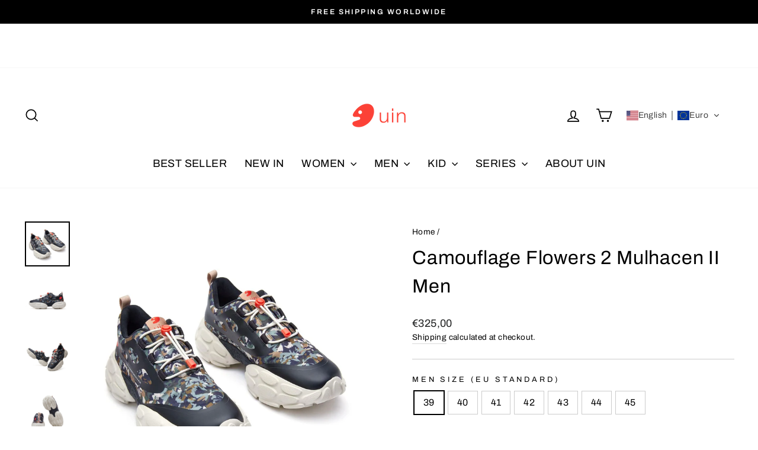

--- FILE ---
content_type: text/html; charset=utf-8
request_url: https://www.uinfootwear.eu/products/m1670757
body_size: 142443
content:
<!doctype html>
<html class="no-js" lang="en" dir="ltr">
<head>
  <meta charset="utf-8">
  <meta http-equiv="X-UA-Compatible" content="IE=edge,chrome=1">
  <meta name="viewport" content="width=device-width,initial-scale=1">
  <meta name="theme-color" content="#ff4f33">
  <link rel="canonical" href="https://www.uinfootwear.eu/products/m1670757">
  <link rel="preconnect" href="https://cdn.shopify.com" crossorigin>
  <link rel="preconnect" href="https://fonts.shopifycdn.com" crossorigin>
  <link rel="dns-prefetch" href="https://productreviews.shopifycdn.com">
  <link rel="dns-prefetch" href="https://ajax.googleapis.com">
  <link rel="dns-prefetch" href="https://maps.googleapis.com">
  <link rel="dns-prefetch" href="https://maps.gstatic.com"><link rel="shortcut icon" href="//www.uinfootwear.eu/cdn/shop/files/uin_logo_c21e6ea0-f04e-4b00-a7d7-a5184595440f_2_32x32.png?v=1754462223" type="image/png" /><title>UIN Men&#39;s Fashion Sneakers Walking Art Travel Shoes Mulhacen ¢ò Camouflage Flowers 2
&ndash; EU UIN Footwear
</title>
<meta name="description" content="MODEL SHOW Trend Matters Tyre Shoes Style Sneakers With exaggerated tire outsoles paired with a casual, artistic upper pattern, the tire shoes present a rugged, hardcore aesthetic that brings new ideas to everyday outfits. Experience Matters Tyre Shaped, Cushioning EVA Midsole The raised tire texture is a visual highli"><meta property="og:site_name" content="EU UIN Footwear">
  <meta property="og:url" content="https://www.uinfootwear.eu/products/m1670757">
  <meta property="og:title" content="Camouflage Flowers 2 Mulhacen II Men">
  <meta property="og:type" content="product">
  <meta property="og:description" content="MODEL SHOW Trend Matters Tyre Shoes Style Sneakers With exaggerated tire outsoles paired with a casual, artistic upper pattern, the tire shoes present a rugged, hardcore aesthetic that brings new ideas to everyday outfits. Experience Matters Tyre Shaped, Cushioning EVA Midsole The raised tire texture is a visual highli"><meta property="og:image" content="http://www.uinfootwear.eu/cdn/shop/files/uinfootwear-men-camouflage-flowers-2-mulhacen-ii-men-canvas-loafers-30942124900465.jpg?v=1768294406">
    <meta property="og:image:secure_url" content="https://www.uinfootwear.eu/cdn/shop/files/uinfootwear-men-camouflage-flowers-2-mulhacen-ii-men-canvas-loafers-30942124900465.jpg?v=1768294406">
    <meta property="og:image:width" content="1700">
    <meta property="og:image:height" content="1700"><meta name="twitter:site" content="@">
  <meta name="twitter:card" content="summary_large_image">
  <meta name="twitter:title" content="Camouflage Flowers 2 Mulhacen II Men">
  <meta name="twitter:description" content="MODEL SHOW Trend Matters Tyre Shoes Style Sneakers With exaggerated tire outsoles paired with a casual, artistic upper pattern, the tire shoes present a rugged, hardcore aesthetic that brings new ideas to everyday outfits. Experience Matters Tyre Shaped, Cushioning EVA Midsole The raised tire texture is a visual highli">
<style data-shopify>@font-face {
  font-family: Archivo;
  font-weight: 400;
  font-style: normal;
  font-display: swap;
  src: url("//www.uinfootwear.eu/cdn/fonts/archivo/archivo_n4.dc8d917cc69af0a65ae04d01fd8eeab28a3573c9.woff2") format("woff2"),
       url("//www.uinfootwear.eu/cdn/fonts/archivo/archivo_n4.bd6b9c34fdb81d7646836be8065ce3c80a2cc984.woff") format("woff");
}

  @font-face {
  font-family: Archivo;
  font-weight: 400;
  font-style: normal;
  font-display: swap;
  src: url("//www.uinfootwear.eu/cdn/fonts/archivo/archivo_n4.dc8d917cc69af0a65ae04d01fd8eeab28a3573c9.woff2") format("woff2"),
       url("//www.uinfootwear.eu/cdn/fonts/archivo/archivo_n4.bd6b9c34fdb81d7646836be8065ce3c80a2cc984.woff") format("woff");
}


  @font-face {
  font-family: Archivo;
  font-weight: 600;
  font-style: normal;
  font-display: swap;
  src: url("//www.uinfootwear.eu/cdn/fonts/archivo/archivo_n6.06ce7cb3e84f9557d04c35761e39e39ea101fb19.woff2") format("woff2"),
       url("//www.uinfootwear.eu/cdn/fonts/archivo/archivo_n6.5dd16bc207dfc6d25ca8472d89387d828f610453.woff") format("woff");
}

  @font-face {
  font-family: Archivo;
  font-weight: 400;
  font-style: italic;
  font-display: swap;
  src: url("//www.uinfootwear.eu/cdn/fonts/archivo/archivo_i4.37d8c4e02dc4f8e8b559f47082eb24a5c48c2908.woff2") format("woff2"),
       url("//www.uinfootwear.eu/cdn/fonts/archivo/archivo_i4.839d35d75c605237591e73815270f86ab696602c.woff") format("woff");
}

  @font-face {
  font-family: Archivo;
  font-weight: 600;
  font-style: italic;
  font-display: swap;
  src: url("//www.uinfootwear.eu/cdn/fonts/archivo/archivo_i6.0bb24d252a74d8be5c11aebd8e0623d0e78d962e.woff2") format("woff2"),
       url("//www.uinfootwear.eu/cdn/fonts/archivo/archivo_i6.fbf64fc840abbe90ebdedde597401d7b3b9f31ef.woff") format("woff");
}

</style><link href="//www.uinfootwear.eu/cdn/shop/t/13/assets/theme.css?v=166393249508295606021768382814" rel="stylesheet" type="text/css" media="all" />
<style data-shopify>:root {
    --typeHeaderPrimary: Archivo;
    --typeHeaderFallback: sans-serif;
    --typeHeaderSize: 38px;
    --typeHeaderWeight: 400;
    --typeHeaderLineHeight: 1.5;
    --typeHeaderSpacing: 0.025em;

    --typeBasePrimary:Archivo;
    --typeBaseFallback:sans-serif;
    --typeBaseSize: 16px;
    --typeBaseWeight: 400;
    --typeBaseSpacing: 0.025em;
    --typeBaseLineHeight: 1.5;
    --typeBaselineHeightMinus01: 1.4;

    --typeCollectionTitle: 24px;

    --iconWeight: 4px;
    --iconLinecaps: miter;

    
        --buttonRadius: 0;
    

    --colorGridOverlayOpacity: 0.2;
    }

    .placeholder-content {
    background-image: linear-gradient(100deg, #ffffff 40%, #f7f7f7 63%, #ffffff 79%);
    }</style><script>
    document.documentElement.className = document.documentElement.className.replace('no-js', 'js');

    window.theme = window.theme || {};
    theme.routes = {
      home: "/",
      cart: "/cart.js",
      cartPage: "/cart",
      cartAdd: "/cart/add.js",
      cartChange: "/cart/change.js",
      search: "/search",
      predictiveSearch: "/search/suggest"
    };
    theme.strings = {
      soldOut: "Sold Out",
      unavailable: "Unavailable",
      inStockLabel: "In stock, ready to ship",
      oneStockLabel: "Low stock - [count] item left",
      otherStockLabel: "Low stock - [count] items left",
      willNotShipUntil: "Ready to ship [date]",
      willBeInStockAfter: "Back in stock [date]",
      waitingForStock: "Backordered, shipping soon",
      savePrice: "Save [saved_amount]",
      cartEmpty: "Your cart is currently empty.",
      cartTermsConfirmation: "You must agree with the terms and conditions of sales to check out",
      searchCollections: "Collections",
      searchPages: "Pages",
      searchArticles: "Articles",
      productFrom: "from ",
      maxQuantity: "You can only have [quantity] of [title] in your cart."
    };
    theme.settings = {
      cartType: "page",
      isCustomerTemplate: false,
      moneyFormat: "\u003cspan class=glc-money\u003e€{{amount_with_comma_separator}}\u003c\/span\u003e",
      saveType: "percent",
      productImageSize: "natural",
      productImageCover: true,
      predictiveSearch: true,
      predictiveSearchType: null,
      predictiveSearchVendor: false,
      predictiveSearchPrice: false,
      quickView: true,
      themeName: 'Impulse',
      themeVersion: "7.4.1"
    };
  </script>

  <script>window.performance && window.performance.mark && window.performance.mark('shopify.content_for_header.start');</script><meta name="facebook-domain-verification" content="7j4r49q5p69zymv0tr3y0y3g748mf7">
<meta name="facebook-domain-verification" content="npvq1d1mh9ho1zsjs0fewzivq73xr1">
<meta name="google-site-verification" content="QS_VMJ9XR4dNpKOpnaD-NndksS8OjFzUSjdsKI-JeKo">
<meta id="shopify-digital-wallet" name="shopify-digital-wallet" content="/51888226454/digital_wallets/dialog">
<meta name="shopify-checkout-api-token" content="40591a3e7a5e75b6913b3071c5acabe1">
<meta id="in-context-paypal-metadata" data-shop-id="51888226454" data-venmo-supported="false" data-environment="production" data-locale="en_US" data-paypal-v4="true" data-currency="EUR">
<link rel="alternate" hreflang="x-default" href="https://www.uinfootwear.eu/products/m1670757">
<link rel="alternate" hreflang="en-DE" href="https://www.uinfootwear.eu/products/m1670757">
<link rel="alternate" hreflang="es-DE" href="https://www.uinfootwear.eu/es/products/m1670757">
<link rel="alternate" hreflang="de-DE" href="https://www.uinfootwear.eu/de/products/m1670757">
<link rel="alternate" hreflang="fr-DE" href="https://www.uinfootwear.eu/fr/products/m1670757">
<link rel="alternate" hreflang="pt-DE" href="https://www.uinfootwear.eu/pt/products/m1670757">
<link rel="alternate" hreflang="da-DE" href="https://www.uinfootwear.eu/da/products/m1670757">
<link rel="alternate" hreflang="fi-DE" href="https://www.uinfootwear.eu/fi/products/m1670757">
<link rel="alternate" hreflang="it-DE" href="https://www.uinfootwear.eu/it/products/m1670757">
<link rel="alternate" hreflang="pl-DE" href="https://www.uinfootwear.eu/pl/products/m1670757">
<link rel="alternate" hreflang="sv-DE" href="https://www.uinfootwear.eu/sv/products/m1670757">
<link rel="alternate" type="application/json+oembed" href="https://www.uinfootwear.eu/products/m1670757.oembed">
<script async="async" src="/checkouts/internal/preloads.js?locale=en-DE"></script>
<script id="shopify-features" type="application/json">{"accessToken":"40591a3e7a5e75b6913b3071c5acabe1","betas":["rich-media-storefront-analytics"],"domain":"www.uinfootwear.eu","predictiveSearch":true,"shopId":51888226454,"locale":"en"}</script>
<script>var Shopify = Shopify || {};
Shopify.shop = "uinfoorwear-eu.myshopify.com";
Shopify.locale = "en";
Shopify.currency = {"active":"EUR","rate":"1.0"};
Shopify.country = "DE";
Shopify.theme = {"name":"Updated copy of Updated copy of Impulse 的副本","id":139520114838,"schema_name":"Impulse","schema_version":"7.4.1","theme_store_id":857,"role":"main"};
Shopify.theme.handle = "null";
Shopify.theme.style = {"id":null,"handle":null};
Shopify.cdnHost = "www.uinfootwear.eu/cdn";
Shopify.routes = Shopify.routes || {};
Shopify.routes.root = "/";</script>
<script type="module">!function(o){(o.Shopify=o.Shopify||{}).modules=!0}(window);</script>
<script>!function(o){function n(){var o=[];function n(){o.push(Array.prototype.slice.apply(arguments))}return n.q=o,n}var t=o.Shopify=o.Shopify||{};t.loadFeatures=n(),t.autoloadFeatures=n()}(window);</script>
<script id="shop-js-analytics" type="application/json">{"pageType":"product"}</script>
<script defer="defer" async type="module" src="//www.uinfootwear.eu/cdn/shopifycloud/shop-js/modules/v2/client.init-shop-cart-sync_BT-GjEfc.en.esm.js"></script>
<script defer="defer" async type="module" src="//www.uinfootwear.eu/cdn/shopifycloud/shop-js/modules/v2/chunk.common_D58fp_Oc.esm.js"></script>
<script defer="defer" async type="module" src="//www.uinfootwear.eu/cdn/shopifycloud/shop-js/modules/v2/chunk.modal_xMitdFEc.esm.js"></script>
<script type="module">
  await import("//www.uinfootwear.eu/cdn/shopifycloud/shop-js/modules/v2/client.init-shop-cart-sync_BT-GjEfc.en.esm.js");
await import("//www.uinfootwear.eu/cdn/shopifycloud/shop-js/modules/v2/chunk.common_D58fp_Oc.esm.js");
await import("//www.uinfootwear.eu/cdn/shopifycloud/shop-js/modules/v2/chunk.modal_xMitdFEc.esm.js");

  window.Shopify.SignInWithShop?.initShopCartSync?.({"fedCMEnabled":true,"windoidEnabled":true});

</script>
<script>(function() {
  var isLoaded = false;
  function asyncLoad() {
    if (isLoaded) return;
    isLoaded = true;
    var urls = ["https:\/\/size-charts-relentless.herokuapp.com\/js\/size-charts-relentless.js?shop=uinfoorwear-eu.myshopify.com","https:\/\/cdn.shopify.com\/s\/files\/1\/0518\/8822\/6454\/t\/12\/assets\/loy_51888226454.js?v=1715840216\u0026shop=uinfoorwear-eu.myshopify.com","https:\/\/dkov91l6wait7.cloudfront.net\/almighty.js?shop=uinfoorwear-eu.myshopify.com","https:\/\/d39va5bdt61idd.cloudfront.net\/carttrack.js?id=2835\u0026shop=uinfoorwear-eu.myshopify.com","https:\/\/d39va5bdt61idd.cloudfront.net\/cartAnimate.js?id=mff1s9vn\u0026shop=uinfoorwear-eu.myshopify.com"];
    for (var i = 0; i < urls.length; i++) {
      var s = document.createElement('script');
      s.type = 'text/javascript';
      s.async = true;
      s.src = urls[i];
      var x = document.getElementsByTagName('script')[0];
      x.parentNode.insertBefore(s, x);
    }
  };
  if(window.attachEvent) {
    window.attachEvent('onload', asyncLoad);
  } else {
    window.addEventListener('load', asyncLoad, false);
  }
})();</script>
<script id="__st">var __st={"a":51888226454,"offset":3600,"reqid":"4db6debb-3642-4d0f-8f42-b6457b63c240-1769289315","pageurl":"www.uinfootwear.eu\/products\/m1670757","u":"dc0c7af6f71c","p":"product","rtyp":"product","rid":7879212826774};</script>
<script>window.ShopifyPaypalV4VisibilityTracking = true;</script>
<script id="captcha-bootstrap">!function(){'use strict';const t='contact',e='account',n='new_comment',o=[[t,t],['blogs',n],['comments',n],[t,'customer']],c=[[e,'customer_login'],[e,'guest_login'],[e,'recover_customer_password'],[e,'create_customer']],r=t=>t.map((([t,e])=>`form[action*='/${t}']:not([data-nocaptcha='true']) input[name='form_type'][value='${e}']`)).join(','),a=t=>()=>t?[...document.querySelectorAll(t)].map((t=>t.form)):[];function s(){const t=[...o],e=r(t);return a(e)}const i='password',u='form_key',d=['recaptcha-v3-token','g-recaptcha-response','h-captcha-response',i],f=()=>{try{return window.sessionStorage}catch{return}},m='__shopify_v',_=t=>t.elements[u];function p(t,e,n=!1){try{const o=window.sessionStorage,c=JSON.parse(o.getItem(e)),{data:r}=function(t){const{data:e,action:n}=t;return t[m]||n?{data:e,action:n}:{data:t,action:n}}(c);for(const[e,n]of Object.entries(r))t.elements[e]&&(t.elements[e].value=n);n&&o.removeItem(e)}catch(o){console.error('form repopulation failed',{error:o})}}const l='form_type',E='cptcha';function T(t){t.dataset[E]=!0}const w=window,h=w.document,L='Shopify',v='ce_forms',y='captcha';let A=!1;((t,e)=>{const n=(g='f06e6c50-85a8-45c8-87d0-21a2b65856fe',I='https://cdn.shopify.com/shopifycloud/storefront-forms-hcaptcha/ce_storefront_forms_captcha_hcaptcha.v1.5.2.iife.js',D={infoText:'Protected by hCaptcha',privacyText:'Privacy',termsText:'Terms'},(t,e,n)=>{const o=w[L][v],c=o.bindForm;if(c)return c(t,g,e,D).then(n);var r;o.q.push([[t,g,e,D],n]),r=I,A||(h.body.append(Object.assign(h.createElement('script'),{id:'captcha-provider',async:!0,src:r})),A=!0)});var g,I,D;w[L]=w[L]||{},w[L][v]=w[L][v]||{},w[L][v].q=[],w[L][y]=w[L][y]||{},w[L][y].protect=function(t,e){n(t,void 0,e),T(t)},Object.freeze(w[L][y]),function(t,e,n,w,h,L){const[v,y,A,g]=function(t,e,n){const i=e?o:[],u=t?c:[],d=[...i,...u],f=r(d),m=r(i),_=r(d.filter((([t,e])=>n.includes(e))));return[a(f),a(m),a(_),s()]}(w,h,L),I=t=>{const e=t.target;return e instanceof HTMLFormElement?e:e&&e.form},D=t=>v().includes(t);t.addEventListener('submit',(t=>{const e=I(t);if(!e)return;const n=D(e)&&!e.dataset.hcaptchaBound&&!e.dataset.recaptchaBound,o=_(e),c=g().includes(e)&&(!o||!o.value);(n||c)&&t.preventDefault(),c&&!n&&(function(t){try{if(!f())return;!function(t){const e=f();if(!e)return;const n=_(t);if(!n)return;const o=n.value;o&&e.removeItem(o)}(t);const e=Array.from(Array(32),(()=>Math.random().toString(36)[2])).join('');!function(t,e){_(t)||t.append(Object.assign(document.createElement('input'),{type:'hidden',name:u})),t.elements[u].value=e}(t,e),function(t,e){const n=f();if(!n)return;const o=[...t.querySelectorAll(`input[type='${i}']`)].map((({name:t})=>t)),c=[...d,...o],r={};for(const[a,s]of new FormData(t).entries())c.includes(a)||(r[a]=s);n.setItem(e,JSON.stringify({[m]:1,action:t.action,data:r}))}(t,e)}catch(e){console.error('failed to persist form',e)}}(e),e.submit())}));const S=(t,e)=>{t&&!t.dataset[E]&&(n(t,e.some((e=>e===t))),T(t))};for(const o of['focusin','change'])t.addEventListener(o,(t=>{const e=I(t);D(e)&&S(e,y())}));const B=e.get('form_key'),M=e.get(l),P=B&&M;t.addEventListener('DOMContentLoaded',(()=>{const t=y();if(P)for(const e of t)e.elements[l].value===M&&p(e,B);[...new Set([...A(),...v().filter((t=>'true'===t.dataset.shopifyCaptcha))])].forEach((e=>S(e,t)))}))}(h,new URLSearchParams(w.location.search),n,t,e,['guest_login'])})(!0,!0)}();</script>
<script integrity="sha256-4kQ18oKyAcykRKYeNunJcIwy7WH5gtpwJnB7kiuLZ1E=" data-source-attribution="shopify.loadfeatures" defer="defer" src="//www.uinfootwear.eu/cdn/shopifycloud/storefront/assets/storefront/load_feature-a0a9edcb.js" crossorigin="anonymous"></script>
<script data-source-attribution="shopify.dynamic_checkout.dynamic.init">var Shopify=Shopify||{};Shopify.PaymentButton=Shopify.PaymentButton||{isStorefrontPortableWallets:!0,init:function(){window.Shopify.PaymentButton.init=function(){};var t=document.createElement("script");t.src="https://www.uinfootwear.eu/cdn/shopifycloud/portable-wallets/latest/portable-wallets.en.js",t.type="module",document.head.appendChild(t)}};
</script>
<script data-source-attribution="shopify.dynamic_checkout.buyer_consent">
  function portableWalletsHideBuyerConsent(e){var t=document.getElementById("shopify-buyer-consent"),n=document.getElementById("shopify-subscription-policy-button");t&&n&&(t.classList.add("hidden"),t.setAttribute("aria-hidden","true"),n.removeEventListener("click",e))}function portableWalletsShowBuyerConsent(e){var t=document.getElementById("shopify-buyer-consent"),n=document.getElementById("shopify-subscription-policy-button");t&&n&&(t.classList.remove("hidden"),t.removeAttribute("aria-hidden"),n.addEventListener("click",e))}window.Shopify?.PaymentButton&&(window.Shopify.PaymentButton.hideBuyerConsent=portableWalletsHideBuyerConsent,window.Shopify.PaymentButton.showBuyerConsent=portableWalletsShowBuyerConsent);
</script>
<script>
  function portableWalletsCleanup(e){e&&e.src&&console.error("Failed to load portable wallets script "+e.src);var t=document.querySelectorAll("shopify-accelerated-checkout .shopify-payment-button__skeleton, shopify-accelerated-checkout-cart .wallet-cart-button__skeleton"),e=document.getElementById("shopify-buyer-consent");for(let e=0;e<t.length;e++)t[e].remove();e&&e.remove()}function portableWalletsNotLoadedAsModule(e){e instanceof ErrorEvent&&"string"==typeof e.message&&e.message.includes("import.meta")&&"string"==typeof e.filename&&e.filename.includes("portable-wallets")&&(window.removeEventListener("error",portableWalletsNotLoadedAsModule),window.Shopify.PaymentButton.failedToLoad=e,"loading"===document.readyState?document.addEventListener("DOMContentLoaded",window.Shopify.PaymentButton.init):window.Shopify.PaymentButton.init())}window.addEventListener("error",portableWalletsNotLoadedAsModule);
</script>

<script type="module" src="https://www.uinfootwear.eu/cdn/shopifycloud/portable-wallets/latest/portable-wallets.en.js" onError="portableWalletsCleanup(this)" crossorigin="anonymous"></script>
<script nomodule>
  document.addEventListener("DOMContentLoaded", portableWalletsCleanup);
</script>

<link id="shopify-accelerated-checkout-styles" rel="stylesheet" media="screen" href="https://www.uinfootwear.eu/cdn/shopifycloud/portable-wallets/latest/accelerated-checkout-backwards-compat.css" crossorigin="anonymous">
<style id="shopify-accelerated-checkout-cart">
        #shopify-buyer-consent {
  margin-top: 1em;
  display: inline-block;
  width: 100%;
}

#shopify-buyer-consent.hidden {
  display: none;
}

#shopify-subscription-policy-button {
  background: none;
  border: none;
  padding: 0;
  text-decoration: underline;
  font-size: inherit;
  cursor: pointer;
}

#shopify-subscription-policy-button::before {
  box-shadow: none;
}

      </style>

<script>window.performance && window.performance.mark && window.performance.mark('shopify.content_for_header.end');</script>

  <script src="//www.uinfootwear.eu/cdn/shop/t/13/assets/vendor-scripts-v11.js" defer="defer"></script><script src="//www.uinfootwear.eu/cdn/shop/t/13/assets/theme.js?v=136904160527539270741732105286" defer="defer"></script>
<link rel="preload" href="//www.uinfootwear.eu/cdn/shop/t/13/assets/design-pack-styles.css?v=173712910775263944171732105286" as="style">
<link href="//www.uinfootwear.eu/cdn/shop/t/13/assets/design-pack-styles.css?v=173712910775263944171732105286" rel="stylesheet" type="text/css" media="all" /> 
<!-- BEGIN app block: shopify://apps/judge-me-reviews/blocks/judgeme_core/61ccd3b1-a9f2-4160-9fe9-4fec8413e5d8 --><!-- Start of Judge.me Core -->






<link rel="dns-prefetch" href="https://cdnwidget.judge.me">
<link rel="dns-prefetch" href="https://cdn.judge.me">
<link rel="dns-prefetch" href="https://cdn1.judge.me">
<link rel="dns-prefetch" href="https://api.judge.me">

<script data-cfasync='false' class='jdgm-settings-script'>window.jdgmSettings={"pagination":5,"disable_web_reviews":false,"badge_no_review_text":"No reviews","badge_n_reviews_text":"{{ n }} review/reviews","badge_star_color":"#d3c10c","hide_badge_preview_if_no_reviews":true,"badge_hide_text":false,"enforce_center_preview_badge":false,"widget_title":"Customer Reviews","widget_open_form_text":"Write a review","widget_close_form_text":"Cancel review","widget_refresh_page_text":"Refresh page","widget_summary_text":"Based on {{ number_of_reviews }} review/reviews","widget_no_review_text":"Be the first to write a review","widget_name_field_text":"Display name","widget_verified_name_field_text":"Verified Name (public)","widget_name_placeholder_text":"Display name","widget_required_field_error_text":"This field is required.","widget_email_field_text":"Email address","widget_verified_email_field_text":"Verified Email (private, can not be edited)","widget_email_placeholder_text":"Your email address","widget_email_field_error_text":"Please enter a valid email address.","widget_rating_field_text":"Rating","widget_review_title_field_text":"Review Title","widget_review_title_placeholder_text":"Give your review a title","widget_review_body_field_text":"Review content","widget_review_body_placeholder_text":"Start writing here...","widget_pictures_field_text":"Picture/Video (optional)","widget_submit_review_text":"Submit Review","widget_submit_verified_review_text":"Submit Verified Review","widget_submit_success_msg_with_auto_publish":"Thank you! Please refresh the page in a few moments to see your review. You can remove or edit your review by logging into \u003ca href='https://judge.me/login' target='_blank' rel='nofollow noopener'\u003eJudge.me\u003c/a\u003e","widget_submit_success_msg_no_auto_publish":"Thank you! Your review will be published as soon as it is approved by the shop admin. You can remove or edit your review by logging into \u003ca href='https://judge.me/login' target='_blank' rel='nofollow noopener'\u003eJudge.me\u003c/a\u003e","widget_show_default_reviews_out_of_total_text":"Showing {{ n_reviews_shown }} out of {{ n_reviews }} reviews.","widget_show_all_link_text":"Show all","widget_show_less_link_text":"Show less","widget_author_said_text":"{{ reviewer_name }} said:","widget_days_text":"{{ n }} days ago","widget_weeks_text":"{{ n }} week/weeks ago","widget_months_text":"{{ n }} month/months ago","widget_years_text":"{{ n }} year/years ago","widget_yesterday_text":"Yesterday","widget_today_text":"Today","widget_replied_text":"\u003e\u003e {{ shop_name }} replied:","widget_read_more_text":"Read more","widget_reviewer_name_as_initial":"","widget_rating_filter_color":"#fbcd0a","widget_rating_filter_see_all_text":"See all reviews","widget_sorting_most_recent_text":"Most Recent","widget_sorting_highest_rating_text":"Highest Rating","widget_sorting_lowest_rating_text":"Lowest Rating","widget_sorting_with_pictures_text":"Only Pictures","widget_sorting_most_helpful_text":"Most Helpful","widget_open_question_form_text":"Ask a question","widget_reviews_subtab_text":"Reviews","widget_questions_subtab_text":"Questions","widget_question_label_text":"Question","widget_answer_label_text":"Answer","widget_question_placeholder_text":"Write your question here","widget_submit_question_text":"Submit Question","widget_question_submit_success_text":"Thank you for your question! We will notify you once it gets answered.","widget_star_color":"#d3c10c","verified_badge_text":"Verified","verified_badge_bg_color":"","verified_badge_text_color":"","verified_badge_placement":"left-of-reviewer-name","widget_review_max_height":"","widget_hide_border":false,"widget_social_share":false,"widget_thumb":false,"widget_review_location_show":false,"widget_location_format":"","all_reviews_include_out_of_store_products":true,"all_reviews_out_of_store_text":"(out of store)","all_reviews_pagination":100,"all_reviews_product_name_prefix_text":"about","enable_review_pictures":true,"enable_question_anwser":false,"widget_theme":"default","review_date_format":"mm/dd/yyyy","default_sort_method":"most-recent","widget_product_reviews_subtab_text":"Product Reviews","widget_shop_reviews_subtab_text":"Shop Reviews","widget_other_products_reviews_text":"Reviews for other products","widget_store_reviews_subtab_text":"Store reviews","widget_no_store_reviews_text":"This store hasn't received any reviews yet","widget_web_restriction_product_reviews_text":"This product hasn't received any reviews yet","widget_no_items_text":"No items found","widget_show_more_text":"Show more","widget_write_a_store_review_text":"Write a Store Review","widget_other_languages_heading":"Reviews in Other Languages","widget_translate_review_text":"Translate review to {{ language }}","widget_translating_review_text":"Translating...","widget_show_original_translation_text":"Show original ({{ language }})","widget_translate_review_failed_text":"Review couldn't be translated.","widget_translate_review_retry_text":"Retry","widget_translate_review_try_again_later_text":"Try again later","show_product_url_for_grouped_product":false,"widget_sorting_pictures_first_text":"Pictures First","show_pictures_on_all_rev_page_mobile":false,"show_pictures_on_all_rev_page_desktop":false,"floating_tab_hide_mobile_install_preference":false,"floating_tab_button_name":"★ Reviews","floating_tab_title":"Let customers speak for us","floating_tab_button_color":"","floating_tab_button_background_color":"","floating_tab_url":"","floating_tab_url_enabled":false,"floating_tab_tab_style":"text","all_reviews_text_badge_text":"Customers rate us {{ shop.metafields.judgeme.all_reviews_rating | round: 1 }}/5 based on {{ shop.metafields.judgeme.all_reviews_count }} reviews.","all_reviews_text_badge_text_branded_style":"{{ shop.metafields.judgeme.all_reviews_rating | round: 1 }} out of 5 stars based on {{ shop.metafields.judgeme.all_reviews_count }} reviews","is_all_reviews_text_badge_a_link":false,"show_stars_for_all_reviews_text_badge":false,"all_reviews_text_badge_url":"","all_reviews_text_style":"text","all_reviews_text_color_style":"judgeme_brand_color","all_reviews_text_color":"#108474","all_reviews_text_show_jm_brand":true,"featured_carousel_show_header":true,"featured_carousel_title":"Let customers speak for us","testimonials_carousel_title":"Customers are saying","videos_carousel_title":"Real customer stories","cards_carousel_title":"Customers are saying","featured_carousel_count_text":"from {{ n }} reviews","featured_carousel_add_link_to_all_reviews_page":false,"featured_carousel_url":"","featured_carousel_show_images":true,"featured_carousel_autoslide_interval":5,"featured_carousel_arrows_on_the_sides":false,"featured_carousel_height":250,"featured_carousel_width":80,"featured_carousel_image_size":0,"featured_carousel_image_height":250,"featured_carousel_arrow_color":"#eeeeee","verified_count_badge_style":"vintage","verified_count_badge_orientation":"horizontal","verified_count_badge_color_style":"judgeme_brand_color","verified_count_badge_color":"#108474","is_verified_count_badge_a_link":false,"verified_count_badge_url":"","verified_count_badge_show_jm_brand":true,"widget_rating_preset_default":5,"widget_first_sub_tab":"product-reviews","widget_show_histogram":true,"widget_histogram_use_custom_color":false,"widget_pagination_use_custom_color":false,"widget_star_use_custom_color":true,"widget_verified_badge_use_custom_color":false,"widget_write_review_use_custom_color":false,"picture_reminder_submit_button":"Upload Pictures","enable_review_videos":true,"mute_video_by_default":true,"widget_sorting_videos_first_text":"Videos First","widget_review_pending_text":"Pending","featured_carousel_items_for_large_screen":3,"social_share_options_order":"Facebook,Twitter","remove_microdata_snippet":true,"disable_json_ld":false,"enable_json_ld_products":false,"preview_badge_show_question_text":false,"preview_badge_no_question_text":"No questions","preview_badge_n_question_text":"{{ number_of_questions }} question/questions","qa_badge_show_icon":false,"qa_badge_position":"same-row","remove_judgeme_branding":false,"widget_add_search_bar":false,"widget_search_bar_placeholder":"Search","widget_sorting_verified_only_text":"Verified only","featured_carousel_theme":"default","featured_carousel_show_rating":true,"featured_carousel_show_title":true,"featured_carousel_show_body":true,"featured_carousel_show_date":false,"featured_carousel_show_reviewer":true,"featured_carousel_show_product":false,"featured_carousel_header_background_color":"#108474","featured_carousel_header_text_color":"#ffffff","featured_carousel_name_product_separator":"reviewed","featured_carousel_full_star_background":"#108474","featured_carousel_empty_star_background":"#dadada","featured_carousel_vertical_theme_background":"#f9fafb","featured_carousel_verified_badge_enable":false,"featured_carousel_verified_badge_color":"#108474","featured_carousel_border_style":"round","featured_carousel_review_line_length_limit":3,"featured_carousel_more_reviews_button_text":"Read more reviews","featured_carousel_view_product_button_text":"View product","all_reviews_page_load_reviews_on":"scroll","all_reviews_page_load_more_text":"Load More Reviews","disable_fb_tab_reviews":false,"enable_ajax_cdn_cache":false,"widget_advanced_speed_features":5,"widget_public_name_text":"displayed publicly like","default_reviewer_name":"John Smith","default_reviewer_name_has_non_latin":true,"widget_reviewer_anonymous":"Anonymous","medals_widget_title":"Judge.me Review Medals","medals_widget_background_color":"#f9fafb","medals_widget_position":"footer_all_pages","medals_widget_border_color":"#f9fafb","medals_widget_verified_text_position":"left","medals_widget_use_monochromatic_version":false,"medals_widget_elements_color":"#108474","show_reviewer_avatar":true,"widget_invalid_yt_video_url_error_text":"Not a YouTube video URL","widget_max_length_field_error_text":"Please enter no more than {0} characters.","widget_show_country_flag":false,"widget_show_collected_via_shop_app":true,"widget_verified_by_shop_badge_style":"light","widget_verified_by_shop_text":"Verified by Shop","widget_show_photo_gallery":true,"widget_load_with_code_splitting":false,"widget_ugc_install_preference":false,"widget_ugc_title":"Made by us, Shared by you","widget_ugc_subtitle":"Tag us to see your picture featured in our page","widget_ugc_arrows_color":"#ffffff","widget_ugc_primary_button_text":"Buy Now","widget_ugc_primary_button_background_color":"#108474","widget_ugc_primary_button_text_color":"#ffffff","widget_ugc_primary_button_border_width":"0","widget_ugc_primary_button_border_style":"none","widget_ugc_primary_button_border_color":"#108474","widget_ugc_primary_button_border_radius":"25","widget_ugc_secondary_button_text":"Load More","widget_ugc_secondary_button_background_color":"#ffffff","widget_ugc_secondary_button_text_color":"#108474","widget_ugc_secondary_button_border_width":"2","widget_ugc_secondary_button_border_style":"solid","widget_ugc_secondary_button_border_color":"#108474","widget_ugc_secondary_button_border_radius":"25","widget_ugc_reviews_button_text":"View Reviews","widget_ugc_reviews_button_background_color":"#ffffff","widget_ugc_reviews_button_text_color":"#108474","widget_ugc_reviews_button_border_width":"2","widget_ugc_reviews_button_border_style":"solid","widget_ugc_reviews_button_border_color":"#108474","widget_ugc_reviews_button_border_radius":"25","widget_ugc_reviews_button_link_to":"judgeme-reviews-page","widget_ugc_show_post_date":true,"widget_ugc_max_width":"800","widget_rating_metafield_value_type":true,"widget_primary_color":"#108474","widget_enable_secondary_color":false,"widget_secondary_color":"#edf5f5","widget_summary_average_rating_text":"{{ average_rating }} out of 5","widget_media_grid_title":"Customer photos \u0026 videos","widget_media_grid_see_more_text":"See more","widget_round_style":false,"widget_show_product_medals":true,"widget_verified_by_judgeme_text":"Verified by Judge.me","widget_show_store_medals":true,"widget_verified_by_judgeme_text_in_store_medals":"Verified by Judge.me","widget_media_field_exceed_quantity_message":"Sorry, we can only accept {{ max_media }} for one review.","widget_media_field_exceed_limit_message":"{{ file_name }} is too large, please select a {{ media_type }} less than {{ size_limit }}MB.","widget_review_submitted_text":"Review Submitted!","widget_question_submitted_text":"Question Submitted!","widget_close_form_text_question":"Cancel","widget_write_your_answer_here_text":"Write your answer here","widget_enabled_branded_link":true,"widget_show_collected_by_judgeme":false,"widget_reviewer_name_color":"","widget_write_review_text_color":"","widget_write_review_bg_color":"","widget_collected_by_judgeme_text":"collected by Judge.me","widget_pagination_type":"standard","widget_load_more_text":"Load More","widget_load_more_color":"#108474","widget_full_review_text":"Full Review","widget_read_more_reviews_text":"Read More Reviews","widget_read_questions_text":"Read Questions","widget_questions_and_answers_text":"Questions \u0026 Answers","widget_verified_by_text":"Verified by","widget_verified_text":"Verified","widget_number_of_reviews_text":"{{ number_of_reviews }} reviews","widget_back_button_text":"Back","widget_next_button_text":"Next","widget_custom_forms_filter_button":"Filters","custom_forms_style":"horizontal","widget_show_review_information":false,"how_reviews_are_collected":"How reviews are collected?","widget_show_review_keywords":false,"widget_gdpr_statement":"How we use your data: We'll only contact you about the review you left, and only if necessary. By submitting your review, you agree to Judge.me's \u003ca href='https://judge.me/terms' target='_blank' rel='nofollow noopener'\u003eterms\u003c/a\u003e, \u003ca href='https://judge.me/privacy' target='_blank' rel='nofollow noopener'\u003eprivacy\u003c/a\u003e and \u003ca href='https://judge.me/content-policy' target='_blank' rel='nofollow noopener'\u003econtent\u003c/a\u003e policies.","widget_multilingual_sorting_enabled":false,"widget_translate_review_content_enabled":false,"widget_translate_review_content_method":"manual","popup_widget_review_selection":"automatically_with_pictures","popup_widget_round_border_style":true,"popup_widget_show_title":true,"popup_widget_show_body":true,"popup_widget_show_reviewer":false,"popup_widget_show_product":true,"popup_widget_show_pictures":true,"popup_widget_use_review_picture":true,"popup_widget_show_on_home_page":true,"popup_widget_show_on_product_page":true,"popup_widget_show_on_collection_page":true,"popup_widget_show_on_cart_page":true,"popup_widget_position":"bottom_left","popup_widget_first_review_delay":5,"popup_widget_duration":5,"popup_widget_interval":5,"popup_widget_review_count":5,"popup_widget_hide_on_mobile":true,"review_snippet_widget_round_border_style":true,"review_snippet_widget_card_color":"#FFFFFF","review_snippet_widget_slider_arrows_background_color":"#FFFFFF","review_snippet_widget_slider_arrows_color":"#000000","review_snippet_widget_star_color":"#108474","show_product_variant":false,"all_reviews_product_variant_label_text":"Variant: ","widget_show_verified_branding":false,"widget_ai_summary_title":"Customers say","widget_ai_summary_disclaimer":"AI-powered review summary based on recent customer reviews","widget_show_ai_summary":false,"widget_show_ai_summary_bg":false,"widget_show_review_title_input":true,"redirect_reviewers_invited_via_email":"review_widget","request_store_review_after_product_review":false,"request_review_other_products_in_order":false,"review_form_color_scheme":"default","review_form_corner_style":"square","review_form_star_color":{},"review_form_text_color":"#333333","review_form_background_color":"#ffffff","review_form_field_background_color":"#fafafa","review_form_button_color":{},"review_form_button_text_color":"#ffffff","review_form_modal_overlay_color":"#000000","review_content_screen_title_text":"How would you rate this product?","review_content_introduction_text":"We would love it if you would share a bit about your experience.","store_review_form_title_text":"How would you rate this store?","store_review_form_introduction_text":"We would love it if you would share a bit about your experience.","show_review_guidance_text":true,"one_star_review_guidance_text":"Poor","five_star_review_guidance_text":"Great","customer_information_screen_title_text":"About you","customer_information_introduction_text":"Please tell us more about you.","custom_questions_screen_title_text":"Your experience in more detail","custom_questions_introduction_text":"Here are a few questions to help us understand more about your experience.","review_submitted_screen_title_text":"Thanks for your review!","review_submitted_screen_thank_you_text":"We are processing it and it will appear on the store soon.","review_submitted_screen_email_verification_text":"Please confirm your email by clicking the link we just sent you. This helps us keep reviews authentic.","review_submitted_request_store_review_text":"Would you like to share your experience of shopping with us?","review_submitted_review_other_products_text":"Would you like to review these products?","store_review_screen_title_text":"Would you like to share your experience of shopping with us?","store_review_introduction_text":"We value your feedback and use it to improve. Please share any thoughts or suggestions you have.","reviewer_media_screen_title_picture_text":"Share a picture","reviewer_media_introduction_picture_text":"Upload a photo to support your review.","reviewer_media_screen_title_video_text":"Share a video","reviewer_media_introduction_video_text":"Upload a video to support your review.","reviewer_media_screen_title_picture_or_video_text":"Share a picture or video","reviewer_media_introduction_picture_or_video_text":"Upload a photo or video to support your review.","reviewer_media_youtube_url_text":"Paste your Youtube URL here","advanced_settings_next_step_button_text":"Next","advanced_settings_close_review_button_text":"Close","modal_write_review_flow":false,"write_review_flow_required_text":"Required","write_review_flow_privacy_message_text":"We respect your privacy.","write_review_flow_anonymous_text":"Post review as anonymous","write_review_flow_visibility_text":"This won't be visible to other customers.","write_review_flow_multiple_selection_help_text":"Select as many as you like","write_review_flow_single_selection_help_text":"Select one option","write_review_flow_required_field_error_text":"This field is required","write_review_flow_invalid_email_error_text":"Please enter a valid email address","write_review_flow_max_length_error_text":"Max. {{ max_length }} characters.","write_review_flow_media_upload_text":"\u003cb\u003eClick to upload\u003c/b\u003e or drag and drop","write_review_flow_gdpr_statement":"We'll only contact you about your review if necessary. By submitting your review, you agree to our \u003ca href='https://judge.me/terms' target='_blank' rel='nofollow noopener'\u003eterms and conditions\u003c/a\u003e and \u003ca href='https://judge.me/privacy' target='_blank' rel='nofollow noopener'\u003eprivacy policy\u003c/a\u003e.","rating_only_reviews_enabled":false,"show_negative_reviews_help_screen":false,"new_review_flow_help_screen_rating_threshold":3,"negative_review_resolution_screen_title_text":"Tell us more","negative_review_resolution_text":"Your experience matters to us. If there were issues with your purchase, we're here to help. Feel free to reach out to us, we'd love the opportunity to make things right.","negative_review_resolution_button_text":"Contact us","negative_review_resolution_proceed_with_review_text":"Leave a review","negative_review_resolution_subject":"Issue with purchase from {{ shop_name }}.{{ order_name }}","preview_badge_collection_page_install_status":false,"widget_review_custom_css":"","preview_badge_custom_css":"","preview_badge_stars_count":"5-stars","featured_carousel_custom_css":"","floating_tab_custom_css":"","all_reviews_widget_custom_css":"","medals_widget_custom_css":"","verified_badge_custom_css":"","all_reviews_text_custom_css":"","transparency_badges_collected_via_store_invite":false,"transparency_badges_from_another_provider":false,"transparency_badges_collected_from_store_visitor":false,"transparency_badges_collected_by_verified_review_provider":false,"transparency_badges_earned_reward":false,"transparency_badges_collected_via_store_invite_text":"Review collected via store invitation","transparency_badges_from_another_provider_text":"Review collected from another provider","transparency_badges_collected_from_store_visitor_text":"Review collected from a store visitor","transparency_badges_written_in_google_text":"Review written in Google","transparency_badges_written_in_etsy_text":"Review written in Etsy","transparency_badges_written_in_shop_app_text":"Review written in Shop App","transparency_badges_earned_reward_text":"Review earned a reward for future purchase","product_review_widget_per_page":10,"widget_store_review_label_text":"Review about the store","checkout_comment_extension_title_on_product_page":"Customer Comments","checkout_comment_extension_num_latest_comment_show":5,"checkout_comment_extension_format":"name_and_timestamp","checkout_comment_customer_name":"last_initial","checkout_comment_comment_notification":true,"preview_badge_collection_page_install_preference":true,"preview_badge_home_page_install_preference":false,"preview_badge_product_page_install_preference":true,"review_widget_install_preference":"","review_carousel_install_preference":false,"floating_reviews_tab_install_preference":"none","verified_reviews_count_badge_install_preference":false,"all_reviews_text_install_preference":false,"review_widget_best_location":true,"judgeme_medals_install_preference":false,"review_widget_revamp_enabled":false,"review_widget_qna_enabled":false,"review_widget_header_theme":"minimal","review_widget_widget_title_enabled":true,"review_widget_header_text_size":"medium","review_widget_header_text_weight":"regular","review_widget_average_rating_style":"compact","review_widget_bar_chart_enabled":true,"review_widget_bar_chart_type":"numbers","review_widget_bar_chart_style":"standard","review_widget_expanded_media_gallery_enabled":false,"review_widget_reviews_section_theme":"standard","review_widget_image_style":"thumbnails","review_widget_review_image_ratio":"square","review_widget_stars_size":"medium","review_widget_verified_badge":"standard_text","review_widget_review_title_text_size":"medium","review_widget_review_text_size":"medium","review_widget_review_text_length":"medium","review_widget_number_of_columns_desktop":3,"review_widget_carousel_transition_speed":5,"review_widget_custom_questions_answers_display":"always","review_widget_button_text_color":"#FFFFFF","review_widget_text_color":"#000000","review_widget_lighter_text_color":"#7B7B7B","review_widget_corner_styling":"soft","review_widget_review_word_singular":"review","review_widget_review_word_plural":"reviews","review_widget_voting_label":"Helpful?","review_widget_shop_reply_label":"Reply from {{ shop_name }}:","review_widget_filters_title":"Filters","qna_widget_question_word_singular":"Question","qna_widget_question_word_plural":"Questions","qna_widget_answer_reply_label":"Answer from {{ answerer_name }}:","qna_content_screen_title_text":"Ask a question about this product","qna_widget_question_required_field_error_text":"Please enter your question.","qna_widget_flow_gdpr_statement":"We'll only contact you about your question if necessary. By submitting your question, you agree to our \u003ca href='https://judge.me/terms' target='_blank' rel='nofollow noopener'\u003eterms and conditions\u003c/a\u003e and \u003ca href='https://judge.me/privacy' target='_blank' rel='nofollow noopener'\u003eprivacy policy\u003c/a\u003e.","qna_widget_question_submitted_text":"Thanks for your question!","qna_widget_close_form_text_question":"Close","qna_widget_question_submit_success_text":"We’ll notify you by email when your question is answered.","all_reviews_widget_v2025_enabled":false,"all_reviews_widget_v2025_header_theme":"default","all_reviews_widget_v2025_widget_title_enabled":true,"all_reviews_widget_v2025_header_text_size":"medium","all_reviews_widget_v2025_header_text_weight":"regular","all_reviews_widget_v2025_average_rating_style":"compact","all_reviews_widget_v2025_bar_chart_enabled":true,"all_reviews_widget_v2025_bar_chart_type":"numbers","all_reviews_widget_v2025_bar_chart_style":"standard","all_reviews_widget_v2025_expanded_media_gallery_enabled":false,"all_reviews_widget_v2025_show_store_medals":true,"all_reviews_widget_v2025_show_photo_gallery":true,"all_reviews_widget_v2025_show_review_keywords":false,"all_reviews_widget_v2025_show_ai_summary":false,"all_reviews_widget_v2025_show_ai_summary_bg":false,"all_reviews_widget_v2025_add_search_bar":false,"all_reviews_widget_v2025_default_sort_method":"most-recent","all_reviews_widget_v2025_reviews_per_page":10,"all_reviews_widget_v2025_reviews_section_theme":"default","all_reviews_widget_v2025_image_style":"thumbnails","all_reviews_widget_v2025_review_image_ratio":"square","all_reviews_widget_v2025_stars_size":"medium","all_reviews_widget_v2025_verified_badge":"bold_badge","all_reviews_widget_v2025_review_title_text_size":"medium","all_reviews_widget_v2025_review_text_size":"medium","all_reviews_widget_v2025_review_text_length":"medium","all_reviews_widget_v2025_number_of_columns_desktop":3,"all_reviews_widget_v2025_carousel_transition_speed":5,"all_reviews_widget_v2025_custom_questions_answers_display":"always","all_reviews_widget_v2025_show_product_variant":false,"all_reviews_widget_v2025_show_reviewer_avatar":true,"all_reviews_widget_v2025_reviewer_name_as_initial":"","all_reviews_widget_v2025_review_location_show":false,"all_reviews_widget_v2025_location_format":"","all_reviews_widget_v2025_show_country_flag":false,"all_reviews_widget_v2025_verified_by_shop_badge_style":"light","all_reviews_widget_v2025_social_share":false,"all_reviews_widget_v2025_social_share_options_order":"Facebook,Twitter,LinkedIn,Pinterest","all_reviews_widget_v2025_pagination_type":"standard","all_reviews_widget_v2025_button_text_color":"#FFFFFF","all_reviews_widget_v2025_text_color":"#000000","all_reviews_widget_v2025_lighter_text_color":"#7B7B7B","all_reviews_widget_v2025_corner_styling":"soft","all_reviews_widget_v2025_title":"Customer reviews","all_reviews_widget_v2025_ai_summary_title":"Customers say about this store","all_reviews_widget_v2025_no_review_text":"Be the first to write a review","platform":"shopify","branding_url":"https://app.judge.me/reviews/stores/www.uinfootwear.eu","branding_text":"Powered by Judge.me","locale":"en","reply_name":"EU UIN Footwear","widget_version":"2.1","footer":true,"autopublish":true,"review_dates":false,"enable_custom_form":false,"shop_use_review_site":true,"shop_locale":"en","enable_multi_locales_translations":false,"show_review_title_input":true,"review_verification_email_status":"always","can_be_branded":false,"reply_name_text":"EU UIN Footwear"};</script> <style class='jdgm-settings-style'>.jdgm-xx{left:0}:not(.jdgm-prev-badge__stars)>.jdgm-star{color:#d3c10c}.jdgm-histogram .jdgm-star.jdgm-star{color:#d3c10c}.jdgm-preview-badge .jdgm-star.jdgm-star{color:#d3c10c}.jdgm-histogram .jdgm-histogram__bar-content{background:#fbcd0a}.jdgm-histogram .jdgm-histogram__bar:after{background:#fbcd0a}.jdgm-prev-badge[data-average-rating='0.00']{display:none !important}.jdgm-rev .jdgm-rev__timestamp,.jdgm-quest .jdgm-rev__timestamp,.jdgm-carousel-item__timestamp{display:none !important}.jdgm-author-all-initials{display:none !important}.jdgm-author-last-initial{display:none !important}.jdgm-rev-widg__title{visibility:hidden}.jdgm-rev-widg__summary-text{visibility:hidden}.jdgm-prev-badge__text{visibility:hidden}.jdgm-rev__replier:before{content:'EU UIN Footwear'}.jdgm-rev__prod-link-prefix:before{content:'about'}.jdgm-rev__variant-label:before{content:'Variant: '}.jdgm-rev__out-of-store-text:before{content:'(out of store)'}@media only screen and (min-width: 768px){.jdgm-rev__pics .jdgm-rev_all-rev-page-picture-separator,.jdgm-rev__pics .jdgm-rev__product-picture{display:none}}@media only screen and (max-width: 768px){.jdgm-rev__pics .jdgm-rev_all-rev-page-picture-separator,.jdgm-rev__pics .jdgm-rev__product-picture{display:none}}.jdgm-preview-badge[data-template="index"]{display:none !important}.jdgm-verified-count-badget[data-from-snippet="true"]{display:none !important}.jdgm-carousel-wrapper[data-from-snippet="true"]{display:none !important}.jdgm-all-reviews-text[data-from-snippet="true"]{display:none !important}.jdgm-medals-section[data-from-snippet="true"]{display:none !important}.jdgm-ugc-media-wrapper[data-from-snippet="true"]{display:none !important}.jdgm-rev__transparency-badge[data-badge-type="review_collected_via_store_invitation"]{display:none !important}.jdgm-rev__transparency-badge[data-badge-type="review_collected_from_another_provider"]{display:none !important}.jdgm-rev__transparency-badge[data-badge-type="review_collected_from_store_visitor"]{display:none !important}.jdgm-rev__transparency-badge[data-badge-type="review_written_in_etsy"]{display:none !important}.jdgm-rev__transparency-badge[data-badge-type="review_written_in_google_business"]{display:none !important}.jdgm-rev__transparency-badge[data-badge-type="review_written_in_shop_app"]{display:none !important}.jdgm-rev__transparency-badge[data-badge-type="review_earned_for_future_purchase"]{display:none !important}
</style> <style class='jdgm-settings-style'></style>

  
  
  
  <style class='jdgm-miracle-styles'>
  @-webkit-keyframes jdgm-spin{0%{-webkit-transform:rotate(0deg);-ms-transform:rotate(0deg);transform:rotate(0deg)}100%{-webkit-transform:rotate(359deg);-ms-transform:rotate(359deg);transform:rotate(359deg)}}@keyframes jdgm-spin{0%{-webkit-transform:rotate(0deg);-ms-transform:rotate(0deg);transform:rotate(0deg)}100%{-webkit-transform:rotate(359deg);-ms-transform:rotate(359deg);transform:rotate(359deg)}}@font-face{font-family:'JudgemeStar';src:url("[data-uri]") format("woff");font-weight:normal;font-style:normal}.jdgm-star{font-family:'JudgemeStar';display:inline !important;text-decoration:none !important;padding:0 4px 0 0 !important;margin:0 !important;font-weight:bold;opacity:1;-webkit-font-smoothing:antialiased;-moz-osx-font-smoothing:grayscale}.jdgm-star:hover{opacity:1}.jdgm-star:last-of-type{padding:0 !important}.jdgm-star.jdgm--on:before{content:"\e000"}.jdgm-star.jdgm--off:before{content:"\e001"}.jdgm-star.jdgm--half:before{content:"\e002"}.jdgm-widget *{margin:0;line-height:1.4;-webkit-box-sizing:border-box;-moz-box-sizing:border-box;box-sizing:border-box;-webkit-overflow-scrolling:touch}.jdgm-hidden{display:none !important;visibility:hidden !important}.jdgm-temp-hidden{display:none}.jdgm-spinner{width:40px;height:40px;margin:auto;border-radius:50%;border-top:2px solid #eee;border-right:2px solid #eee;border-bottom:2px solid #eee;border-left:2px solid #ccc;-webkit-animation:jdgm-spin 0.8s infinite linear;animation:jdgm-spin 0.8s infinite linear}.jdgm-prev-badge{display:block !important}

</style>


  
  
   


<script data-cfasync='false' class='jdgm-script'>
!function(e){window.jdgm=window.jdgm||{},jdgm.CDN_HOST="https://cdnwidget.judge.me/",jdgm.CDN_HOST_ALT="https://cdn2.judge.me/cdn/widget_frontend/",jdgm.API_HOST="https://api.judge.me/",jdgm.CDN_BASE_URL="https://cdn.shopify.com/extensions/019beb2a-7cf9-7238-9765-11a892117c03/judgeme-extensions-316/assets/",
jdgm.docReady=function(d){(e.attachEvent?"complete"===e.readyState:"loading"!==e.readyState)?
setTimeout(d,0):e.addEventListener("DOMContentLoaded",d)},jdgm.loadCSS=function(d,t,o,a){
!o&&jdgm.loadCSS.requestedUrls.indexOf(d)>=0||(jdgm.loadCSS.requestedUrls.push(d),
(a=e.createElement("link")).rel="stylesheet",a.class="jdgm-stylesheet",a.media="nope!",
a.href=d,a.onload=function(){this.media="all",t&&setTimeout(t)},e.body.appendChild(a))},
jdgm.loadCSS.requestedUrls=[],jdgm.loadJS=function(e,d){var t=new XMLHttpRequest;
t.onreadystatechange=function(){4===t.readyState&&(Function(t.response)(),d&&d(t.response))},
t.open("GET",e),t.onerror=function(){if(e.indexOf(jdgm.CDN_HOST)===0&&jdgm.CDN_HOST_ALT!==jdgm.CDN_HOST){var f=e.replace(jdgm.CDN_HOST,jdgm.CDN_HOST_ALT);jdgm.loadJS(f,d)}},t.send()},jdgm.docReady((function(){(window.jdgmLoadCSS||e.querySelectorAll(
".jdgm-widget, .jdgm-all-reviews-page").length>0)&&(jdgmSettings.widget_load_with_code_splitting?
parseFloat(jdgmSettings.widget_version)>=3?jdgm.loadCSS(jdgm.CDN_HOST+"widget_v3/base.css"):
jdgm.loadCSS(jdgm.CDN_HOST+"widget/base.css"):jdgm.loadCSS(jdgm.CDN_HOST+"shopify_v2.css"),
jdgm.loadJS(jdgm.CDN_HOST+"loa"+"der.js"))}))}(document);
</script>
<noscript><link rel="stylesheet" type="text/css" media="all" href="https://cdnwidget.judge.me/shopify_v2.css"></noscript>

<!-- BEGIN app snippet: theme_fix_tags --><script>
  (function() {
    var jdgmThemeFixes = null;
    if (!jdgmThemeFixes) return;
    var thisThemeFix = jdgmThemeFixes[Shopify.theme.id];
    if (!thisThemeFix) return;

    if (thisThemeFix.html) {
      document.addEventListener("DOMContentLoaded", function() {
        var htmlDiv = document.createElement('div');
        htmlDiv.classList.add('jdgm-theme-fix-html');
        htmlDiv.innerHTML = thisThemeFix.html;
        document.body.append(htmlDiv);
      });
    };

    if (thisThemeFix.css) {
      var styleTag = document.createElement('style');
      styleTag.classList.add('jdgm-theme-fix-style');
      styleTag.innerHTML = thisThemeFix.css;
      document.head.append(styleTag);
    };

    if (thisThemeFix.js) {
      var scriptTag = document.createElement('script');
      scriptTag.classList.add('jdgm-theme-fix-script');
      scriptTag.innerHTML = thisThemeFix.js;
      document.head.append(scriptTag);
    };
  })();
</script>
<!-- END app snippet -->
<!-- End of Judge.me Core -->



<!-- END app block --><!-- BEGIN app block: shopify://apps/geolocation-glc/blocks/selector/e347b539-0714-46e4-9e69-23a73992ae3a --><script>
    (function(){
        function logChangesGLC(mutations, observer) {
            let evaluateGLC = document.evaluate('//*[text()[contains(.,"glc-money")]]',document,null,XPathResult.ORDERED_NODE_SNAPSHOT_TYPE,null);
            for (let iGLC = 0; iGLC < evaluateGLC.snapshotLength; iGLC++) {
                let elGLC = evaluateGLC.snapshotItem(iGLC);
                let innerHtmlGLC = elGLC?.innerHTML ? elGLC.innerHTML : "";
                if(innerHtmlGLC && !["SCRIPT", "LINK", "STYLE", "NOSCRIPT"].includes(elGLC.nodeName)){
                    elGLC.innerHTML = innerHtmlGLC.replaceAll("&lt;", "<").replaceAll("&gt;", ">");
                }
            }
        }
        const observerGLC = new MutationObserver(logChangesGLC);
        observerGLC.observe(document.documentElement, { subtree : true, childList: true });
    })();

    window._gelacyStore = {
        ...(window._gelacyStore || {}),
        pageType: "product",
        currenciesEnabled: [],
        currency: {
          code: 'EUR',
          symbol: '€',
          name: 'Euro',
          active: 'EUR',
          rate: ''
        },
        product: {
          id: '7879212826774',
        },
        moneyWithCurrencyFormat: "<span class=glc-money>€{{amount_with_comma_separator}} EUR</span>",
        moneyFormat: "<span class=glc-money>€{{amount_with_comma_separator}}</span>",
        currencyCodeEnabled: '',
        shop: "www.uinfootwear.eu",
        locale: "en",
        country: "DE",
        designMode: false,
        theme: {},
        cdnHost: "",
        routes: { "root": "/" },
        market: {
            id: "3836051606",
            handle: "de"
        },
        enabledLocales: [{"shop_locale":{"locale":"en","enabled":true,"primary":true,"published":true}},{"shop_locale":{"locale":"es","enabled":true,"primary":false,"published":true}},{"shop_locale":{"locale":"de","enabled":true,"primary":false,"published":true}},{"shop_locale":{"locale":"fr","enabled":true,"primary":false,"published":true}},{"shop_locale":{"locale":"pt-PT","enabled":true,"primary":false,"published":true}},{"shop_locale":{"locale":"da","enabled":true,"primary":false,"published":true}},{"shop_locale":{"locale":"fi","enabled":true,"primary":false,"published":true}},{"shop_locale":{"locale":"it","enabled":true,"primary":false,"published":true}},{"shop_locale":{"locale":"pl","enabled":true,"primary":false,"published":true}},{"shop_locale":{"locale":"sv","enabled":true,"primary":false,"published":true}}],
    };
    
        _gelacyStore.currenciesEnabled.push("EUR");
    
</script>


<!-- END app block --><!-- BEGIN app block: shopify://apps/microsoft-clarity/blocks/clarity_js/31c3d126-8116-4b4a-8ba1-baeda7c4aeea -->
<script type="text/javascript">
  (function (c, l, a, r, i, t, y) {
    c[a] = c[a] || function () { (c[a].q = c[a].q || []).push(arguments); };
    t = l.createElement(r); t.async = 1; t.src = "https://www.clarity.ms/tag/" + i + "?ref=shopify";
    y = l.getElementsByTagName(r)[0]; y.parentNode.insertBefore(t, y);

    c.Shopify.loadFeatures([{ name: "consent-tracking-api", version: "0.1" }], error => {
      if (error) {
        console.error("Error loading Shopify features:", error);
        return;
      }

      c[a]('consentv2', {
        ad_Storage: c.Shopify.customerPrivacy.marketingAllowed() ? "granted" : "denied",
        analytics_Storage: c.Shopify.customerPrivacy.analyticsProcessingAllowed() ? "granted" : "denied",
      });
    });

    l.addEventListener("visitorConsentCollected", function (e) {
      c[a]('consentv2', {
        ad_Storage: e.detail.marketingAllowed ? "granted" : "denied",
        analytics_Storage: e.detail.analyticsAllowed ? "granted" : "denied",
      });
    });
  })(window, document, "clarity", "script", "uir0o682uv");
</script>



<!-- END app block --><!-- BEGIN app block: shopify://apps/ta-banner-pop-up/blocks/bss-banner-popup/2db47c8b-7637-4260-aa84-586b08e92aea --><script id='bss-banner-config-data'>
	if(typeof BSS_BP == "undefined") {
	  window.BSS_BP = {
	  	app_id: "",
			shop_id: "17279",
			is_watermark: "false",
			customer: null,
			shopDomain: "uinfoorwear-eu.myshopify.com",
			storefrontAccessToken: "c8bc6d5d3a38245e16f319ee16da798a",
			popup: {
				configs: [],
			},
			banner: {
				configs: []
			},
			window_popup: {
				configs: []
			},
			popupSettings: {
				delay_time: 2,
				gap_time: 3,
			},
			page_type: "product",
			productPageId: "7879212826774",
			collectionPageId: "",
			noImageAvailableImgUrl: "https://cdn.shopify.com/extensions/019be39c-26bc-70cb-9df2-da14e0227514/banner-popup-tae-332/assets/no-image-available.png",
			currentLocale: {
				name: "English",
				primary: true,
				iso_code: "en",
			},
			country: {
				name: "Germany",
				iso_code: "DE",
				currencySymbol: "€",
				market_id: "3836051606",
			},
			is_locked: false,
			partner_development: false,
			excluded_ips: '[]',
		}
		Object.defineProperty(BSS_BP, 'plan_code', {
			enumerable: false,
			configurable: false,
			writable: false,
			value: "free",
		});
		Object.defineProperty(BSS_BP, 'is_exceed_quota', {
			enumerable: false,
			configurable: false,
			writable: false,
			value: "",
		});
		Object.defineProperty(BSS_BP, 'is_legacy', {
			enumerable: false,
			configurable: false,
			writable: false,
			value: "true",
		});
	}
</script>


	<link fetchpriority="high" rel="preload" as="script" href=https://cdn.shopify.com/extensions/019be39c-26bc-70cb-9df2-da14e0227514/banner-popup-tae-332/assets/bss.bp.shared.js />
	<!-- BEGIN app snippet: window-popup-config --><script>
  BSS_BP.window_popup.configs = [].concat();

  
  BSS_BP.window_popup.dictionary = {};
  </script><!-- END app snippet -->
	<!-- BEGIN app snippet: banner-config --><script>

  BSS_BP.banner.configs = [].concat({"id":14091,"shop_id":17279,"banner_type":0,"name":"New Free Shipping Banner","priority":1,"enable":true,"position":2,"customer_type":0,"product_type":0,"excl_product_type":0,"excl_customer_type":0,"enable_allowed_countries":false,"enable_fixed_time":false,"enable_visibility_date":false,"close_button":false,"is_fixed":false,"countries":"","country_type":0,"exclude_countries":null,"fixed_time":"{}","from_date":"2025-08-14T09:16:53.000Z","to_date":"2025-08-14T09:16:53.000Z","enable_to_date":true,"customer_ids":"","customer_tags":"","collections":"","product_ids":"","tags":"","excl_customer_ids":"","excl_customer_tags":"","excl_product_ids":"","excl_tags":"","pages":"all","specific_pages":"","enable_excl_pages":false,"excl_pages":"","show_device":"all","btn_close_color":"#ffffff","show_arrow":false,"btn_arrow_color":"#ffffff","enable_language":false,"allowed_languages":"","custom_css":"","delay_type":0,"delay_time":0,"delay_time_seconds":0,"show_again_type":0,"show_again_time":0,"collection_type":0,"collection_ids":"","excl_product_collections":"","is_deleted":false,"created_at":"2025-08-14T09:19:44.097Z","updated_at":"2025-12-02T10:22:47.657Z","email_integrations":{"klaviyo":{"listId":"","enabled":false},"shopify":{"tags":"BSSbanner","enabled":true}},"multi_config":null,"added_to_cart_items":[],"font_scale_enabled":false,"font_scale":0,"selected_markets":null,"banner_templates":[{"id":14049,"banner_id":14091,"template":3,"banner_text":"{\"start_msg\":\"<p style=\\\"font-size: 13px;\\\">Buy More Save More!</p><p style=\\\"font-size: 13px;\\\">10€ Off Over 2 Pairs</p><p style=\\\"font-size: 13px;\\\">15€ Off Over 3 Pairs</p><p style=\\\"font-size: 13px;\\\">20€ Off Over 4 Pairs</p><p style=\\\"font-size: 13px;\\\"><br></p>\",\"progress_msg\":\"<p style=\\\"font-size: 13px;\\\">Buy More Save More!</p><p style=\\\"font-size: 13px;\\\">10€ Off Over 2 Pairs</p><p style=\\\"font-size: 13px;\\\">15€ Off Over 3 Pairs</p><p style=\\\"font-size: 13px;\\\">20€ Off Over 4 Pairs</p><p style=\\\"font-size: 13px;\\\"><br></p>\",\"goal_reached_msg\":\"<p style=\\\"font-size: 13px;\\\">Buy More Save More!</p><p style=\\\"font-size: 13px;\\\">10€ Off Over 2 Pairs</p><p style=\\\"font-size: 13px;\\\">15€ Off Over 3 Pairs</p><p style=\\\"font-size: 13px;\\\">20€ Off Over 4 Pairs<br></p>\"}","clickable":true,"redirect_url":"https://www.uinfootwear.eu/collections/women-shoes","bg_type":1,"bg_color":"#006BFF","bg_opacity":100,"bg_gradient":"{ \"color1\": \"#FF416A\", \"color2\": \"#FF4B2D\" }","bg_preset":0,"bg_img_url_cdn":null,"bg_img_url_s3":"","bg_img_path_name":null,"bg_size":"auto","text_format":0,"font_color":"#ffffff","font_size":16,"font_size_button":13,"font_family":"Archivo Black","font_url":"https://banner-sale-popup.tech-arms.io/fonts/Archivo_Black.ttf","font_url_cdn":"https://cdn.shopify.com/s/files/1/0518/8822/6454/files/Archivo_Black_d416bec6-4a02-4e08-b9c7-e6533c2ece48.ttf?v=1764670965","act_type":3,"act_text":"<p style=\"font-size: 13px;\"><span style=\"font-size: 13px\"><strong>Vlew All </strong></span></p>","btn_style":2,"act_content_color":"#FFEEF0","btn_text_color":"#FE4068","countdown_start_time":"Thu Aug 14 2025 17:16:00 GMT+0800 (中国标准时间)","countdown_end_time":"Fri Aug 15 2025 05:16:00 GMT+0800 (中国标准时间)","act_timer_end":0,"timer_color":"{\"background\":\"#494949\",\"text\":\"#ffffff\",\"number\":\"#ffffff\"}","trans_countdown":"{\"day\":\"Days\",\"hours\":\"Hrs\",\"minute\":\"Mins\",\"second\":\"Secs\"}","animation_type":0,"animation_duration":"3","animation_hover_pause":false,"font_size_countdown":20,"countdown_type":0,"countdown_format":"dd:hh:mm:ss","countdown_daily":"{\"from_time\":\"00:00\",\"to_time\":\"23:59\"}","countdown_interval":"{\"start_time\":\"Thu Aug 14 2025 17:16:00 GMT+0800 (中国标准时间)\",\"countdown_length\":{\"days\":31,\"hours\":0,\"minutes\":0},\"break_length\":{\"days\":31,\"hours\":0,\"minutes\":0}}","bg_padding":12,"bg_padding_bottom":12,"bg_padding_left":0,"bg_padding_right":0,"mobile_padding_enabled":true,"mb_bg_padding":"12px 0px 12px 0px","content_gap":16,"font_scale_enabled":true,"font_scale":0,"border_width":"0px 0px 0px 0px","border_radius":"0px 0px 0px 0px","border_style":0,"border_color":"#000000","content_order":"text,action","btn_copy":"{\"text_copy\":\"\",\"success_mess\":\"COPIED ✅\"}","discount_id":"","discount_style":"{\"border\":7,\"background\":\"#ffffff\",\"text_color\":\"#ffffff\",\"font_size\":13}","selected_template":{"preset":"bold_vibrant","customize":true},"modified_fields":{"act_text":true,"act_type":false,"btn_copy":false,"clickable":true,"banner_text":true,"coupon_code":false,"discount_id":false,"redirect_url":true,"translations":false,"act_timer_end":false,"content_order":false,"enable_coupon":false,"animation_type":false,"countdown_type":false,"form_structure":false,"countdown_daily":false,"trans_countdown":false,"countdown_format":false,"animation_duration":false,"countdown_end_time":false,"countdown_interval":false,"free_shipping_goal":false,"countdown_start_time":false,"animation_hover_pause":false},"enable_coupon":false,"coupon_source":0,"coupon_code":"","btn_settings":null,"countdown_evergreen":{"days":0,"hours":0,"minutes":15},"digit_style":"0","auto_apply_discount":false,"free_shipping_goal":{"default":500000},"form_structure":null,"button_styles":null,"slide_config":null,"created_at":"2025-08-14T09:19:44.097Z","updated_at":"2025-08-14T09:19:44.097Z"}]},{"id":15101,"shop_id":17279,"banner_type":0,"name":"New Free Shipping Banner","priority":1,"enable":true,"position":2,"customer_type":0,"product_type":0,"excl_product_type":0,"excl_customer_type":0,"enable_allowed_countries":false,"enable_fixed_time":false,"enable_visibility_date":false,"close_button":false,"is_fixed":false,"countries":"","country_type":0,"exclude_countries":null,"fixed_time":"{}","from_date":"2025-09-09T08:11:29.000Z","to_date":"2025-09-09T08:11:29.000Z","enable_to_date":true,"customer_ids":"","customer_tags":"","collections":"","product_ids":"","tags":"","excl_customer_ids":"","excl_customer_tags":"","excl_product_ids":"","excl_tags":"","pages":"all","specific_pages":"","enable_excl_pages":false,"excl_pages":"","show_device":"all","btn_close_color":"#ffffff","show_arrow":false,"btn_arrow_color":"#ffffff","enable_language":false,"allowed_languages":"","custom_css":"","delay_type":0,"delay_time":0,"delay_time_seconds":0,"show_again_type":0,"show_again_time":0,"collection_type":0,"collection_ids":"","excl_product_collections":"","is_deleted":false,"created_at":"2025-09-09T08:13:41.611Z","updated_at":"2025-09-09T08:13:41.611Z","email_integrations":{"shopify":{"tags":"BSSbanner","enabled":true}},"multi_config":null,"added_to_cart_items":null,"font_scale_enabled":false,"font_scale":0,"selected_markets":null,"banner_templates":[{"id":15059,"banner_id":15101,"template":3,"banner_text":"{\"start_msg\":\"<p style=\\\"font-size: 13px;\\\"><span style=\\\"color: rgb(0, 0, 0); font-size: 16px\\\">✅Ships Out Within 24h</span></p><p style=\\\"font-size: 13px;\\\"><span style=\\\"color: rgb(0, 0, 0); font-size: 16px\\\">✅Arrives in 7–15 Days</span></p><p style=\\\"font-size: 13px;\\\"><span style=\\\"color: rgb(0, 0, 0); font-size: 16px\\\">✅Free 30-Day Returns</span></p>\",\"progress_msg\":\"<p style=\\\"font-size: 13px;\\\"><span style=\\\"color: rgb(0, 0, 0); font-size: 16px\\\">✅Ships Out Within 24h</span></p><p style=\\\"font-size: 13px;\\\"><span style=\\\"color: rgb(0, 0, 0); font-size: 16px\\\">✅Arrives in 7–15 Days</span></p><p style=\\\"font-size: 13px;\\\"><span style=\\\"color: rgb(0, 0, 0); font-size: 16px\\\">✅Free 30-Day Returns</span></p>\",\"goal_reached_msg\":\"<p style=\\\"font-size: 13px;\\\"><span style=\\\"color: rgb(0, 0, 0); font-size: 16px\\\">✅Ships Out Within 24h</span></p><p style=\\\"font-size: 13px;\\\"><span style=\\\"color: rgb(0, 0, 0); font-size: 16px\\\">✅Arrives in 7–15 Days</span></p><p style=\\\"font-size: 13px;\\\"><span style=\\\"color: rgb(0, 0, 0); font-size: 16px\\\">✅Free 30-Day Returns</span></p>\"}","clickable":false,"redirect_url":null,"bg_type":0,"bg_color":"#EEF5E3","bg_opacity":100,"bg_gradient":"{\"color1\":\"#FF6162\",\"color2\":\"#FF9766\"}","bg_preset":0,"bg_img_url_cdn":null,"bg_img_url_s3":"","bg_img_path_name":null,"bg_size":"auto","text_format":0,"font_color":"#386821","font_size":16,"font_size_button":13,"font_family":"Helvetica BoldOblique","font_url":"https://banner-sale-popup.tech-arms.io/fonts/Helvetica-BoldOblique.ttf","font_url_cdn":"https://cdn.shopify.com/s/files/1/0518/8822/6454/files/Helvetica-BoldOblique.ttf?v=1757405620","act_type":0,"act_text":"<span style=\"font-size: 13px\">SHOP NOW</span>","btn_style":2,"act_content_color":"#7FB347","btn_text_color":"#EEF5E3","countdown_start_time":"Tue Sep 09 2025 16:11:00 GMT+0800 (中国标准时间)","countdown_end_time":"Wed Sep 10 2025 04:11:00 GMT+0800 (中国标准时间)","act_timer_end":0,"timer_color":"{\"background\":\"#494949\",\"text\":\"#ffffff\",\"number\":\"#ffffff\"}","trans_countdown":"{\"day\":\"Days\",\"hours\":\"Hrs\",\"minute\":\"Mins\",\"second\":\"Secs\"}","animation_type":0,"animation_duration":"3","animation_hover_pause":false,"font_size_countdown":20,"countdown_type":0,"countdown_format":"dd:hh:mm:ss","countdown_daily":"{\"from_time\":\"00:00\",\"to_time\":\"23:59\"}","countdown_interval":"{\"start_time\":\"Tue Sep 09 2025 16:11:00 GMT+0800 (中国标准时间)\",\"countdown_length\":{\"days\":31,\"hours\":0,\"minutes\":0},\"break_length\":{\"days\":31,\"hours\":0,\"minutes\":0}}","bg_padding":12,"bg_padding_bottom":12,"bg_padding_left":0,"bg_padding_right":0,"mobile_padding_enabled":true,"mb_bg_padding":"12px 0px 12px 0px","content_gap":16,"font_scale_enabled":false,"font_scale":0,"border_width":"0px 0px 0px 0px","border_radius":"0px 0px 0px 0px","border_style":0,"border_color":"#000000","content_order":"text","btn_copy":"{\"text_copy\":\"\",\"success_mess\":\"COPIED ✅\"}","discount_id":"","discount_style":"{\"border\":7,\"background\":\"#ffffff\",\"text_color\":\"#ffffff\",\"font_size\":13}","selected_template":{"preset":"handmade_organic","customize":true},"modified_fields":{"act_text":false,"act_type":true,"btn_copy":false,"clickable":false,"banner_text":true,"coupon_code":false,"discount_id":false,"redirect_url":false,"translations":false,"act_timer_end":false,"content_order":true,"enable_coupon":false,"animation_type":false,"countdown_type":false,"form_structure":false,"countdown_daily":false,"trans_countdown":false,"countdown_format":false,"animation_duration":false,"countdown_end_time":false,"countdown_interval":false,"free_shipping_goal":false,"countdown_start_time":false,"animation_hover_pause":false},"enable_coupon":false,"coupon_source":1,"coupon_code":"","btn_settings":{"url":"","padding":"8px 8px 8px 8px","animation":0,"btn_color":"#ffffff","btn_style":"2","success_url":"","target_blank":false,"btn_txt_color":"#4A90E2","success_btn_type":0,"success_target_blank":false,"enable_after_click_button":false},"countdown_evergreen":null,"digit_style":null,"auto_apply_discount":false,"free_shipping_goal":{"default":500000},"form_structure":null,"button_styles":{"padding":"8px 8px 8px 8px","animation":0},"slide_config":null,"created_at":"2025-09-09T08:13:41.611Z","updated_at":"2025-09-09T08:13:41.611Z"}]},{"id":16086,"shop_id":17279,"banner_type":0,"name":"New Countdown Banner","priority":1,"enable":true,"position":2,"customer_type":0,"product_type":0,"excl_product_type":0,"excl_customer_type":0,"enable_allowed_countries":false,"enable_fixed_time":false,"enable_visibility_date":false,"close_button":false,"is_fixed":false,"countries":"","country_type":0,"exclude_countries":{"type":0,"countries":[]},"fixed_time":"{}","from_date":"2025-10-11T04:01:38.000Z","to_date":"2025-10-11T04:01:38.000Z","enable_to_date":true,"customer_ids":"","customer_tags":"","collections":"","product_ids":"","tags":"","excl_customer_ids":"","excl_customer_tags":"","excl_product_ids":"","excl_tags":"","pages":"all","specific_pages":"","enable_excl_pages":false,"excl_pages":"","show_device":"all","btn_close_color":"#ffffff","show_arrow":false,"btn_arrow_color":"#ffffff","enable_language":false,"allowed_languages":"","custom_css":"","delay_type":0,"delay_time":0,"delay_time_seconds":0,"show_again_type":0,"show_again_time":0,"collection_type":0,"collection_ids":"","excl_product_collections":"","is_deleted":false,"created_at":"2025-10-11T04:05:22.520Z","updated_at":"2025-12-01T04:03:36.483Z","email_integrations":{"klaviyo":{"listId":"","enabled":false},"shopify":{"tags":"BSSbanner","enabled":true}},"multi_config":null,"added_to_cart_items":[],"font_scale_enabled":false,"font_scale":0,"selected_markets":null,"banner_templates":[{"id":16094,"banner_id":16086,"template":1,"banner_text":"<p style=\"font-size: 13px;\"><span style=\"color: rgb(251, 250, 248); font-size: 24px\">Cyber Monday</span><span style=\"color: rgb(245, 169, 3); font-size: 20px\"><strong> Sale </strong></span><span style=\"color: rgb(245, 169, 3); font-size: 16px\"><strong><em>countdown</em></strong></span></p>","clickable":false,"redirect_url":"https://www.uinfootwear.eu/collections/20-off","bg_type":1,"bg_color":"#006BFF","bg_opacity":100,"bg_gradient":"{\"color1\":\"#090909\",\"color2\":\"#060606\"}","bg_preset":0,"bg_img_url_cdn":null,"bg_img_url_s3":"","bg_img_path_name":null,"bg_size":"auto","text_format":0,"font_color":"#000000","font_size":16,"font_size_button":13,"font_family":"Archivo Black","font_url":"https://banner-sale-popup.tech-arms.io/fonts/Archivo_Black.ttf","font_url_cdn":"https://cdn.shopify.com/s/files/1/0518/8822/6454/files/Archivo_Black_27194a88-b1b2-4660-aa58-2d62a3c4521d.ttf?v=1764561814","act_type":0,"act_text":"<span style=\"font-size: 13px\">SHOP NOW</span>","btn_style":0,"act_content_color":"#000000","btn_text_color":"#ffffff","countdown_start_time":"Mon Nov 24 2025 12:01:00 GMT+0800 (中国标准时间)","countdown_end_time":"Tue Dec 02 2025 05:59:00 GMT+0800 (中国标准时间)","act_timer_end":0,"timer_color":"{\"background\":\"#FFFFFF\",\"text\":\"#F5A903\",\"number\":\"#F90C0C\",\"border\":\"#ff3f3f\",\"flipLine\":\"#000\",\"accentColor\":\"#FF3366\"}","trans_countdown":"{ \"day\": \"Days\", \"hours\": \"Hrs\", \"minute\": \"Mins\", \"second\": \"Secs\" }","animation_type":0,"animation_duration":"3","animation_hover_pause":false,"font_size_countdown":20,"countdown_type":0,"countdown_format":"dd:hh:mm:ss","countdown_daily":"{\"from_time\":\"00:00\",\"to_time\":\"23:59\"}","countdown_interval":"{\"start_time\":\"Sat Oct 11 2025 12:01:00 GMT+0800 (中国标准时间)\",\"countdown_length\":{\"days\":31,\"hours\":0,\"minutes\":0},\"break_length\":{\"days\":31,\"hours\":0,\"minutes\":0}}","bg_padding":12,"bg_padding_bottom":12,"bg_padding_left":0,"bg_padding_right":0,"mobile_padding_enabled":true,"mb_bg_padding":"12px 0px 12px 0px","content_gap":16,"font_scale_enabled":false,"font_scale":0,"border_width":"0px 0px 0px 0px","border_radius":"0px 0px 0px 0px","border_style":0,"border_color":"#000000","content_order":"text,countdown","btn_copy":"{\"text_copy\":\"\",\"success_mess\":\"COPIED ✅\"}","discount_id":"","discount_style":"{\"border\":7,\"background\":\"#000000\",\"text_color\":\"#000000\",\"font_size\":13}","selected_template":{"preset":"playful_fun","customize":true},"modified_fields":{"act_text":true,"act_type":true,"btn_copy":false,"clickable":false,"banner_text":true,"coupon_code":false,"discount_id":false,"redirect_url":true,"translations":false,"act_timer_end":false,"content_order":true,"enable_coupon":false,"animation_type":false,"countdown_type":false,"form_structure":false,"countdown_daily":false,"trans_countdown":false,"countdown_format":false,"animation_duration":false,"countdown_end_time":true,"countdown_interval":false,"free_shipping_goal":false,"countdown_start_time":true,"animation_hover_pause":false},"enable_coupon":false,"coupon_source":1,"coupon_code":"","btn_settings":{"url":"","padding":"8px 8px 8px 8px","animation":0,"btn_color":"#ffffff","btn_style":"2","success_url":"","target_blank":false,"btn_txt_color":"#4A90E2","success_btn_type":0,"success_target_blank":false,"enable_after_click_button":false},"countdown_evergreen":{"days":0,"hours":0,"minutes":15},"digit_style":"0","auto_apply_discount":false,"free_shipping_goal":{},"form_structure":null,"button_styles":{"padding":"8px 8px 8px 8px","animation":0},"slide_config":null,"created_at":"2025-10-11T04:05:22.520Z","updated_at":"2025-10-11T04:05:22.520Z"}]},);

  
  BSS_BP.banner.dictionary = {};
  </script><!-- END app snippet -->
	<!-- BEGIN app snippet: sale-popup-config --><script>
  
    BSS_BP.popupSettings = {"delay_time":2,"gap_time":3};
  

  

  BSS_BP.popup.configs = [].concat();
  
  BSS_BP.popup.dictionary = {};
  </script><!-- END app snippet -->


<!-- BEGIN app snippet: support-code -->

	<script id="bss-banner-support-script">
		
const bssBannerCustomCss = "\n.banner-wrapper {\n    z-index: 29 !important;\n}\n";

		if(typeof bssBannerGlobalCss != "undefined") {
			const supportStyle = document.createElement("style");
			supportStyle.id = "bss-banner-support-style";
			supportStyle.innerHTML = bssBannerGlobalCss;
			document.head.appendChild(supportStyle);
		}
	</script>
<!-- END app snippet -->


	<script
		id='init_script'
		defer
		src='https://cdn.shopify.com/extensions/019be39c-26bc-70cb-9df2-da14e0227514/banner-popup-tae-332/assets/bss.bp.index.js'
	></script>



<!-- END app block --><!-- BEGIN app block: shopify://apps/cartsee-email-marketing-sms/blocks/onsite-javascript/3cb8722a-4436-4e4c-88af-b33e3fe7857a -->


<script type="text/javascript" defer="defer" src="https://d39va5bdt61idd.cloudfront.net/carttrack.js?id=2835"></script>





<script type="text/javascript" defer="defer" src="https://d39va5bdt61idd.cloudfront.net/cartAnimate.js?id=mff1s9vn"></script>




<!-- END app block --><!-- BEGIN app block: shopify://apps/also-bought/blocks/app-embed-block/b94b27b4-738d-4d92-9e60-43c22d1da3f2 --><script>
    window.codeblackbelt = window.codeblackbelt || {};
    window.codeblackbelt.shop = window.codeblackbelt.shop || 'uinfoorwear-eu.myshopify.com';
    
        window.codeblackbelt.productId = 7879212826774;</script><script src="//cdn.codeblackbelt.com/widgets/also-bought/main.min.js?version=2026012422+0100" async></script>
<!-- END app block --><script src="https://cdn.shopify.com/extensions/019beb2a-7cf9-7238-9765-11a892117c03/judgeme-extensions-316/assets/loader.js" type="text/javascript" defer="defer"></script>
<script src="https://cdn.shopify.com/extensions/019bc08a-fcff-73cb-ad50-3f8504d69d8b/glc-ext-159/assets/gelacy.js" type="text/javascript" defer="defer"></script>
<link href="https://cdn.shopify.com/extensions/019bc08a-fcff-73cb-ad50-3f8504d69d8b/glc-ext-159/assets/gelacy.css" rel="stylesheet" type="text/css" media="all">
<script src="https://cdn.shopify.com/extensions/019beb23-85a2-7901-acd1-0805fd63cd68/rivo-724/assets/rivo-app-embed.js" type="text/javascript" defer="defer"></script>
<script src="https://cdn.shopify.com/extensions/019bb1e5-5d44-7a74-a457-24845ada6a1d/shopify-express-boilerplate-85/assets/ws-announcement.js" type="text/javascript" defer="defer"></script>
<link href="https://monorail-edge.shopifysvc.com" rel="dns-prefetch">
<script>(function(){if ("sendBeacon" in navigator && "performance" in window) {try {var session_token_from_headers = performance.getEntriesByType('navigation')[0].serverTiming.find(x => x.name == '_s').description;} catch {var session_token_from_headers = undefined;}var session_cookie_matches = document.cookie.match(/_shopify_s=([^;]*)/);var session_token_from_cookie = session_cookie_matches && session_cookie_matches.length === 2 ? session_cookie_matches[1] : "";var session_token = session_token_from_headers || session_token_from_cookie || "";function handle_abandonment_event(e) {var entries = performance.getEntries().filter(function(entry) {return /monorail-edge.shopifysvc.com/.test(entry.name);});if (!window.abandonment_tracked && entries.length === 0) {window.abandonment_tracked = true;var currentMs = Date.now();var navigation_start = performance.timing.navigationStart;var payload = {shop_id: 51888226454,url: window.location.href,navigation_start,duration: currentMs - navigation_start,session_token,page_type: "product"};window.navigator.sendBeacon("https://monorail-edge.shopifysvc.com/v1/produce", JSON.stringify({schema_id: "online_store_buyer_site_abandonment/1.1",payload: payload,metadata: {event_created_at_ms: currentMs,event_sent_at_ms: currentMs}}));}}window.addEventListener('pagehide', handle_abandonment_event);}}());</script>
<script id="web-pixels-manager-setup">(function e(e,d,r,n,o){if(void 0===o&&(o={}),!Boolean(null===(a=null===(i=window.Shopify)||void 0===i?void 0:i.analytics)||void 0===a?void 0:a.replayQueue)){var i,a;window.Shopify=window.Shopify||{};var t=window.Shopify;t.analytics=t.analytics||{};var s=t.analytics;s.replayQueue=[],s.publish=function(e,d,r){return s.replayQueue.push([e,d,r]),!0};try{self.performance.mark("wpm:start")}catch(e){}var l=function(){var e={modern:/Edge?\/(1{2}[4-9]|1[2-9]\d|[2-9]\d{2}|\d{4,})\.\d+(\.\d+|)|Firefox\/(1{2}[4-9]|1[2-9]\d|[2-9]\d{2}|\d{4,})\.\d+(\.\d+|)|Chrom(ium|e)\/(9{2}|\d{3,})\.\d+(\.\d+|)|(Maci|X1{2}).+ Version\/(15\.\d+|(1[6-9]|[2-9]\d|\d{3,})\.\d+)([,.]\d+|)( \(\w+\)|)( Mobile\/\w+|) Safari\/|Chrome.+OPR\/(9{2}|\d{3,})\.\d+\.\d+|(CPU[ +]OS|iPhone[ +]OS|CPU[ +]iPhone|CPU IPhone OS|CPU iPad OS)[ +]+(15[._]\d+|(1[6-9]|[2-9]\d|\d{3,})[._]\d+)([._]\d+|)|Android:?[ /-](13[3-9]|1[4-9]\d|[2-9]\d{2}|\d{4,})(\.\d+|)(\.\d+|)|Android.+Firefox\/(13[5-9]|1[4-9]\d|[2-9]\d{2}|\d{4,})\.\d+(\.\d+|)|Android.+Chrom(ium|e)\/(13[3-9]|1[4-9]\d|[2-9]\d{2}|\d{4,})\.\d+(\.\d+|)|SamsungBrowser\/([2-9]\d|\d{3,})\.\d+/,legacy:/Edge?\/(1[6-9]|[2-9]\d|\d{3,})\.\d+(\.\d+|)|Firefox\/(5[4-9]|[6-9]\d|\d{3,})\.\d+(\.\d+|)|Chrom(ium|e)\/(5[1-9]|[6-9]\d|\d{3,})\.\d+(\.\d+|)([\d.]+$|.*Safari\/(?![\d.]+ Edge\/[\d.]+$))|(Maci|X1{2}).+ Version\/(10\.\d+|(1[1-9]|[2-9]\d|\d{3,})\.\d+)([,.]\d+|)( \(\w+\)|)( Mobile\/\w+|) Safari\/|Chrome.+OPR\/(3[89]|[4-9]\d|\d{3,})\.\d+\.\d+|(CPU[ +]OS|iPhone[ +]OS|CPU[ +]iPhone|CPU IPhone OS|CPU iPad OS)[ +]+(10[._]\d+|(1[1-9]|[2-9]\d|\d{3,})[._]\d+)([._]\d+|)|Android:?[ /-](13[3-9]|1[4-9]\d|[2-9]\d{2}|\d{4,})(\.\d+|)(\.\d+|)|Mobile Safari.+OPR\/([89]\d|\d{3,})\.\d+\.\d+|Android.+Firefox\/(13[5-9]|1[4-9]\d|[2-9]\d{2}|\d{4,})\.\d+(\.\d+|)|Android.+Chrom(ium|e)\/(13[3-9]|1[4-9]\d|[2-9]\d{2}|\d{4,})\.\d+(\.\d+|)|Android.+(UC? ?Browser|UCWEB|U3)[ /]?(15\.([5-9]|\d{2,})|(1[6-9]|[2-9]\d|\d{3,})\.\d+)\.\d+|SamsungBrowser\/(5\.\d+|([6-9]|\d{2,})\.\d+)|Android.+MQ{2}Browser\/(14(\.(9|\d{2,})|)|(1[5-9]|[2-9]\d|\d{3,})(\.\d+|))(\.\d+|)|K[Aa][Ii]OS\/(3\.\d+|([4-9]|\d{2,})\.\d+)(\.\d+|)/},d=e.modern,r=e.legacy,n=navigator.userAgent;return n.match(d)?"modern":n.match(r)?"legacy":"unknown"}(),u="modern"===l?"modern":"legacy",c=(null!=n?n:{modern:"",legacy:""})[u],f=function(e){return[e.baseUrl,"/wpm","/b",e.hashVersion,"modern"===e.buildTarget?"m":"l",".js"].join("")}({baseUrl:d,hashVersion:r,buildTarget:u}),m=function(e){var d=e.version,r=e.bundleTarget,n=e.surface,o=e.pageUrl,i=e.monorailEndpoint;return{emit:function(e){var a=e.status,t=e.errorMsg,s=(new Date).getTime(),l=JSON.stringify({metadata:{event_sent_at_ms:s},events:[{schema_id:"web_pixels_manager_load/3.1",payload:{version:d,bundle_target:r,page_url:o,status:a,surface:n,error_msg:t},metadata:{event_created_at_ms:s}}]});if(!i)return console&&console.warn&&console.warn("[Web Pixels Manager] No Monorail endpoint provided, skipping logging."),!1;try{return self.navigator.sendBeacon.bind(self.navigator)(i,l)}catch(e){}var u=new XMLHttpRequest;try{return u.open("POST",i,!0),u.setRequestHeader("Content-Type","text/plain"),u.send(l),!0}catch(e){return console&&console.warn&&console.warn("[Web Pixels Manager] Got an unhandled error while logging to Monorail."),!1}}}}({version:r,bundleTarget:l,surface:e.surface,pageUrl:self.location.href,monorailEndpoint:e.monorailEndpoint});try{o.browserTarget=l,function(e){var d=e.src,r=e.async,n=void 0===r||r,o=e.onload,i=e.onerror,a=e.sri,t=e.scriptDataAttributes,s=void 0===t?{}:t,l=document.createElement("script"),u=document.querySelector("head"),c=document.querySelector("body");if(l.async=n,l.src=d,a&&(l.integrity=a,l.crossOrigin="anonymous"),s)for(var f in s)if(Object.prototype.hasOwnProperty.call(s,f))try{l.dataset[f]=s[f]}catch(e){}if(o&&l.addEventListener("load",o),i&&l.addEventListener("error",i),u)u.appendChild(l);else{if(!c)throw new Error("Did not find a head or body element to append the script");c.appendChild(l)}}({src:f,async:!0,onload:function(){if(!function(){var e,d;return Boolean(null===(d=null===(e=window.Shopify)||void 0===e?void 0:e.analytics)||void 0===d?void 0:d.initialized)}()){var d=window.webPixelsManager.init(e)||void 0;if(d){var r=window.Shopify.analytics;r.replayQueue.forEach((function(e){var r=e[0],n=e[1],o=e[2];d.publishCustomEvent(r,n,o)})),r.replayQueue=[],r.publish=d.publishCustomEvent,r.visitor=d.visitor,r.initialized=!0}}},onerror:function(){return m.emit({status:"failed",errorMsg:"".concat(f," has failed to load")})},sri:function(e){var d=/^sha384-[A-Za-z0-9+/=]+$/;return"string"==typeof e&&d.test(e)}(c)?c:"",scriptDataAttributes:o}),m.emit({status:"loading"})}catch(e){m.emit({status:"failed",errorMsg:(null==e?void 0:e.message)||"Unknown error"})}}})({shopId: 51888226454,storefrontBaseUrl: "https://www.uinfootwear.eu",extensionsBaseUrl: "https://extensions.shopifycdn.com/cdn/shopifycloud/web-pixels-manager",monorailEndpoint: "https://monorail-edge.shopifysvc.com/unstable/produce_batch",surface: "storefront-renderer",enabledBetaFlags: ["2dca8a86"],webPixelsConfigList: [{"id":"1588068502","configuration":"{\"projectId\":\"uir0o682uv\"}","eventPayloadVersion":"v1","runtimeContext":"STRICT","scriptVersion":"cf1781658ed156031118fc4bbc2ed159","type":"APP","apiClientId":240074326017,"privacyPurposes":[],"capabilities":["advanced_dom_events"],"dataSharingAdjustments":{"protectedCustomerApprovalScopes":["read_customer_personal_data"]}},{"id":"1011908758","configuration":"{\"webPixelName\":\"Judge.me\"}","eventPayloadVersion":"v1","runtimeContext":"STRICT","scriptVersion":"34ad157958823915625854214640f0bf","type":"APP","apiClientId":683015,"privacyPurposes":["ANALYTICS"],"dataSharingAdjustments":{"protectedCustomerApprovalScopes":["read_customer_email","read_customer_name","read_customer_personal_data","read_customer_phone"]}},{"id":"817692822","configuration":"{\"pixelCode\":\"CV372SJC77U57QUL5QVG\"}","eventPayloadVersion":"v1","runtimeContext":"STRICT","scriptVersion":"22e92c2ad45662f435e4801458fb78cc","type":"APP","apiClientId":4383523,"privacyPurposes":["ANALYTICS","MARKETING","SALE_OF_DATA"],"dataSharingAdjustments":{"protectedCustomerApprovalScopes":["read_customer_address","read_customer_email","read_customer_name","read_customer_personal_data","read_customer_phone"]}},{"id":"582418582","configuration":"{\"config\":\"{\\\"google_tag_ids\\\":[\\\"G-WKBV65S88D\\\",\\\"AW-11283757769\\\",\\\"GT-K8M26DPV\\\"],\\\"target_country\\\":\\\"ES\\\",\\\"gtag_events\\\":[{\\\"type\\\":\\\"begin_checkout\\\",\\\"action_label\\\":[\\\"G-WKBV65S88D\\\",\\\"AW-11283757769\\\/YBvsCOqr5ckZEMn1wYQq\\\"]},{\\\"type\\\":\\\"search\\\",\\\"action_label\\\":[\\\"G-WKBV65S88D\\\",\\\"AW-11283757769\\\/8oYeCOSr5ckZEMn1wYQq\\\"]},{\\\"type\\\":\\\"view_item\\\",\\\"action_label\\\":[\\\"G-WKBV65S88D\\\",\\\"AW-11283757769\\\/uFRQCOGr5ckZEMn1wYQq\\\",\\\"MC-46EYTHN3DN\\\"]},{\\\"type\\\":\\\"purchase\\\",\\\"action_label\\\":[\\\"G-WKBV65S88D\\\",\\\"AW-11283757769\\\/zjU9CN2n5ckZEMn1wYQq\\\",\\\"MC-46EYTHN3DN\\\"]},{\\\"type\\\":\\\"page_view\\\",\\\"action_label\\\":[\\\"G-WKBV65S88D\\\",\\\"AW-11283757769\\\/6HRmCOCn5ckZEMn1wYQq\\\",\\\"MC-46EYTHN3DN\\\"]},{\\\"type\\\":\\\"add_payment_info\\\",\\\"action_label\\\":[\\\"G-WKBV65S88D\\\",\\\"AW-11283757769\\\/0qvhCO2r5ckZEMn1wYQq\\\"]},{\\\"type\\\":\\\"add_to_cart\\\",\\\"action_label\\\":[\\\"G-WKBV65S88D\\\",\\\"AW-11283757769\\\/clGhCOer5ckZEMn1wYQq\\\"]}],\\\"enable_monitoring_mode\\\":false}\"}","eventPayloadVersion":"v1","runtimeContext":"OPEN","scriptVersion":"b2a88bafab3e21179ed38636efcd8a93","type":"APP","apiClientId":1780363,"privacyPurposes":[],"dataSharingAdjustments":{"protectedCustomerApprovalScopes":["read_customer_address","read_customer_email","read_customer_name","read_customer_personal_data","read_customer_phone"]}},{"id":"156139670","configuration":"{\"pixel_id\":\"703617490322761\",\"pixel_type\":\"facebook_pixel\",\"metaapp_system_user_token\":\"-\"}","eventPayloadVersion":"v1","runtimeContext":"OPEN","scriptVersion":"ca16bc87fe92b6042fbaa3acc2fbdaa6","type":"APP","apiClientId":2329312,"privacyPurposes":["ANALYTICS","MARKETING","SALE_OF_DATA"],"dataSharingAdjustments":{"protectedCustomerApprovalScopes":["read_customer_address","read_customer_email","read_customer_name","read_customer_personal_data","read_customer_phone"]}},{"id":"36995222","eventPayloadVersion":"1","runtimeContext":"LAX","scriptVersion":"3","type":"CUSTOM","privacyPurposes":["ANALYTICS","MARKETING","SALE_OF_DATA"],"name":"GoogleAds-ConversionCode-MS"},{"id":"83886230","eventPayloadVersion":"v1","runtimeContext":"LAX","scriptVersion":"1","type":"CUSTOM","privacyPurposes":["ANALYTICS"],"name":"Google Analytics tag (migrated)"},{"id":"shopify-app-pixel","configuration":"{}","eventPayloadVersion":"v1","runtimeContext":"STRICT","scriptVersion":"0450","apiClientId":"shopify-pixel","type":"APP","privacyPurposes":["ANALYTICS","MARKETING"]},{"id":"shopify-custom-pixel","eventPayloadVersion":"v1","runtimeContext":"LAX","scriptVersion":"0450","apiClientId":"shopify-pixel","type":"CUSTOM","privacyPurposes":["ANALYTICS","MARKETING"]}],isMerchantRequest: false,initData: {"shop":{"name":"EU UIN Footwear","paymentSettings":{"currencyCode":"EUR"},"myshopifyDomain":"uinfoorwear-eu.myshopify.com","countryCode":"HK","storefrontUrl":"https:\/\/www.uinfootwear.eu"},"customer":null,"cart":null,"checkout":null,"productVariants":[{"price":{"amount":325.0,"currencyCode":"EUR"},"product":{"title":"Camouflage Flowers 2 Mulhacen II Men","vendor":"UIN","id":"7879212826774","untranslatedTitle":"Camouflage Flowers 2 Mulhacen II Men","url":"\/products\/m1670757","type":"Men"},"id":"44798542053526","image":{"src":"\/\/www.uinfootwear.eu\/cdn\/shop\/files\/uinfootwear-men-camouflage-flowers-2-mulhacen-ii-men-canvas-loafers-30942124900465.jpg?v=1768294406"},"sku":"M1670757-6.5","title":"39","untranslatedTitle":"39"},{"price":{"amount":325.0,"currencyCode":"EUR"},"product":{"title":"Camouflage Flowers 2 Mulhacen II Men","vendor":"UIN","id":"7879212826774","untranslatedTitle":"Camouflage Flowers 2 Mulhacen II Men","url":"\/products\/m1670757","type":"Men"},"id":"44798542086294","image":{"src":"\/\/www.uinfootwear.eu\/cdn\/shop\/files\/uinfootwear-men-camouflage-flowers-2-mulhacen-ii-men-canvas-loafers-30942124900465.jpg?v=1768294406"},"sku":"M1670757-7","title":"40","untranslatedTitle":"40"},{"price":{"amount":325.0,"currencyCode":"EUR"},"product":{"title":"Camouflage Flowers 2 Mulhacen II Men","vendor":"UIN","id":"7879212826774","untranslatedTitle":"Camouflage Flowers 2 Mulhacen II Men","url":"\/products\/m1670757","type":"Men"},"id":"44798542119062","image":{"src":"\/\/www.uinfootwear.eu\/cdn\/shop\/files\/uinfootwear-men-camouflage-flowers-2-mulhacen-ii-men-canvas-loafers-30942124900465.jpg?v=1768294406"},"sku":"M1670757-8","title":"41","untranslatedTitle":"41"},{"price":{"amount":325.0,"currencyCode":"EUR"},"product":{"title":"Camouflage Flowers 2 Mulhacen II Men","vendor":"UIN","id":"7879212826774","untranslatedTitle":"Camouflage Flowers 2 Mulhacen II Men","url":"\/products\/m1670757","type":"Men"},"id":"44798542151830","image":{"src":"\/\/www.uinfootwear.eu\/cdn\/shop\/files\/uinfootwear-men-camouflage-flowers-2-mulhacen-ii-men-canvas-loafers-30942124900465.jpg?v=1768294406"},"sku":"M1670757-8.5","title":"42","untranslatedTitle":"42"},{"price":{"amount":325.0,"currencyCode":"EUR"},"product":{"title":"Camouflage Flowers 2 Mulhacen II Men","vendor":"UIN","id":"7879212826774","untranslatedTitle":"Camouflage Flowers 2 Mulhacen II Men","url":"\/products\/m1670757","type":"Men"},"id":"44798542184598","image":{"src":"\/\/www.uinfootwear.eu\/cdn\/shop\/files\/uinfootwear-men-camouflage-flowers-2-mulhacen-ii-men-canvas-loafers-30942124900465.jpg?v=1768294406"},"sku":"M1670757-9.5","title":"43","untranslatedTitle":"43"},{"price":{"amount":325.0,"currencyCode":"EUR"},"product":{"title":"Camouflage Flowers 2 Mulhacen II Men","vendor":"UIN","id":"7879212826774","untranslatedTitle":"Camouflage Flowers 2 Mulhacen II Men","url":"\/products\/m1670757","type":"Men"},"id":"44798542217366","image":{"src":"\/\/www.uinfootwear.eu\/cdn\/shop\/files\/uinfootwear-men-camouflage-flowers-2-mulhacen-ii-men-canvas-loafers-30942124900465.jpg?v=1768294406"},"sku":"M1670757-10","title":"44","untranslatedTitle":"44"},{"price":{"amount":325.0,"currencyCode":"EUR"},"product":{"title":"Camouflage Flowers 2 Mulhacen II Men","vendor":"UIN","id":"7879212826774","untranslatedTitle":"Camouflage Flowers 2 Mulhacen II Men","url":"\/products\/m1670757","type":"Men"},"id":"44798542250134","image":{"src":"\/\/www.uinfootwear.eu\/cdn\/shop\/files\/uinfootwear-men-camouflage-flowers-2-mulhacen-ii-men-canvas-loafers-30942124900465.jpg?v=1768294406"},"sku":"M1670757-11","title":"45","untranslatedTitle":"45"}],"purchasingCompany":null},},"https://www.uinfootwear.eu/cdn","fcfee988w5aeb613cpc8e4bc33m6693e112",{"modern":"","legacy":""},{"shopId":"51888226454","storefrontBaseUrl":"https:\/\/www.uinfootwear.eu","extensionBaseUrl":"https:\/\/extensions.shopifycdn.com\/cdn\/shopifycloud\/web-pixels-manager","surface":"storefront-renderer","enabledBetaFlags":"[\"2dca8a86\"]","isMerchantRequest":"false","hashVersion":"fcfee988w5aeb613cpc8e4bc33m6693e112","publish":"custom","events":"[[\"page_viewed\",{}],[\"product_viewed\",{\"productVariant\":{\"price\":{\"amount\":325.0,\"currencyCode\":\"EUR\"},\"product\":{\"title\":\"Camouflage Flowers 2 Mulhacen II Men\",\"vendor\":\"UIN\",\"id\":\"7879212826774\",\"untranslatedTitle\":\"Camouflage Flowers 2 Mulhacen II Men\",\"url\":\"\/products\/m1670757\",\"type\":\"Men\"},\"id\":\"44798542053526\",\"image\":{\"src\":\"\/\/www.uinfootwear.eu\/cdn\/shop\/files\/uinfootwear-men-camouflage-flowers-2-mulhacen-ii-men-canvas-loafers-30942124900465.jpg?v=1768294406\"},\"sku\":\"M1670757-6.5\",\"title\":\"39\",\"untranslatedTitle\":\"39\"}}]]"});</script><script>
  window.ShopifyAnalytics = window.ShopifyAnalytics || {};
  window.ShopifyAnalytics.meta = window.ShopifyAnalytics.meta || {};
  window.ShopifyAnalytics.meta.currency = 'EUR';
  var meta = {"product":{"id":7879212826774,"gid":"gid:\/\/shopify\/Product\/7879212826774","vendor":"UIN","type":"Men","handle":"m1670757","variants":[{"id":44798542053526,"price":32500,"name":"Camouflage Flowers 2 Mulhacen II Men - 39","public_title":"39","sku":"M1670757-6.5"},{"id":44798542086294,"price":32500,"name":"Camouflage Flowers 2 Mulhacen II Men - 40","public_title":"40","sku":"M1670757-7"},{"id":44798542119062,"price":32500,"name":"Camouflage Flowers 2 Mulhacen II Men - 41","public_title":"41","sku":"M1670757-8"},{"id":44798542151830,"price":32500,"name":"Camouflage Flowers 2 Mulhacen II Men - 42","public_title":"42","sku":"M1670757-8.5"},{"id":44798542184598,"price":32500,"name":"Camouflage Flowers 2 Mulhacen II Men - 43","public_title":"43","sku":"M1670757-9.5"},{"id":44798542217366,"price":32500,"name":"Camouflage Flowers 2 Mulhacen II Men - 44","public_title":"44","sku":"M1670757-10"},{"id":44798542250134,"price":32500,"name":"Camouflage Flowers 2 Mulhacen II Men - 45","public_title":"45","sku":"M1670757-11"}],"remote":false},"page":{"pageType":"product","resourceType":"product","resourceId":7879212826774,"requestId":"4db6debb-3642-4d0f-8f42-b6457b63c240-1769289315"}};
  for (var attr in meta) {
    window.ShopifyAnalytics.meta[attr] = meta[attr];
  }
</script>
<script class="analytics">
  (function () {
    var customDocumentWrite = function(content) {
      var jquery = null;

      if (window.jQuery) {
        jquery = window.jQuery;
      } else if (window.Checkout && window.Checkout.$) {
        jquery = window.Checkout.$;
      }

      if (jquery) {
        jquery('body').append(content);
      }
    };

    var hasLoggedConversion = function(token) {
      if (token) {
        return document.cookie.indexOf('loggedConversion=' + token) !== -1;
      }
      return false;
    }

    var setCookieIfConversion = function(token) {
      if (token) {
        var twoMonthsFromNow = new Date(Date.now());
        twoMonthsFromNow.setMonth(twoMonthsFromNow.getMonth() + 2);

        document.cookie = 'loggedConversion=' + token + '; expires=' + twoMonthsFromNow;
      }
    }

    var trekkie = window.ShopifyAnalytics.lib = window.trekkie = window.trekkie || [];
    if (trekkie.integrations) {
      return;
    }
    trekkie.methods = [
      'identify',
      'page',
      'ready',
      'track',
      'trackForm',
      'trackLink'
    ];
    trekkie.factory = function(method) {
      return function() {
        var args = Array.prototype.slice.call(arguments);
        args.unshift(method);
        trekkie.push(args);
        return trekkie;
      };
    };
    for (var i = 0; i < trekkie.methods.length; i++) {
      var key = trekkie.methods[i];
      trekkie[key] = trekkie.factory(key);
    }
    trekkie.load = function(config) {
      trekkie.config = config || {};
      trekkie.config.initialDocumentCookie = document.cookie;
      var first = document.getElementsByTagName('script')[0];
      var script = document.createElement('script');
      script.type = 'text/javascript';
      script.onerror = function(e) {
        var scriptFallback = document.createElement('script');
        scriptFallback.type = 'text/javascript';
        scriptFallback.onerror = function(error) {
                var Monorail = {
      produce: function produce(monorailDomain, schemaId, payload) {
        var currentMs = new Date().getTime();
        var event = {
          schema_id: schemaId,
          payload: payload,
          metadata: {
            event_created_at_ms: currentMs,
            event_sent_at_ms: currentMs
          }
        };
        return Monorail.sendRequest("https://" + monorailDomain + "/v1/produce", JSON.stringify(event));
      },
      sendRequest: function sendRequest(endpointUrl, payload) {
        // Try the sendBeacon API
        if (window && window.navigator && typeof window.navigator.sendBeacon === 'function' && typeof window.Blob === 'function' && !Monorail.isIos12()) {
          var blobData = new window.Blob([payload], {
            type: 'text/plain'
          });

          if (window.navigator.sendBeacon(endpointUrl, blobData)) {
            return true;
          } // sendBeacon was not successful

        } // XHR beacon

        var xhr = new XMLHttpRequest();

        try {
          xhr.open('POST', endpointUrl);
          xhr.setRequestHeader('Content-Type', 'text/plain');
          xhr.send(payload);
        } catch (e) {
          console.log(e);
        }

        return false;
      },
      isIos12: function isIos12() {
        return window.navigator.userAgent.lastIndexOf('iPhone; CPU iPhone OS 12_') !== -1 || window.navigator.userAgent.lastIndexOf('iPad; CPU OS 12_') !== -1;
      }
    };
    Monorail.produce('monorail-edge.shopifysvc.com',
      'trekkie_storefront_load_errors/1.1',
      {shop_id: 51888226454,
      theme_id: 139520114838,
      app_name: "storefront",
      context_url: window.location.href,
      source_url: "//www.uinfootwear.eu/cdn/s/trekkie.storefront.8d95595f799fbf7e1d32231b9a28fd43b70c67d3.min.js"});

        };
        scriptFallback.async = true;
        scriptFallback.src = '//www.uinfootwear.eu/cdn/s/trekkie.storefront.8d95595f799fbf7e1d32231b9a28fd43b70c67d3.min.js';
        first.parentNode.insertBefore(scriptFallback, first);
      };
      script.async = true;
      script.src = '//www.uinfootwear.eu/cdn/s/trekkie.storefront.8d95595f799fbf7e1d32231b9a28fd43b70c67d3.min.js';
      first.parentNode.insertBefore(script, first);
    };
    trekkie.load(
      {"Trekkie":{"appName":"storefront","development":false,"defaultAttributes":{"shopId":51888226454,"isMerchantRequest":null,"themeId":139520114838,"themeCityHash":"9121458457957811550","contentLanguage":"en","currency":"EUR"},"isServerSideCookieWritingEnabled":true,"monorailRegion":"shop_domain","enabledBetaFlags":["65f19447"]},"Session Attribution":{},"S2S":{"facebookCapiEnabled":true,"source":"trekkie-storefront-renderer","apiClientId":580111}}
    );

    var loaded = false;
    trekkie.ready(function() {
      if (loaded) return;
      loaded = true;

      window.ShopifyAnalytics.lib = window.trekkie;

      var originalDocumentWrite = document.write;
      document.write = customDocumentWrite;
      try { window.ShopifyAnalytics.merchantGoogleAnalytics.call(this); } catch(error) {};
      document.write = originalDocumentWrite;

      window.ShopifyAnalytics.lib.page(null,{"pageType":"product","resourceType":"product","resourceId":7879212826774,"requestId":"4db6debb-3642-4d0f-8f42-b6457b63c240-1769289315","shopifyEmitted":true});

      var match = window.location.pathname.match(/checkouts\/(.+)\/(thank_you|post_purchase)/)
      var token = match? match[1]: undefined;
      if (!hasLoggedConversion(token)) {
        setCookieIfConversion(token);
        window.ShopifyAnalytics.lib.track("Viewed Product",{"currency":"EUR","variantId":44798542053526,"productId":7879212826774,"productGid":"gid:\/\/shopify\/Product\/7879212826774","name":"Camouflage Flowers 2 Mulhacen II Men - 39","price":"325.00","sku":"M1670757-6.5","brand":"UIN","variant":"39","category":"Men","nonInteraction":true,"remote":false},undefined,undefined,{"shopifyEmitted":true});
      window.ShopifyAnalytics.lib.track("monorail:\/\/trekkie_storefront_viewed_product\/1.1",{"currency":"EUR","variantId":44798542053526,"productId":7879212826774,"productGid":"gid:\/\/shopify\/Product\/7879212826774","name":"Camouflage Flowers 2 Mulhacen II Men - 39","price":"325.00","sku":"M1670757-6.5","brand":"UIN","variant":"39","category":"Men","nonInteraction":true,"remote":false,"referer":"https:\/\/www.uinfootwear.eu\/products\/m1670757"});
      }
    });


        var eventsListenerScript = document.createElement('script');
        eventsListenerScript.async = true;
        eventsListenerScript.src = "//www.uinfootwear.eu/cdn/shopifycloud/storefront/assets/shop_events_listener-3da45d37.js";
        document.getElementsByTagName('head')[0].appendChild(eventsListenerScript);

})();</script>
  <script>
  if (!window.ga || (window.ga && typeof window.ga !== 'function')) {
    window.ga = function ga() {
      (window.ga.q = window.ga.q || []).push(arguments);
      if (window.Shopify && window.Shopify.analytics && typeof window.Shopify.analytics.publish === 'function') {
        window.Shopify.analytics.publish("ga_stub_called", {}, {sendTo: "google_osp_migration"});
      }
      console.error("Shopify's Google Analytics stub called with:", Array.from(arguments), "\nSee https://help.shopify.com/manual/promoting-marketing/pixels/pixel-migration#google for more information.");
    };
    if (window.Shopify && window.Shopify.analytics && typeof window.Shopify.analytics.publish === 'function') {
      window.Shopify.analytics.publish("ga_stub_initialized", {}, {sendTo: "google_osp_migration"});
    }
  }
</script>
<script
  defer
  src="https://www.uinfootwear.eu/cdn/shopifycloud/perf-kit/shopify-perf-kit-3.0.4.min.js"
  data-application="storefront-renderer"
  data-shop-id="51888226454"
  data-render-region="gcp-us-east1"
  data-page-type="product"
  data-theme-instance-id="139520114838"
  data-theme-name="Impulse"
  data-theme-version="7.4.1"
  data-monorail-region="shop_domain"
  data-resource-timing-sampling-rate="10"
  data-shs="true"
  data-shs-beacon="true"
  data-shs-export-with-fetch="true"
  data-shs-logs-sample-rate="1"
  data-shs-beacon-endpoint="https://www.uinfootwear.eu/api/collect"
></script>
</head>

<body class="template-product" data-center-text="true" data-button_style="square" data-type_header_capitalize="false" data-type_headers_align_text="false" data-type_product_capitalize="false" data-swatch_style="round" >

  <a class="in-page-link visually-hidden skip-link" href="#MainContent">Skip to content</a>

  <div id="PageContainer" class="page-container">
    <div class="transition-body"><!-- BEGIN sections: header-group -->
<div id="shopify-section-sections--17548622758038__announcement" class="shopify-section shopify-section-group-header-group"><style></style>
  <div class="announcement-bar">
    <div class="page-width">
      <div class="slideshow-wrapper">
        <button type="button" class="visually-hidden slideshow__pause" data-id="sections--17548622758038__announcement" aria-live="polite">
          <span class="slideshow__pause-stop">
            <svg aria-hidden="true" focusable="false" role="presentation" class="icon icon-pause" viewBox="0 0 10 13"><path d="M0 0h3v13H0zm7 0h3v13H7z" fill-rule="evenodd"/></svg>
            <span class="icon__fallback-text">Pause slideshow</span>
          </span>
          <span class="slideshow__pause-play">
            <svg aria-hidden="true" focusable="false" role="presentation" class="icon icon-play" viewBox="18.24 17.35 24.52 28.3"><path fill="#323232" d="M22.1 19.151v25.5l20.4-13.489-20.4-12.011z"/></svg>
            <span class="icon__fallback-text">Play slideshow</span>
          </span>
        </button>

        <div
          id="AnnouncementSlider"
          class="announcement-slider"
          data-compact="true"
          data-block-count="1"><div
                id="AnnouncementSlide-announcement-0"
                class="announcement-slider__slide"
                data-index="0"
                
              ><span class="announcement-text">Free Shipping Worldwide</span></div></div>
      </div>
    </div>
  </div>




</div><section id="shopify-section-sections--17548622758038__17601635077dca75bd" class="shopify-section shopify-section-group-header-group"><div class="index-section"><div class="page-width"></div></div>
</section><div id="shopify-section-sections--17548622758038__header" class="shopify-section shopify-section-group-header-group">

<div id="NavDrawer" class="drawer drawer--left">
  <div class="drawer__contents">
    <div class="drawer__fixed-header">
      <div class="drawer__header appear-animation appear-delay-1">
        <div class="h2 drawer__title"></div>
        <div class="drawer__close">
          <button type="button" class="drawer__close-button js-drawer-close">
            <svg aria-hidden="true" focusable="false" role="presentation" class="icon icon-close" viewBox="0 0 64 64"><title>icon-X</title><path d="m19 17.61 27.12 27.13m0-27.12L19 44.74"/></svg>
            <span class="icon__fallback-text">Close menu</span>
          </button>
        </div>
      </div>
    </div>
    <div class="drawer__scrollable">
      <ul class="mobile-nav" role="navigation" aria-label="Primary"><li class="mobile-nav__item appear-animation appear-delay-2"><a href="/collections/best-seller-1" class="mobile-nav__link mobile-nav__link--top-level">BEST SELLER</a></li><li class="mobile-nav__item appear-animation appear-delay-3"><a href="/collections/new-arrival" class="mobile-nav__link mobile-nav__link--top-level">NEW IN</a></li><li class="mobile-nav__item appear-animation appear-delay-4"><div class="mobile-nav__has-sublist"><a href="/collections/women-shoes"
                    class="mobile-nav__link mobile-nav__link--top-level"
                    id="Label-collections-women-shoes3"
                    >
                    WOMEN
                  </a>
                  <div class="mobile-nav__toggle">
                    <button type="button"
                      aria-controls="Linklist-collections-women-shoes3"
                      aria-labelledby="Label-collections-women-shoes3"
                      class="collapsible-trigger collapsible--auto-height"><span class="collapsible-trigger__icon collapsible-trigger__icon--open" role="presentation">
  <svg aria-hidden="true" focusable="false" role="presentation" class="icon icon--wide icon-chevron-down" viewBox="0 0 28 16"><path d="m1.57 1.59 12.76 12.77L27.1 1.59" stroke-width="2" stroke="#000" fill="none"/></svg>
</span>
</button>
                  </div></div><div id="Linklist-collections-women-shoes3"
                class="mobile-nav__sublist collapsible-content collapsible-content--all"
                >
                <div class="collapsible-content__inner">
                  <ul class="mobile-nav__sublist"><li class="mobile-nav__item">
                        <div class="mobile-nav__child-item"><a href="/collections/women-uin-signatures"
                              class="mobile-nav__link"
                              id="Sublabel-collections-women-uin-signatures1"
                              >
                              Uin Signatures
                            </a><button type="button"
                              aria-controls="Sublinklist-collections-women-shoes3-collections-women-uin-signatures1"
                              aria-labelledby="Sublabel-collections-women-uin-signatures1"
                              class="collapsible-trigger"><span class="collapsible-trigger__icon collapsible-trigger__icon--circle collapsible-trigger__icon--open" role="presentation">
  <svg aria-hidden="true" focusable="false" role="presentation" class="icon icon--wide icon-chevron-down" viewBox="0 0 28 16"><path d="m1.57 1.59 12.76 12.77L27.1 1.59" stroke-width="2" stroke="#000" fill="none"/></svg>
</span>
</button></div><div
                            id="Sublinklist-collections-women-shoes3-collections-women-uin-signatures1"
                            aria-labelledby="Sublabel-collections-women-uin-signatures1"
                            class="mobile-nav__sublist collapsible-content collapsible-content--all"
                            >
                            <div class="collapsible-content__inner">
                              <ul class="mobile-nav__grandchildlist"><li class="mobile-nav__item">
                                    <a href="/collections/women-toledo-i" class="mobile-nav__link">
                                      Slip On
                                    </a>
                                  </li><li class="mobile-nav__item">
                                    <a href="/collections/women-malaga" class="mobile-nav__link">
                                      Mules
                                    </a>
                                  </li><li class="mobile-nav__item">
                                    <a href="/collections/women-toledo-family" class="mobile-nav__link">
                                      Slip On Sneakers
                                    </a>
                                  </li></ul>
                            </div>
                          </div></li><li class="mobile-nav__item">
                        <div class="mobile-nav__child-item"><a href="/collections/women-chunky-shoes"
                              class="mobile-nav__link"
                              id="Sublabel-collections-women-chunky-shoes2"
                              >
                              Chunky Shoes
                            </a><button type="button"
                              aria-controls="Sublinklist-collections-women-shoes3-collections-women-chunky-shoes2"
                              aria-labelledby="Sublabel-collections-women-chunky-shoes2"
                              class="collapsible-trigger"><span class="collapsible-trigger__icon collapsible-trigger__icon--circle collapsible-trigger__icon--open" role="presentation">
  <svg aria-hidden="true" focusable="false" role="presentation" class="icon icon--wide icon-chevron-down" viewBox="0 0 28 16"><path d="m1.57 1.59 12.76 12.77L27.1 1.59" stroke-width="2" stroke="#000" fill="none"/></svg>
</span>
</button></div><div
                            id="Sublinklist-collections-women-shoes3-collections-women-chunky-shoes2"
                            aria-labelledby="Sublabel-collections-women-chunky-shoes2"
                            class="mobile-nav__sublist collapsible-content collapsible-content--all"
                            >
                            <div class="collapsible-content__inner">
                              <ul class="mobile-nav__grandchildlist"><li class="mobile-nav__item">
                                    <a href="/collections/women-uin-concept" class="mobile-nav__link">
                                      Uin-Concept
                                    </a>
                                  </li><li class="mobile-nav__item">
                                    <a href="/collections/women-dad-shoes" class="mobile-nav__link">
                                      Dad Shoes
                                    </a>
                                  </li></ul>
                            </div>
                          </div></li><li class="mobile-nav__item">
                        <div class="mobile-nav__child-item"><a href="/collections/women-outdoors"
                              class="mobile-nav__link"
                              id="Sublabel-collections-women-outdoors3"
                              >
                              Outdoors
                            </a><button type="button"
                              aria-controls="Sublinklist-collections-women-shoes3-collections-women-outdoors3"
                              aria-labelledby="Sublabel-collections-women-outdoors3"
                              class="collapsible-trigger"><span class="collapsible-trigger__icon collapsible-trigger__icon--circle collapsible-trigger__icon--open" role="presentation">
  <svg aria-hidden="true" focusable="false" role="presentation" class="icon icon--wide icon-chevron-down" viewBox="0 0 28 16"><path d="m1.57 1.59 12.76 12.77L27.1 1.59" stroke-width="2" stroke="#000" fill="none"/></svg>
</span>
</button></div><div
                            id="Sublinklist-collections-women-shoes3-collections-women-outdoors3"
                            aria-labelledby="Sublabel-collections-women-outdoors3"
                            class="mobile-nav__sublist collapsible-content collapsible-content--all"
                            >
                            <div class="collapsible-content__inner">
                              <ul class="mobile-nav__grandchildlist"><li class="mobile-nav__item">
                                    <a href="/collections/women-comfort-walking" class="mobile-nav__link">
                                      Comfort Walking
                                    </a>
                                  </li><li class="mobile-nav__item">
                                    <a href="/collections/women-outdoor-casual" class="mobile-nav__link">
                                      Outdoor Casual
                                    </a>
                                  </li></ul>
                            </div>
                          </div></li><li class="mobile-nav__item">
                        <div class="mobile-nav__child-item"><a href="/collections/women-slip-ons-1"
                              class="mobile-nav__link"
                              id="Sublabel-collections-women-slip-ons-14"
                              >
                              Slip-Ons
                            </a><button type="button"
                              aria-controls="Sublinklist-collections-women-shoes3-collections-women-slip-ons-14"
                              aria-labelledby="Sublabel-collections-women-slip-ons-14"
                              class="collapsible-trigger"><span class="collapsible-trigger__icon collapsible-trigger__icon--circle collapsible-trigger__icon--open" role="presentation">
  <svg aria-hidden="true" focusable="false" role="presentation" class="icon icon--wide icon-chevron-down" viewBox="0 0 28 16"><path d="m1.57 1.59 12.76 12.77L27.1 1.59" stroke-width="2" stroke="#000" fill="none"/></svg>
</span>
</button></div><div
                            id="Sublinklist-collections-women-shoes3-collections-women-slip-ons-14"
                            aria-labelledby="Sublabel-collections-women-slip-ons-14"
                            class="mobile-nav__sublist collapsible-content collapsible-content--all"
                            >
                            <div class="collapsible-content__inner">
                              <ul class="mobile-nav__grandchildlist"><li class="mobile-nav__item">
                                    <a href="/collections/women-sandals" class="mobile-nav__link">
                                      Sandals
                                    </a>
                                  </li><li class="mobile-nav__item">
                                    <a href="/collections/women-slippers" class="mobile-nav__link">
                                      Slippers
                                    </a>
                                  </li><li class="mobile-nav__item">
                                    <a href="/collections/women-fur-slippers" class="mobile-nav__link">
                                      Fur Slippers
                                    </a>
                                  </li></ul>
                            </div>
                          </div></li><li class="mobile-nav__item">
                        <div class="mobile-nav__child-item"><a href="/collections/women-daily-casual"
                              class="mobile-nav__link"
                              id="Sublabel-collections-women-daily-casual5"
                              >
                              Daily Casual
                            </a><button type="button"
                              aria-controls="Sublinklist-collections-women-shoes3-collections-women-daily-casual5"
                              aria-labelledby="Sublabel-collections-women-daily-casual5"
                              class="collapsible-trigger"><span class="collapsible-trigger__icon collapsible-trigger__icon--circle collapsible-trigger__icon--open" role="presentation">
  <svg aria-hidden="true" focusable="false" role="presentation" class="icon icon--wide icon-chevron-down" viewBox="0 0 28 16"><path d="m1.57 1.59 12.76 12.77L27.1 1.59" stroke-width="2" stroke="#000" fill="none"/></svg>
</span>
</button></div><div
                            id="Sublinklist-collections-women-shoes3-collections-women-daily-casual5"
                            aria-labelledby="Sublabel-collections-women-daily-casual5"
                            class="mobile-nav__sublist collapsible-content collapsible-content--all"
                            >
                            <div class="collapsible-content__inner">
                              <ul class="mobile-nav__grandchildlist"><li class="mobile-nav__item">
                                    <a href="/collections/women-ballet-flats" class="mobile-nav__link">
                                      Ballet Flats
                                    </a>
                                  </li><li class="mobile-nav__item">
                                    <a href="/collections/women-loafers" class="mobile-nav__link">
                                      Loafers
                                    </a>
                                  </li><li class="mobile-nav__item">
                                    <a href="/collections/women-espadrilles" class="mobile-nav__link">
                                      Espadrilles
                                    </a>
                                  </li></ul>
                            </div>
                          </div></li><li class="mobile-nav__item">
                        <div class="mobile-nav__child-item"><a href="/collections/women-sneakers-slip-on-sneakers"
                              class="mobile-nav__link"
                              id="Sublabel-collections-women-sneakers-slip-on-sneakers6"
                              >
                              Sneakers
                            </a></div></li><li class="mobile-nav__item">
                        <div class="mobile-nav__child-item"><a href="/collections/women-boots-bootie-1"
                              class="mobile-nav__link"
                              id="Sublabel-collections-women-boots-bootie-17"
                              >
                              Boots
                            </a></div></li></ul>
                </div>
              </div></li><li class="mobile-nav__item appear-animation appear-delay-5"><div class="mobile-nav__has-sublist"><a href="/collections/men-shoess"
                    class="mobile-nav__link mobile-nav__link--top-level"
                    id="Label-collections-men-shoess4"
                    >
                    MEN
                  </a>
                  <div class="mobile-nav__toggle">
                    <button type="button"
                      aria-controls="Linklist-collections-men-shoess4"
                      aria-labelledby="Label-collections-men-shoess4"
                      class="collapsible-trigger collapsible--auto-height"><span class="collapsible-trigger__icon collapsible-trigger__icon--open" role="presentation">
  <svg aria-hidden="true" focusable="false" role="presentation" class="icon icon--wide icon-chevron-down" viewBox="0 0 28 16"><path d="m1.57 1.59 12.76 12.77L27.1 1.59" stroke-width="2" stroke="#000" fill="none"/></svg>
</span>
</button>
                  </div></div><div id="Linklist-collections-men-shoess4"
                class="mobile-nav__sublist collapsible-content collapsible-content--all"
                >
                <div class="collapsible-content__inner">
                  <ul class="mobile-nav__sublist"><li class="mobile-nav__item">
                        <div class="mobile-nav__child-item"><a href="/collections/men-uin-signatures"
                              class="mobile-nav__link"
                              id="Sublabel-collections-men-uin-signatures1"
                              >
                              Uin Signatures
                            </a><button type="button"
                              aria-controls="Sublinklist-collections-men-shoess4-collections-men-uin-signatures1"
                              aria-labelledby="Sublabel-collections-men-uin-signatures1"
                              class="collapsible-trigger"><span class="collapsible-trigger__icon collapsible-trigger__icon--circle collapsible-trigger__icon--open" role="presentation">
  <svg aria-hidden="true" focusable="false" role="presentation" class="icon icon--wide icon-chevron-down" viewBox="0 0 28 16"><path d="m1.57 1.59 12.76 12.77L27.1 1.59" stroke-width="2" stroke="#000" fill="none"/></svg>
</span>
</button></div><div
                            id="Sublinklist-collections-men-shoess4-collections-men-uin-signatures1"
                            aria-labelledby="Sublabel-collections-men-uin-signatures1"
                            class="mobile-nav__sublist collapsible-content collapsible-content--all"
                            >
                            <div class="collapsible-content__inner">
                              <ul class="mobile-nav__grandchildlist"><li class="mobile-nav__item">
                                    <a href="/collections/men-toledo-i" class="mobile-nav__link">
                                      Slip On
                                    </a>
                                  </li><li class="mobile-nav__item">
                                    <a href="/collections/men-malaga" class="mobile-nav__link">
                                      Mules
                                    </a>
                                  </li><li class="mobile-nav__item">
                                    <a href="/collections/men-toledo-family" class="mobile-nav__link">
                                      Slip On Sneakers
                                    </a>
                                  </li></ul>
                            </div>
                          </div></li><li class="mobile-nav__item">
                        <div class="mobile-nav__child-item"><a href="/collections/men-boots-bootie"
                              class="mobile-nav__link"
                              id="Sublabel-collections-men-boots-bootie2"
                              >
                              Boots &amp; Bootie
                            </a></div></li><li class="mobile-nav__item">
                        <div class="mobile-nav__child-item"><a href="/collections/men-chunky-shoes"
                              class="mobile-nav__link"
                              id="Sublabel-collections-men-chunky-shoes3"
                              >
                              Chunky Shoes
                            </a><button type="button"
                              aria-controls="Sublinklist-collections-men-shoess4-collections-men-chunky-shoes3"
                              aria-labelledby="Sublabel-collections-men-chunky-shoes3"
                              class="collapsible-trigger"><span class="collapsible-trigger__icon collapsible-trigger__icon--circle collapsible-trigger__icon--open" role="presentation">
  <svg aria-hidden="true" focusable="false" role="presentation" class="icon icon--wide icon-chevron-down" viewBox="0 0 28 16"><path d="m1.57 1.59 12.76 12.77L27.1 1.59" stroke-width="2" stroke="#000" fill="none"/></svg>
</span>
</button></div><div
                            id="Sublinklist-collections-men-shoess4-collections-men-chunky-shoes3"
                            aria-labelledby="Sublabel-collections-men-chunky-shoes3"
                            class="mobile-nav__sublist collapsible-content collapsible-content--all"
                            >
                            <div class="collapsible-content__inner">
                              <ul class="mobile-nav__grandchildlist"><li class="mobile-nav__item">
                                    <a href="/collections/men-uin-concept" class="mobile-nav__link">
                                      Uin-Concept
                                    </a>
                                  </li><li class="mobile-nav__item">
                                    <a href="/collections/men-dad-shoes" class="mobile-nav__link">
                                      Dad Shoes
                                    </a>
                                  </li></ul>
                            </div>
                          </div></li><li class="mobile-nav__item">
                        <div class="mobile-nav__child-item"><a href="/collections/men-outdoors"
                              class="mobile-nav__link"
                              id="Sublabel-collections-men-outdoors4"
                              >
                              Outdoors
                            </a><button type="button"
                              aria-controls="Sublinklist-collections-men-shoess4-collections-men-outdoors4"
                              aria-labelledby="Sublabel-collections-men-outdoors4"
                              class="collapsible-trigger"><span class="collapsible-trigger__icon collapsible-trigger__icon--circle collapsible-trigger__icon--open" role="presentation">
  <svg aria-hidden="true" focusable="false" role="presentation" class="icon icon--wide icon-chevron-down" viewBox="0 0 28 16"><path d="m1.57 1.59 12.76 12.77L27.1 1.59" stroke-width="2" stroke="#000" fill="none"/></svg>
</span>
</button></div><div
                            id="Sublinklist-collections-men-shoess4-collections-men-outdoors4"
                            aria-labelledby="Sublabel-collections-men-outdoors4"
                            class="mobile-nav__sublist collapsible-content collapsible-content--all"
                            >
                            <div class="collapsible-content__inner">
                              <ul class="mobile-nav__grandchildlist"><li class="mobile-nav__item">
                                    <a href="/collections/men-comfort-walking" class="mobile-nav__link">
                                      Comfort Walking
                                    </a>
                                  </li><li class="mobile-nav__item">
                                    <a href="/collections/men-outdoor-casual" class="mobile-nav__link">
                                      Outdoor Casual
                                    </a>
                                  </li></ul>
                            </div>
                          </div></li><li class="mobile-nav__item">
                        <div class="mobile-nav__child-item"><a href="/collections/men-slip-ons"
                              class="mobile-nav__link"
                              id="Sublabel-collections-men-slip-ons5"
                              >
                              Slip-Ons
                            </a><button type="button"
                              aria-controls="Sublinklist-collections-men-shoess4-collections-men-slip-ons5"
                              aria-labelledby="Sublabel-collections-men-slip-ons5"
                              class="collapsible-trigger"><span class="collapsible-trigger__icon collapsible-trigger__icon--circle collapsible-trigger__icon--open" role="presentation">
  <svg aria-hidden="true" focusable="false" role="presentation" class="icon icon--wide icon-chevron-down" viewBox="0 0 28 16"><path d="m1.57 1.59 12.76 12.77L27.1 1.59" stroke-width="2" stroke="#000" fill="none"/></svg>
</span>
</button></div><div
                            id="Sublinklist-collections-men-shoess4-collections-men-slip-ons5"
                            aria-labelledby="Sublabel-collections-men-slip-ons5"
                            class="mobile-nav__sublist collapsible-content collapsible-content--all"
                            >
                            <div class="collapsible-content__inner">
                              <ul class="mobile-nav__grandchildlist"><li class="mobile-nav__item">
                                    <a href="/collections/men-sandals" class="mobile-nav__link">
                                      Sandals
                                    </a>
                                  </li><li class="mobile-nav__item">
                                    <a href="/collections/men-fur-slippers" class="mobile-nav__link">
                                      Fur Slippers
                                    </a>
                                  </li><li class="mobile-nav__item">
                                    <a href="/collections/men-slippers" class="mobile-nav__link">
                                      Slippers
                                    </a>
                                  </li></ul>
                            </div>
                          </div></li><li class="mobile-nav__item">
                        <div class="mobile-nav__child-item"><a href="/collections/men-daily-casual"
                              class="mobile-nav__link"
                              id="Sublabel-collections-men-daily-casual6"
                              >
                              Daily Casual
                            </a><button type="button"
                              aria-controls="Sublinklist-collections-men-shoess4-collections-men-daily-casual6"
                              aria-labelledby="Sublabel-collections-men-daily-casual6"
                              class="collapsible-trigger"><span class="collapsible-trigger__icon collapsible-trigger__icon--circle collapsible-trigger__icon--open" role="presentation">
  <svg aria-hidden="true" focusable="false" role="presentation" class="icon icon--wide icon-chevron-down" viewBox="0 0 28 16"><path d="m1.57 1.59 12.76 12.77L27.1 1.59" stroke-width="2" stroke="#000" fill="none"/></svg>
</span>
</button></div><div
                            id="Sublinklist-collections-men-shoess4-collections-men-daily-casual6"
                            aria-labelledby="Sublabel-collections-men-daily-casual6"
                            class="mobile-nav__sublist collapsible-content collapsible-content--all"
                            >
                            <div class="collapsible-content__inner">
                              <ul class="mobile-nav__grandchildlist"><li class="mobile-nav__item">
                                    <a href="/collections/men-loafers" class="mobile-nav__link">
                                      Loafers
                                    </a>
                                  </li><li class="mobile-nav__item">
                                    <a href="/collections/men-espadrilles" class="mobile-nav__link">
                                      Espadrilles
                                    </a>
                                  </li></ul>
                            </div>
                          </div></li><li class="mobile-nav__item">
                        <div class="mobile-nav__child-item"><a href="/collections/men-sneakers"
                              class="mobile-nav__link"
                              id="Sublabel-collections-men-sneakers7"
                              >
                              Sneakers
                            </a><button type="button"
                              aria-controls="Sublinklist-collections-men-shoess4-collections-men-sneakers7"
                              aria-labelledby="Sublabel-collections-men-sneakers7"
                              class="collapsible-trigger"><span class="collapsible-trigger__icon collapsible-trigger__icon--circle collapsible-trigger__icon--open" role="presentation">
  <svg aria-hidden="true" focusable="false" role="presentation" class="icon icon--wide icon-chevron-down" viewBox="0 0 28 16"><path d="m1.57 1.59 12.76 12.77L27.1 1.59" stroke-width="2" stroke="#000" fill="none"/></svg>
</span>
</button></div><div
                            id="Sublinklist-collections-men-shoess4-collections-men-sneakers7"
                            aria-labelledby="Sublabel-collections-men-sneakers7"
                            class="mobile-nav__sublist collapsible-content collapsible-content--all"
                            >
                            <div class="collapsible-content__inner">
                              <ul class="mobile-nav__grandchildlist"><li class="mobile-nav__item">
                                    <a href="/collections/men-fashion-sneakers" class="mobile-nav__link">
                                      Fashion Sneakers
                                    </a>
                                  </li><li class="mobile-nav__item">
                                    <a href="/collections/men-skate-sneakers" class="mobile-nav__link">
                                      Skate Sneakers
                                    </a>
                                  </li></ul>
                            </div>
                          </div></li></ul>
                </div>
              </div></li><li class="mobile-nav__item appear-animation appear-delay-6"><div class="mobile-nav__has-sublist"><a href="/collections/kids-shoes"
                    class="mobile-nav__link mobile-nav__link--top-level"
                    id="Label-collections-kids-shoes5"
                    >
                    KID
                  </a>
                  <div class="mobile-nav__toggle">
                    <button type="button"
                      aria-controls="Linklist-collections-kids-shoes5"
                      aria-labelledby="Label-collections-kids-shoes5"
                      class="collapsible-trigger collapsible--auto-height"><span class="collapsible-trigger__icon collapsible-trigger__icon--open" role="presentation">
  <svg aria-hidden="true" focusable="false" role="presentation" class="icon icon--wide icon-chevron-down" viewBox="0 0 28 16"><path d="m1.57 1.59 12.76 12.77L27.1 1.59" stroke-width="2" stroke="#000" fill="none"/></svg>
</span>
</button>
                  </div></div><div id="Linklist-collections-kids-shoes5"
                class="mobile-nav__sublist collapsible-content collapsible-content--all"
                >
                <div class="collapsible-content__inner">
                  <ul class="mobile-nav__sublist"><li class="mobile-nav__item">
                        <div class="mobile-nav__child-item"><a href="/collections/toledo-kids"
                              class="mobile-nav__link"
                              id="Sublabel-collections-toledo-kids1"
                              >
                              TOLEDO I
                            </a></div></li><li class="mobile-nav__item">
                        <div class="mobile-nav__child-item"><a href="/collections/mijas-kids"
                              class="mobile-nav__link"
                              id="Sublabel-collections-mijas-kids2"
                              >
                              SNEAKERS
                            </a></div></li></ul>
                </div>
              </div></li><li class="mobile-nav__item appear-animation appear-delay-7"><div class="mobile-nav__has-sublist"><a href="/collections/themes"
                    class="mobile-nav__link mobile-nav__link--top-level"
                    id="Label-collections-themes6"
                    >
                    SERIES
                  </a>
                  <div class="mobile-nav__toggle">
                    <button type="button"
                      aria-controls="Linklist-collections-themes6"
                      aria-labelledby="Label-collections-themes6"
                      class="collapsible-trigger collapsible--auto-height"><span class="collapsible-trigger__icon collapsible-trigger__icon--open" role="presentation">
  <svg aria-hidden="true" focusable="false" role="presentation" class="icon icon--wide icon-chevron-down" viewBox="0 0 28 16"><path d="m1.57 1.59 12.76 12.77L27.1 1.59" stroke-width="2" stroke="#000" fill="none"/></svg>
</span>
</button>
                  </div></div><div id="Linklist-collections-themes6"
                class="mobile-nav__sublist collapsible-content collapsible-content--all"
                >
                <div class="collapsible-content__inner">
                  <ul class="mobile-nav__sublist"><li class="mobile-nav__item">
                        <div class="mobile-nav__child-item"><a href="/collections/we-love-animal"
                              class="mobile-nav__link"
                              id="Sublabel-collections-we-love-animal1"
                              >
                              Animals &amp; Pets Series
                            </a><button type="button"
                              aria-controls="Sublinklist-collections-themes6-collections-we-love-animal1"
                              aria-labelledby="Sublabel-collections-we-love-animal1"
                              class="collapsible-trigger"><span class="collapsible-trigger__icon collapsible-trigger__icon--circle collapsible-trigger__icon--open" role="presentation">
  <svg aria-hidden="true" focusable="false" role="presentation" class="icon icon--wide icon-chevron-down" viewBox="0 0 28 16"><path d="m1.57 1.59 12.76 12.77L27.1 1.59" stroke-width="2" stroke="#000" fill="none"/></svg>
</span>
</button></div><div
                            id="Sublinklist-collections-themes6-collections-we-love-animal1"
                            aria-labelledby="Sublabel-collections-we-love-animal1"
                            class="mobile-nav__sublist collapsible-content collapsible-content--all"
                            >
                            <div class="collapsible-content__inner">
                              <ul class="mobile-nav__grandchildlist"><li class="mobile-nav__item">
                                    <a href="/collections/pet-collection-dog" class="mobile-nav__link">
                                      Dogs Series
                                    </a>
                                  </li><li class="mobile-nav__item">
                                    <a href="/collections/we-love-cat" class="mobile-nav__link">
                                      Cats Series
                                    </a>
                                  </li></ul>
                            </div>
                          </div></li><li class="mobile-nav__item">
                        <div class="mobile-nav__child-item"><a href="/collections/botanical-series"
                              class="mobile-nav__link"
                              id="Sublabel-collections-botanical-series2"
                              >
                              Floral &amp; Plants Series
                            </a></div></li><li class="mobile-nav__item">
                        <div class="mobile-nav__child-item"><a href="/collections/travel-inspired-series"
                              class="mobile-nav__link"
                              id="Sublabel-collections-travel-inspired-series3"
                              >
                              Travel Destinations Series
                            </a></div></li><li class="mobile-nav__item">
                        <div class="mobile-nav__child-item"><a href="/collections/art-series"
                              class="mobile-nav__link"
                              id="Sublabel-collections-art-series4"
                              >
                              Artistic Expression Series
                            </a></div></li><li class="mobile-nav__item">
                        <div class="mobile-nav__child-item"><a href="/collections/collaboration-series"
                              class="mobile-nav__link"
                              id="Sublabel-collections-collaboration-series5"
                              >
                              Collaborations &amp; Licensed IP Series
                            </a></div></li><li class="mobile-nav__item">
                        <div class="mobile-nav__child-item"><a href="/collections/zodiac-series"
                              class="mobile-nav__link"
                              id="Sublabel-collections-zodiac-series6"
                              >
                              Zodiac Signs Series
                            </a></div></li><li class="mobile-nav__item">
                        <div class="mobile-nav__child-item"><a href="/collections/love-series"
                              class="mobile-nav__link"
                              id="Sublabel-collections-love-series7"
                              >
                              Love Series
                            </a></div></li><li class="mobile-nav__item">
                        <div class="mobile-nav__child-item"><a href="/collections/sustainability-series"
                              class="mobile-nav__link"
                              id="Sublabel-collections-sustainability-series8"
                              >
                              Eco-Friendly Series
                            </a></div></li><li class="mobile-nav__item">
                        <div class="mobile-nav__child-item"><a href="/collections/fun-series"
                              class="mobile-nav__link"
                              id="Sublabel-collections-fun-series9"
                              >
                              Playful &amp; Fun Series
                            </a></div></li><li class="mobile-nav__item">
                        <div class="mobile-nav__child-item"><a href="/collections/holiday-specials"
                              class="mobile-nav__link"
                              id="Sublabel-collections-holiday-specials10"
                              >
                              Holiday Editions Series
                            </a></div></li></ul>
                </div>
              </div></li><li class="mobile-nav__item appear-animation appear-delay-8"><a href="/pages/uin-profile" class="mobile-nav__link mobile-nav__link--top-level">ABOUT UIN</a></li><li class="mobile-nav__item mobile-nav__item--secondary">
            <div class="grid"><div class="grid__item one-half appear-animation appear-delay-9">
                  <a href="/account" class="mobile-nav__link">Log in
</a>
                </div></div>
          </li></ul><ul class="mobile-nav__social appear-animation appear-delay-10"><li class="mobile-nav__social-item">
            <a target="_blank" rel="noopener" href="https://www.instagram.com/uinfootwear_eu/" title="EU UIN Footwear on Instagram">
              <svg aria-hidden="true" focusable="false" role="presentation" class="icon icon-instagram" viewBox="0 0 32 32"><title>instagram</title><path fill="#444" d="M16 3.094c4.206 0 4.7.019 6.363.094 1.538.069 2.369.325 2.925.544.738.287 1.262.625 1.813 1.175s.894 1.075 1.175 1.813c.212.556.475 1.387.544 2.925.075 1.662.094 2.156.094 6.363s-.019 4.7-.094 6.363c-.069 1.538-.325 2.369-.544 2.925-.288.738-.625 1.262-1.175 1.813s-1.075.894-1.813 1.175c-.556.212-1.387.475-2.925.544-1.663.075-2.156.094-6.363.094s-4.7-.019-6.363-.094c-1.537-.069-2.369-.325-2.925-.544-.737-.288-1.263-.625-1.813-1.175s-.894-1.075-1.175-1.813c-.212-.556-.475-1.387-.544-2.925-.075-1.663-.094-2.156-.094-6.363s.019-4.7.094-6.363c.069-1.537.325-2.369.544-2.925.287-.737.625-1.263 1.175-1.813s1.075-.894 1.813-1.175c.556-.212 1.388-.475 2.925-.544 1.662-.081 2.156-.094 6.363-.094zm0-2.838c-4.275 0-4.813.019-6.494.094-1.675.075-2.819.344-3.819.731-1.037.4-1.913.944-2.788 1.819S1.486 4.656 1.08 5.688c-.387 1-.656 2.144-.731 3.825-.075 1.675-.094 2.213-.094 6.488s.019 4.813.094 6.494c.075 1.675.344 2.819.731 3.825.4 1.038.944 1.913 1.819 2.788s1.756 1.413 2.788 1.819c1 .387 2.144.656 3.825.731s2.213.094 6.494.094 4.813-.019 6.494-.094c1.675-.075 2.819-.344 3.825-.731 1.038-.4 1.913-.944 2.788-1.819s1.413-1.756 1.819-2.788c.387-1 .656-2.144.731-3.825s.094-2.212.094-6.494-.019-4.813-.094-6.494c-.075-1.675-.344-2.819-.731-3.825-.4-1.038-.944-1.913-1.819-2.788s-1.756-1.413-2.788-1.819c-1-.387-2.144-.656-3.825-.731C20.812.275 20.275.256 16 .256z"/><path fill="#444" d="M16 7.912a8.088 8.088 0 0 0 0 16.175c4.463 0 8.087-3.625 8.087-8.088s-3.625-8.088-8.088-8.088zm0 13.338a5.25 5.25 0 1 1 0-10.5 5.25 5.25 0 1 1 0 10.5zM26.294 7.594a1.887 1.887 0 1 1-3.774.002 1.887 1.887 0 0 1 3.774-.003z"/></svg>
              <span class="icon__fallback-text">Instagram</span>
            </a>
          </li><li class="mobile-nav__social-item">
            <a target="_blank" rel="noopener" href="https://www.facebook.com/uinfootweareu" title="EU UIN Footwear on Facebook">
              <svg aria-hidden="true" focusable="false" role="presentation" class="icon icon-facebook" viewBox="0 0 14222 14222"><path d="M14222 7112c0 3549.352-2600.418 6491.344-6000 7024.72V9168h1657l315-2056H8222V5778c0-562 275-1111 1159-1111h897V2917s-814-139-1592-139c-1624 0-2686 984-2686 2767v1567H4194v2056h1806v4968.72C2600.418 13603.344 0 10661.352 0 7112 0 3184.703 3183.703 1 7111 1s7111 3183.703 7111 7111Zm-8222 7025c362 57 733 86 1111 86-377.945 0-749.003-29.485-1111-86.28Zm2222 0v-.28a7107.458 7107.458 0 0 1-167.717 24.267A7407.158 7407.158 0 0 0 8222 14137Zm-167.717 23.987C7745.664 14201.89 7430.797 14223 7111 14223c319.843 0 634.675-21.479 943.283-62.013Z"/></svg>
              <span class="icon__fallback-text">Facebook</span>
            </a>
          </li><li class="mobile-nav__social-item">
            <a target="_blank" rel="noopener" href="https://www.youtube.com/channel/UCXPf2gOvNrt-IYubKUnGKjQ" title="EU UIN Footwear on YouTube">
              <svg aria-hidden="true" focusable="false" role="presentation" class="icon icon-youtube" viewBox="0 0 21 20"><path fill="#444" d="M-.196 15.803q0 1.23.812 2.092t1.977.861h14.946q1.165 0 1.977-.861t.812-2.092V3.909q0-1.23-.82-2.116T17.539.907H2.593q-1.148 0-1.969.886t-.82 2.116v11.894zm7.465-2.149V6.058q0-.115.066-.18.049-.016.082-.016l.082.016 7.153 3.806q.066.066.066.164 0 .066-.066.131l-7.153 3.806q-.033.033-.066.033-.066 0-.098-.033-.066-.066-.066-.131z"/></svg>
              <span class="icon__fallback-text">YouTube</span>
            </a>
          </li><li class="mobile-nav__social-item">
            <a target="_blank" rel="noopener" href="https://www.pinterest.com/uinfootwear/_created/" title="EU UIN Footwear on Pinterest">
              <svg aria-hidden="true" focusable="false" role="presentation" class="icon icon-pinterest" viewBox="0 0 256 256"><path d="M0 128.002c0 52.414 31.518 97.442 76.619 117.239-.36-8.938-.064-19.668 2.228-29.393 2.461-10.391 16.47-69.748 16.47-69.748s-4.089-8.173-4.089-20.252c0-18.969 10.994-33.136 24.686-33.136 11.643 0 17.268 8.745 17.268 19.217 0 11.704-7.465 29.211-11.304 45.426-3.207 13.578 6.808 24.653 20.203 24.653 24.252 0 40.586-31.149 40.586-68.055 0-28.054-18.895-49.052-53.262-49.052-38.828 0-63.017 28.956-63.017 61.3 0 11.152 3.288 19.016 8.438 25.106 2.368 2.797 2.697 3.922 1.84 7.134-.614 2.355-2.024 8.025-2.608 10.272-.852 3.242-3.479 4.401-6.409 3.204-17.884-7.301-26.213-26.886-26.213-48.902 0-36.361 30.666-79.961 91.482-79.961 48.87 0 81.035 35.364 81.035 73.325 0 50.213-27.916 87.726-69.066 87.726-13.819 0-26.818-7.47-31.271-15.955 0 0-7.431 29.492-9.005 35.187-2.714 9.869-8.026 19.733-12.883 27.421a127.897 127.897 0 0 0 36.277 5.249c70.684 0 127.996-57.309 127.996-128.005C256.001 57.309 198.689 0 128.005 0 57.314 0 0 57.309 0 128.002Z"/></svg>
              <span class="icon__fallback-text">Pinterest</span>
            </a>
          </li></ul>
    </div>
  </div>
</div>
<style>
  .site-nav__link,
  .site-nav__dropdown-link:not(.site-nav__dropdown-link--top-level) {
    font-size: 18px;
  }
  

  

  
.site-header {
      box-shadow: 0 0 1px rgba(0,0,0,0.2);
    }

    .toolbar + .header-sticky-wrapper .site-header {
      border-top: 0;
    }</style>

<div data-section-id="sections--17548622758038__header" data-section-type="header"><div class="toolbar small--hide">
  <div class="page-width">
    <div class="toolbar__content"></div>

  </div>
</div>
<div class="header-sticky-wrapper">
    <div id="HeaderWrapper" class="header-wrapper"><header
        id="SiteHeader"
        class="site-header"
        data-sticky="true"
        data-overlay="false">
        <div class="page-width">
          <div
            class="header-layout header-layout--center"
            data-logo-align="center"><div class="header-item header-item--left header-item--navigation"><div class="site-nav small--hide">
                      <a href="/search" class="site-nav__link site-nav__link--icon js-search-header">
                        <svg aria-hidden="true" focusable="false" role="presentation" class="icon icon-search" viewBox="0 0 64 64"><title>icon-search</title><path d="M47.16 28.58A18.58 18.58 0 1 1 28.58 10a18.58 18.58 0 0 1 18.58 18.58ZM54 54 41.94 42"/></svg>
                        <span class="icon__fallback-text">Search</span>
                      </a>
                    </div><div class="site-nav medium-up--hide">
                  <button
                    type="button"
                    class="site-nav__link site-nav__link--icon js-drawer-open-nav"
                    aria-controls="NavDrawer">
                    <svg aria-hidden="true" focusable="false" role="presentation" class="icon icon-hamburger" viewBox="0 0 64 64"><title>icon-hamburger</title><path d="M7 15h51M7 32h43M7 49h51"/></svg>
                    <span class="icon__fallback-text">Site navigation</span>
                  </button>
                </div>
              </div><div class="header-item header-item--logo"><style data-shopify>.header-item--logo,
    .header-layout--left-center .header-item--logo,
    .header-layout--left-center .header-item--icons {
      -webkit-box-flex: 0 1 60px;
      -ms-flex: 0 1 60px;
      flex: 0 1 60px;
    }

    @media only screen and (min-width: 769px) {
      .header-item--logo,
      .header-layout--left-center .header-item--logo,
      .header-layout--left-center .header-item--icons {
        -webkit-box-flex: 0 0 100px;
        -ms-flex: 0 0 100px;
        flex: 0 0 100px;
      }
    }

    .site-header__logo a {
      width: 60px;
    }
    .is-light .site-header__logo .logo--inverted {
      width: 60px;
    }
    @media only screen and (min-width: 769px) {
      .site-header__logo a {
        width: 100px;
      }

      .is-light .site-header__logo .logo--inverted {
        width: 100px;
      }
    }</style><div class="h1 site-header__logo" itemscope itemtype="http://schema.org/Organization" >
      <a
        href="/"
        itemprop="url"
        class="site-header__logo-link logo--has-inverted"
        style="padding-top: 100.0%">

        





<image-element data-aos="image-fade-in" data-aos-offset="150">


  
<img src="//www.uinfootwear.eu/cdn/shop/files/logo4.png?v=1754453844&amp;width=200" alt="" srcset="//www.uinfootwear.eu/cdn/shop/files/logo4.png?v=1754453844&amp;width=100 100w, //www.uinfootwear.eu/cdn/shop/files/logo4.png?v=1754453844&amp;width=200 200w" width="100" height="100.0" loading="eager" class="small--hide image-element" sizes="100px" itemprop="logo">
  


</image-element>




<image-element data-aos="image-fade-in" data-aos-offset="150">


  
<img src="//www.uinfootwear.eu/cdn/shop/files/logo4.png?v=1754453844&amp;width=120" alt="" srcset="//www.uinfootwear.eu/cdn/shop/files/logo4.png?v=1754453844&amp;width=60 60w, //www.uinfootwear.eu/cdn/shop/files/logo4.png?v=1754453844&amp;width=120 120w" width="60" height="60.0" loading="eager" class="medium-up--hide image-element" sizes="60px">
  


</image-element>
</a><a
          href="/"
          itemprop="url"
          class="site-header__logo-link logo--inverted"
          style="padding-top: 100.0%">

          





<image-element data-aos="image-fade-in" data-aos-offset="150">


  
<img src="//www.uinfootwear.eu/cdn/shop/files/logo4.png?v=1754453844&amp;width=200" alt="" srcset="//www.uinfootwear.eu/cdn/shop/files/logo4.png?v=1754453844&amp;width=100 100w, //www.uinfootwear.eu/cdn/shop/files/logo4.png?v=1754453844&amp;width=200 200w" width="100" height="100.0" loading="eager" class="small--hide image-element" sizes="100px" itemprop="logo">
  


</image-element>




<image-element data-aos="image-fade-in" data-aos-offset="150">


  
<img src="//www.uinfootwear.eu/cdn/shop/files/logo4.png?v=1754453844&amp;width=120" alt="" srcset="//www.uinfootwear.eu/cdn/shop/files/logo4.png?v=1754453844&amp;width=60 60w, //www.uinfootwear.eu/cdn/shop/files/logo4.png?v=1754453844&amp;width=120 120w" width="60" height="60.0" loading="eager" class="medium-up--hide image-element" sizes="60px">
  


</image-element>
</a></div></div><div class="header-item header-item--icons"><div class="site-nav">
  <div class="site-nav__icons"><a class="site-nav__link site-nav__link--icon small--hide" href="/account">
        <svg aria-hidden="true" focusable="false" role="presentation" class="icon icon-user" viewBox="0 0 64 64"><title>account</title><path d="M35 39.84v-2.53c3.3-1.91 6-6.66 6-11.41 0-7.63 0-13.82-9-13.82s-9 6.19-9 13.82c0 4.75 2.7 9.51 6 11.41v2.53c-10.18.85-18 6-18 12.16h42c0-6.19-7.82-11.31-18-12.16Z"/></svg>
        <span class="icon__fallback-text">Log in
</span>
      </a><a href="/search" class="site-nav__link site-nav__link--icon js-search-header medium-up--hide">
        <svg aria-hidden="true" focusable="false" role="presentation" class="icon icon-search" viewBox="0 0 64 64"><title>icon-search</title><path d="M47.16 28.58A18.58 18.58 0 1 1 28.58 10a18.58 18.58 0 0 1 18.58 18.58ZM54 54 41.94 42"/></svg>
        <span class="icon__fallback-text">Search</span>
      </a><a href="/cart" class="site-nav__link site-nav__link--icon js-drawer-open-cart" aria-controls="CartDrawer" data-icon="cart">
      <span class="cart-link"><svg aria-hidden="true" focusable="false" role="presentation" class="icon icon-cart" viewBox="0 0 64 64"><path style="stroke-miterlimit:10" d="M14 17.44h46.79l-7.94 25.61H20.96l-9.65-35.1H3"/><circle cx="27" cy="53" r="2"/><circle cx="47" cy="53" r="2"/></svg><span class="icon__fallback-text">Cart</span>
        <span class="cart-link__bubble"></span>
      </span>
    </a>
  </div>
</div>
</div>
          </div><div class="text-center"><ul
  class="site-nav site-navigation small--hide"
><li class="site-nav__item site-nav__expanded-item">
      
        <a
          href="/collections/best-seller-1"
          class="site-nav__link site-nav__link--underline"
        >
          BEST SELLER
        </a>
      

    </li><li class="site-nav__item site-nav__expanded-item">
      
        <a
          href="/collections/new-arrival"
          class="site-nav__link site-nav__link--underline"
        >
          NEW IN
        </a>
      

    </li><li class="site-nav__item site-nav__expanded-item site-nav--has-dropdown site-nav--is-megamenu">
      
        <details
          data-hover="true"
          id="site-nav-item--3"
          class="site-nav__details"
        >
          <summary
            data-link="/collections/women-shoes"
            aria-expanded="false"
            aria-controls="site-nav-item--3"
            class="site-nav__link site-nav__link--underline site-nav__link--has-dropdown"
          >
            WOMEN <svg aria-hidden="true" focusable="false" role="presentation" class="icon icon--wide icon-chevron-down" viewBox="0 0 28 16"><path d="m1.57 1.59 12.76 12.77L27.1 1.59" stroke-width="2" stroke="#000" fill="none"/></svg>
          </summary>
      
<div class="site-nav__dropdown megamenu text-left">
            <div class="page-width">
              <div class="grid grid--center">
                <div class="grid__item medium-up--one-fifth appear-animation appear-delay-1"><div class="h5">
                      <a href="/collections/women-uin-signatures" class="site-nav__dropdown-link site-nav__dropdown-link--top-level">Uin Signatures</a>
                    </div><div>
                        <a href="/collections/women-toledo-i" class="site-nav__dropdown-link">
                          Slip On
                        </a>
                      </div><div>
                        <a href="/collections/women-malaga" class="site-nav__dropdown-link">
                          Mules
                        </a>
                      </div><div>
                        <a href="/collections/women-toledo-family" class="site-nav__dropdown-link">
                          Slip On Sneakers
                        </a>
                      </div></div><div class="grid__item medium-up--one-fifth appear-animation appear-delay-2"><div class="h5">
                      <a href="/collections/women-chunky-shoes" class="site-nav__dropdown-link site-nav__dropdown-link--top-level">Chunky Shoes</a>
                    </div><div>
                        <a href="/collections/women-uin-concept" class="site-nav__dropdown-link">
                          Uin-Concept
                        </a>
                      </div><div>
                        <a href="/collections/women-dad-shoes" class="site-nav__dropdown-link">
                          Dad Shoes
                        </a>
                      </div></div><div class="grid__item medium-up--one-fifth appear-animation appear-delay-3"><div class="h5">
                      <a href="/collections/women-outdoors" class="site-nav__dropdown-link site-nav__dropdown-link--top-level">Outdoors</a>
                    </div><div>
                        <a href="/collections/women-comfort-walking" class="site-nav__dropdown-link">
                          Comfort Walking
                        </a>
                      </div><div>
                        <a href="/collections/women-outdoor-casual" class="site-nav__dropdown-link">
                          Outdoor Casual
                        </a>
                      </div></div><div class="grid__item medium-up--one-fifth appear-animation appear-delay-4"><div class="h5">
                      <a href="/collections/women-slip-ons-1" class="site-nav__dropdown-link site-nav__dropdown-link--top-level">Slip-Ons</a>
                    </div><div>
                        <a href="/collections/women-sandals" class="site-nav__dropdown-link">
                          Sandals
                        </a>
                      </div><div>
                        <a href="/collections/women-slippers" class="site-nav__dropdown-link">
                          Slippers
                        </a>
                      </div><div>
                        <a href="/collections/women-fur-slippers" class="site-nav__dropdown-link">
                          Fur Slippers
                        </a>
                      </div></div><div class="grid__item medium-up--one-fifth appear-animation appear-delay-5"><div class="h5">
                      <a href="/collections/women-daily-casual" class="site-nav__dropdown-link site-nav__dropdown-link--top-level">Daily Casual</a>
                    </div><div>
                        <a href="/collections/women-ballet-flats" class="site-nav__dropdown-link">
                          Ballet Flats
                        </a>
                      </div><div>
                        <a href="/collections/women-loafers" class="site-nav__dropdown-link">
                          Loafers
                        </a>
                      </div><div>
                        <a href="/collections/women-espadrilles" class="site-nav__dropdown-link">
                          Espadrilles
                        </a>
                      </div></div><div class="grid__item medium-up--one-fifth appear-animation appear-delay-6"><div class="h5">
                      <a href="/collections/women-sneakers-slip-on-sneakers" class="site-nav__dropdown-link site-nav__dropdown-link--top-level">Sneakers</a>
                    </div><div class="h5">
                      <a href="/collections/women-boots-bootie-1" class="site-nav__dropdown-link site-nav__dropdown-link--top-level">Boots</a>
                    </div></div>
              </div>
            </div>
          </div>
        </details>
      
    </li><li class="site-nav__item site-nav__expanded-item site-nav--has-dropdown site-nav--is-megamenu">
      
        <details
          data-hover="true"
          id="site-nav-item--4"
          class="site-nav__details"
        >
          <summary
            data-link="/collections/men-shoess"
            aria-expanded="false"
            aria-controls="site-nav-item--4"
            class="site-nav__link site-nav__link--underline site-nav__link--has-dropdown"
          >
            MEN <svg aria-hidden="true" focusable="false" role="presentation" class="icon icon--wide icon-chevron-down" viewBox="0 0 28 16"><path d="m1.57 1.59 12.76 12.77L27.1 1.59" stroke-width="2" stroke="#000" fill="none"/></svg>
          </summary>
      
<div class="site-nav__dropdown megamenu text-left">
            <div class="page-width">
              <div class="grid grid--center">
                <div class="grid__item medium-up--one-fifth appear-animation appear-delay-1"><div class="h5">
                      <a href="/collections/men-uin-signatures" class="site-nav__dropdown-link site-nav__dropdown-link--top-level">Uin Signatures</a>
                    </div><div>
                        <a href="/collections/men-toledo-i" class="site-nav__dropdown-link">
                          Slip On
                        </a>
                      </div><div>
                        <a href="/collections/men-malaga" class="site-nav__dropdown-link">
                          Mules
                        </a>
                      </div><div>
                        <a href="/collections/men-toledo-family" class="site-nav__dropdown-link">
                          Slip On Sneakers
                        </a>
                      </div></div><div class="grid__item medium-up--one-fifth appear-animation appear-delay-2"><div class="h5">
                      <a href="/collections/men-boots-bootie" class="site-nav__dropdown-link site-nav__dropdown-link--top-level">Boots & Bootie</a>
                    </div></div><div class="grid__item medium-up--one-fifth appear-animation appear-delay-3"><div class="h5">
                      <a href="/collections/men-chunky-shoes" class="site-nav__dropdown-link site-nav__dropdown-link--top-level">Chunky Shoes</a>
                    </div><div>
                        <a href="/collections/men-uin-concept" class="site-nav__dropdown-link">
                          Uin-Concept
                        </a>
                      </div><div>
                        <a href="/collections/men-dad-shoes" class="site-nav__dropdown-link">
                          Dad Shoes
                        </a>
                      </div></div><div class="grid__item medium-up--one-fifth appear-animation appear-delay-4"><div class="h5">
                      <a href="/collections/men-outdoors" class="site-nav__dropdown-link site-nav__dropdown-link--top-level">Outdoors</a>
                    </div><div>
                        <a href="/collections/men-comfort-walking" class="site-nav__dropdown-link">
                          Comfort Walking
                        </a>
                      </div><div>
                        <a href="/collections/men-outdoor-casual" class="site-nav__dropdown-link">
                          Outdoor Casual
                        </a>
                      </div></div><div class="grid__item medium-up--one-fifth appear-animation appear-delay-5"><div class="h5">
                      <a href="/collections/men-slip-ons" class="site-nav__dropdown-link site-nav__dropdown-link--top-level">Slip-Ons</a>
                    </div><div>
                        <a href="/collections/men-sandals" class="site-nav__dropdown-link">
                          Sandals
                        </a>
                      </div><div>
                        <a href="/collections/men-fur-slippers" class="site-nav__dropdown-link">
                          Fur Slippers
                        </a>
                      </div><div>
                        <a href="/collections/men-slippers" class="site-nav__dropdown-link">
                          Slippers
                        </a>
                      </div></div><div class="grid__item medium-up--one-fifth appear-animation appear-delay-6"><div class="h5">
                      <a href="/collections/men-daily-casual" class="site-nav__dropdown-link site-nav__dropdown-link--top-level">Daily Casual</a>
                    </div><div>
                        <a href="/collections/men-loafers" class="site-nav__dropdown-link">
                          Loafers
                        </a>
                      </div><div>
                        <a href="/collections/men-espadrilles" class="site-nav__dropdown-link">
                          Espadrilles
                        </a>
                      </div></div><div class="grid__item medium-up--one-fifth appear-animation appear-delay-7"><div class="h5">
                      <a href="/collections/men-sneakers" class="site-nav__dropdown-link site-nav__dropdown-link--top-level">Sneakers</a>
                    </div><div>
                        <a href="/collections/men-fashion-sneakers" class="site-nav__dropdown-link">
                          Fashion Sneakers
                        </a>
                      </div><div>
                        <a href="/collections/men-skate-sneakers" class="site-nav__dropdown-link">
                          Skate Sneakers
                        </a>
                      </div></div>
              </div>
            </div>
          </div>
        </details>
      
    </li><li class="site-nav__item site-nav__expanded-item site-nav--has-dropdown">
      
        <details
          data-hover="true"
          id="site-nav-item--5"
          class="site-nav__details"
        >
          <summary
            data-link="/collections/kids-shoes"
            aria-expanded="false"
            aria-controls="site-nav-item--5"
            class="site-nav__link site-nav__link--underline site-nav__link--has-dropdown"
          >
            KID <svg aria-hidden="true" focusable="false" role="presentation" class="icon icon--wide icon-chevron-down" viewBox="0 0 28 16"><path d="m1.57 1.59 12.76 12.77L27.1 1.59" stroke-width="2" stroke="#000" fill="none"/></svg>
          </summary>
      
<ul class="site-nav__dropdown text-left"><li class="">
                <a href="/collections/toledo-kids" class="site-nav__dropdown-link site-nav__dropdown-link--second-level">
                  TOLEDO I
</a></li><li class="">
                <a href="/collections/mijas-kids" class="site-nav__dropdown-link site-nav__dropdown-link--second-level">
                  SNEAKERS
</a></li></ul>
        </details>
      
    </li><li class="site-nav__item site-nav__expanded-item site-nav--has-dropdown site-nav--is-megamenu">
      
        <details
          data-hover="true"
          id="site-nav-item--6"
          class="site-nav__details"
        >
          <summary
            data-link="/collections/themes"
            aria-expanded="false"
            aria-controls="site-nav-item--6"
            class="site-nav__link site-nav__link--underline site-nav__link--has-dropdown"
          >
            SERIES <svg aria-hidden="true" focusable="false" role="presentation" class="icon icon--wide icon-chevron-down" viewBox="0 0 28 16"><path d="m1.57 1.59 12.76 12.77L27.1 1.59" stroke-width="2" stroke="#000" fill="none"/></svg>
          </summary>
      
<div class="site-nav__dropdown megamenu text-left">
            <div class="page-width">
              <div class="grid grid--center">
                <div class="grid__item medium-up--one-fifth appear-animation appear-delay-1"><a href="/collections/we-love-animal">
                          <div class="svg-mask svg-mask--landscape">



<image-element data-aos="image-fade-in" data-aos-offset="150">


  
<img src="//www.uinfootwear.eu/cdn/shop/collections/1_4001b3ef-8c0b-4d2a-827d-39466232fbc3.jpg?v=1768387430&amp;width=1920" alt="We love animal" srcset="//www.uinfootwear.eu/cdn/shop/collections/1_4001b3ef-8c0b-4d2a-827d-39466232fbc3.jpg?v=1768387430&amp;width=352 352w, //www.uinfootwear.eu/cdn/shop/collections/1_4001b3ef-8c0b-4d2a-827d-39466232fbc3.jpg?v=1768387430&amp;width=832 832w, //www.uinfootwear.eu/cdn/shop/collections/1_4001b3ef-8c0b-4d2a-827d-39466232fbc3.jpg?v=1768387430&amp;width=1200 1200w, //www.uinfootwear.eu/cdn/shop/collections/1_4001b3ef-8c0b-4d2a-827d-39466232fbc3.jpg?v=1768387430&amp;width=1920 1920w" width="1920" height="1200.0" loading="lazy" class="megamenu__collection-image image-element" sizes="(min-width: 769px) 20vw, 100vw">
  


</image-element>
</div>
                        </a><div class="h5">
                      <a href="/collections/we-love-animal" class="site-nav__dropdown-link site-nav__dropdown-link--top-level">Animals & Pets Series</a>
                    </div><div>
                        <a href="/collections/pet-collection-dog" class="site-nav__dropdown-link">
                          Dogs Series
                        </a>
                      </div><div>
                        <a href="/collections/we-love-cat" class="site-nav__dropdown-link">
                          Cats Series
                        </a>
                      </div></div><div class="grid__item medium-up--one-fifth appear-animation appear-delay-2"><div class="h5">
                      <a href="/collections/botanical-series" class="site-nav__dropdown-link site-nav__dropdown-link--top-level">Floral & Plants Series</a>
                    </div><div class="h5">
                      <a href="/collections/travel-inspired-series" class="site-nav__dropdown-link site-nav__dropdown-link--top-level">Travel Destinations Series</a>
                    </div><div class="h5">
                      <a href="/collections/art-series" class="site-nav__dropdown-link site-nav__dropdown-link--top-level">Artistic Expression Series</a>
                    </div><div class="h5">
                      <a href="/collections/collaboration-series" class="site-nav__dropdown-link site-nav__dropdown-link--top-level">Collaborations & Licensed IP Series</a>
                    </div><div class="h5">
                      <a href="/collections/zodiac-series" class="site-nav__dropdown-link site-nav__dropdown-link--top-level">Zodiac Signs Series</a>
                    </div><div class="h5">
                      <a href="/collections/love-series" class="site-nav__dropdown-link site-nav__dropdown-link--top-level">Love Series</a>
                    </div><div class="h5">
                      <a href="/collections/sustainability-series" class="site-nav__dropdown-link site-nav__dropdown-link--top-level">Eco-Friendly Series</a>
                    </div><div class="h5">
                      <a href="/collections/fun-series" class="site-nav__dropdown-link site-nav__dropdown-link--top-level">Playful & Fun Series</a>
                    </div><div class="h5">
                      <a href="/collections/holiday-specials" class="site-nav__dropdown-link site-nav__dropdown-link--top-level">Holiday Editions Series</a>
                    </div></div>
              </div>
            </div>
          </div>
        </details>
      
    </li><li class="site-nav__item site-nav__expanded-item">
      
        <a
          href="/pages/uin-profile"
          class="site-nav__link site-nav__link--underline"
        >
          ABOUT UIN
        </a>
      

    </li></ul>
</div></div>
        <div class="site-header__search-container">
          <div class="site-header__search">
            <div class="page-width">
              <predictive-search data-context="header" data-enabled="true" data-dark="false">
  <div class="predictive__screen" data-screen></div>
  <form action="/search" method="get" role="search">
    <label for="Search" class="hidden-label">Search</label>
    <div class="search__input-wrap">
      <input
        class="search__input"
        id="Search"
        type="search"
        name="q"
        value=""
        role="combobox"
        aria-expanded="false"
        aria-owns="predictive-search-results"
        aria-controls="predictive-search-results"
        aria-haspopup="listbox"
        aria-autocomplete="list"
        autocorrect="off"
        autocomplete="off"
        autocapitalize="off"
        spellcheck="false"
        placeholder="Search"
        tabindex="0"
      >
      <input name="options[prefix]" type="hidden" value="last">
      <button class="btn--search" type="submit">
        <svg aria-hidden="true" focusable="false" role="presentation" class="icon icon-search" viewBox="0 0 64 64"><defs><style>.cls-1{fill:none;stroke:#000;stroke-miterlimit:10;stroke-width:2px}</style></defs><path class="cls-1" d="M47.16 28.58A18.58 18.58 0 1 1 28.58 10a18.58 18.58 0 0 1 18.58 18.58zM54 54L41.94 42"/></svg>
        <span class="icon__fallback-text">Search</span>
      </button>
    </div>

    <button class="btn--close-search">
      <svg aria-hidden="true" focusable="false" role="presentation" class="icon icon-close" viewBox="0 0 64 64"><defs><style>.cls-1{fill:none;stroke:#000;stroke-miterlimit:10;stroke-width:2px}</style></defs><path class="cls-1" d="M19 17.61l27.12 27.13m0-27.13L19 44.74"/></svg>
    </button>
    <div id="predictive-search" class="search__results" tabindex="-1"></div>
  </form>
</predictive-search>

            </div>
          </div>
        </div>
      </header>
    </div>
  </div>
</div>


</div>
<!-- END sections: header-group --><!-- BEGIN sections: popup-group -->

<!-- END sections: popup-group --><main class="main-content" id="MainContent">
        <div id="shopify-section-template--17548629377174__main" class="shopify-section">
<div id="ProductSection-template--17548629377174__main-7879212826774"
  class="product-section"
  data-section-id="template--17548629377174__main"
  data-product-id="7879212826774"
  data-section-type="product"
  data-product-handle="m1670757"
  data-product-title="Camouflage Flowers 2 Mulhacen II Men"
  data-product-url="/products/m1670757"
  data-aspect-ratio="100.0"
  data-img-url="//www.uinfootwear.eu/cdn/shop/files/uinfootwear-men-camouflage-flowers-2-mulhacen-ii-men-canvas-loafers-30942124900465_{width}x.jpg?v=1768294406"
  
    data-history="true"
  
  data-modal="false"><script type="application/ld+json">
  {
    "@context": "http://schema.org",
    "@type": "Product",
    "offers": [{
          "@type" : "Offer","sku": "M1670757-6.5","availability" : "http://schema.org/InStock",
          "price" : 325.0,
          "priceCurrency" : "EUR",
          "priceValidUntil": "2026-02-03",
          "url" : "https:\/\/www.uinfootwear.eu\/products\/m1670757?variant=44798542053526"
        },
{
          "@type" : "Offer","sku": "M1670757-7","availability" : "http://schema.org/InStock",
          "price" : 325.0,
          "priceCurrency" : "EUR",
          "priceValidUntil": "2026-02-03",
          "url" : "https:\/\/www.uinfootwear.eu\/products\/m1670757?variant=44798542086294"
        },
{
          "@type" : "Offer","sku": "M1670757-8","availability" : "http://schema.org/InStock",
          "price" : 325.0,
          "priceCurrency" : "EUR",
          "priceValidUntil": "2026-02-03",
          "url" : "https:\/\/www.uinfootwear.eu\/products\/m1670757?variant=44798542119062"
        },
{
          "@type" : "Offer","sku": "M1670757-8.5","availability" : "http://schema.org/InStock",
          "price" : 325.0,
          "priceCurrency" : "EUR",
          "priceValidUntil": "2026-02-03",
          "url" : "https:\/\/www.uinfootwear.eu\/products\/m1670757?variant=44798542151830"
        },
{
          "@type" : "Offer","sku": "M1670757-9.5","availability" : "http://schema.org/InStock",
          "price" : 325.0,
          "priceCurrency" : "EUR",
          "priceValidUntil": "2026-02-03",
          "url" : "https:\/\/www.uinfootwear.eu\/products\/m1670757?variant=44798542184598"
        },
{
          "@type" : "Offer","sku": "M1670757-10","availability" : "http://schema.org/InStock",
          "price" : 325.0,
          "priceCurrency" : "EUR",
          "priceValidUntil": "2026-02-03",
          "url" : "https:\/\/www.uinfootwear.eu\/products\/m1670757?variant=44798542217366"
        },
{
          "@type" : "Offer","sku": "M1670757-11","availability" : "http://schema.org/InStock",
          "price" : 325.0,
          "priceCurrency" : "EUR",
          "priceValidUntil": "2026-02-03",
          "url" : "https:\/\/www.uinfootwear.eu\/products\/m1670757?variant=44798542250134"
        }
],
    "brand": "UIN",
    "sku": "M1670757-6.5",
    "name": "Camouflage Flowers 2 Mulhacen II Men",
    "description": "\n\n\n\n\n\nMODEL SHOW\n\n\nTrend Matters\n\nTyre Shoes Style Sneakers\n\n\n\n\n\n\n\n\nWith exaggerated tire outsoles paired with a casual, artistic upper pattern, the tire shoes present a rugged, hardcore aesthetic that brings new ideas to everyday outfits.\n\n\nExperience Matters\n\n\n\n\n\n\n\n\nTyre Shaped, Cushioning EVA Midsole\n\n\n\n\n\n\n\n\n\n\n\n\n\n\n\n\n\n\n\n\n\n\n\nThe raised tire texture is a visual highlight of the shoe, while the EVA material is lightweight, soft, and elastic, making it comfortable to wear. The overall design illustrates a trendy attitude while making travel more casual and lightweight.\n\n\n\n\n\nTexture Matters\n\n\nDual-fabric Mixed Upper\n\n\n\n\n\n\n\n\n\nMesh texture provides excellent breathability to the feet.The microfiber leather is durable and provides comfort and support. It is easy to clean and maintain. The contrasting mix of two different fabrics and colors makes for a creative nod to any season's wardrobe.\n\nConvenience Matters\n\n\n\n\n\n\n\n\n\n\n\n\n\n\n\n\n\n\n\n\n\n\n\n\n\n\n\n\n\n\n\n\n\n\n\n\n\n\n\n\n\n\n\n\nFlexible Elastic Stoppers\n\nThe elasticated stopper design can be adjusted to fit any foot type, providing the convenience of easy stretching \u0026amp; wearing.\n\n\n\n\n\nComfort Matters\n\n\n\n\n\n\n\nSoft, Cushioning \u0026amp; Massaging Insole\n\nThe specially designed insole facilitates air circulation to keep your feet dry and helps improve blood circulation.\n\n\n\n\n\nDisclaimer: The design of the insole will vary with each batch, including color and pattern, but it will uphold the level of comfort and functionality.\n\n\n\n\n\n\n\n\nScale New Heights, Conqure Mulhacen!\n\n\n\n\n\n\n\nTyre Shaped Outsole\nThe separated tyre-shaped outsole is connected by a topography of Mulhacen peaks in TPU texture. The design of the outdoor functional outsole provides better cushioning and durability for mountain exploration scenarios. \n\n\n\n\n\n\n\n\n\n",
    "category": "",
    "url": "https://www.uinfootwear.eu/products/m1670757","image": {
      "@type": "ImageObject",
      "url": "https://www.uinfootwear.eu/cdn/shop/files/uinfootwear-men-camouflage-flowers-2-mulhacen-ii-men-canvas-loafers-30942124900465_1024x1024.jpg?v=1768294406",
      "image": "https://www.uinfootwear.eu/cdn/shop/files/uinfootwear-men-camouflage-flowers-2-mulhacen-ii-men-canvas-loafers-30942124900465_1024x1024.jpg?v=1768294406",
      "name": "Camouflage Flowers 2 Mulhacen II Men",
      "width": 1024,
      "height": 1024
    }
  }
</script>
<div class="page-content page-content--product">
    <div class="page-width">

      <div class="grid"><div class="grid__item medium-up--one-half product-single__sticky">
<div
    data-product-images
    data-zoom="true"
    data-has-slideshow="true">
    <div class="product__photos product__photos-template--17548629377174__main product__photos--beside">

      <div class="product__main-photos" data-aos data-product-single-media-group>
        <div
          data-product-photos
          data-zoom="true"
          class="product-slideshow"
          id="ProductPhotos-template--17548629377174__main"
        >
<div
  class="product-main-slide starting-slide"
  data-index="0"
  >

  <div data-product-image-main class="product-image-main"><div class="image-wrap" style="height: 0; padding-bottom: 100.0%;">



<image-element data-aos="image-fade-in" data-aos-offset="150">


  

  
  <img src="//www.uinfootwear.eu/cdn/shop/files/uinfootwear-men-camouflage-flowers-2-mulhacen-ii-men-canvas-loafers-30942124900465.jpg?v=1768294406&width=1080"
    width="1080"
    height="1080.0"
    class="photoswipe__image
 image-element"
    loading="eager"
    alt="UIN Footwear Men Camouflage Flowers 2 Mulhacen II Men Canvas loafers"
    srcset="
      //www.uinfootwear.eu/cdn/shop/files/uinfootwear-men-camouflage-flowers-2-mulhacen-ii-men-canvas-loafers-30942124900465.jpg?v=1768294406&width=360 360w,
    
      //www.uinfootwear.eu/cdn/shop/files/uinfootwear-men-camouflage-flowers-2-mulhacen-ii-men-canvas-loafers-30942124900465.jpg?v=1768294406&width=540  540w,
    
      //www.uinfootwear.eu/cdn/shop/files/uinfootwear-men-camouflage-flowers-2-mulhacen-ii-men-canvas-loafers-30942124900465.jpg?v=1768294406&width=720  720w,
    
      //www.uinfootwear.eu/cdn/shop/files/uinfootwear-men-camouflage-flowers-2-mulhacen-ii-men-canvas-loafers-30942124900465.jpg?v=1768294406&width=900  900w,
    
      //www.uinfootwear.eu/cdn/shop/files/uinfootwear-men-camouflage-flowers-2-mulhacen-ii-men-canvas-loafers-30942124900465.jpg?v=1768294406&width=1080  1080w,
    
"
    data-photoswipe-src="//www.uinfootwear.eu/cdn/shop/files/uinfootwear-men-camouflage-flowers-2-mulhacen-ii-men-canvas-loafers-30942124900465.jpg?v=1768294406&width=1800"
    data-photoswipe-width="1700"
    data-photoswipe-height="1700"
    data-index="1"
    sizes="(min-width: 769px) 50vw, 100vw"
  >


</image-element>
<button type="button" class="btn btn--body btn--circle js-photoswipe__zoom product__photo-zoom">
            <svg aria-hidden="true" focusable="false" role="presentation" class="icon icon-search" viewBox="0 0 64 64"><title>icon-search</title><path d="M47.16 28.58A18.58 18.58 0 1 1 28.58 10a18.58 18.58 0 0 1 18.58 18.58ZM54 54 41.94 42"/></svg>
            <span class="icon__fallback-text">Close (esc)</span>
          </button></div></div>

</div>

<div
  class="product-main-slide secondary-slide"
  data-index="1"
  >

  <div data-product-image-main class="product-image-main"><div class="image-wrap" style="height: 0; padding-bottom: 100.0%;">



<image-element data-aos="image-fade-in" data-aos-offset="150">


  

  
  <img src="//www.uinfootwear.eu/cdn/shop/files/uinfootwear-men-camouflage-flowers-2-mulhacen-ii-men-canvas-loafers-30942124638321.jpg?v=1768294406&width=1080"
    width="1080"
    height="1080.0"
    class="photoswipe__image
 image-element"
    loading="eager"
    alt="UIN Footwear Men Camouflage Flowers 2 Mulhacen II Men Canvas loafers"
    srcset="
      //www.uinfootwear.eu/cdn/shop/files/uinfootwear-men-camouflage-flowers-2-mulhacen-ii-men-canvas-loafers-30942124638321.jpg?v=1768294406&width=360 360w,
    
      //www.uinfootwear.eu/cdn/shop/files/uinfootwear-men-camouflage-flowers-2-mulhacen-ii-men-canvas-loafers-30942124638321.jpg?v=1768294406&width=540  540w,
    
      //www.uinfootwear.eu/cdn/shop/files/uinfootwear-men-camouflage-flowers-2-mulhacen-ii-men-canvas-loafers-30942124638321.jpg?v=1768294406&width=720  720w,
    
      //www.uinfootwear.eu/cdn/shop/files/uinfootwear-men-camouflage-flowers-2-mulhacen-ii-men-canvas-loafers-30942124638321.jpg?v=1768294406&width=900  900w,
    
      //www.uinfootwear.eu/cdn/shop/files/uinfootwear-men-camouflage-flowers-2-mulhacen-ii-men-canvas-loafers-30942124638321.jpg?v=1768294406&width=1080  1080w,
    
"
    data-photoswipe-src="//www.uinfootwear.eu/cdn/shop/files/uinfootwear-men-camouflage-flowers-2-mulhacen-ii-men-canvas-loafers-30942124638321.jpg?v=1768294406&width=1800"
    data-photoswipe-width="1700"
    data-photoswipe-height="1700"
    data-index="2"
    sizes="(min-width: 769px) 50vw, 100vw"
  >


</image-element>
<button type="button" class="btn btn--body btn--circle js-photoswipe__zoom product__photo-zoom">
            <svg aria-hidden="true" focusable="false" role="presentation" class="icon icon-search" viewBox="0 0 64 64"><title>icon-search</title><path d="M47.16 28.58A18.58 18.58 0 1 1 28.58 10a18.58 18.58 0 0 1 18.58 18.58ZM54 54 41.94 42"/></svg>
            <span class="icon__fallback-text">Close (esc)</span>
          </button></div></div>

</div>

<div
  class="product-main-slide secondary-slide"
  data-index="2"
  >

  <div data-product-image-main class="product-image-main"><div class="image-wrap" style="height: 0; padding-bottom: 100.0%;">



<image-element data-aos="image-fade-in" data-aos-offset="150">


  

  
  <img src="//www.uinfootwear.eu/cdn/shop/files/uinfootwear-men-camouflage-flowers-2-mulhacen-ii-men-canvas-loafers-30942124998769.jpg?v=1758649325&width=1080"
    width="1080"
    height="1080.0"
    class="photoswipe__image
 image-element"
    loading="eager"
    alt="UIN Footwear Men Camouflage Flowers 2 Mulhacen II Men Canvas loafers"
    srcset="
      //www.uinfootwear.eu/cdn/shop/files/uinfootwear-men-camouflage-flowers-2-mulhacen-ii-men-canvas-loafers-30942124998769.jpg?v=1758649325&width=360 360w,
    
      //www.uinfootwear.eu/cdn/shop/files/uinfootwear-men-camouflage-flowers-2-mulhacen-ii-men-canvas-loafers-30942124998769.jpg?v=1758649325&width=540  540w,
    
      //www.uinfootwear.eu/cdn/shop/files/uinfootwear-men-camouflage-flowers-2-mulhacen-ii-men-canvas-loafers-30942124998769.jpg?v=1758649325&width=720  720w,
    
      //www.uinfootwear.eu/cdn/shop/files/uinfootwear-men-camouflage-flowers-2-mulhacen-ii-men-canvas-loafers-30942124998769.jpg?v=1758649325&width=900  900w,
    
      //www.uinfootwear.eu/cdn/shop/files/uinfootwear-men-camouflage-flowers-2-mulhacen-ii-men-canvas-loafers-30942124998769.jpg?v=1758649325&width=1080  1080w,
    
"
    data-photoswipe-src="//www.uinfootwear.eu/cdn/shop/files/uinfootwear-men-camouflage-flowers-2-mulhacen-ii-men-canvas-loafers-30942124998769.jpg?v=1758649325&width=1800"
    data-photoswipe-width="1700"
    data-photoswipe-height="1700"
    data-index="3"
    sizes="(min-width: 769px) 50vw, 100vw"
  >


</image-element>
<button type="button" class="btn btn--body btn--circle js-photoswipe__zoom product__photo-zoom">
            <svg aria-hidden="true" focusable="false" role="presentation" class="icon icon-search" viewBox="0 0 64 64"><title>icon-search</title><path d="M47.16 28.58A18.58 18.58 0 1 1 28.58 10a18.58 18.58 0 0 1 18.58 18.58ZM54 54 41.94 42"/></svg>
            <span class="icon__fallback-text">Close (esc)</span>
          </button></div></div>

</div>

<div
  class="product-main-slide secondary-slide"
  data-index="3"
  >

  <div data-product-image-main class="product-image-main"><div class="image-wrap" style="height: 0; padding-bottom: 100.0%;">



<image-element data-aos="image-fade-in" data-aos-offset="150">


  

  
  <img src="//www.uinfootwear.eu/cdn/shop/files/uinfootwear-men-camouflage-flowers-2-mulhacen-ii-men-canvas-loafers-30942125097073.jpg?v=1758649325&width=1080"
    width="1080"
    height="1080.0"
    class="photoswipe__image
 image-element"
    loading="eager"
    alt="UIN Footwear Men Camouflage Flowers 2 Mulhacen II Men Canvas loafers"
    srcset="
      //www.uinfootwear.eu/cdn/shop/files/uinfootwear-men-camouflage-flowers-2-mulhacen-ii-men-canvas-loafers-30942125097073.jpg?v=1758649325&width=360 360w,
    
      //www.uinfootwear.eu/cdn/shop/files/uinfootwear-men-camouflage-flowers-2-mulhacen-ii-men-canvas-loafers-30942125097073.jpg?v=1758649325&width=540  540w,
    
      //www.uinfootwear.eu/cdn/shop/files/uinfootwear-men-camouflage-flowers-2-mulhacen-ii-men-canvas-loafers-30942125097073.jpg?v=1758649325&width=720  720w,
    
      //www.uinfootwear.eu/cdn/shop/files/uinfootwear-men-camouflage-flowers-2-mulhacen-ii-men-canvas-loafers-30942125097073.jpg?v=1758649325&width=900  900w,
    
      //www.uinfootwear.eu/cdn/shop/files/uinfootwear-men-camouflage-flowers-2-mulhacen-ii-men-canvas-loafers-30942125097073.jpg?v=1758649325&width=1080  1080w,
    
"
    data-photoswipe-src="//www.uinfootwear.eu/cdn/shop/files/uinfootwear-men-camouflage-flowers-2-mulhacen-ii-men-canvas-loafers-30942125097073.jpg?v=1758649325&width=1800"
    data-photoswipe-width="1700"
    data-photoswipe-height="1700"
    data-index="4"
    sizes="(min-width: 769px) 50vw, 100vw"
  >


</image-element>
<button type="button" class="btn btn--body btn--circle js-photoswipe__zoom product__photo-zoom">
            <svg aria-hidden="true" focusable="false" role="presentation" class="icon icon-search" viewBox="0 0 64 64"><title>icon-search</title><path d="M47.16 28.58A18.58 18.58 0 1 1 28.58 10a18.58 18.58 0 0 1 18.58 18.58ZM54 54 41.94 42"/></svg>
            <span class="icon__fallback-text">Close (esc)</span>
          </button></div></div>

</div>

<div
  class="product-main-slide secondary-slide"
  data-index="4"
  >

  <div data-product-image-main class="product-image-main"><div class="image-wrap" style="height: 0; padding-bottom: 100.0%;">



<image-element data-aos="image-fade-in" data-aos-offset="150">


  

  
  <img src="//www.uinfootwear.eu/cdn/shop/files/uinfootwear-men-camouflage-flowers-2-mulhacen-ii-men-canvas-loafers-30942125195377.jpg?v=1758649325&width=1080"
    width="1080"
    height="1080.0"
    class="photoswipe__image
 image-element"
    loading="eager"
    alt="UIN Footwear Men Camouflage Flowers 2 Mulhacen II Men Canvas loafers"
    srcset="
      //www.uinfootwear.eu/cdn/shop/files/uinfootwear-men-camouflage-flowers-2-mulhacen-ii-men-canvas-loafers-30942125195377.jpg?v=1758649325&width=360 360w,
    
      //www.uinfootwear.eu/cdn/shop/files/uinfootwear-men-camouflage-flowers-2-mulhacen-ii-men-canvas-loafers-30942125195377.jpg?v=1758649325&width=540  540w,
    
      //www.uinfootwear.eu/cdn/shop/files/uinfootwear-men-camouflage-flowers-2-mulhacen-ii-men-canvas-loafers-30942125195377.jpg?v=1758649325&width=720  720w,
    
      //www.uinfootwear.eu/cdn/shop/files/uinfootwear-men-camouflage-flowers-2-mulhacen-ii-men-canvas-loafers-30942125195377.jpg?v=1758649325&width=900  900w,
    
      //www.uinfootwear.eu/cdn/shop/files/uinfootwear-men-camouflage-flowers-2-mulhacen-ii-men-canvas-loafers-30942125195377.jpg?v=1758649325&width=1080  1080w,
    
"
    data-photoswipe-src="//www.uinfootwear.eu/cdn/shop/files/uinfootwear-men-camouflage-flowers-2-mulhacen-ii-men-canvas-loafers-30942125195377.jpg?v=1758649325&width=1800"
    data-photoswipe-width="1700"
    data-photoswipe-height="1700"
    data-index="5"
    sizes="(min-width: 769px) 50vw, 100vw"
  >


</image-element>
<button type="button" class="btn btn--body btn--circle js-photoswipe__zoom product__photo-zoom">
            <svg aria-hidden="true" focusable="false" role="presentation" class="icon icon-search" viewBox="0 0 64 64"><title>icon-search</title><path d="M47.16 28.58A18.58 18.58 0 1 1 28.58 10a18.58 18.58 0 0 1 18.58 18.58ZM54 54 41.94 42"/></svg>
            <span class="icon__fallback-text">Close (esc)</span>
          </button></div></div>

</div>

<div
  class="product-main-slide secondary-slide"
  data-index="5"
  >

  <div data-product-image-main class="product-image-main"><div class="image-wrap" style="height: 0; padding-bottom: 100.0%;">



<image-element data-aos="image-fade-in" data-aos-offset="150">


  

  
  <img src="//www.uinfootwear.eu/cdn/shop/files/uinfootwear-men-camouflage-flowers-2-mulhacen-ii-men-canvas-loafers-30942125424753.jpg?v=1758649325&width=1080"
    width="1080"
    height="1080.0"
    class="photoswipe__image
 image-element"
    loading="eager"
    alt="UIN Footwear Men Camouflage Flowers 2 Mulhacen II Men Canvas loafers"
    srcset="
      //www.uinfootwear.eu/cdn/shop/files/uinfootwear-men-camouflage-flowers-2-mulhacen-ii-men-canvas-loafers-30942125424753.jpg?v=1758649325&width=360 360w,
    
      //www.uinfootwear.eu/cdn/shop/files/uinfootwear-men-camouflage-flowers-2-mulhacen-ii-men-canvas-loafers-30942125424753.jpg?v=1758649325&width=540  540w,
    
      //www.uinfootwear.eu/cdn/shop/files/uinfootwear-men-camouflage-flowers-2-mulhacen-ii-men-canvas-loafers-30942125424753.jpg?v=1758649325&width=720  720w,
    
      //www.uinfootwear.eu/cdn/shop/files/uinfootwear-men-camouflage-flowers-2-mulhacen-ii-men-canvas-loafers-30942125424753.jpg?v=1758649325&width=900  900w,
    
      //www.uinfootwear.eu/cdn/shop/files/uinfootwear-men-camouflage-flowers-2-mulhacen-ii-men-canvas-loafers-30942125424753.jpg?v=1758649325&width=1080  1080w,
    
"
    data-photoswipe-src="//www.uinfootwear.eu/cdn/shop/files/uinfootwear-men-camouflage-flowers-2-mulhacen-ii-men-canvas-loafers-30942125424753.jpg?v=1758649325&width=1800"
    data-photoswipe-width="1700"
    data-photoswipe-height="1700"
    data-index="6"
    sizes="(min-width: 769px) 50vw, 100vw"
  >


</image-element>
<button type="button" class="btn btn--body btn--circle js-photoswipe__zoom product__photo-zoom">
            <svg aria-hidden="true" focusable="false" role="presentation" class="icon icon-search" viewBox="0 0 64 64"><title>icon-search</title><path d="M47.16 28.58A18.58 18.58 0 1 1 28.58 10a18.58 18.58 0 0 1 18.58 18.58ZM54 54 41.94 42"/></svg>
            <span class="icon__fallback-text">Close (esc)</span>
          </button></div></div>

</div>

<div
  class="product-main-slide secondary-slide"
  data-index="6"
  >

  <div data-product-image-main class="product-image-main"><div class="image-wrap" style="height: 0; padding-bottom: 100.0%;">



<image-element data-aos="image-fade-in" data-aos-offset="150">


  

  
  <img src="//www.uinfootwear.eu/cdn/shop/files/uinfootwear-men-camouflage-flowers-2-mulhacen-ii-men-canvas-loafers-30942125883505.jpg?v=1758649325&width=1080"
    width="1080"
    height="1080.0"
    class="photoswipe__image
 image-element"
    loading="eager"
    alt="UIN Footwear Men Camouflage Flowers 2 Mulhacen II Men Canvas loafers"
    srcset="
      //www.uinfootwear.eu/cdn/shop/files/uinfootwear-men-camouflage-flowers-2-mulhacen-ii-men-canvas-loafers-30942125883505.jpg?v=1758649325&width=360 360w,
    
      //www.uinfootwear.eu/cdn/shop/files/uinfootwear-men-camouflage-flowers-2-mulhacen-ii-men-canvas-loafers-30942125883505.jpg?v=1758649325&width=540  540w,
    
      //www.uinfootwear.eu/cdn/shop/files/uinfootwear-men-camouflage-flowers-2-mulhacen-ii-men-canvas-loafers-30942125883505.jpg?v=1758649325&width=720  720w,
    
      //www.uinfootwear.eu/cdn/shop/files/uinfootwear-men-camouflage-flowers-2-mulhacen-ii-men-canvas-loafers-30942125883505.jpg?v=1758649325&width=900  900w,
    
      //www.uinfootwear.eu/cdn/shop/files/uinfootwear-men-camouflage-flowers-2-mulhacen-ii-men-canvas-loafers-30942125883505.jpg?v=1758649325&width=1080  1080w,
    
"
    data-photoswipe-src="//www.uinfootwear.eu/cdn/shop/files/uinfootwear-men-camouflage-flowers-2-mulhacen-ii-men-canvas-loafers-30942125883505.jpg?v=1758649325&width=1800"
    data-photoswipe-width="1700"
    data-photoswipe-height="1700"
    data-index="7"
    sizes="(min-width: 769px) 50vw, 100vw"
  >


</image-element>
<button type="button" class="btn btn--body btn--circle js-photoswipe__zoom product__photo-zoom">
            <svg aria-hidden="true" focusable="false" role="presentation" class="icon icon-search" viewBox="0 0 64 64"><title>icon-search</title><path d="M47.16 28.58A18.58 18.58 0 1 1 28.58 10a18.58 18.58 0 0 1 18.58 18.58ZM54 54 41.94 42"/></svg>
            <span class="icon__fallback-text">Close (esc)</span>
          </button></div></div>

</div>

<div
  class="product-main-slide secondary-slide"
  data-index="7"
  >

  <div data-product-image-main class="product-image-main"><div class="image-wrap" style="height: 0; padding-bottom: 100.0%;">



<image-element data-aos="image-fade-in" data-aos-offset="150">


  

  
  <img src="//www.uinfootwear.eu/cdn/shop/files/uinfootwear-men-camouflage-flowers-2-mulhacen-ii-men-canvas-loafers-30942125916273.jpg?v=1758649325&width=1080"
    width="1080"
    height="1080.0"
    class="photoswipe__image
 image-element"
    loading="eager"
    alt="UIN Footwear Men Camouflage Flowers 2 Mulhacen II Men Canvas loafers"
    srcset="
      //www.uinfootwear.eu/cdn/shop/files/uinfootwear-men-camouflage-flowers-2-mulhacen-ii-men-canvas-loafers-30942125916273.jpg?v=1758649325&width=360 360w,
    
      //www.uinfootwear.eu/cdn/shop/files/uinfootwear-men-camouflage-flowers-2-mulhacen-ii-men-canvas-loafers-30942125916273.jpg?v=1758649325&width=540  540w,
    
      //www.uinfootwear.eu/cdn/shop/files/uinfootwear-men-camouflage-flowers-2-mulhacen-ii-men-canvas-loafers-30942125916273.jpg?v=1758649325&width=720  720w,
    
      //www.uinfootwear.eu/cdn/shop/files/uinfootwear-men-camouflage-flowers-2-mulhacen-ii-men-canvas-loafers-30942125916273.jpg?v=1758649325&width=900  900w,
    
      //www.uinfootwear.eu/cdn/shop/files/uinfootwear-men-camouflage-flowers-2-mulhacen-ii-men-canvas-loafers-30942125916273.jpg?v=1758649325&width=1080  1080w,
    
"
    data-photoswipe-src="//www.uinfootwear.eu/cdn/shop/files/uinfootwear-men-camouflage-flowers-2-mulhacen-ii-men-canvas-loafers-30942125916273.jpg?v=1758649325&width=1800"
    data-photoswipe-width="1700"
    data-photoswipe-height="1700"
    data-index="8"
    sizes="(min-width: 769px) 50vw, 100vw"
  >


</image-element>
<button type="button" class="btn btn--body btn--circle js-photoswipe__zoom product__photo-zoom">
            <svg aria-hidden="true" focusable="false" role="presentation" class="icon icon-search" viewBox="0 0 64 64"><title>icon-search</title><path d="M47.16 28.58A18.58 18.58 0 1 1 28.58 10a18.58 18.58 0 0 1 18.58 18.58ZM54 54 41.94 42"/></svg>
            <span class="icon__fallback-text">Close (esc)</span>
          </button></div></div>

</div>
</div></div>

      <div
        data-product-thumbs
        class="product__thumbs product__thumbs--beside product__thumbs-placement--left small--hide"
        data-position="beside"
        data-arrows="false"
        data-aos><div class="product__thumbs--scroller"><div class="product__thumb-item"
                data-index="0"
                >
                <a
                  href="//www.uinfootwear.eu/cdn/shop/files/uinfootwear-men-camouflage-flowers-2-mulhacen-ii-men-canvas-loafers-30942124900465_1800x1800.jpg?v=1768294406"
                  data-product-thumb
                  class="product__thumb"
                  data-index="0"
                  data-id="30912889061526">
                  <div class="image-wrap image-wrap__thumbnail" style="height: 0; padding-bottom: 100.0%;">



<image-element data-aos="image-fade-in" data-aos-offset="150">


  
<img src="//www.uinfootwear.eu/cdn/shop/files/uinfootwear-men-camouflage-flowers-2-mulhacen-ii-men-canvas-loafers-30942124900465.jpg?v=1768294406&amp;width=720" alt="UIN Footwear Men Camouflage Flowers 2 Mulhacen II Men Canvas loafers" srcset="//www.uinfootwear.eu/cdn/shop/files/uinfootwear-men-camouflage-flowers-2-mulhacen-ii-men-canvas-loafers-30942124900465.jpg?v=1768294406&amp;width=120 120w, //www.uinfootwear.eu/cdn/shop/files/uinfootwear-men-camouflage-flowers-2-mulhacen-ii-men-canvas-loafers-30942124900465.jpg?v=1768294406&amp;width=360 360w, //www.uinfootwear.eu/cdn/shop/files/uinfootwear-men-camouflage-flowers-2-mulhacen-ii-men-canvas-loafers-30942124900465.jpg?v=1768294406&amp;width=540 540w, //www.uinfootwear.eu/cdn/shop/files/uinfootwear-men-camouflage-flowers-2-mulhacen-ii-men-canvas-loafers-30942124900465.jpg?v=1768294406&amp;width=720 720w" width="720" height="720.0" loading="eager" class=" image-element" sizes="(min-width: 769px) 80px, 100vw">
  


</image-element>
</div>
                </a>
              </div><div class="product__thumb-item"
                data-index="1"
                >
                <a
                  href="//www.uinfootwear.eu/cdn/shop/files/uinfootwear-men-camouflage-flowers-2-mulhacen-ii-men-canvas-loafers-30942124638321_1800x1800.jpg?v=1768294406"
                  data-product-thumb
                  class="product__thumb"
                  data-index="1"
                  data-id="30912889028758">
                  <div class="image-wrap image-wrap__thumbnail" style="height: 0; padding-bottom: 100.0%;">



<image-element data-aos="image-fade-in" data-aos-offset="150">


  
<img src="//www.uinfootwear.eu/cdn/shop/files/uinfootwear-men-camouflage-flowers-2-mulhacen-ii-men-canvas-loafers-30942124638321.jpg?v=1768294406&amp;width=720" alt="UIN Footwear Men Camouflage Flowers 2 Mulhacen II Men Canvas loafers" srcset="//www.uinfootwear.eu/cdn/shop/files/uinfootwear-men-camouflage-flowers-2-mulhacen-ii-men-canvas-loafers-30942124638321.jpg?v=1768294406&amp;width=120 120w, //www.uinfootwear.eu/cdn/shop/files/uinfootwear-men-camouflage-flowers-2-mulhacen-ii-men-canvas-loafers-30942124638321.jpg?v=1768294406&amp;width=360 360w, //www.uinfootwear.eu/cdn/shop/files/uinfootwear-men-camouflage-flowers-2-mulhacen-ii-men-canvas-loafers-30942124638321.jpg?v=1768294406&amp;width=540 540w, //www.uinfootwear.eu/cdn/shop/files/uinfootwear-men-camouflage-flowers-2-mulhacen-ii-men-canvas-loafers-30942124638321.jpg?v=1768294406&amp;width=720 720w" width="720" height="720.0" loading="eager" class=" image-element" sizes="(min-width: 769px) 80px, 100vw">
  


</image-element>
</div>
                </a>
              </div><div class="product__thumb-item"
                data-index="2"
                >
                <a
                  href="//www.uinfootwear.eu/cdn/shop/files/uinfootwear-men-camouflage-flowers-2-mulhacen-ii-men-canvas-loafers-30942124998769_1800x1800.jpg?v=1758649325"
                  data-product-thumb
                  class="product__thumb"
                  data-index="2"
                  data-id="30912889094294">
                  <div class="image-wrap image-wrap__thumbnail" style="height: 0; padding-bottom: 100.0%;">



<image-element data-aos="image-fade-in" data-aos-offset="150">


  
<img src="//www.uinfootwear.eu/cdn/shop/files/uinfootwear-men-camouflage-flowers-2-mulhacen-ii-men-canvas-loafers-30942124998769.jpg?v=1758649325&amp;width=720" alt="UIN Footwear Men Camouflage Flowers 2 Mulhacen II Men Canvas loafers" srcset="//www.uinfootwear.eu/cdn/shop/files/uinfootwear-men-camouflage-flowers-2-mulhacen-ii-men-canvas-loafers-30942124998769.jpg?v=1758649325&amp;width=120 120w, //www.uinfootwear.eu/cdn/shop/files/uinfootwear-men-camouflage-flowers-2-mulhacen-ii-men-canvas-loafers-30942124998769.jpg?v=1758649325&amp;width=360 360w, //www.uinfootwear.eu/cdn/shop/files/uinfootwear-men-camouflage-flowers-2-mulhacen-ii-men-canvas-loafers-30942124998769.jpg?v=1758649325&amp;width=540 540w, //www.uinfootwear.eu/cdn/shop/files/uinfootwear-men-camouflage-flowers-2-mulhacen-ii-men-canvas-loafers-30942124998769.jpg?v=1758649325&amp;width=720 720w" width="720" height="720.0" loading="eager" class=" image-element" sizes="(min-width: 769px) 80px, 100vw">
  


</image-element>
</div>
                </a>
              </div><div class="product__thumb-item"
                data-index="3"
                >
                <a
                  href="//www.uinfootwear.eu/cdn/shop/files/uinfootwear-men-camouflage-flowers-2-mulhacen-ii-men-canvas-loafers-30942125097073_1800x1800.jpg?v=1758649325"
                  data-product-thumb
                  class="product__thumb"
                  data-index="3"
                  data-id="30912889127062">
                  <div class="image-wrap image-wrap__thumbnail" style="height: 0; padding-bottom: 100.0%;">



<image-element data-aos="image-fade-in" data-aos-offset="150">


  
<img src="//www.uinfootwear.eu/cdn/shop/files/uinfootwear-men-camouflage-flowers-2-mulhacen-ii-men-canvas-loafers-30942125097073.jpg?v=1758649325&amp;width=720" alt="UIN Footwear Men Camouflage Flowers 2 Mulhacen II Men Canvas loafers" srcset="//www.uinfootwear.eu/cdn/shop/files/uinfootwear-men-camouflage-flowers-2-mulhacen-ii-men-canvas-loafers-30942125097073.jpg?v=1758649325&amp;width=120 120w, //www.uinfootwear.eu/cdn/shop/files/uinfootwear-men-camouflage-flowers-2-mulhacen-ii-men-canvas-loafers-30942125097073.jpg?v=1758649325&amp;width=360 360w, //www.uinfootwear.eu/cdn/shop/files/uinfootwear-men-camouflage-flowers-2-mulhacen-ii-men-canvas-loafers-30942125097073.jpg?v=1758649325&amp;width=540 540w, //www.uinfootwear.eu/cdn/shop/files/uinfootwear-men-camouflage-flowers-2-mulhacen-ii-men-canvas-loafers-30942125097073.jpg?v=1758649325&amp;width=720 720w" width="720" height="720.0" loading="eager" class=" image-element" sizes="(min-width: 769px) 80px, 100vw">
  


</image-element>
</div>
                </a>
              </div><div class="product__thumb-item"
                data-index="4"
                >
                <a
                  href="//www.uinfootwear.eu/cdn/shop/files/uinfootwear-men-camouflage-flowers-2-mulhacen-ii-men-canvas-loafers-30942125195377_1800x1800.jpg?v=1758649325"
                  data-product-thumb
                  class="product__thumb"
                  data-index="4"
                  data-id="30912889159830">
                  <div class="image-wrap image-wrap__thumbnail" style="height: 0; padding-bottom: 100.0%;">



<image-element data-aos="image-fade-in" data-aos-offset="150">


  
<img src="//www.uinfootwear.eu/cdn/shop/files/uinfootwear-men-camouflage-flowers-2-mulhacen-ii-men-canvas-loafers-30942125195377.jpg?v=1758649325&amp;width=720" alt="UIN Footwear Men Camouflage Flowers 2 Mulhacen II Men Canvas loafers" srcset="//www.uinfootwear.eu/cdn/shop/files/uinfootwear-men-camouflage-flowers-2-mulhacen-ii-men-canvas-loafers-30942125195377.jpg?v=1758649325&amp;width=120 120w, //www.uinfootwear.eu/cdn/shop/files/uinfootwear-men-camouflage-flowers-2-mulhacen-ii-men-canvas-loafers-30942125195377.jpg?v=1758649325&amp;width=360 360w, //www.uinfootwear.eu/cdn/shop/files/uinfootwear-men-camouflage-flowers-2-mulhacen-ii-men-canvas-loafers-30942125195377.jpg?v=1758649325&amp;width=540 540w, //www.uinfootwear.eu/cdn/shop/files/uinfootwear-men-camouflage-flowers-2-mulhacen-ii-men-canvas-loafers-30942125195377.jpg?v=1758649325&amp;width=720 720w" width="720" height="720.0" loading="eager" class=" image-element" sizes="(min-width: 769px) 80px, 100vw">
  


</image-element>
</div>
                </a>
              </div><div class="product__thumb-item"
                data-index="5"
                >
                <a
                  href="//www.uinfootwear.eu/cdn/shop/files/uinfootwear-men-camouflage-flowers-2-mulhacen-ii-men-canvas-loafers-30942125424753_1800x1800.jpg?v=1758649325"
                  data-product-thumb
                  class="product__thumb"
                  data-index="5"
                  data-id="30912889192598">
                  <div class="image-wrap image-wrap__thumbnail" style="height: 0; padding-bottom: 100.0%;">



<image-element data-aos="image-fade-in" data-aos-offset="150">


  
<img src="//www.uinfootwear.eu/cdn/shop/files/uinfootwear-men-camouflage-flowers-2-mulhacen-ii-men-canvas-loafers-30942125424753.jpg?v=1758649325&amp;width=720" alt="UIN Footwear Men Camouflage Flowers 2 Mulhacen II Men Canvas loafers" srcset="//www.uinfootwear.eu/cdn/shop/files/uinfootwear-men-camouflage-flowers-2-mulhacen-ii-men-canvas-loafers-30942125424753.jpg?v=1758649325&amp;width=120 120w, //www.uinfootwear.eu/cdn/shop/files/uinfootwear-men-camouflage-flowers-2-mulhacen-ii-men-canvas-loafers-30942125424753.jpg?v=1758649325&amp;width=360 360w, //www.uinfootwear.eu/cdn/shop/files/uinfootwear-men-camouflage-flowers-2-mulhacen-ii-men-canvas-loafers-30942125424753.jpg?v=1758649325&amp;width=540 540w, //www.uinfootwear.eu/cdn/shop/files/uinfootwear-men-camouflage-flowers-2-mulhacen-ii-men-canvas-loafers-30942125424753.jpg?v=1758649325&amp;width=720 720w" width="720" height="720.0" loading="eager" class=" image-element" sizes="(min-width: 769px) 80px, 100vw">
  


</image-element>
</div>
                </a>
              </div><div class="product__thumb-item"
                data-index="6"
                >
                <a
                  href="//www.uinfootwear.eu/cdn/shop/files/uinfootwear-men-camouflage-flowers-2-mulhacen-ii-men-canvas-loafers-30942125883505_1800x1800.jpg?v=1758649325"
                  data-product-thumb
                  class="product__thumb"
                  data-index="6"
                  data-id="30912889225366">
                  <div class="image-wrap image-wrap__thumbnail" style="height: 0; padding-bottom: 100.0%;">



<image-element data-aos="image-fade-in" data-aos-offset="150">


  
<img src="//www.uinfootwear.eu/cdn/shop/files/uinfootwear-men-camouflage-flowers-2-mulhacen-ii-men-canvas-loafers-30942125883505.jpg?v=1758649325&amp;width=720" alt="UIN Footwear Men Camouflage Flowers 2 Mulhacen II Men Canvas loafers" srcset="//www.uinfootwear.eu/cdn/shop/files/uinfootwear-men-camouflage-flowers-2-mulhacen-ii-men-canvas-loafers-30942125883505.jpg?v=1758649325&amp;width=120 120w, //www.uinfootwear.eu/cdn/shop/files/uinfootwear-men-camouflage-flowers-2-mulhacen-ii-men-canvas-loafers-30942125883505.jpg?v=1758649325&amp;width=360 360w, //www.uinfootwear.eu/cdn/shop/files/uinfootwear-men-camouflage-flowers-2-mulhacen-ii-men-canvas-loafers-30942125883505.jpg?v=1758649325&amp;width=540 540w, //www.uinfootwear.eu/cdn/shop/files/uinfootwear-men-camouflage-flowers-2-mulhacen-ii-men-canvas-loafers-30942125883505.jpg?v=1758649325&amp;width=720 720w" width="720" height="720.0" loading="eager" class=" image-element" sizes="(min-width: 769px) 80px, 100vw">
  


</image-element>
</div>
                </a>
              </div><div class="product__thumb-item"
                data-index="7"
                >
                <a
                  href="//www.uinfootwear.eu/cdn/shop/files/uinfootwear-men-camouflage-flowers-2-mulhacen-ii-men-canvas-loafers-30942125916273_1800x1800.jpg?v=1758649325"
                  data-product-thumb
                  class="product__thumb"
                  data-index="7"
                  data-id="30912889258134">
                  <div class="image-wrap image-wrap__thumbnail" style="height: 0; padding-bottom: 100.0%;">



<image-element data-aos="image-fade-in" data-aos-offset="150">


  
<img src="//www.uinfootwear.eu/cdn/shop/files/uinfootwear-men-camouflage-flowers-2-mulhacen-ii-men-canvas-loafers-30942125916273.jpg?v=1758649325&amp;width=720" alt="UIN Footwear Men Camouflage Flowers 2 Mulhacen II Men Canvas loafers" srcset="//www.uinfootwear.eu/cdn/shop/files/uinfootwear-men-camouflage-flowers-2-mulhacen-ii-men-canvas-loafers-30942125916273.jpg?v=1758649325&amp;width=120 120w, //www.uinfootwear.eu/cdn/shop/files/uinfootwear-men-camouflage-flowers-2-mulhacen-ii-men-canvas-loafers-30942125916273.jpg?v=1758649325&amp;width=360 360w, //www.uinfootwear.eu/cdn/shop/files/uinfootwear-men-camouflage-flowers-2-mulhacen-ii-men-canvas-loafers-30942125916273.jpg?v=1758649325&amp;width=540 540w, //www.uinfootwear.eu/cdn/shop/files/uinfootwear-men-camouflage-flowers-2-mulhacen-ii-men-canvas-loafers-30942125916273.jpg?v=1758649325&amp;width=720 720w" width="720" height="720.0" loading="eager" class=" image-element" sizes="(min-width: 769px) 80px, 100vw">
  


</image-element>
</div>
                </a>
              </div></div></div>
    </div>
  </div>

  

  <script type="application/json" id="ModelJson-template--17548629377174__main">
    []
  </script></div><div class="grid__item medium-up--one-half">

          <div class="product-single__meta">
            <div class="product-block product-block--header">


  <nav class="breadcrumb" role="navigation" aria-label="breadcrumbs">
    <a href="/" title="Back to the frontpage">Home</a>

    

      
      <span class="breadcrumb__divider" aria-hidden="true">/</span>

    
  </nav>



<h1 class="h2 product-single__title">Camouflage Flowers 2 Mulhacen II Men
</h1>
<!-- Start Areviews product title Rating Code -->
<div class='areviews_header_stars'></div>
<!-- End Areviews product title Rating Code --></div>

            <div data-product-blocks><div id="shopify-block-AMFVycTlKaWoyTXBNM__judge_me_reviews_preview_badge_DQkPHn" class="shopify-block shopify-app-block">
<div class='jdgm-widget jdgm-preview-badge'
    data-id='7879212826774'
    data-template='manual-installation'>
  
</div>




</div>
<div class="product-block product-block--price" ><span data-a11y-price class="visually-hidden">Regular price</span><span data-product-price
                        class="product__price"><span class=glc-money>€325,00</span>
</span><span data-save-price class="product__price-savings hide"></span><div
                        data-unit-price-wrapper
                        class="product__unit-price product__unit-price--spacing  hide"><span data-unit-price></span>/<span data-unit-base></span>
                      </div><div class="product__policies rte small--text-center"><a href='/policies/shipping-policy'>Shipping</a> calculated at checkout.
</div></div><div class="product-block" ><hr></div><div class="product-block" data-dynamic-variants-enabled ><div class="variant-wrapper js" data-type="button">
  <label class="variant__label"
    for="ProductSelect-template--17548629377174__main-7879212826774-option-0">
    Men Size (EU Standard)
</label><fieldset class="variant-input-wrap"
    name="Men Size (EU Standard)"
    data-index="option1"
    data-handle="men-size-eu-standard"
    id="ProductSelect-template--17548629377174__main-7879212826774-option-0">
    <legend class="hide">Men Size (EU Standard)</legend><div
        class="variant-input"
        data-index="option1"
        data-value="39">
        <input type="radio"
          form="AddToCartForm-template--17548629377174__main-7879212826774"
           checked="checked"
          value="39"
          data-index="option1"
          name="Men Size (EU Standard)"
          data-variant-input
          class=""
          
          
          id="ProductSelect-template--17548629377174__main-7879212826774-option-men-size-eu-standard-39"><label
            for="ProductSelect-template--17548629377174__main-7879212826774-option-men-size-eu-standard-39"
            class="variant__button-label">39</label></div><div
        class="variant-input"
        data-index="option1"
        data-value="40">
        <input type="radio"
          form="AddToCartForm-template--17548629377174__main-7879212826774"
          
          value="40"
          data-index="option1"
          name="Men Size (EU Standard)"
          data-variant-input
          class=""
          
          
          id="ProductSelect-template--17548629377174__main-7879212826774-option-men-size-eu-standard-40"><label
            for="ProductSelect-template--17548629377174__main-7879212826774-option-men-size-eu-standard-40"
            class="variant__button-label">40</label></div><div
        class="variant-input"
        data-index="option1"
        data-value="41">
        <input type="radio"
          form="AddToCartForm-template--17548629377174__main-7879212826774"
          
          value="41"
          data-index="option1"
          name="Men Size (EU Standard)"
          data-variant-input
          class=""
          
          
          id="ProductSelect-template--17548629377174__main-7879212826774-option-men-size-eu-standard-41"><label
            for="ProductSelect-template--17548629377174__main-7879212826774-option-men-size-eu-standard-41"
            class="variant__button-label">41</label></div><div
        class="variant-input"
        data-index="option1"
        data-value="42">
        <input type="radio"
          form="AddToCartForm-template--17548629377174__main-7879212826774"
          
          value="42"
          data-index="option1"
          name="Men Size (EU Standard)"
          data-variant-input
          class=""
          
          
          id="ProductSelect-template--17548629377174__main-7879212826774-option-men-size-eu-standard-42"><label
            for="ProductSelect-template--17548629377174__main-7879212826774-option-men-size-eu-standard-42"
            class="variant__button-label">42</label></div><div
        class="variant-input"
        data-index="option1"
        data-value="43">
        <input type="radio"
          form="AddToCartForm-template--17548629377174__main-7879212826774"
          
          value="43"
          data-index="option1"
          name="Men Size (EU Standard)"
          data-variant-input
          class=""
          
          
          id="ProductSelect-template--17548629377174__main-7879212826774-option-men-size-eu-standard-43"><label
            for="ProductSelect-template--17548629377174__main-7879212826774-option-men-size-eu-standard-43"
            class="variant__button-label">43</label></div><div
        class="variant-input"
        data-index="option1"
        data-value="44">
        <input type="radio"
          form="AddToCartForm-template--17548629377174__main-7879212826774"
          
          value="44"
          data-index="option1"
          name="Men Size (EU Standard)"
          data-variant-input
          class=""
          
          
          id="ProductSelect-template--17548629377174__main-7879212826774-option-men-size-eu-standard-44"><label
            for="ProductSelect-template--17548629377174__main-7879212826774-option-men-size-eu-standard-44"
            class="variant__button-label">44</label></div><div
        class="variant-input"
        data-index="option1"
        data-value="45">
        <input type="radio"
          form="AddToCartForm-template--17548629377174__main-7879212826774"
          
          value="45"
          data-index="option1"
          name="Men Size (EU Standard)"
          data-variant-input
          class=""
          
          
          id="ProductSelect-template--17548629377174__main-7879212826774-option-men-size-eu-standard-45"><label
            for="ProductSelect-template--17548629377174__main-7879212826774-option-men-size-eu-standard-45"
            class="variant__button-label">45</label></div></fieldset>
</div>
</div>
<div class="product-block product-block--sales-point" >
  <ul class="sales-points">
    <li class="sales-point ">
      <span class="icon-and-text"
      >
        <span class="icon icon--inventory"></span>
        <span data-product-inventory data-threshold="10" data-enabled="true">In stock, ready to ship
</span>
      </span>
    </li>
    <li
      data-incoming-inventory
      class="sales-point hide"
      data-enabled="true"
    >
      <span class="icon-and-text inventory--low ">
        <span class="icon icon--inventory"></span>
        <span class="js-incoming-text">Backordered, shipping soon
</span>
      </span>
    </li>
  </ul>
</div><script>
  // Store inventory quantities in JS because they're no longer
  // available directly in JS when a variant changes.
  // Have an object that holds all potential products so it works
  // with quick view or with multiple featured products.
  window.inventories = window.inventories || {};
  window.inventories['7879212826774'] = {};
   
    window.inventories['7879212826774'][44798542053526] = {
      'quantity': 11,
      'policy': 'deny',
      'incoming': false,
      'next_incoming_date': null
    };
   
    window.inventories['7879212826774'][44798542086294] = {
      'quantity': 27,
      'policy': 'deny',
      'incoming': false,
      'next_incoming_date': null
    };
   
    window.inventories['7879212826774'][44798542119062] = {
      'quantity': 34,
      'policy': 'deny',
      'incoming': false,
      'next_incoming_date': null
    };
   
    window.inventories['7879212826774'][44798542151830] = {
      'quantity': 32,
      'policy': 'deny',
      'incoming': false,
      'next_incoming_date': null
    };
   
    window.inventories['7879212826774'][44798542184598] = {
      'quantity': 13,
      'policy': 'deny',
      'incoming': false,
      'next_incoming_date': null
    };
   
    window.inventories['7879212826774'][44798542217366] = {
      'quantity': 11,
      'policy': 'deny',
      'incoming': false,
      'next_incoming_date': null
    };
   
    window.inventories['7879212826774'][44798542250134] = {
      'quantity': 3,
      'policy': 'deny',
      'incoming': false,
      'next_incoming_date': null
    };
   
</script>


<div
  data-product-id="7879212826774"
  class="hide js-product-inventory-data"
  aria-hidden="true"
  ><div
      class="js-variant-inventory-data"
      data-id="44798542053526"
      data-quantity="11"
      data-policy="deny"
      data-incoming="false"
      data-date=""
    >
    </div><div
      class="js-variant-inventory-data"
      data-id="44798542086294"
      data-quantity="27"
      data-policy="deny"
      data-incoming="false"
      data-date=""
    >
    </div><div
      class="js-variant-inventory-data"
      data-id="44798542119062"
      data-quantity="34"
      data-policy="deny"
      data-incoming="false"
      data-date=""
    >
    </div><div
      class="js-variant-inventory-data"
      data-id="44798542151830"
      data-quantity="32"
      data-policy="deny"
      data-incoming="false"
      data-date=""
    >
    </div><div
      class="js-variant-inventory-data"
      data-id="44798542184598"
      data-quantity="13"
      data-policy="deny"
      data-incoming="false"
      data-date=""
    >
    </div><div
      class="js-variant-inventory-data"
      data-id="44798542217366"
      data-quantity="11"
      data-policy="deny"
      data-incoming="false"
      data-date=""
    >
    </div><div
      class="js-variant-inventory-data"
      data-id="44798542250134"
      data-quantity="3"
      data-policy="deny"
      data-incoming="false"
      data-date=""
    >
    </div></div>
<div id="shopify-block-AUjllYXllSUF6N2tJR__ta_banner_pop_up_bss_banner_block_xjDG7D" class="shopify-block shopify-app-block">
  <bss-banner banner_id="bss-banner-15101"></bss-banner>



</div>
<div class="product-block" ><div class="product-block"><form method="post" action="/cart/add" id="AddToCartForm-template--17548629377174__main-7879212826774" accept-charset="UTF-8" class="product-single__form" enctype="multipart/form-data"><input type="hidden" name="form_type" value="product" /><input type="hidden" name="utf8" value="✓" /><div class="payment-buttons"><button
      type="submit"
      name="add"
      data-add-to-cart
      class="btn btn--full add-to-cart btn--secondary"
      >
      <span data-add-to-cart-text data-default-text="Add to cart">
        Add to cart
      </span>
    </button><div data-shopify="payment-button" class="shopify-payment-button"> <shopify-accelerated-checkout recommended="{&quot;supports_subs&quot;:false,&quot;supports_def_opts&quot;:false,&quot;name&quot;:&quot;paypal&quot;,&quot;wallet_params&quot;:{&quot;shopId&quot;:51888226454,&quot;countryCode&quot;:&quot;HK&quot;,&quot;merchantName&quot;:&quot;EU UIN Footwear&quot;,&quot;phoneRequired&quot;:true,&quot;companyRequired&quot;:false,&quot;shippingType&quot;:&quot;shipping&quot;,&quot;shopifyPaymentsEnabled&quot;:false,&quot;hasManagedSellingPlanState&quot;:null,&quot;requiresBillingAgreement&quot;:false,&quot;merchantId&quot;:&quot;6DTB8A7376FVL&quot;,&quot;sdkUrl&quot;:&quot;https://www.paypal.com/sdk/js?components=buttons\u0026commit=false\u0026currency=EUR\u0026locale=en_US\u0026client-id=AfUEYT7nO4BwZQERn9Vym5TbHAG08ptiKa9gm8OARBYgoqiAJIjllRjeIMI4g294KAH1JdTnkzubt1fr\u0026merchant-id=6DTB8A7376FVL\u0026intent=authorize&quot;}}" fallback="{&quot;supports_subs&quot;:true,&quot;supports_def_opts&quot;:true,&quot;name&quot;:&quot;buy_it_now&quot;,&quot;wallet_params&quot;:{}}" access-token="40591a3e7a5e75b6913b3071c5acabe1" buyer-country="DE" buyer-locale="en" buyer-currency="EUR" variant-params="[{&quot;id&quot;:44798542053526,&quot;requiresShipping&quot;:true},{&quot;id&quot;:44798542086294,&quot;requiresShipping&quot;:true},{&quot;id&quot;:44798542119062,&quot;requiresShipping&quot;:true},{&quot;id&quot;:44798542151830,&quot;requiresShipping&quot;:true},{&quot;id&quot;:44798542184598,&quot;requiresShipping&quot;:true},{&quot;id&quot;:44798542217366,&quot;requiresShipping&quot;:true},{&quot;id&quot;:44798542250134,&quot;requiresShipping&quot;:true}]" shop-id="51888226454" enabled-flags="[&quot;d6d12da0&quot;,&quot;ae0f5bf6&quot;]" > <div class="shopify-payment-button__button" role="button" disabled aria-hidden="true" style="background-color: transparent; border: none"> <div class="shopify-payment-button__skeleton">&nbsp;</div> </div> <div class="shopify-payment-button__more-options shopify-payment-button__skeleton" role="button" disabled aria-hidden="true">&nbsp;</div> </shopify-accelerated-checkout> <small id="shopify-buyer-consent" class="hidden" aria-hidden="true" data-consent-type="subscription"> This item is a recurring or deferred purchase. By continuing, I agree to the <span id="shopify-subscription-policy-button">cancellation policy</span> and authorize you to charge my payment method at the prices, frequency and dates listed on this page until my order is fulfilled or I cancel, if permitted. </small> </div>
</div><div class="shopify-payment-terms product__policies"></div>

  <select name="id" data-product-select class="product-single__variants no-js"><option 
          selected="selected"
          value="44798542053526">
          39 - <span class=glc-money>€325,00 EUR</span>
        </option><option 
          value="44798542086294">
          40 - <span class=glc-money>€325,00 EUR</span>
        </option><option 
          value="44798542119062">
          41 - <span class=glc-money>€325,00 EUR</span>
        </option><option 
          value="44798542151830">
          42 - <span class=glc-money>€325,00 EUR</span>
        </option><option 
          value="44798542184598">
          43 - <span class=glc-money>€325,00 EUR</span>
        </option><option 
          value="44798542217366">
          44 - <span class=glc-money>€325,00 EUR</span>
        </option><option 
          value="44798542250134">
          45 - <span class=glc-money>€325,00 EUR</span>
        </option></select><input type="hidden" name="product-id" value="7879212826774" /><input type="hidden" name="section-id" value="template--17548629377174__main" /></form></div><div data-store-availability-holder
                          data-product-name="Camouflage Flowers 2 Mulhacen II Men"
                          data-base-url="https://www.uinfootwear.eu/"
                          ></div></div><div class="product-block" >
<div class="rte">
    
<div data-mce-fragment="1" style="text-align: center;" data-mce-style="text-align: center;"><img alt="" src="https://cdn.shopify.com/s/files/1/0163/2944/1334/files/2-_4-_-_-231107_01.jpg?v=1701832831"></div>
<div data-mce-fragment="1" style="text-align: center;" data-mce-style="text-align: center;">
<div ksdocclipboard="ksDocClipboardId:'{b27883c6-780f-4270-83fb-d1aeb598c55e-JuA0bMCWbo67Lvxyqxmc9IOanQg}';from:'webwpp';priorityFormat:'Art::Text ClipFormat,Kingsoft Data Descriptor,text/plain';mimetypes:'Art::Text ClipFormat;Kingsoft Data Descriptor;text/plain'">
<div ksdocclipboard="ksDocClipboardId:'{45181f8f-4110-9411-0f3a-e6d636a037ec-JuA0bMCWbo67Lvxyqxmc9IOanQg}';from:'webwpp';priorityFormat:'Art::Text ClipFormat,Kingsoft Data Descriptor,text/plain';mimetypes:'Art::Text ClipFormat;Kingsoft Data Descriptor;text/plain'">
<div ksdocclipboard="ksDocClipboardId:'{3d9184b8-6e13-4ba8-4c5b-30ee53f8a03c-JuA0bMCWbo67Lvxyqxmc9IOanQg}';from:'webwpp';priorityFormat:'Art::Text ClipFormat,Kingsoft Data Descriptor,text/plain';mimetypes:'Art::Text ClipFormat;Kingsoft Data Descriptor;text/plain'">
<h2 style="text-align: center;" ksdocclipboard="ksDocClipboardId:'{6cbd3df3-8073-b5c5-dd03-f3307ae57428-EU0KbAyNsoRa5xxaGUTcegUWnqe}';from:'webwpp';priorityFormat:'Art::Text ClipFormat,Kingsoft Data Descriptor,text/plain';mimetypes:'Art::Text ClipFormat;Kingsoft Data Descriptor;text/plain'" data-mce-style="text-align: center;"><img alt="" src="https://cdn.shopify.com/s/files/1/0163/2944/1334/files/2-_4-_-_-231107_02_78a36c30-81fc-4514-bc2a-39d3d634bcb3.jpg?v=1701833352"></h2>
<h2 style="text-align: center;" ksdocclipboard="ksDocClipboardId:'{6cbd3df3-8073-b5c5-dd03-f3307ae57428-EU0KbAyNsoRa5xxaGUTcegUWnqe}';from:'webwpp';priorityFormat:'Art::Text ClipFormat,Kingsoft Data Descriptor,text/plain';mimetypes:'Art::Text ClipFormat;Kingsoft Data Descriptor;text/plain'" data-mce-style="text-align: center;">MODEL SHOW</h2>
<p><img alt="" src="https://cdn.shopify.com/s/files/1/0163/2944/1334/files/2-_4-_-_-231107_04.jpg?v=1701832902"></p>
<h2 style="text-align: center;" ksdocclipboard="ksDocClipboardId:'{6cbd3df3-8073-b5c5-dd03-f3307ae57428-EU0KbAyNsoRa5xxaGUTcegUWnqe}';from:'webwpp';priorityFormat:'Art::Text ClipFormat,Kingsoft Data Descriptor,text/plain';mimetypes:'Art::Text ClipFormat;Kingsoft Data Descriptor;text/plain'" data-mce-style="text-align: center;"><img alt="" src="https://cdn.shopify.com/s/files/1/0163/2944/1334/files/2-_4-_-_-231107_05.jpg?v=1701832921"></h2>
<h2 style="text-align: center;" ksdocclipboard="ksDocClipboardId:'{6cbd3df3-8073-b5c5-dd03-f3307ae57428-EU0KbAyNsoRa5xxaGUTcegUWnqe}';from:'webwpp';priorityFormat:'Art::Text ClipFormat,Kingsoft Data Descriptor,text/plain';mimetypes:'Art::Text ClipFormat;Kingsoft Data Descriptor;text/plain'" data-mce-style="text-align: center;">Trend Matters</h2>
<div style="text-align: center;" data-mce-style="text-align: center;">
<div ksdocclipboard="ksDocClipboardId:'{01ad09d8-e2aa-5576-b6f6-9cfc03c5df0e-EU0KbAyNsoRa5xxaGUTcegUWnqe}';from:'webwpp';priorityFormat:'Art::Text ClipFormat,Kingsoft Data Descriptor,text/plain';mimetypes:'Art::Text ClipFormat;Kingsoft Data Descriptor;text/plain'"><strong>Tyre Shoes Style Sneakers</strong></div>
<div ksdocclipboard="ksDocClipboardId:'{01ad09d8-e2aa-5576-b6f6-9cfc03c5df0e-EU0KbAyNsoRa5xxaGUTcegUWnqe}';from:'webwpp';priorityFormat:'Art::Text ClipFormat,Kingsoft Data Descriptor,text/plain';mimetypes:'Art::Text ClipFormat;Kingsoft Data Descriptor;text/plain'">
<strong></strong><br>
</div>
<div ksdocclipboard="ksDocClipboardId:'{01ad09d8-e2aa-5576-b6f6-9cfc03c5df0e-EU0KbAyNsoRa5xxaGUTcegUWnqe}';from:'webwpp';priorityFormat:'Art::Text ClipFormat,Kingsoft Data Descriptor,text/plain';mimetypes:'Art::Text ClipFormat;Kingsoft Data Descriptor;text/plain'">
<div data-mce-fragment="1" ksdocclipboard="ksDocClipboardId:'{7473f056-ab92-65dc-4467-027a459b05d7-DlsmbquxSou5GoxCCDTcMmSKnSg}';from:'webwpp';priorityFormat:'Art::Text ClipFormat,Kingsoft Data Descriptor,text/plain';mimetypes:'Art::Text ClipFormat;Kingsoft Data Descriptor;text/plain';dataType:''">
<div data-mce-fragment="1" ksdocclipboard="ksDocClipboardId:'{28d8a7d1-d9b5-665f-1e6b-10d31735a141-X2jQbHnR9oRQ4zx12GwcQP13nLh}';from:'webwpp';priorityFormat:'Art::Text ClipFormat,Kingsoft Data Descriptor,text/plain';mimetypes:'Art::Text ClipFormat;Kingsoft Data Descriptor;text/plain';dataType:''">
<meta app="wpp" ksdocclipboardid="{28d8a7d1-d9b5-665f-1e6b-10d31735a141-X2jQbHnR9oRQ4zx12GwcQP13nLh}">
<div data-mce-fragment="1" ksdocclipboard="ksDocClipboardId:'{f6d4310d-92c2-4d33-57e0-b6c551303d79-OzsybsplFoYCqJxlyWrcIjz0nKd}';from:'webwpp';priorityFormat:'Art::Text ClipFormat,Kingsoft Data Descriptor,text/plain';mimetypes:'Art::Text ClipFormat;Kingsoft Data Descriptor;text/plain';dataType:''">
<meta ksdocclipboardid="{f6d4310d-92c2-4d33-57e0-b6c551303d79-OzsybsplFoYCqJxlyWrcIjz0nKd}" app="wpp">With exaggerated tire outsoles paired with a casual, artistic upper pattern, the tire shoes present a rugged, hardcore aesthetic that brings new ideas to everyday outfits.<br>
</div>
<div data-mce-fragment="1" ksdocclipboard="ksDocClipboardId:'{f6d4310d-92c2-4d33-57e0-b6c551303d79-OzsybsplFoYCqJxlyWrcIjz0nKd}';from:'webwpp';priorityFormat:'Art::Text ClipFormat,Kingsoft Data Descriptor,text/plain';mimetypes:'Art::Text ClipFormat;Kingsoft Data Descriptor;text/plain';dataType:''"><img alt="" src="https://cdn.shopify.com/s/files/1/0163/2944/1334/files/2-_4-_-_-231107_07.jpg?v=1701832979"></div>
<h2 data-mce-fragment="1" ksdocclipboard="ksDocClipboardId:'{f6d4310d-92c2-4d33-57e0-b6c551303d79-OzsybsplFoYCqJxlyWrcIjz0nKd}';from:'webwpp';priorityFormat:'Art::Text ClipFormat,Kingsoft Data Descriptor,text/plain';mimetypes:'Art::Text ClipFormat;Kingsoft Data Descriptor;text/plain';dataType:''">Experience Matters<br>
</h2>
<div data-mce-fragment="1" ksdocclipboard="ksDocClipboardId:'{f6d4310d-92c2-4d33-57e0-b6c551303d79-OzsybsplFoYCqJxlyWrcIjz0nKd}';from:'webwpp';priorityFormat:'Art::Text ClipFormat,Kingsoft Data Descriptor,text/plain';mimetypes:'Art::Text ClipFormat;Kingsoft Data Descriptor;text/plain';dataType:''">
<div ksdocclipboard="ksDocClipboardId:'{c337e7c0-730b-e1c8-6d73-a1d581e3df09-ABynbmFoBoYz9Yx4u7TcVwFdnGf}';from:'webwpp';priorityFormat:'Art::Text ClipFormat,Kingsoft Data Descriptor,text/plain';mimetypes:'Art::Text ClipFormat;Kingsoft Data Descriptor;text/plain'">
<div ksdocclipboard="ksDocClipboardId:'{fa0ee2db-4d84-f96e-9ecb-d8a734aaff8a-EU0KbAyNsoRa5xxaGUTcegUWnqe}';from:'webwpp';priorityFormat:'Art::Text ClipFormat,Kingsoft Data Descriptor,text/plain';mimetypes:'Art::Text ClipFormat;Kingsoft Data Descriptor;text/plain'">
<div ksdocclipboard="ksDocClipboardId:'{ae32cdeb-3dd0-9200-5562-866dfc8ac113-IcJhbXUzHowv3VxejRBcmVNcn2e}';from:'webwpp';priorityFormat:'Art::Text ClipFormat,Kingsoft Data Descriptor,text/plain';mimetypes:'Art::Text ClipFormat;Kingsoft Data Descriptor;text/plain'">
<div ksdocclipboard="ksDocClipboardId:'{56074daa-7eb4-b31f-8f54-7d51cf20d281-FNgvbScNvonicdxSOvvcWRlbnYd}';from:'webwpp';priorityFormat:'Art::Text ClipFormat,Kingsoft Data Descriptor,text/plain';mimetypes:'Art::Text ClipFormat;Kingsoft Data Descriptor;text/plain'">
<div ksdocclipboard="ksDocClipboardId:'{b8700e52-ceab-fd95-f25a-81c7fbb062af-FwW3bpZ34oV6n6xmuEvc7Q9rnsf}';from:'webwpp';priorityFormat:'Art::Text ClipFormat,Kingsoft Data Descriptor,text/plain';mimetypes:'Art::Text ClipFormat;Kingsoft Data Descriptor;text/plain'">
<div ksdocclipboard="ksDocClipboardId:'{a4143e39-4c1e-4e58-93b5-cc659bfbaf1e-Nk82bxJMsoohxWxIn8UcaJncnic}';from:'webwpp';priorityFormat:'Art::Text ClipFormat,Kingsoft Data Descriptor,text/plain';mimetypes:'Art::Text ClipFormat;Kingsoft Data Descriptor;text/plain'">
<div ksdocclipboard="ksDocClipboardId:'{a8329aef-7610-9e0b-3277-eeb97b4bd51d-X2jQbHnR9oRQ4zx12GwcQP13nLh}';from:'webwpp';priorityFormat:'Art::Text ClipFormat,Kingsoft Data Descriptor,text/plain';mimetypes:'Art::Text ClipFormat;Kingsoft Data Descriptor;text/plain';dataType:''"><strong>Tyre Shaped, Cushioning EVA Midsole</strong></div>
</div>
</div>
</div>
</div>
</div>
<div ksdocclipboard="ksDocClipboardId:'{fa0ee2db-4d84-f96e-9ecb-d8a734aaff8a-EU0KbAyNsoRa5xxaGUTcegUWnqe}';from:'webwpp';priorityFormat:'Art::Text ClipFormat,Kingsoft Data Descriptor,text/plain';mimetypes:'Art::Text ClipFormat;Kingsoft Data Descriptor;text/plain'">
<strong></strong><br>
</div>
<div ksdocclipboard="ksDocClipboardId:'{6f90a681-346d-ba26-f0c4-ad5c9338e540-ABynbmFoBoYz9Yx4u7TcVwFdnGf}';from:'webwpp';priorityFormat:'Art::Text ClipFormat,Kingsoft Data Descriptor,text/plain';mimetypes:'Art::Text ClipFormat;Kingsoft Data Descriptor;text/plain'">
<div ksdocclipboard="ksDocClipboardId:'{be4b3736-cb97-2274-3fd9-0532f8e47474-ABynbmFoBoYz9Yx4u7TcVwFdnGf}';from:'webwpp';priorityFormat:'Art::Text ClipFormat,Kingsoft Data Descriptor,text/plain';mimetypes:'Art::Text ClipFormat;Kingsoft Data Descriptor;text/plain'">
<div ksdocclipboard="ksDocClipboardId:'{077f5236-b7e4-8dca-86a8-d2c544ae349a-ZMEeb1cQhoa2JpxhDiUcryt5nNd}';from:'webwpp';priorityFormat:'Art::Text ClipFormat,Kingsoft Data Descriptor,text/plain';mimetypes:'Art::Text ClipFormat;Kingsoft Data Descriptor;text/plain'">
<div ksdocclipboard="ksDocClipboardId:'{447e515d-7cf4-6cb8-dec1-7adead069146-EU0KbAyNsoRa5xxaGUTcegUWnqe}';from:'webwpp';priorityFormat:'Art::Text ClipFormat,Kingsoft Data Descriptor,text/plain';mimetypes:'Art::Text ClipFormat;Kingsoft Data Descriptor;text/plain'">
<div ksdocclipboard="ksDocClipboardId:'{b408f1a0-495b-b7cb-efa2-537cd16d3176-IcJhbXUzHowv3VxejRBcmVNcn2e}';from:'webwpp';priorityFormat:'Art::Text ClipFormat,Kingsoft Data Descriptor,text/plain';mimetypes:'Art::Text ClipFormat;Kingsoft Data Descriptor;text/plain'">
<div ksdocclipboard="ksDocClipboardId:'{27972c9a-37af-0235-2aee-4c8398b05725-FNgvbScNvonicdxSOvvcWRlbnYd}';from:'webwpp';priorityFormat:'Art::Text ClipFormat,Kingsoft Data Descriptor,text/plain';mimetypes:'Art::Text ClipFormat;Kingsoft Data Descriptor;text/plain'">
<div ksdocclipboard="ksDocClipboardId:'{73a4ef6e-cd7e-243c-fed6-b2b8b8edd8e0-FwW3bpZ34oV6n6xmuEvc7Q9rnsf}';from:'webwpp';priorityFormat:'Art::Text ClipFormat,Kingsoft Data Descriptor,text/plain';mimetypes:'Art::Text ClipFormat;Kingsoft Data Descriptor;text/plain'">
<div ksdocclipboard="ksDocClipboardId:'{4c8a8578-9160-e052-528e-12d023edc982-Nk82bxJMsoohxWxIn8UcaJncnic}';from:'webwpp';priorityFormat:'Art::Text ClipFormat,Kingsoft Data Descriptor,text/plain';mimetypes:'Art::Text ClipFormat;Kingsoft Data Descriptor;text/plain'">
<div ksdocclipboard="ksDocClipboardId:'{840f9ed3-966c-0e4f-6107-4fdc9862bc1d-JuA0bMCWbo67Lvxyqxmc9IOanQg}';from:'webwpp';priorityFormat:'Art::Text ClipFormat,Kingsoft Data Descriptor,text/plain';mimetypes:'Art::Text ClipFormat;Kingsoft Data Descriptor;text/plain'">
<div ksdocclipboard="ksDocClipboardId:'{271db670-9d63-e185-4402-0eefbab25c6b-IX4Bb7lZ9oS8BTxF3wTcRnSGn3b}';from:'webwpp';priorityFormat:'Art::Text ClipFormat,Kingsoft Data Descriptor,text/plain';mimetypes:'Art::Text ClipFormat;Kingsoft Data Descriptor;text/plain'">
<div data-mce-fragment="1" ksdocclipboard="ksDocClipboardId:'{aebd881f-4207-3f8e-c645-acc2c0bf3729-N9sMb5uXwodVawxzWDoc7ctynMg}';from:'webwpp';priorityFormat:'Art::Text ClipFormat,Kingsoft Data Descriptor,text/plain';mimetypes:'Art::Text ClipFormat;Kingsoft Data Descriptor;text/plain';dataType:''">
<div data-mce-fragment="1" ksdocclipboard="ksDocClipboardId:'{c5ffd878-8889-5405-0578-568ea7f24c40-VXC4bhFpwoil0rxoI07ccaonnP6}';from:'webwpp';priorityFormat:'Art::Text ClipFormat,Kingsoft Data Descriptor,text/plain';mimetypes:'Art::Text ClipFormat;Kingsoft Data Descriptor;text/plain';dataType:''">
<div data-mce-fragment="1" ksdocclipboard="ksDocClipboardId:'{d1942e6e-b11e-b2ba-d97d-c2b39d7d9bc8-NsREb2UgXoyTDoxc64NcetKonlu}';from:'webwpp';priorityFormat:'Art::Text ClipFormat,Kingsoft Data Descriptor,text/plain';mimetypes:'Art::Text ClipFormat;Kingsoft Data Descriptor;text/plain';dataType:''">
<div data-mce-fragment="1" ksdocclipboard="ksDocClipboardId:'{28a633ea-afbc-ffef-f4b8-4e674601fd53-X2jQbHnR9oRQ4zx12GwcQP13nLh}';from:'webwpp';priorityFormat:'Art::Text ClipFormat,Kingsoft Data Descriptor,text/plain';mimetypes:'Art::Text ClipFormat;Kingsoft Data Descriptor;text/plain';dataType:''">
<div ksdocclipboard="ksDocClipboardId:'{9e26f511-b582-10bd-01ac-e2ca673af787-K7V8bdf56oxukVxGVjuc9U8RnNh}';from:'webwpp';priorityFormat:'Art::Text ClipFormat,Kingsoft Data Descriptor,text/plain';mimetypes:'Art::Text ClipFormat;Kingsoft Data Descriptor;text/plain';dataType:''">
<meta app="wpp" ksdocclipboardid="{9e26f511-b582-10bd-01ac-e2ca673af787-K7V8bdf56oxukVxGVjuc9U8RnNh}">The raised tire texture is a visual highlight of the shoe, while the EVA material is lightweight, soft, and elastic, making it comfortable to wear. The overall design illustrates a trendy attitude while making travel more casual and lightweight.<br>
</div>
<div ksdocclipboard="ksDocClipboardId:'{9e26f511-b582-10bd-01ac-e2ca673af787-K7V8bdf56oxukVxGVjuc9U8RnNh}';from:'webwpp';priorityFormat:'Art::Text ClipFormat,Kingsoft Data Descriptor,text/plain';mimetypes:'Art::Text ClipFormat;Kingsoft Data Descriptor;text/plain';dataType:''"><img alt="" src="https://cdn.shopify.com/s/files/1/0163/2944/1334/files/2-_4-_-_-231107_09.jpg?v=1701833013"></div>
<div ksdocclipboard="ksDocClipboardId:'{9e26f511-b582-10bd-01ac-e2ca673af787-K7V8bdf56oxukVxGVjuc9U8RnNh}';from:'webwpp';priorityFormat:'Art::Text ClipFormat,Kingsoft Data Descriptor,text/plain';mimetypes:'Art::Text ClipFormat;Kingsoft Data Descriptor;text/plain';dataType:''"></div>
<div ksdocclipboard="ksDocClipboardId:'{9e26f511-b582-10bd-01ac-e2ca673af787-K7V8bdf56oxukVxGVjuc9U8RnNh}';from:'webwpp';priorityFormat:'Art::Text ClipFormat,Kingsoft Data Descriptor,text/plain';mimetypes:'Art::Text ClipFormat;Kingsoft Data Descriptor;text/plain';dataType:''">
<h2 ksdocclipboard="ksDocClipboardId:'{6f90a681-346d-ba26-f0c4-ad5c9338e540-ABynbmFoBoYz9Yx4u7TcVwFdnGf}';from:'webwpp';priorityFormat:'Art::Text ClipFormat,Kingsoft Data Descriptor,text/plain';mimetypes:'Art::Text ClipFormat;Kingsoft Data Descriptor;text/plain'"></h2>
<h2 ksdocclipboard="ksDocClipboardId:'{6f90a681-346d-ba26-f0c4-ad5c9338e540-ABynbmFoBoYz9Yx4u7TcVwFdnGf}';from:'webwpp';priorityFormat:'Art::Text ClipFormat,Kingsoft Data Descriptor,text/plain';mimetypes:'Art::Text ClipFormat;Kingsoft Data Descriptor;text/plain'">Texture Matters<br>
</h2>
<div ksdocclipboard="ksDocClipboardId:'{b41c9eda-4628-177e-1390-a9e6bbf71909-ABynbmFoBoYz9Yx4u7TcVwFdnGf}';from:'webwpp';priorityFormat:'Art::Text ClipFormat,Kingsoft Data Descriptor,text/plain';mimetypes:'Art::Text ClipFormat;Kingsoft Data Descriptor;text/plain'">
<p><strong>Dual-fabric Mixed Upper</strong></p>
<div ksdocclipboard="ksDocClipboardId:'{dd12c5c0-42e7-0fb4-51e6-6f35732d36af-ABynbmFoBoYz9Yx4u7TcVwFdnGf}';from:'webwpp';priorityFormat:'Art::Text ClipFormat,Kingsoft Data Descriptor,text/plain';mimetypes:'Art::Text ClipFormat;Kingsoft Data Descriptor;text/plain'">
<div ksdocclipboard="ksDocClipboardId:'{79fe9ed0-2d7e-4b55-2d45-afbea8c2fb3b-ZMEeb1cQhoa2JpxhDiUcryt5nNd}';from:'webwpp';priorityFormat:'Art::Text ClipFormat,Kingsoft Data Descriptor,text/plain';mimetypes:'Art::Text ClipFormat;Kingsoft Data Descriptor;text/plain'">
<div ksdocclipboard="ksDocClipboardId:'{fbba4863-67ac-d7fd-9934-1ea8662c668a-FwW3bpZ34oV6n6xmuEvc7Q9rnsf}';from:'webwpp';priorityFormat:'Art::Text ClipFormat,Kingsoft Data Descriptor,text/plain';mimetypes:'Art::Text ClipFormat;Kingsoft Data Descriptor;text/plain'">
<div ksdocclipboard="ksDocClipboardId:'{6af92775-3be6-6b2a-5147-4e6d92d7861d-Nk82bxJMsoohxWxIn8UcaJncnic}';from:'webwpp';priorityFormat:'Art::Text ClipFormat,Kingsoft Data Descriptor,text/plain';mimetypes:'Art::Text ClipFormat;Kingsoft Data Descriptor;text/plain'">
<div ksdocclipboard="ksDocClipboardId:'{3096d7d5-c8f3-feae-c14a-ad56f88ca620-Nk82bxJMsoohxWxIn8UcaJncnic}';from:'webwpp';priorityFormat:'Art::Text ClipFormat,Kingsoft Data Descriptor,text/plain';mimetypes:'Art::Text ClipFormat;Kingsoft Data Descriptor;text/plain'">
<div data-mce-fragment="1" ksdocclipboard="ksDocClipboardId:'{41e1396c-016b-1e74-29cf-bde53e70c9d2-V6kfbeRnpoNotOx385Qc8Gm3nHc}';from:'webwpp';priorityFormat:'Art::Text ClipFormat,Kingsoft Data Descriptor,text/plain';mimetypes:'Art::Text ClipFormat;Kingsoft Data Descriptor;text/plain';dataType:''">
<div ksdocclipboard="ksDocClipboardId:'{a7c38ad1-888c-0947-0942-554b00110bc0-XhvJbWed8odVz5xQEsdcyCgenVc}';from:'webwpp';priorityFormat:'Art::Text ClipFormat,Kingsoft Data Descriptor,text/plain';mimetypes:'Art::Text ClipFormat;Kingsoft Data Descriptor;text/plain';dataType:''">
<div data-mce-fragment="1" ksdocclipboard="ksDocClipboardId:'{9a6b000f-6a68-a44e-8c42-71b9d40d1013-Z63BbCWSYoliP4xtNu4cXLP2nYs}';from:'webwpp';priorityFormat:'Art::Text ClipFormat,Kingsoft Data Descriptor,text/plain';mimetypes:'Art::Text ClipFormat;Kingsoft Data Descriptor;text/plain';dataType:''">
<div data-mce-fragment="1" ksdocclipboard="ksDocClipboardId:'{309be298-edf1-ccde-0962-7e7747d7bdff-OzsybsplFoYCqJxlyWrcIjz0nKd}';from:'webwpp';priorityFormat:'Art::Text ClipFormat,Kingsoft Data Descriptor,text/plain';mimetypes:'Art::Text ClipFormat;Kingsoft Data Descriptor;text/plain';dataType:''">
<div ksdocclipboard="ksDocClipboardId:'{fc0a384f-d922-8bff-c153-ebc7a5191964-WStibZNSEo0Hq3x0Func2JL0nef}';from:'webwpp';priorityFormat:'Art::Text ClipFormat,Kingsoft Data Descriptor,text/plain';mimetypes:'Art::Text ClipFormat;Kingsoft Data Descriptor;text/plain';dataType:''">Mesh texture provides excellent breathability to the feet.The microfiber leather is durable and provides comfort and support. It is easy to clean and maintain. The contrasting mix of two different fabrics and colors makes for a creative nod to any season's wardrobe.</div>
<h2 ksdocclipboard="ksDocClipboardId:'{fc0a384f-d922-8bff-c153-ebc7a5191964-WStibZNSEo0Hq3x0Func2JL0nef}';from:'webwpp';priorityFormat:'Art::Text ClipFormat,Kingsoft Data Descriptor,text/plain';mimetypes:'Art::Text ClipFormat;Kingsoft Data Descriptor;text/plain';dataType:''"><img src="https://cdn.shopify.com/s/files/1/0163/2944/1334/files/2-_4-_-_-231107_11.jpg?v=1701833054" alt=""></h2>
<h2 ksdocclipboard="ksDocClipboardId:'{fc0a384f-d922-8bff-c153-ebc7a5191964-WStibZNSEo0Hq3x0Func2JL0nef}';from:'webwpp';priorityFormat:'Art::Text ClipFormat,Kingsoft Data Descriptor,text/plain';mimetypes:'Art::Text ClipFormat;Kingsoft Data Descriptor;text/plain';dataType:''">Convenience Matters</h2>
</div>
</div>
</div>
</div>
</div>
</div>
</div>
</div>
</div>
</div>
</div>
</div>
</div>
</div>
</div>
</div>
</div>
</div>
</div>
</div>
</div>
</div>
</div>
</div>
</div>
</div>
</div>
</div>
</div>
</div>
</div>
</div>
</div>
</div>
<div style="text-align: center;" data-mce-style="text-align: center;" ksdocclipboard="ksDocClipboardId:'{f3a9ed5d-1f5d-b95e-e1a4-b49940c840a8-ABynbmFoBoYz9Yx4u7TcVwFdnGf}';from:'webwpp';priorityFormat:'Art::Text ClipFormat,Kingsoft Data Descriptor,text/plain';mimetypes:'Art::Text ClipFormat;Kingsoft Data Descriptor;text/plain'">
<div ksdocclipboard="ksDocClipboardId:'{c337e7c0-730b-e1c8-6d73-a1d581e3df09-ABynbmFoBoYz9Yx4u7TcVwFdnGf}';from:'webwpp';priorityFormat:'Art::Text ClipFormat,Kingsoft Data Descriptor,text/plain';mimetypes:'Art::Text ClipFormat;Kingsoft Data Descriptor;text/plain'">
<div ksdocclipboard="ksDocClipboardId:'{b41c9eda-4628-177e-1390-a9e6bbf71909-ABynbmFoBoYz9Yx4u7TcVwFdnGf}';from:'webwpp';priorityFormat:'Art::Text ClipFormat,Kingsoft Data Descriptor,text/plain';mimetypes:'Art::Text ClipFormat;Kingsoft Data Descriptor;text/plain'">
<div ksdocclipboard="ksDocClipboardId:'{dd12c5c0-42e7-0fb4-51e6-6f35732d36af-ABynbmFoBoYz9Yx4u7TcVwFdnGf}';from:'webwpp';priorityFormat:'Art::Text ClipFormat,Kingsoft Data Descriptor,text/plain';mimetypes:'Art::Text ClipFormat;Kingsoft Data Descriptor;text/plain'">
<div ksdocclipboard="ksDocClipboardId:'{79fe9ed0-2d7e-4b55-2d45-afbea8c2fb3b-ZMEeb1cQhoa2JpxhDiUcryt5nNd}';from:'webwpp';priorityFormat:'Art::Text ClipFormat,Kingsoft Data Descriptor,text/plain';mimetypes:'Art::Text ClipFormat;Kingsoft Data Descriptor;text/plain'">
<div ksdocclipboard="ksDocClipboardId:'{fbba4863-67ac-d7fd-9934-1ea8662c668a-FwW3bpZ34oV6n6xmuEvc7Q9rnsf}';from:'webwpp';priorityFormat:'Art::Text ClipFormat,Kingsoft Data Descriptor,text/plain';mimetypes:'Art::Text ClipFormat;Kingsoft Data Descriptor;text/plain'">
<div ksdocclipboard="ksDocClipboardId:'{6af92775-3be6-6b2a-5147-4e6d92d7861d-Nk82bxJMsoohxWxIn8UcaJncnic}';from:'webwpp';priorityFormat:'Art::Text ClipFormat,Kingsoft Data Descriptor,text/plain';mimetypes:'Art::Text ClipFormat;Kingsoft Data Descriptor;text/plain'">
<div ksdocclipboard="ksDocClipboardId:'{3096d7d5-c8f3-feae-c14a-ad56f88ca620-Nk82bxJMsoohxWxIn8UcaJncnic}';from:'webwpp';priorityFormat:'Art::Text ClipFormat,Kingsoft Data Descriptor,text/plain';mimetypes:'Art::Text ClipFormat;Kingsoft Data Descriptor;text/plain'">
<div ksdocclipboard="ksDocClipboardId:'{dd12c5c0-42e7-0fb4-51e6-6f35732d36af-ABynbmFoBoYz9Yx4u7TcVwFdnGf}';from:'webwpp';priorityFormat:'Art::Text ClipFormat,Kingsoft Data Descriptor,text/plain';mimetypes:'Art::Text ClipFormat;Kingsoft Data Descriptor;text/plain'">
<div ksdocclipboard="ksDocClipboardId:'{2c6e4f1e-aef2-46b4-7aa4-ec5555b74b7a-FwW3bpZ34oV6n6xmuEvc7Q9rnsf}';from:'webwpp';priorityFormat:'Art::Text ClipFormat,Kingsoft Data Descriptor,text/plain';mimetypes:'Art::Text ClipFormat;Kingsoft Data Descriptor;text/plain'">
<p ksdocclipboard="ksDocClipboardId:'{25adbc41-a342-343a-dd89-812a77651ae2-FwW3bpZ34oV6n6xmuEvc7Q9rnsf}';from:'webwpp';priorityFormat:'Art::Text ClipFormat,Kingsoft Data Descriptor,text/plain';mimetypes:'Art::Text ClipFormat;Kingsoft Data Descriptor;text/plain'"><strong>Flexible Elastic Stoppers</strong></p>
<div ksdocclipboard="ksDocClipboardId:'{25adbc41-a342-343a-dd89-812a77651ae2-FwW3bpZ34oV6n6xmuEvc7Q9rnsf}';from:'webwpp';priorityFormat:'Art::Text ClipFormat,Kingsoft Data Descriptor,text/plain';mimetypes:'Art::Text ClipFormat;Kingsoft Data Descriptor;text/plain'">
<p ksdocclipboard="ksDocClipboardId:'{65ff2adb-bbd8-2406-8f49-077a6f0e6e51-FwW3bpZ34oV6n6xmuEvc7Q9rnsf}';from:'webwpp';priorityFormat:'Art::Text ClipFormat,Kingsoft Data Descriptor,text/plain';mimetypes:'Art::Text ClipFormat;Kingsoft Data Descriptor;text/plain'">The elasticated stopper design can be adjusted to fit any foot type, providing the convenience of easy stretching &amp; wearing.</p>
<p ksdocclipboard="ksDocClipboardId:'{65ff2adb-bbd8-2406-8f49-077a6f0e6e51-FwW3bpZ34oV6n6xmuEvc7Q9rnsf}';from:'webwpp';priorityFormat:'Art::Text ClipFormat,Kingsoft Data Descriptor,text/plain';mimetypes:'Art::Text ClipFormat;Kingsoft Data Descriptor;text/plain'"><img alt="" src="https://cdn.shopify.com/s/files/1/0163/2944/1334/files/2-_4-_-_-231107_13.jpg?v=1701833143"></p>
<div ksdocclipboard="ksDocClipboardId:'{65ff2adb-bbd8-2406-8f49-077a6f0e6e51-FwW3bpZ34oV6n6xmuEvc7Q9rnsf}';from:'webwpp';priorityFormat:'Art::Text ClipFormat,Kingsoft Data Descriptor,text/plain';mimetypes:'Art::Text ClipFormat;Kingsoft Data Descriptor;text/plain'"></div>
</div>
</div>
</div>
<h2 ksdocclipboard="ksDocClipboardId:'{a8a2528e-2a3e-2eb8-a27a-b94dbffd9099-N9sMb5uXwodVawxzWDoc7ctynMg}';from:'webwpp';priorityFormat:'Art::Text ClipFormat,Kingsoft Data Descriptor,text/plain';mimetypes:'Art::Text ClipFormat;Kingsoft Data Descriptor;text/plain';dataType:''">Comfort Matters</h2>
</div>
</div>
</div>
</div>
</div>
<div ksdocclipboard="ksDocClipboardId:'{dd12c5c0-42e7-0fb4-51e6-6f35732d36af-ABynbmFoBoYz9Yx4u7TcVwFdnGf}';from:'webwpp';priorityFormat:'Art::Text ClipFormat,Kingsoft Data Descriptor,text/plain';mimetypes:'Art::Text ClipFormat;Kingsoft Data Descriptor;text/plain'">
<div ksdocclipboard="ksDocClipboardId:'{2c6e4f1e-aef2-46b4-7aa4-ec5555b74b7a-FwW3bpZ34oV6n6xmuEvc7Q9rnsf}';from:'webwpp';priorityFormat:'Art::Text ClipFormat,Kingsoft Data Descriptor,text/plain';mimetypes:'Art::Text ClipFormat;Kingsoft Data Descriptor;text/plain'">
<p ksdocclipboard="ksDocClipboardId:'{25adbc41-a342-343a-dd89-812a77651ae2-FwW3bpZ34oV6n6xmuEvc7Q9rnsf}';from:'webwpp';priorityFormat:'Art::Text ClipFormat,Kingsoft Data Descriptor,text/plain';mimetypes:'Art::Text ClipFormat;Kingsoft Data Descriptor;text/plain'"><strong>Soft, Cushioning &amp; Massaging Insole</strong></p>
<div ksdocclipboard="ksDocClipboardId:'{25adbc41-a342-343a-dd89-812a77651ae2-FwW3bpZ34oV6n6xmuEvc7Q9rnsf}';from:'webwpp';priorityFormat:'Art::Text ClipFormat,Kingsoft Data Descriptor,text/plain';mimetypes:'Art::Text ClipFormat;Kingsoft Data Descriptor;text/plain'">
<p ksdocclipboard="ksDocClipboardId:'{65ff2adb-bbd8-2406-8f49-077a6f0e6e51-FwW3bpZ34oV6n6xmuEvc7Q9rnsf}';from:'webwpp';priorityFormat:'Art::Text ClipFormat,Kingsoft Data Descriptor,text/plain';mimetypes:'Art::Text ClipFormat;Kingsoft Data Descriptor;text/plain'">The specially designed insole facilitates air circulation to keep your feet dry and helps improve blood circulation.</p>
<div ksdocclipboard="ksDocClipboardId:'{65ff2adb-bbd8-2406-8f49-077a6f0e6e51-FwW3bpZ34oV6n6xmuEvc7Q9rnsf}';from:'webwpp';priorityFormat:'Art::Text ClipFormat,Kingsoft Data Descriptor,text/plain';mimetypes:'Art::Text ClipFormat;Kingsoft Data Descriptor;text/plain'"><br></div>
</div>
</div>
<div ksdocclipboard="ksDocClipboardId:'{79fe9ed0-2d7e-4b55-2d45-afbea8c2fb3b-ZMEeb1cQhoa2JpxhDiUcryt5nNd}';from:'webwpp';priorityFormat:'Art::Text ClipFormat,Kingsoft Data Descriptor,text/plain';mimetypes:'Art::Text ClipFormat;Kingsoft Data Descriptor;text/plain'"><img alt="" src="https://cdn.shopify.com/s/files/1/0163/2944/1334/files/28a4ff35e09a6fa3455111e62ea4b37e.webp?v=1694169498" data-mce-src="https://cdn.shopify.com/s/files/1/0163/2944/1334/files/28a4ff35e09a6fa3455111e62ea4b37e.webp?v=1694169498"></div>
</div>
<div ksdocclipboard="ksDocClipboardId:'{dd12c5c0-42e7-0fb4-51e6-6f35732d36af-ABynbmFoBoYz9Yx4u7TcVwFdnGf}';from:'webwpp';priorityFormat:'Art::Text ClipFormat,Kingsoft Data Descriptor,text/plain';mimetypes:'Art::Text ClipFormat;Kingsoft Data Descriptor;text/plain'"><span>Disclaimer: The design of the insole will vary with each batch, including color and pattern, but it will uphold the level of comfort and functionality.</span></div>
<div ksdocclipboard="ksDocClipboardId:'{dd12c5c0-42e7-0fb4-51e6-6f35732d36af-ABynbmFoBoYz9Yx4u7TcVwFdnGf}';from:'webwpp';priorityFormat:'Art::Text ClipFormat,Kingsoft Data Descriptor,text/plain';mimetypes:'Art::Text ClipFormat;Kingsoft Data Descriptor;text/plain'"><br></div>
<div ksdocclipboard="ksDocClipboardId:'{dd12c5c0-42e7-0fb4-51e6-6f35732d36af-ABynbmFoBoYz9Yx4u7TcVwFdnGf}';from:'webwpp';priorityFormat:'Art::Text ClipFormat,Kingsoft Data Descriptor,text/plain';mimetypes:'Art::Text ClipFormat;Kingsoft Data Descriptor;text/plain'"><br></div>
<div ksdocclipboard="ksDocClipboardId:'{dd12c5c0-42e7-0fb4-51e6-6f35732d36af-ABynbmFoBoYz9Yx4u7TcVwFdnGf}';from:'webwpp';priorityFormat:'Art::Text ClipFormat,Kingsoft Data Descriptor,text/plain';mimetypes:'Art::Text ClipFormat;Kingsoft Data Descriptor;text/plain'">
<div ksdocclipboard="ksDocClipboardId:'{dd12c5c0-42e7-0fb4-51e6-6f35732d36af-ABynbmFoBoYz9Yx4u7TcVwFdnGf}';from:'webwpp';priorityFormat:'Art::Text ClipFormat,Kingsoft Data Descriptor,text/plain';mimetypes:'Art::Text ClipFormat;Kingsoft Data Descriptor;text/plain'">
<div ksdocclipboard="ksDocClipboardId:'{79fe9ed0-2d7e-4b55-2d45-afbea8c2fb3b-ZMEeb1cQhoa2JpxhDiUcryt5nNd}';from:'webwpp';priorityFormat:'Art::Text ClipFormat,Kingsoft Data Descriptor,text/plain';mimetypes:'Art::Text ClipFormat;Kingsoft Data Descriptor;text/plain'">
<div ksdocclipboard="ksDocClipboardId:'{fbba4863-67ac-d7fd-9934-1ea8662c668a-FwW3bpZ34oV6n6xmuEvc7Q9rnsf}';from:'webwpp';priorityFormat:'Art::Text ClipFormat,Kingsoft Data Descriptor,text/plain';mimetypes:'Art::Text ClipFormat;Kingsoft Data Descriptor;text/plain'">
<div ksdocclipboard="ksDocClipboardId:'{6af92775-3be6-6b2a-5147-4e6d92d7861d-Nk82bxJMsoohxWxIn8UcaJncnic}';from:'webwpp';priorityFormat:'Art::Text ClipFormat,Kingsoft Data Descriptor,text/plain';mimetypes:'Art::Text ClipFormat;Kingsoft Data Descriptor;text/plain'">
<div ksdocclipboard="ksDocClipboardId:'{3096d7d5-c8f3-feae-c14a-ad56f88ca620-Nk82bxJMsoohxWxIn8UcaJncnic}';from:'webwpp';priorityFormat:'Art::Text ClipFormat,Kingsoft Data Descriptor,text/plain';mimetypes:'Art::Text ClipFormat;Kingsoft Data Descriptor;text/plain'">
<h2 ksdocclipboard="ksDocClipboardId:'{a8a2528e-2a3e-2eb8-a27a-b94dbffd9099-N9sMb5uXwodVawxzWDoc7ctynMg}';from:'webwpp';priorityFormat:'Art::Text ClipFormat,Kingsoft Data Descriptor,text/plain';mimetypes:'Art::Text ClipFormat;Kingsoft Data Descriptor;text/plain';dataType:''">Scale New Heights, Conqure Mulhacen!</h2>
</div>
</div>
</div>
</div>
</div>
<div ksdocclipboard="ksDocClipboardId:'{dd12c5c0-42e7-0fb4-51e6-6f35732d36af-ABynbmFoBoYz9Yx4u7TcVwFdnGf}';from:'webwpp';priorityFormat:'Art::Text ClipFormat,Kingsoft Data Descriptor,text/plain';mimetypes:'Art::Text ClipFormat;Kingsoft Data Descriptor;text/plain'">
<div ksdocclipboard="ksDocClipboardId:'{2c6e4f1e-aef2-46b4-7aa4-ec5555b74b7a-FwW3bpZ34oV6n6xmuEvc7Q9rnsf}';from:'webwpp';priorityFormat:'Art::Text ClipFormat,Kingsoft Data Descriptor,text/plain';mimetypes:'Art::Text ClipFormat;Kingsoft Data Descriptor;text/plain'">
<p ksdocclipboard="ksDocClipboardId:'{25adbc41-a342-343a-dd89-812a77651ae2-FwW3bpZ34oV6n6xmuEvc7Q9rnsf}';from:'webwpp';priorityFormat:'Art::Text ClipFormat,Kingsoft Data Descriptor,text/plain';mimetypes:'Art::Text ClipFormat;Kingsoft Data Descriptor;text/plain'"><strong>Tyre Shaped Outsole</strong></p>
<div ksdocclipboard="ksDocClipboardId:'{25adbc41-a342-343a-dd89-812a77651ae2-FwW3bpZ34oV6n6xmuEvc7Q9rnsf}';from:'webwpp';priorityFormat:'Art::Text ClipFormat,Kingsoft Data Descriptor,text/plain';mimetypes:'Art::Text ClipFormat;Kingsoft Data Descriptor;text/plain'">The separated tyre-shaped outsole is connected by a topography of Mulhacen peaks in TPU texture. The design of the outdoor functional outsole provides better cushioning and durability for mountain exploration scenarios. <br>
<div ksdocclipboard="ksDocClipboardId:'{253581e2-c598-993b-16ab-67974790791e-K7V8bdf56oxukVxGVjuc9U8RnNh}';from:'webwpp';priorityFormat:'Art::Text ClipFormat,Kingsoft Data Descriptor,text/plain';mimetypes:'Art::Text ClipFormat;Kingsoft Data Descriptor;text/plain';dataType:''"><br></div>
<div ksdocclipboard="ksDocClipboardId:'{253581e2-c598-993b-16ab-67974790791e-K7V8bdf56oxukVxGVjuc9U8RnNh}';from:'webwpp';priorityFormat:'Art::Text ClipFormat,Kingsoft Data Descriptor,text/plain';mimetypes:'Art::Text ClipFormat;Kingsoft Data Descriptor;text/plain';dataType:''"><img src="https://cdn.shopifycdn.net/s/files/1/0163/2944/1334/files/1-_9-_-_-231107_13.jpg?v=1700102793" alt=""></div>
</div>
</div>
</div>
</div>
</div>
</div>
</div>
</div>

  </div></div>
                    
                    
                      <div class="product-block product-block--tab" ><div class="collapsibles-wrapper collapsibles-wrapper--border-bottom">
    <button type="button"
      class="label collapsible-trigger collapsible-trigger-btn collapsible-trigger-btn--borders collapsible--auto-height" aria-controls="Product-content-tab7879212826774"
      >
      Shipping information
<span class="collapsible-trigger__icon collapsible-trigger__icon--open" role="presentation">
  <svg aria-hidden="true" focusable="false" role="presentation" class="icon icon--wide icon-chevron-down" viewBox="0 0 28 16"><path d="m1.57 1.59 12.76 12.77L27.1 1.59" stroke-width="2" stroke="#000" fill="none"/></svg>
</span>
</button>
    <div id="Product-content-tab7879212826774"
      class="collapsible-content collapsible-content--all"
      >
      <div class="collapsible-content__inner rte">
        
                      <p>Use collapsible tabs for more detailed information that will help customers make a purchasing decision.</p><p>Ex: Shipping and return policies, size guides, and other common questions.</p>
                      
                    
      </div>
    </div>
  </div></div>
                    
<div class="product-block product-block--tab" >
                      
<div class="collapsibles-wrapper collapsibles-wrapper--border-bottom"><form method="post" action="/contact#contact-contact7879212826774" id="contact-contact7879212826774" accept-charset="UTF-8" class="contact-form"><input type="hidden" name="form_type" value="contact" /><input type="hidden" name="utf8" value="✓" /><button type="button" class="label collapsible-trigger collapsible-trigger-btn collapsible-trigger-btn--borders collapsible--auto-height" aria-controls="Product-content-contact7879212826774">
      Ask a question
<span class="collapsible-trigger__icon collapsible-trigger__icon--open" role="presentation">
  <svg aria-hidden="true" focusable="false" role="presentation" class="icon icon--wide icon-chevron-down" viewBox="0 0 28 16"><path d="m1.57 1.59 12.76 12.77L27.1 1.59" stroke-width="2" stroke="#000" fill="none"/></svg>
</span>
</button>
    <div id="Product-content-contact7879212826774" class="collapsible-content collapsible-content--all">
      <div class="collapsible-content__inner rte">
        <div class="form-vertical">
          <input type="hidden" name="contact[product]" value="Product question for: https://www.uinfootwear.eu/products/m1670757">

          <div class="grid grid--small">
            <div class="grid__item medium-up--one-half">
              <label for="ContactFormName-contact7879212826774">Name</label>
              <input type="text" id="ContactFormName-contact7879212826774" class="input-full" name="contact[name]" autocapitalize="words" value="">
            </div>

            <div class="grid__item medium-up--one-half">
              <label for="ContactFormEmail-contact7879212826774">Email</label>
              <input type="email" id="ContactFormEmail-contact7879212826774" class="input-full" name="contact[email]" autocorrect="off" autocapitalize="off" value="">
            </div>
          </div><label for="ContactFormMessage-contact7879212826774">Message</label>
          <textarea rows="5" id="ContactFormMessage-contact7879212826774" class="input-full" name="contact[body]"></textarea>

          <label for="tab-contact-submit-contact7879212826774" class="hidden-label">Send</label>
          <button type="submit" id="tab-contact-submit-contact7879212826774" class="btn">
            Send
          </button>

          
          <p data-spam-detection-disclaimer="">This site is protected by hCaptcha and the hCaptcha <a href="https://hcaptcha.com/privacy">Privacy Policy</a> and <a href="https://hcaptcha.com/terms">Terms of Service</a> apply.</p>

        </div>
      </div>
    </div></form></div>
</div><div class="product-block" ><div class="social-sharing"><a target="_blank" rel="noopener" href="//www.facebook.com/sharer.php?u=https://www.uinfootwear.eu/products/m1670757" class="social-sharing__link" title="Share on Facebook">
      <svg aria-hidden="true" focusable="false" role="presentation" class="icon icon-facebook" viewBox="0 0 14222 14222"><path d="M14222 7112c0 3549.352-2600.418 6491.344-6000 7024.72V9168h1657l315-2056H8222V5778c0-562 275-1111 1159-1111h897V2917s-814-139-1592-139c-1624 0-2686 984-2686 2767v1567H4194v2056h1806v4968.72C2600.418 13603.344 0 10661.352 0 7112 0 3184.703 3183.703 1 7111 1s7111 3183.703 7111 7111Zm-8222 7025c362 57 733 86 1111 86-377.945 0-749.003-29.485-1111-86.28Zm2222 0v-.28a7107.458 7107.458 0 0 1-167.717 24.267A7407.158 7407.158 0 0 0 8222 14137Zm-167.717 23.987C7745.664 14201.89 7430.797 14223 7111 14223c319.843 0 634.675-21.479 943.283-62.013Z"/></svg>
      <span class="social-sharing__title" aria-hidden="true">Share</span>
      <span class="visually-hidden">Share on Facebook</span>
    </a><a target="_blank" rel="noopener" href="//pinterest.com/pin/create/button/?url=https://www.uinfootwear.eu/products/m1670757&amp;media=//www.uinfootwear.eu/cdn/shop/files/uinfootwear-men-camouflage-flowers-2-mulhacen-ii-men-canvas-loafers-30942124900465_1024x1024.jpg?v=1768294406&amp;description=Camouflage%20Flowers%202%20Mulhacen%20II%20Men" class="social-sharing__link" title="Pin on Pinterest">
      <svg aria-hidden="true" focusable="false" role="presentation" class="icon icon-pinterest" viewBox="0 0 256 256"><path d="M0 128.002c0 52.414 31.518 97.442 76.619 117.239-.36-8.938-.064-19.668 2.228-29.393 2.461-10.391 16.47-69.748 16.47-69.748s-4.089-8.173-4.089-20.252c0-18.969 10.994-33.136 24.686-33.136 11.643 0 17.268 8.745 17.268 19.217 0 11.704-7.465 29.211-11.304 45.426-3.207 13.578 6.808 24.653 20.203 24.653 24.252 0 40.586-31.149 40.586-68.055 0-28.054-18.895-49.052-53.262-49.052-38.828 0-63.017 28.956-63.017 61.3 0 11.152 3.288 19.016 8.438 25.106 2.368 2.797 2.697 3.922 1.84 7.134-.614 2.355-2.024 8.025-2.608 10.272-.852 3.242-3.479 4.401-6.409 3.204-17.884-7.301-26.213-26.886-26.213-48.902 0-36.361 30.666-79.961 91.482-79.961 48.87 0 81.035 35.364 81.035 73.325 0 50.213-27.916 87.726-69.066 87.726-13.819 0-26.818-7.47-31.271-15.955 0 0-7.431 29.492-9.005 35.187-2.714 9.869-8.026 19.733-12.883 27.421a127.897 127.897 0 0 0 36.277 5.249c70.684 0 127.996-57.309 127.996-128.005C256.001 57.309 198.689 0 128.005 0 57.314 0 0 57.309 0 128.002Z"/></svg>
      <span class="social-sharing__title" aria-hidden="true">Pin it</span>
      <span class="visually-hidden">Pin on Pinterest</span>
    </a></div>
</div></div><textarea class="hide" aria-hidden="true" aria-label="Product JSON" data-variant-json>
                [{"id":44798542053526,"title":"39","option1":"39","option2":null,"option3":null,"sku":"M1670757-6.5","requires_shipping":true,"taxable":false,"featured_image":null,"available":true,"name":"Camouflage Flowers 2 Mulhacen II Men - 39","public_title":"39","options":["39"],"price":32500,"weight":2000,"compare_at_price":32500,"inventory_management":"shopify","barcode":null,"requires_selling_plan":false,"selling_plan_allocations":[],"quantity_rule":{"min":1,"max":null,"increment":1}},{"id":44798542086294,"title":"40","option1":"40","option2":null,"option3":null,"sku":"M1670757-7","requires_shipping":true,"taxable":false,"featured_image":null,"available":true,"name":"Camouflage Flowers 2 Mulhacen II Men - 40","public_title":"40","options":["40"],"price":32500,"weight":2000,"compare_at_price":32500,"inventory_management":"shopify","barcode":null,"requires_selling_plan":false,"selling_plan_allocations":[],"quantity_rule":{"min":1,"max":null,"increment":1}},{"id":44798542119062,"title":"41","option1":"41","option2":null,"option3":null,"sku":"M1670757-8","requires_shipping":true,"taxable":false,"featured_image":null,"available":true,"name":"Camouflage Flowers 2 Mulhacen II Men - 41","public_title":"41","options":["41"],"price":32500,"weight":2000,"compare_at_price":32500,"inventory_management":"shopify","barcode":null,"requires_selling_plan":false,"selling_plan_allocations":[],"quantity_rule":{"min":1,"max":null,"increment":1}},{"id":44798542151830,"title":"42","option1":"42","option2":null,"option3":null,"sku":"M1670757-8.5","requires_shipping":true,"taxable":false,"featured_image":null,"available":true,"name":"Camouflage Flowers 2 Mulhacen II Men - 42","public_title":"42","options":["42"],"price":32500,"weight":2000,"compare_at_price":32500,"inventory_management":"shopify","barcode":null,"requires_selling_plan":false,"selling_plan_allocations":[],"quantity_rule":{"min":1,"max":null,"increment":1}},{"id":44798542184598,"title":"43","option1":"43","option2":null,"option3":null,"sku":"M1670757-9.5","requires_shipping":true,"taxable":false,"featured_image":null,"available":true,"name":"Camouflage Flowers 2 Mulhacen II Men - 43","public_title":"43","options":["43"],"price":32500,"weight":2000,"compare_at_price":32500,"inventory_management":"shopify","barcode":null,"requires_selling_plan":false,"selling_plan_allocations":[],"quantity_rule":{"min":1,"max":null,"increment":1}},{"id":44798542217366,"title":"44","option1":"44","option2":null,"option3":null,"sku":"M1670757-10","requires_shipping":true,"taxable":false,"featured_image":null,"available":true,"name":"Camouflage Flowers 2 Mulhacen II Men - 44","public_title":"44","options":["44"],"price":32500,"weight":2000,"compare_at_price":32500,"inventory_management":"shopify","barcode":null,"requires_selling_plan":false,"selling_plan_allocations":[],"quantity_rule":{"min":1,"max":null,"increment":1}},{"id":44798542250134,"title":"45","option1":"45","option2":null,"option3":null,"sku":"M1670757-11","requires_shipping":true,"taxable":false,"featured_image":null,"available":true,"name":"Camouflage Flowers 2 Mulhacen II Men - 45","public_title":"45","options":["45"],"price":32500,"weight":2000,"compare_at_price":32500,"inventory_management":"shopify","barcode":null,"requires_selling_plan":false,"selling_plan_allocations":[],"quantity_rule":{"min":1,"max":null,"increment":1}}]
              </textarea></div>
        </div></div>
    </div>
  </div>
</div>

</div><section id="shopify-section-template--17548629377174__alireviews-section-7292be8d-f36f-4012-a4b7-9a4d1b1254ae" class="shopify-section"><div class="index-section"><div class="page-width"></div></div>
</section><div id="shopify-section-template--17548629377174__recently-viewed" class="shopify-section"><div
  data-subsection
  data-section-id="template--17548629377174__recently-viewed"
  data-section-type="recently-viewed"
  data-product-handle="m1670757"
  data-recent-count="5"
  data-grid-item-class="small--one-half medium-up--one-fifth"
  data-row-of="5"
  data-image-sizes="(min-width: 769px) 20vw, 39vw"
>
  <hr class="hr--large">
  <div class="index-section index-section--small">
    <div class="page-width">
      <header class="section-header">
        <h3 class="section-header__title">Recently viewed</h3>
      </header>
    </div>

    <div class="page-width page-width--flush-small">
      <div class="grid-overflow-wrapper">
        <div id="RecentlyViewed-template--17548629377174__recently-viewed" class="grid grid--uniform" data-aos="overflow__animation"></div>
      </div>
    </div>
  </div>
</div>


</div><div id="shopify-section-template--17548629377174__1629746450643786911" class="shopify-section">     <!-- "snippets/aliexpress_reviews.liquid" was not rendered, the associated app was uninstalled -->  <style>   #az_reviews .themes_container .main_container_review_stars i, #az_reviews  .box_rating_container_style2  .average_rating span:nth-child(1), .areviews_main_header_container .reviews_rating_title i, #az_reviews .areviews_back-stars i, #az_reviews  .main_review_stars i, #az_reviews .review_rate_section .areviews_rating_filter i{ color:   !important; } #az_reviews .review_rate_section .rating_number { border-color: !important; } #az_reviews .rating_section .box_rating_container_style2 .w3-blue,#az_reviews.az_reviews .review_rate_section .w3-blue, #az_reviews .rating_section .w3-hover-blue:hover , #az_reviews .review_rate_section .rating_number { background-color:  !important; }   #az_reviews.az_reviews { font-family:  !important; }  </style> 
</div><section id="shopify-section-template--17548629377174__1722394854f453c307" class="shopify-section"><div class="index-section"><div class="page-width"><div id="shopify-block-ASWN1SEJzdlE5alBHW__judge_me_reviews_review_widget_whrqfT" class="shopify-block shopify-app-block">


<div style='clear:both'></div>
<div id='judgeme_product_reviews'
    class='jdgm-widget jdgm-review-widget'
    data-product-title='Camouflage Flowers 2 Mulhacen II Men'
    data-id='7879212826774'
    data-product-id='7879212826774'
    data-widget="review"
    data-shop-reviews="false"
    data-shop-reviews-count="18"
    data-empty-state="empty_widget"
    data-entry-point="review_widget.js"
    data-entry-key="review-widget/main.js"
    data-block-id="ASWN1SEJzdlE5alBHW__judge_me_reviews_review_widget_whrqfT"
    
    style='max-width: 1200px; margin: 0 auto;'>

  
    
  

  
</div>




</div>
</div></div>
</section>
      </main><!-- BEGIN sections: footer-group -->
<div id="shopify-section-sections--17548622626966__footer-promotions" class="shopify-section shopify-section-group-footer-group index-section--footer">
</div><div id="shopify-section-sections--17548622626966__footer" class="shopify-section shopify-section-group-footer-group"><footer class="site-footer" data-section-id="sections--17548622626966__footer" data-section-type="footer-section">
  <div class="page-width">

    <div class="grid"><div  class="grid__item footer__item--2f19cb2c-e521-4228-8ce1-1ebae66a9a57" data-type="menu"><style data-shopify>@media only screen and (min-width: 769px) and (max-width: 959px) {
              .footer__item--2f19cb2c-e521-4228-8ce1-1ebae66a9a57 {
                width: 50%;
                padding-top: 40px;
              }
              .footer__item--2f19cb2c-e521-4228-8ce1-1ebae66a9a57:nth-child(2n + 1) {
                clear: left;
              }
            }
            @media only screen and (min-width: 960px) {
              .footer__item--2f19cb2c-e521-4228-8ce1-1ebae66a9a57 {
                width: 15%;
              }

            }</style><h2 class="h4 footer__title small--hide">
      Help
    </h2>
    <button type="button" class="h4 footer__title collapsible-trigger collapsible-trigger-btn medium-up--hide" aria-controls="Footer-2f19cb2c-e521-4228-8ce1-1ebae66a9a57">
      Help
<span class="collapsible-trigger__icon collapsible-trigger__icon--open" role="presentation">
  <svg aria-hidden="true" focusable="false" role="presentation" class="icon icon--wide icon-chevron-down" viewBox="0 0 28 16"><path d="m1.57 1.59 12.76 12.77L27.1 1.59" stroke-width="2" stroke="#000" fill="none"/></svg>
</span>
</button><div
    
      id="Footer-2f19cb2c-e521-4228-8ce1-1ebae66a9a57" class="collapsible-content collapsible-content--small"
    >
    <div class="collapsible-content__inner">
      <div class="footer__collapsible">
        <ul class="no-bullets site-footer__linklist"><li><a href="/pages/shipping-info">Shipping Policy</a></li><li><a href="/pages/privacy-policy">Privacy Policy</a></li><li><a href="/pages/return-policy">Return Policy</a></li><li><a href="/pages/terms-conditions">Terms & Conditions</a></li><li><a href="/pages/uin-size-chart">Size Chart</a></li><li><a href="/pages/uin-footwears-care">Shoe Care</a></li><li><a href="/pages/how-to-order">How To Order</a></li><li><a href="/pages/how-to-track">Track Order</a></li><li><a href="/pages/caution">Caution!! Buy On Our Official Websites!</a></li><li><a href="/pages/intellectual-property-rights">INTELLECTUAL PROPERTY RIGHTS</a></li></ul>
      </div>
    </div>
  </div></div><div  class="grid__item footer__item--1494301487049" data-type="menu"><style data-shopify>@media only screen and (min-width: 769px) and (max-width: 959px) {
              .footer__item--1494301487049 {
                width: 50%;
                padding-top: 40px;
              }
              .footer__item--1494301487049:nth-child(2n + 1) {
                clear: left;
              }
            }
            @media only screen and (min-width: 960px) {
              .footer__item--1494301487049 {
                width: 15%;
              }

            }</style><h2 class="h4 footer__title small--hide">
      Collaboration
    </h2>
    <button type="button" class="h4 footer__title collapsible-trigger collapsible-trigger-btn medium-up--hide" aria-controls="Footer-1494301487049">
      Collaboration
<span class="collapsible-trigger__icon collapsible-trigger__icon--open" role="presentation">
  <svg aria-hidden="true" focusable="false" role="presentation" class="icon icon--wide icon-chevron-down" viewBox="0 0 28 16"><path d="m1.57 1.59 12.76 12.77L27.1 1.59" stroke-width="2" stroke="#000" fill="none"/></svg>
</span>
</button><div
    
      id="Footer-1494301487049" class="collapsible-content collapsible-content--small"
    >
    <div class="collapsible-content__inner">
      <div class="footer__collapsible">
        <ul class="no-bullets site-footer__linklist"><li><a href="/pages/blogger-gesucht">Affiliate</a></li><li><a href="/pages/designer-recruitment">Designer Recruitment</a></li></ul>
      </div>
    </div>
  </div></div><div  class="grid__item footer__item--1494292487693" data-type="newsletter"><style data-shopify>@media only screen and (min-width: 769px) and (max-width: 959px) {
              .footer__item--1494292487693 {
                width: 50%;
                padding-top: 40px;
              }
              .footer__item--1494292487693:nth-child(2n + 1) {
                clear: left;
              }
            }
            @media only screen and (min-width: 960px) {
              .footer__item--1494292487693 {
                width: 25%;
              }

            }</style><div class="footer__item-padding"><h2 class="h4 footer__title small--hide"></h2>
    <button type="button" class="h4 footer__title collapsible-trigger collapsible-trigger-btn medium-up--hide" aria-controls="Footer-1494292487693">
      
<span class="collapsible-trigger__icon collapsible-trigger__icon--open" role="presentation">
  <svg aria-hidden="true" focusable="false" role="presentation" class="icon icon--wide icon-chevron-down" viewBox="0 0 28 16"><path d="m1.57 1.59 12.76 12.77L27.1 1.59" stroke-width="2" stroke="#000" fill="none"/></svg>
</span>
</button><div
    
      id="Footer-1494292487693" class="collapsible-content collapsible-content--small"
    >
    <div class="collapsible-content__inner">
      <div class="footer__collapsible"><p>Subscribe to get special offers, free giveaways, and once-in-a-lifetime deals.</p>
<form method="post" action="/contact#newsletter-footer" id="newsletter-footer" accept-charset="UTF-8" class="contact-form"><input type="hidden" name="form_type" value="customer" /><input type="hidden" name="utf8" value="✓" /><label for="Email-1494292487693" class="hidden-label">Enter your email</label>
          <label for="newsletter-submit-1494292487693" class="hidden-label">Subscribe</label>
          <input type="hidden" name="contact[tags]" value="prospect,newsletter">
          <input type="hidden" name="contact[context]" value="footer">
          <div class="footer__newsletter">
            <input type="email" value="" placeholder="Enter your email" name="contact[email]" id="Email-1494292487693" class="footer__newsletter-input" autocorrect="off" autocapitalize="off" required>
            <button type="submit" id="newsletter-submit-1494292487693" class="footer__newsletter-btn" name="commit">
              <svg aria-hidden="true" focusable="false" role="presentation" class="icon icon-email" viewBox="0 0 64 64"><title>icon-email</title><path d="M63 52H1V12h62ZM1 12l25.68 24h9.72L63 12M21.82 31.68 1.56 51.16m60.78.78L41.27 31.68"/></svg>
              <span class="footer__newsletter-btn-label">
                Subscribe
              </span>
            </button>
          </div></form><ul class="no-bullets social-icons footer__social"><li>
      <a target="_blank" rel="noopener" href="https://www.instagram.com/uinfootwear_eu/" title="EU UIN Footwear on Instagram">
        <svg aria-hidden="true" focusable="false" role="presentation" class="icon icon-instagram" viewBox="0 0 32 32"><title>instagram</title><path fill="#444" d="M16 3.094c4.206 0 4.7.019 6.363.094 1.538.069 2.369.325 2.925.544.738.287 1.262.625 1.813 1.175s.894 1.075 1.175 1.813c.212.556.475 1.387.544 2.925.075 1.662.094 2.156.094 6.363s-.019 4.7-.094 6.363c-.069 1.538-.325 2.369-.544 2.925-.288.738-.625 1.262-1.175 1.813s-1.075.894-1.813 1.175c-.556.212-1.387.475-2.925.544-1.663.075-2.156.094-6.363.094s-4.7-.019-6.363-.094c-1.537-.069-2.369-.325-2.925-.544-.737-.288-1.263-.625-1.813-1.175s-.894-1.075-1.175-1.813c-.212-.556-.475-1.387-.544-2.925-.075-1.663-.094-2.156-.094-6.363s.019-4.7.094-6.363c.069-1.537.325-2.369.544-2.925.287-.737.625-1.263 1.175-1.813s1.075-.894 1.813-1.175c.556-.212 1.388-.475 2.925-.544 1.662-.081 2.156-.094 6.363-.094zm0-2.838c-4.275 0-4.813.019-6.494.094-1.675.075-2.819.344-3.819.731-1.037.4-1.913.944-2.788 1.819S1.486 4.656 1.08 5.688c-.387 1-.656 2.144-.731 3.825-.075 1.675-.094 2.213-.094 6.488s.019 4.813.094 6.494c.075 1.675.344 2.819.731 3.825.4 1.038.944 1.913 1.819 2.788s1.756 1.413 2.788 1.819c1 .387 2.144.656 3.825.731s2.213.094 6.494.094 4.813-.019 6.494-.094c1.675-.075 2.819-.344 3.825-.731 1.038-.4 1.913-.944 2.788-1.819s1.413-1.756 1.819-2.788c.387-1 .656-2.144.731-3.825s.094-2.212.094-6.494-.019-4.813-.094-6.494c-.075-1.675-.344-2.819-.731-3.825-.4-1.038-.944-1.913-1.819-2.788s-1.756-1.413-2.788-1.819c-1-.387-2.144-.656-3.825-.731C20.812.275 20.275.256 16 .256z"/><path fill="#444" d="M16 7.912a8.088 8.088 0 0 0 0 16.175c4.463 0 8.087-3.625 8.087-8.088s-3.625-8.088-8.088-8.088zm0 13.338a5.25 5.25 0 1 1 0-10.5 5.25 5.25 0 1 1 0 10.5zM26.294 7.594a1.887 1.887 0 1 1-3.774.002 1.887 1.887 0 0 1 3.774-.003z"/></svg>
        <span class="icon__fallback-text">Instagram</span>
      </a>
    </li><li>
      <a target="_blank" rel="noopener" href="https://www.facebook.com/uinfootweareu" title="EU UIN Footwear on Facebook">
        <svg aria-hidden="true" focusable="false" role="presentation" class="icon icon-facebook" viewBox="0 0 14222 14222"><path d="M14222 7112c0 3549.352-2600.418 6491.344-6000 7024.72V9168h1657l315-2056H8222V5778c0-562 275-1111 1159-1111h897V2917s-814-139-1592-139c-1624 0-2686 984-2686 2767v1567H4194v2056h1806v4968.72C2600.418 13603.344 0 10661.352 0 7112 0 3184.703 3183.703 1 7111 1s7111 3183.703 7111 7111Zm-8222 7025c362 57 733 86 1111 86-377.945 0-749.003-29.485-1111-86.28Zm2222 0v-.28a7107.458 7107.458 0 0 1-167.717 24.267A7407.158 7407.158 0 0 0 8222 14137Zm-167.717 23.987C7745.664 14201.89 7430.797 14223 7111 14223c319.843 0 634.675-21.479 943.283-62.013Z"/></svg>
        <span class="icon__fallback-text">Facebook</span>
      </a>
    </li><li>
      <a target="_blank" rel="noopener" href="https://www.youtube.com/channel/UCXPf2gOvNrt-IYubKUnGKjQ" title="EU UIN Footwear on YouTube">
        <svg aria-hidden="true" focusable="false" role="presentation" class="icon icon-youtube" viewBox="0 0 21 20"><path fill="#444" d="M-.196 15.803q0 1.23.812 2.092t1.977.861h14.946q1.165 0 1.977-.861t.812-2.092V3.909q0-1.23-.82-2.116T17.539.907H2.593q-1.148 0-1.969.886t-.82 2.116v11.894zm7.465-2.149V6.058q0-.115.066-.18.049-.016.082-.016l.082.016 7.153 3.806q.066.066.066.164 0 .066-.066.131l-7.153 3.806q-.033.033-.066.033-.066 0-.098-.033-.066-.066-.066-.131z"/></svg>
        <span class="icon__fallback-text">YouTube</span>
      </a>
    </li><li>
      <a target="_blank" rel="noopener" href="https://www.pinterest.com/uinfootwear/_created/" title="EU UIN Footwear on Pinterest">
        <svg aria-hidden="true" focusable="false" role="presentation" class="icon icon-pinterest" viewBox="0 0 256 256"><path d="M0 128.002c0 52.414 31.518 97.442 76.619 117.239-.36-8.938-.064-19.668 2.228-29.393 2.461-10.391 16.47-69.748 16.47-69.748s-4.089-8.173-4.089-20.252c0-18.969 10.994-33.136 24.686-33.136 11.643 0 17.268 8.745 17.268 19.217 0 11.704-7.465 29.211-11.304 45.426-3.207 13.578 6.808 24.653 20.203 24.653 24.252 0 40.586-31.149 40.586-68.055 0-28.054-18.895-49.052-53.262-49.052-38.828 0-63.017 28.956-63.017 61.3 0 11.152 3.288 19.016 8.438 25.106 2.368 2.797 2.697 3.922 1.84 7.134-.614 2.355-2.024 8.025-2.608 10.272-.852 3.242-3.479 4.401-6.409 3.204-17.884-7.301-26.213-26.886-26.213-48.902 0-36.361 30.666-79.961 91.482-79.961 48.87 0 81.035 35.364 81.035 73.325 0 50.213-27.916 87.726-69.066 87.726-13.819 0-26.818-7.47-31.271-15.955 0 0-7.431 29.492-9.005 35.187-2.714 9.869-8.026 19.733-12.883 27.421a127.897 127.897 0 0 0 36.277 5.249c70.684 0 127.996-57.309 127.996-128.005C256.001 57.309 198.689 0 128.005 0 57.314 0 0 57.309 0 128.002Z"/></svg>
        <span class="icon__fallback-text">Pinterest</span>
      </a>
    </li></ul>


      </div>
    </div>
  </div>
</div>
</div><div  class="grid__item footer__item--custom_7RxFaM" data-type="custom"><style data-shopify>@media only screen and (min-width: 769px) and (max-width: 959px) {
              .footer__item--custom_7RxFaM {
                width: 50%;
                padding-top: 40px;
              }
              .footer__item--custom_7RxFaM:nth-child(2n + 1) {
                clear: left;
              }
            }
            @media only screen and (min-width: 960px) {
              .footer__item--custom_7RxFaM {
                width: 37%;
              }

            }</style><div class="footer__item-padding"><h2 class="h4 footer__title small--hide">📬CONTACT US</h2>
    <button type="button" class="h4 footer__title collapsible-trigger collapsible-trigger-btn medium-up--hide" aria-controls="Footer-custom_7RxFaM">
      📬CONTACT US
<span class="collapsible-trigger__icon collapsible-trigger__icon--open" role="presentation">
  <svg aria-hidden="true" focusable="false" role="presentation" class="icon icon--wide icon-chevron-down" viewBox="0 0 28 16"><path d="m1.57 1.59 12.76 12.77L27.1 1.59" stroke-width="2" stroke="#000" fill="none"/></svg>
</span>
</button><div
    
      id="Footer-custom_7RxFaM" class="collapsible-content collapsible-content--small"
    >
    <div class="collapsible-content__inner">
      <div class="footer__collapsible"><h3>📧<a href="https://www.uinfootwear.de/pages/contact-us" title="CONTACT US"><strong>info@uinfootwear.eu</strong></a></h3><p>Best regards,</p><p>Uin Shoes</p>
      </div>
    </div>
  </div>
</div>
</div></div><div class="footer__section"><form method="post" action="/localization" id="localization_formfooter" accept-charset="UTF-8" class="multi-selectors" enctype="multipart/form-data" data-disclosure-form=""><input type="hidden" name="form_type" value="localization" /><input type="hidden" name="utf8" value="✓" /><input type="hidden" name="_method" value="put" /><input type="hidden" name="return_to" value="/products/m1670757" /><div class="multi-selectors__item">
      <h2 class="visually-hidden" id="LangHeading-footer">
        Language
      </h2>

      <div class="disclosure" data-disclosure-locale>
        <button type="button" class="faux-select disclosure__toggle" aria-expanded="false" aria-controls="LangList-footer" aria-describedby="LangHeading-footer" data-disclosure-toggle>
          <span class="disclosure-list__label">
            English
          </span>
          <svg aria-hidden="true" focusable="false" role="presentation" class="icon icon--wide icon-chevron-down" viewBox="0 0 28 16"><path d="m1.57 1.59 12.76 12.77L27.1 1.59" stroke-width="2" stroke="#000" fill="none"/></svg>
        </button>
        <ul id="LangList-footer" class="disclosure-list" data-disclosure-list><li class="disclosure-list__item disclosure-list__item--current">
              <a class="disclosure-list__option" href="#" lang="en" aria-current="true" data-value="en" data-disclosure-option>
                <span class="disclosure-list__label">
                  English
                </span>
              </a>
            </li><li class="disclosure-list__item">
              <a class="disclosure-list__option" href="#" lang="es" data-value="es" data-disclosure-option>
                <span class="disclosure-list__label">
                  Español
                </span>
              </a>
            </li><li class="disclosure-list__item">
              <a class="disclosure-list__option" href="#" lang="de" data-value="de" data-disclosure-option>
                <span class="disclosure-list__label">
                  Deutsch
                </span>
              </a>
            </li><li class="disclosure-list__item">
              <a class="disclosure-list__option" href="#" lang="fr" data-value="fr" data-disclosure-option>
                <span class="disclosure-list__label">
                  Français
                </span>
              </a>
            </li><li class="disclosure-list__item">
              <a class="disclosure-list__option" href="#" lang="pt-PT" data-value="pt-PT" data-disclosure-option>
                <span class="disclosure-list__label">
                  Português (portugal)
                </span>
              </a>
            </li><li class="disclosure-list__item">
              <a class="disclosure-list__option" href="#" lang="da" data-value="da" data-disclosure-option>
                <span class="disclosure-list__label">
                  Dansk
                </span>
              </a>
            </li><li class="disclosure-list__item">
              <a class="disclosure-list__option" href="#" lang="fi" data-value="fi" data-disclosure-option>
                <span class="disclosure-list__label">
                  Suomi
                </span>
              </a>
            </li><li class="disclosure-list__item">
              <a class="disclosure-list__option" href="#" lang="it" data-value="it" data-disclosure-option>
                <span class="disclosure-list__label">
                  Italiano
                </span>
              </a>
            </li><li class="disclosure-list__item">
              <a class="disclosure-list__option" href="#" lang="pl" data-value="pl" data-disclosure-option>
                <span class="disclosure-list__label">
                  Polski
                </span>
              </a>
            </li><li class="disclosure-list__item">
              <a class="disclosure-list__option" href="#" lang="sv" data-value="sv" data-disclosure-option>
                <span class="disclosure-list__label">
                  Svenska
                </span>
              </a>
            </li></ul>
        <input type="hidden" name="locale_code" id="LocaleSelector-footer" value="en" data-disclosure-input/>
      </div>
    </div></form></div><ul class="inline-list payment-icons footer__section"><li class="icon--payment">
              <svg xmlns="http://www.w3.org/2000/svg" role="img" aria-labelledby="pi-american_express" viewBox="0 0 38 24" width="38" height="24"><title id="pi-american_express">American Express</title><path fill="#000" d="M35 0H3C1.3 0 0 1.3 0 3v18c0 1.7 1.4 3 3 3h32c1.7 0 3-1.3 3-3V3c0-1.7-1.4-3-3-3Z" opacity=".07"/><path fill="#006FCF" d="M35 1c1.1 0 2 .9 2 2v18c0 1.1-.9 2-2 2H3c-1.1 0-2-.9-2-2V3c0-1.1.9-2 2-2h32Z"/><path fill="#FFF" d="M22.012 19.936v-8.421L37 11.528v2.326l-1.732 1.852L37 17.573v2.375h-2.766l-1.47-1.622-1.46 1.628-9.292-.02Z"/><path fill="#006FCF" d="M23.013 19.012v-6.57h5.572v1.513h-3.768v1.028h3.678v1.488h-3.678v1.01h3.768v1.531h-5.572Z"/><path fill="#006FCF" d="m28.557 19.012 3.083-3.289-3.083-3.282h2.386l1.884 2.083 1.89-2.082H37v.051l-3.017 3.23L37 18.92v.093h-2.307l-1.917-2.103-1.898 2.104h-2.321Z"/><path fill="#FFF" d="M22.71 4.04h3.614l1.269 2.881V4.04h4.46l.77 2.159.771-2.159H37v8.421H19l3.71-8.421Z"/><path fill="#006FCF" d="m23.395 4.955-2.916 6.566h2l.55-1.315h2.98l.55 1.315h2.05l-2.904-6.566h-2.31Zm.25 3.777.875-2.09.873 2.09h-1.748Z"/><path fill="#006FCF" d="M28.581 11.52V4.953l2.811.01L32.84 9l1.456-4.046H37v6.565l-1.74.016v-4.51l-1.644 4.494h-1.59L30.35 7.01v4.51h-1.768Z"/></svg>

            </li><li class="icon--payment">
              <svg viewBox="0 0 38 24" xmlns="http://www.w3.org/2000/svg" role="img" width="38" height="24" aria-labelledby="pi-diners_club"><title id="pi-diners_club">Diners Club</title><path opacity=".07" d="M35 0H3C1.3 0 0 1.3 0 3v18c0 1.7 1.4 3 3 3h32c1.7 0 3-1.3 3-3V3c0-1.7-1.4-3-3-3z"/><path fill="#fff" d="M35 1c1.1 0 2 .9 2 2v18c0 1.1-.9 2-2 2H3c-1.1 0-2-.9-2-2V3c0-1.1.9-2 2-2h32"/><path d="M12 12v3.7c0 .3-.2.3-.5.2-1.9-.8-3-3.3-2.3-5.4.4-1.1 1.2-2 2.3-2.4.4-.2.5-.1.5.2V12zm2 0V8.3c0-.3 0-.3.3-.2 2.1.8 3.2 3.3 2.4 5.4-.4 1.1-1.2 2-2.3 2.4-.4.2-.4.1-.4-.2V12zm7.2-7H13c3.8 0 6.8 3.1 6.8 7s-3 7-6.8 7h8.2c3.8 0 6.8-3.1 6.8-7s-3-7-6.8-7z" fill="#3086C8"/></svg>
            </li><li class="icon--payment">
              <svg viewBox="0 0 38 24" width="38" height="24" role="img" aria-labelledby="pi-discover" fill="none" xmlns="http://www.w3.org/2000/svg"><title id="pi-discover">Discover</title><path fill="#000" opacity=".07" d="M35 0H3C1.3 0 0 1.3 0 3v18c0 1.7 1.4 3 3 3h32c1.7 0 3-1.3 3-3V3c0-1.7-1.4-3-3-3z"/><path d="M35 1c1.1 0 2 .9 2 2v18c0 1.1-.9 2-2 2H3c-1.1 0-2-.9-2-2V3c0-1.1.9-2 2-2h32z" fill="#fff"/><path d="M3.57 7.16H2v5.5h1.57c.83 0 1.43-.2 1.96-.63.63-.52 1-1.3 1-2.11-.01-1.63-1.22-2.76-2.96-2.76zm1.26 4.14c-.34.3-.77.44-1.47.44h-.29V8.1h.29c.69 0 1.11.12 1.47.44.37.33.59.84.59 1.37 0 .53-.22 1.06-.59 1.39zm2.19-4.14h1.07v5.5H7.02v-5.5zm3.69 2.11c-.64-.24-.83-.4-.83-.69 0-.35.34-.61.8-.61.32 0 .59.13.86.45l.56-.73c-.46-.4-1.01-.61-1.62-.61-.97 0-1.72.68-1.72 1.58 0 .76.35 1.15 1.35 1.51.42.15.63.25.74.31.21.14.32.34.32.57 0 .45-.35.78-.83.78-.51 0-.92-.26-1.17-.73l-.69.67c.49.73 1.09 1.05 1.9 1.05 1.11 0 1.9-.74 1.9-1.81.02-.89-.35-1.29-1.57-1.74zm1.92.65c0 1.62 1.27 2.87 2.9 2.87.46 0 .86-.09 1.34-.32v-1.26c-.43.43-.81.6-1.29.6-1.08 0-1.85-.78-1.85-1.9 0-1.06.79-1.89 1.8-1.89.51 0 .9.18 1.34.62V7.38c-.47-.24-.86-.34-1.32-.34-1.61 0-2.92 1.28-2.92 2.88zm12.76.94l-1.47-3.7h-1.17l2.33 5.64h.58l2.37-5.64h-1.16l-1.48 3.7zm3.13 1.8h3.04v-.93h-1.97v-1.48h1.9v-.93h-1.9V8.1h1.97v-.94h-3.04v5.5zm7.29-3.87c0-1.03-.71-1.62-1.95-1.62h-1.59v5.5h1.07v-2.21h.14l1.48 2.21h1.32l-1.73-2.32c.81-.17 1.26-.72 1.26-1.56zm-2.16.91h-.31V8.03h.33c.67 0 1.03.28 1.03.82 0 .55-.36.85-1.05.85z" fill="#231F20"/><path d="M20.16 12.86a2.931 2.931 0 100-5.862 2.931 2.931 0 000 5.862z" fill="url(#pi-paint0_linear)"/><path opacity=".65" d="M20.16 12.86a2.931 2.931 0 100-5.862 2.931 2.931 0 000 5.862z" fill="url(#pi-paint1_linear)"/><path d="M36.57 7.506c0-.1-.07-.15-.18-.15h-.16v.48h.12v-.19l.14.19h.14l-.16-.2c.06-.01.1-.06.1-.13zm-.2.07h-.02v-.13h.02c.06 0 .09.02.09.06 0 .05-.03.07-.09.07z" fill="#231F20"/><path d="M36.41 7.176c-.23 0-.42.19-.42.42 0 .23.19.42.42.42.23 0 .42-.19.42-.42 0-.23-.19-.42-.42-.42zm0 .77c-.18 0-.34-.15-.34-.35 0-.19.15-.35.34-.35.18 0 .33.16.33.35 0 .19-.15.35-.33.35z" fill="#231F20"/><path d="M37 12.984S27.09 19.873 8.976 23h26.023a2 2 0 002-1.984l.024-3.02L37 12.985z" fill="#F48120"/><defs><linearGradient id="pi-paint0_linear" x1="21.657" y1="12.275" x2="19.632" y2="9.104" gradientUnits="userSpaceOnUse"><stop stop-color="#F89F20"/><stop offset=".25" stop-color="#F79A20"/><stop offset=".533" stop-color="#F68D20"/><stop offset=".62" stop-color="#F58720"/><stop offset=".723" stop-color="#F48120"/><stop offset="1" stop-color="#F37521"/></linearGradient><linearGradient id="pi-paint1_linear" x1="21.338" y1="12.232" x2="18.378" y2="6.446" gradientUnits="userSpaceOnUse"><stop stop-color="#F58720"/><stop offset=".359" stop-color="#E16F27"/><stop offset=".703" stop-color="#D4602C"/><stop offset=".982" stop-color="#D05B2E"/></linearGradient></defs></svg>
            </li><li class="icon--payment">
              <svg width="38" height="24" role="img" aria-labelledby="pi-jcb" viewBox="0 0 38 24" xmlns="http://www.w3.org/2000/svg"><title id="pi-jcb">JCB</title><g fill="none" fill-rule="evenodd"><g fill-rule="nonzero"><path d="M35 0H3C1.3 0 0 1.3 0 3v18c0 1.7 1.4 3 3 3h32c1.7 0 3-1.3 3-3V3c0-1.7-1.4-3-3-3z" fill="#000" opacity=".07"/><path d="M35 1c1.1 0 2 .9 2 2v18c0 1.1-.9 2-2 2H3c-1.1 0-2-.9-2-2V3c0-1.1.9-2 2-2h32" fill="#FFF"/></g><path d="M11.5 5H15v11.5a2.5 2.5 0 0 1-2.5 2.5H9V7.5A2.5 2.5 0 0 1 11.5 5z" fill="#006EBC"/><path d="M18.5 5H22v11.5a2.5 2.5 0 0 1-2.5 2.5H16V7.5A2.5 2.5 0 0 1 18.5 5z" fill="#F00036"/><path d="M25.5 5H29v11.5a2.5 2.5 0 0 1-2.5 2.5H23V7.5A2.5 2.5 0 0 1 25.5 5z" fill="#2AB419"/><path d="M10.755 14.5c-1.06 0-2.122-.304-2.656-.987l.78-.676c.068 1.133 3.545 1.24 3.545-.19V9.5h1.802v3.147c0 .728-.574 1.322-1.573 1.632-.466.144-1.365.221-1.898.221zm8.116 0c-.674 0-1.388-.107-1.965-.366-.948-.425-1.312-1.206-1.3-2.199.012-1.014.436-1.782 1.468-2.165 1.319-.49 3.343-.261 3.926.27v.972c-.572-.521-1.958-.898-2.919-.46-.494.226-.737.917-.744 1.448-.006.56.245 1.252.744 1.497.953.467 2.39.04 2.919-.441v1.01c-.358.255-1.253.434-2.129.434zm8.679-2.587c.37-.235.582-.567.582-1.005 0-.438-.116-.687-.348-.939-.206-.207-.58-.469-1.238-.469H23v5h3.546c.696 0 1.097-.23 1.315-.415.283-.25.426-.53.426-.96 0-.431-.155-.908-.737-1.212zm-1.906-.281h-1.428v-1.444h1.495c.956 0 .944 1.444-.067 1.444zm.288 2.157h-1.716v-1.513h1.716c.986 0 1.083 1.513 0 1.513z" fill="#FFF" fill-rule="nonzero"/></g></svg>
            </li><li class="icon--payment">
              <svg viewBox="0 0 38 24" xmlns="http://www.w3.org/2000/svg" role="img" width="38" height="24" aria-labelledby="pi-master"><title id="pi-master">Mastercard</title><path opacity=".07" d="M35 0H3C1.3 0 0 1.3 0 3v18c0 1.7 1.4 3 3 3h32c1.7 0 3-1.3 3-3V3c0-1.7-1.4-3-3-3z"/><path fill="#fff" d="M35 1c1.1 0 2 .9 2 2v18c0 1.1-.9 2-2 2H3c-1.1 0-2-.9-2-2V3c0-1.1.9-2 2-2h32"/><circle fill="#EB001B" cx="15" cy="12" r="7"/><circle fill="#F79E1B" cx="23" cy="12" r="7"/><path fill="#FF5F00" d="M22 12c0-2.4-1.2-4.5-3-5.7-1.8 1.3-3 3.4-3 5.7s1.2 4.5 3 5.7c1.8-1.2 3-3.3 3-5.7z"/></svg>
            </li><li class="icon--payment">
              <svg viewBox="0 0 38 24" xmlns="http://www.w3.org/2000/svg" width="38" height="24" role="img" aria-labelledby="pi-paypal"><title id="pi-paypal">PayPal</title><path opacity=".07" d="M35 0H3C1.3 0 0 1.3 0 3v18c0 1.7 1.4 3 3 3h32c1.7 0 3-1.3 3-3V3c0-1.7-1.4-3-3-3z"/><path fill="#fff" d="M35 1c1.1 0 2 .9 2 2v18c0 1.1-.9 2-2 2H3c-1.1 0-2-.9-2-2V3c0-1.1.9-2 2-2h32"/><path fill="#003087" d="M23.9 8.3c.2-1 0-1.7-.6-2.3-.6-.7-1.7-1-3.1-1h-4.1c-.3 0-.5.2-.6.5L14 15.6c0 .2.1.4.3.4H17l.4-3.4 1.8-2.2 4.7-2.1z"/><path fill="#3086C8" d="M23.9 8.3l-.2.2c-.5 2.8-2.2 3.8-4.6 3.8H18c-.3 0-.5.2-.6.5l-.6 3.9-.2 1c0 .2.1.4.3.4H19c.3 0 .5-.2.5-.4v-.1l.4-2.4v-.1c0-.2.3-.4.5-.4h.3c2.1 0 3.7-.8 4.1-3.2.2-1 .1-1.8-.4-2.4-.1-.5-.3-.7-.5-.8z"/><path fill="#012169" d="M23.3 8.1c-.1-.1-.2-.1-.3-.1-.1 0-.2 0-.3-.1-.3-.1-.7-.1-1.1-.1h-3c-.1 0-.2 0-.2.1-.2.1-.3.2-.3.4l-.7 4.4v.1c0-.3.3-.5.6-.5h1.3c2.5 0 4.1-1 4.6-3.8v-.2c-.1-.1-.3-.2-.5-.2h-.1z"/></svg>
            </li><li class="icon--payment">
              <svg viewBox="0 0 38 24" xmlns="http://www.w3.org/2000/svg" role="img" width="38" height="24" aria-labelledby="pi-visa"><title id="pi-visa">Visa</title><path opacity=".07" d="M35 0H3C1.3 0 0 1.3 0 3v18c0 1.7 1.4 3 3 3h32c1.7 0 3-1.3 3-3V3c0-1.7-1.4-3-3-3z"/><path fill="#fff" d="M35 1c1.1 0 2 .9 2 2v18c0 1.1-.9 2-2 2H3c-1.1 0-2-.9-2-2V3c0-1.1.9-2 2-2h32"/><path d="M28.3 10.1H28c-.4 1-.7 1.5-1 3h1.9c-.3-1.5-.3-2.2-.6-3zm2.9 5.9h-1.7c-.1 0-.1 0-.2-.1l-.2-.9-.1-.2h-2.4c-.1 0-.2 0-.2.2l-.3.9c0 .1-.1.1-.1.1h-2.1l.2-.5L27 8.7c0-.5.3-.7.8-.7h1.5c.1 0 .2 0 .2.2l1.4 6.5c.1.4.2.7.2 1.1.1.1.1.1.1.2zm-13.4-.3l.4-1.8c.1 0 .2.1.2.1.7.3 1.4.5 2.1.4.2 0 .5-.1.7-.2.5-.2.5-.7.1-1.1-.2-.2-.5-.3-.8-.5-.4-.2-.8-.4-1.1-.7-1.2-1-.8-2.4-.1-3.1.6-.4.9-.8 1.7-.8 1.2 0 2.5 0 3.1.2h.1c-.1.6-.2 1.1-.4 1.7-.5-.2-1-.4-1.5-.4-.3 0-.6 0-.9.1-.2 0-.3.1-.4.2-.2.2-.2.5 0 .7l.5.4c.4.2.8.4 1.1.6.5.3 1 .8 1.1 1.4.2.9-.1 1.7-.9 2.3-.5.4-.7.6-1.4.6-1.4 0-2.5.1-3.4-.2-.1.2-.1.2-.2.1zm-3.5.3c.1-.7.1-.7.2-1 .5-2.2 1-4.5 1.4-6.7.1-.2.1-.3.3-.3H18c-.2 1.2-.4 2.1-.7 3.2-.3 1.5-.6 3-1 4.5 0 .2-.1.2-.3.2M5 8.2c0-.1.2-.2.3-.2h3.4c.5 0 .9.3 1 .8l.9 4.4c0 .1 0 .1.1.2 0-.1.1-.1.1-.1l2.1-5.1c-.1-.1 0-.2.1-.2h2.1c0 .1 0 .1-.1.2l-3.1 7.3c-.1.2-.1.3-.2.4-.1.1-.3 0-.5 0H9.7c-.1 0-.2 0-.2-.2L7.9 9.5c-.2-.2-.5-.5-.9-.6-.6-.3-1.7-.5-1.9-.5L5 8.2z" fill="#142688"/></svg>
            </li></ul><p class="footer__small-text">
        &copy; 2026 EU UIN Footwear
All rights reserved.
</p><p class="footer__small-text"><a target="_blank" rel="nofollow" href="https://www.shopify.com?utm_campaign=poweredby&amp;utm_medium=shopify&amp;utm_source=onlinestore">Powered by Shopify</a></p>

  </div>
</footer>


</div>
<!-- END sections: footer-group --></div>
  </div><div id="VideoModal" class="modal modal--solid">
  <div class="modal__inner">
    <div class="modal__centered page-width text-center">
      <div class="modal__centered-content">
        <div class="video-wrapper video-wrapper--modal">
          <div id="VideoHolder"></div>
        </div>
      </div>
    </div>
  </div>

  <button type="button" class="modal__close js-modal-close text-link">
    <svg aria-hidden="true" focusable="false" role="presentation" class="icon icon-close" viewBox="0 0 64 64"><title>icon-X</title><path d="m19 17.61 27.12 27.13m0-27.12L19 44.74"/></svg>
    <span class="icon__fallback-text">"Close (esc)"</span>
  </button>
</div>
<div class="pswp" tabindex="-1" role="dialog" aria-hidden="true">
  <div class="pswp__bg"></div>
  <div class="pswp__scroll-wrap">
    <div class="pswp__container">
      <div class="pswp__item"></div>
      <div class="pswp__item"></div>
      <div class="pswp__item"></div>
    </div>

    <div class="pswp__ui pswp__ui--hidden">
      <button class="btn btn--body btn--circle pswp__button pswp__button--arrow--left" title="Previous">
        <svg aria-hidden="true" focusable="false" role="presentation" class="icon icon-chevron-left" viewBox="0 0 284.49 498.98"><path d="M249.49 0a35 35 0 0 1 24.75 59.75L84.49 249.49l189.75 189.74a35.002 35.002 0 1 1-49.5 49.5L10.25 274.24a35 35 0 0 1 0-49.5L224.74 10.25A34.89 34.89 0 0 1 249.49 0Z"/></svg>
      </button>

      <button class="btn btn--body btn--circle btn--large pswp__button pswp__button--close" title="Close (esc)">
        <svg aria-hidden="true" focusable="false" role="presentation" class="icon icon-close" viewBox="0 0 64 64"><title>icon-X</title><path d="m19 17.61 27.12 27.13m0-27.12L19 44.74"/></svg>
      </button>

      <button class="btn btn--body btn--circle pswp__button pswp__button--arrow--right" title="Next">
        <svg aria-hidden="true" focusable="false" role="presentation" class="icon icon-chevron-right" viewBox="0 0 284.49 498.98"><title>icon-chevron</title><path d="M35 498.98a35 35 0 0 1-24.75-59.75l189.74-189.74L10.25 59.75a35.002 35.002 0 0 1 49.5-49.5l214.49 214.49a35 35 0 0 1 0 49.5L59.75 488.73A34.89 34.89 0 0 1 35 498.98Z"/></svg>
      </button>
    </div>
  </div>
</div>
<tool-tip data-tool-tip="">
  <div class="tool-tip__inner" data-tool-tip-inner>
    <button class="tool-tip__close" data-tool-tip-close=""><svg aria-hidden="true" focusable="false" role="presentation" class="icon icon-close" viewBox="0 0 64 64"><title>icon-X</title><path d="m19 17.61 27.12 27.13m0-27.12L19 44.74"/></svg></button>
    <div data-tool-tip-title>UIN Men&#39;s Fashion Sneakers Walking Art Travel Shoes Mulhacen ¢ò Camouflage Flowers 2</div>
    <div class="tool-tip__content" data-tool-tip-content>
    </div>
  </div>
</tool-tip>

  <template id="naturalImageMarkup">
    <div class="image-wrap" style="height: 0;">
      <image-element data-aos="image-fade-in" data-aos-offset="150">
        <img class="grid-product__image image-element" width height src srcset loading="lazy" alt>
      </image-element>
    </div>
  </template>
  <template id="fixedRatioImageMarkup">
    <div class="grid__image-ratio">
      <image-element data-aos="image-fade-in" data-aos-offset="150">
        <img class="image-element" width height src srcset loading="lazy" alt>
      </image-element>
    </div>
  </template>
<style> .product-title,.product-card__title,.grid-product__title {white-space: nowrap; overflow: hidden; text-overflow: ellipsis; max-width: 100%;} </style>
<div id="shopify-block-AM0JIZ1hhYzgwcENia__11254466806377166470" class="shopify-block shopify-app-block">

<script>
var sizeChartsRelentless = window.sizeChartsRelentless || {};
sizeChartsRelentless.metafield = sizeChartsRelentless.metafield || {};
sizeChartsRelentless.blocks = sizeChartsRelentless.blocks || {};


	sizeChartsRelentless.product = {"id":7879212826774,"title":"Camouflage Flowers 2 Mulhacen II Men","handle":"m1670757","description":"\u003cdiv data-mce-fragment=\"1\" style=\"text-align: center;\" data-mce-style=\"text-align: center;\"\u003e\u003cimg alt=\"\" src=\"https:\/\/cdn.shopify.com\/s\/files\/1\/0163\/2944\/1334\/files\/2-_4-_-_-231107_01.jpg?v=1701832831\"\u003e\u003c\/div\u003e\n\u003cdiv data-mce-fragment=\"1\" style=\"text-align: center;\" data-mce-style=\"text-align: center;\"\u003e\n\u003cdiv ksdocclipboard=\"ksDocClipboardId:'{b27883c6-780f-4270-83fb-d1aeb598c55e-JuA0bMCWbo67Lvxyqxmc9IOanQg}';from:'webwpp';priorityFormat:'Art::Text ClipFormat,Kingsoft Data Descriptor,text\/plain';mimetypes:'Art::Text ClipFormat;Kingsoft Data Descriptor;text\/plain'\"\u003e\n\u003cdiv ksdocclipboard=\"ksDocClipboardId:'{45181f8f-4110-9411-0f3a-e6d636a037ec-JuA0bMCWbo67Lvxyqxmc9IOanQg}';from:'webwpp';priorityFormat:'Art::Text ClipFormat,Kingsoft Data Descriptor,text\/plain';mimetypes:'Art::Text ClipFormat;Kingsoft Data Descriptor;text\/plain'\"\u003e\n\u003cdiv ksdocclipboard=\"ksDocClipboardId:'{3d9184b8-6e13-4ba8-4c5b-30ee53f8a03c-JuA0bMCWbo67Lvxyqxmc9IOanQg}';from:'webwpp';priorityFormat:'Art::Text ClipFormat,Kingsoft Data Descriptor,text\/plain';mimetypes:'Art::Text ClipFormat;Kingsoft Data Descriptor;text\/plain'\"\u003e\n\u003ch2 style=\"text-align: center;\" ksdocclipboard=\"ksDocClipboardId:'{6cbd3df3-8073-b5c5-dd03-f3307ae57428-EU0KbAyNsoRa5xxaGUTcegUWnqe}';from:'webwpp';priorityFormat:'Art::Text ClipFormat,Kingsoft Data Descriptor,text\/plain';mimetypes:'Art::Text ClipFormat;Kingsoft Data Descriptor;text\/plain'\" data-mce-style=\"text-align: center;\"\u003e\u003cimg alt=\"\" src=\"https:\/\/cdn.shopify.com\/s\/files\/1\/0163\/2944\/1334\/files\/2-_4-_-_-231107_02_78a36c30-81fc-4514-bc2a-39d3d634bcb3.jpg?v=1701833352\"\u003e\u003c\/h2\u003e\n\u003ch2 style=\"text-align: center;\" ksdocclipboard=\"ksDocClipboardId:'{6cbd3df3-8073-b5c5-dd03-f3307ae57428-EU0KbAyNsoRa5xxaGUTcegUWnqe}';from:'webwpp';priorityFormat:'Art::Text ClipFormat,Kingsoft Data Descriptor,text\/plain';mimetypes:'Art::Text ClipFormat;Kingsoft Data Descriptor;text\/plain'\" data-mce-style=\"text-align: center;\"\u003eMODEL SHOW\u003c\/h2\u003e\n\u003cp\u003e\u003cimg alt=\"\" src=\"https:\/\/cdn.shopify.com\/s\/files\/1\/0163\/2944\/1334\/files\/2-_4-_-_-231107_04.jpg?v=1701832902\"\u003e\u003c\/p\u003e\n\u003ch2 style=\"text-align: center;\" ksdocclipboard=\"ksDocClipboardId:'{6cbd3df3-8073-b5c5-dd03-f3307ae57428-EU0KbAyNsoRa5xxaGUTcegUWnqe}';from:'webwpp';priorityFormat:'Art::Text ClipFormat,Kingsoft Data Descriptor,text\/plain';mimetypes:'Art::Text ClipFormat;Kingsoft Data Descriptor;text\/plain'\" data-mce-style=\"text-align: center;\"\u003e\u003cimg alt=\"\" src=\"https:\/\/cdn.shopify.com\/s\/files\/1\/0163\/2944\/1334\/files\/2-_4-_-_-231107_05.jpg?v=1701832921\"\u003e\u003c\/h2\u003e\n\u003ch2 style=\"text-align: center;\" ksdocclipboard=\"ksDocClipboardId:'{6cbd3df3-8073-b5c5-dd03-f3307ae57428-EU0KbAyNsoRa5xxaGUTcegUWnqe}';from:'webwpp';priorityFormat:'Art::Text ClipFormat,Kingsoft Data Descriptor,text\/plain';mimetypes:'Art::Text ClipFormat;Kingsoft Data Descriptor;text\/plain'\" data-mce-style=\"text-align: center;\"\u003eTrend Matters\u003c\/h2\u003e\n\u003cdiv style=\"text-align: center;\" data-mce-style=\"text-align: center;\"\u003e\n\u003cdiv ksdocclipboard=\"ksDocClipboardId:'{01ad09d8-e2aa-5576-b6f6-9cfc03c5df0e-EU0KbAyNsoRa5xxaGUTcegUWnqe}';from:'webwpp';priorityFormat:'Art::Text ClipFormat,Kingsoft Data Descriptor,text\/plain';mimetypes:'Art::Text ClipFormat;Kingsoft Data Descriptor;text\/plain'\"\u003e\u003cstrong\u003eTyre Shoes Style Sneakers\u003c\/strong\u003e\u003c\/div\u003e\n\u003cdiv ksdocclipboard=\"ksDocClipboardId:'{01ad09d8-e2aa-5576-b6f6-9cfc03c5df0e-EU0KbAyNsoRa5xxaGUTcegUWnqe}';from:'webwpp';priorityFormat:'Art::Text ClipFormat,Kingsoft Data Descriptor,text\/plain';mimetypes:'Art::Text ClipFormat;Kingsoft Data Descriptor;text\/plain'\"\u003e\n\u003cstrong\u003e\u003c\/strong\u003e\u003cbr\u003e\n\u003c\/div\u003e\n\u003cdiv ksdocclipboard=\"ksDocClipboardId:'{01ad09d8-e2aa-5576-b6f6-9cfc03c5df0e-EU0KbAyNsoRa5xxaGUTcegUWnqe}';from:'webwpp';priorityFormat:'Art::Text ClipFormat,Kingsoft Data Descriptor,text\/plain';mimetypes:'Art::Text ClipFormat;Kingsoft Data Descriptor;text\/plain'\"\u003e\n\u003cdiv data-mce-fragment=\"1\" ksdocclipboard=\"ksDocClipboardId:'{7473f056-ab92-65dc-4467-027a459b05d7-DlsmbquxSou5GoxCCDTcMmSKnSg}';from:'webwpp';priorityFormat:'Art::Text ClipFormat,Kingsoft Data Descriptor,text\/plain';mimetypes:'Art::Text ClipFormat;Kingsoft Data Descriptor;text\/plain';dataType:''\"\u003e\n\u003cdiv data-mce-fragment=\"1\" ksdocclipboard=\"ksDocClipboardId:'{28d8a7d1-d9b5-665f-1e6b-10d31735a141-X2jQbHnR9oRQ4zx12GwcQP13nLh}';from:'webwpp';priorityFormat:'Art::Text ClipFormat,Kingsoft Data Descriptor,text\/plain';mimetypes:'Art::Text ClipFormat;Kingsoft Data Descriptor;text\/plain';dataType:''\"\u003e\n\u003cmeta app=\"wpp\" ksdocclipboardid=\"{28d8a7d1-d9b5-665f-1e6b-10d31735a141-X2jQbHnR9oRQ4zx12GwcQP13nLh}\"\u003e\n\u003cdiv data-mce-fragment=\"1\" ksdocclipboard=\"ksDocClipboardId:'{f6d4310d-92c2-4d33-57e0-b6c551303d79-OzsybsplFoYCqJxlyWrcIjz0nKd}';from:'webwpp';priorityFormat:'Art::Text ClipFormat,Kingsoft Data Descriptor,text\/plain';mimetypes:'Art::Text ClipFormat;Kingsoft Data Descriptor;text\/plain';dataType:''\"\u003e\n\u003cmeta ksdocclipboardid=\"{f6d4310d-92c2-4d33-57e0-b6c551303d79-OzsybsplFoYCqJxlyWrcIjz0nKd}\" app=\"wpp\"\u003eWith exaggerated tire outsoles paired with a casual, artistic upper pattern, the tire shoes present a rugged, hardcore aesthetic that brings new ideas to everyday outfits.\u003cbr\u003e\n\u003c\/div\u003e\n\u003cdiv data-mce-fragment=\"1\" ksdocclipboard=\"ksDocClipboardId:'{f6d4310d-92c2-4d33-57e0-b6c551303d79-OzsybsplFoYCqJxlyWrcIjz0nKd}';from:'webwpp';priorityFormat:'Art::Text ClipFormat,Kingsoft Data Descriptor,text\/plain';mimetypes:'Art::Text ClipFormat;Kingsoft Data Descriptor;text\/plain';dataType:''\"\u003e\u003cimg alt=\"\" src=\"https:\/\/cdn.shopify.com\/s\/files\/1\/0163\/2944\/1334\/files\/2-_4-_-_-231107_07.jpg?v=1701832979\"\u003e\u003c\/div\u003e\n\u003ch2 data-mce-fragment=\"1\" ksdocclipboard=\"ksDocClipboardId:'{f6d4310d-92c2-4d33-57e0-b6c551303d79-OzsybsplFoYCqJxlyWrcIjz0nKd}';from:'webwpp';priorityFormat:'Art::Text ClipFormat,Kingsoft Data Descriptor,text\/plain';mimetypes:'Art::Text ClipFormat;Kingsoft Data Descriptor;text\/plain';dataType:''\"\u003eExperience Matters\u003cbr\u003e\n\u003c\/h2\u003e\n\u003cdiv data-mce-fragment=\"1\" ksdocclipboard=\"ksDocClipboardId:'{f6d4310d-92c2-4d33-57e0-b6c551303d79-OzsybsplFoYCqJxlyWrcIjz0nKd}';from:'webwpp';priorityFormat:'Art::Text ClipFormat,Kingsoft Data Descriptor,text\/plain';mimetypes:'Art::Text ClipFormat;Kingsoft Data Descriptor;text\/plain';dataType:''\"\u003e\n\u003cdiv ksdocclipboard=\"ksDocClipboardId:'{c337e7c0-730b-e1c8-6d73-a1d581e3df09-ABynbmFoBoYz9Yx4u7TcVwFdnGf}';from:'webwpp';priorityFormat:'Art::Text ClipFormat,Kingsoft Data Descriptor,text\/plain';mimetypes:'Art::Text ClipFormat;Kingsoft Data Descriptor;text\/plain'\"\u003e\n\u003cdiv ksdocclipboard=\"ksDocClipboardId:'{fa0ee2db-4d84-f96e-9ecb-d8a734aaff8a-EU0KbAyNsoRa5xxaGUTcegUWnqe}';from:'webwpp';priorityFormat:'Art::Text ClipFormat,Kingsoft Data Descriptor,text\/plain';mimetypes:'Art::Text ClipFormat;Kingsoft Data Descriptor;text\/plain'\"\u003e\n\u003cdiv ksdocclipboard=\"ksDocClipboardId:'{ae32cdeb-3dd0-9200-5562-866dfc8ac113-IcJhbXUzHowv3VxejRBcmVNcn2e}';from:'webwpp';priorityFormat:'Art::Text ClipFormat,Kingsoft Data Descriptor,text\/plain';mimetypes:'Art::Text ClipFormat;Kingsoft Data Descriptor;text\/plain'\"\u003e\n\u003cdiv ksdocclipboard=\"ksDocClipboardId:'{56074daa-7eb4-b31f-8f54-7d51cf20d281-FNgvbScNvonicdxSOvvcWRlbnYd}';from:'webwpp';priorityFormat:'Art::Text ClipFormat,Kingsoft Data Descriptor,text\/plain';mimetypes:'Art::Text ClipFormat;Kingsoft Data Descriptor;text\/plain'\"\u003e\n\u003cdiv ksdocclipboard=\"ksDocClipboardId:'{b8700e52-ceab-fd95-f25a-81c7fbb062af-FwW3bpZ34oV6n6xmuEvc7Q9rnsf}';from:'webwpp';priorityFormat:'Art::Text ClipFormat,Kingsoft Data Descriptor,text\/plain';mimetypes:'Art::Text ClipFormat;Kingsoft Data Descriptor;text\/plain'\"\u003e\n\u003cdiv ksdocclipboard=\"ksDocClipboardId:'{a4143e39-4c1e-4e58-93b5-cc659bfbaf1e-Nk82bxJMsoohxWxIn8UcaJncnic}';from:'webwpp';priorityFormat:'Art::Text ClipFormat,Kingsoft Data Descriptor,text\/plain';mimetypes:'Art::Text ClipFormat;Kingsoft Data Descriptor;text\/plain'\"\u003e\n\u003cdiv ksdocclipboard=\"ksDocClipboardId:'{a8329aef-7610-9e0b-3277-eeb97b4bd51d-X2jQbHnR9oRQ4zx12GwcQP13nLh}';from:'webwpp';priorityFormat:'Art::Text ClipFormat,Kingsoft Data Descriptor,text\/plain';mimetypes:'Art::Text ClipFormat;Kingsoft Data Descriptor;text\/plain';dataType:''\"\u003e\u003cstrong\u003eTyre Shaped, Cushioning EVA Midsole\u003c\/strong\u003e\u003c\/div\u003e\n\u003c\/div\u003e\n\u003c\/div\u003e\n\u003c\/div\u003e\n\u003c\/div\u003e\n\u003c\/div\u003e\n\u003cdiv ksdocclipboard=\"ksDocClipboardId:'{fa0ee2db-4d84-f96e-9ecb-d8a734aaff8a-EU0KbAyNsoRa5xxaGUTcegUWnqe}';from:'webwpp';priorityFormat:'Art::Text ClipFormat,Kingsoft Data Descriptor,text\/plain';mimetypes:'Art::Text ClipFormat;Kingsoft Data Descriptor;text\/plain'\"\u003e\n\u003cstrong\u003e\u003c\/strong\u003e\u003cbr\u003e\n\u003c\/div\u003e\n\u003cdiv ksdocclipboard=\"ksDocClipboardId:'{6f90a681-346d-ba26-f0c4-ad5c9338e540-ABynbmFoBoYz9Yx4u7TcVwFdnGf}';from:'webwpp';priorityFormat:'Art::Text ClipFormat,Kingsoft Data Descriptor,text\/plain';mimetypes:'Art::Text ClipFormat;Kingsoft Data Descriptor;text\/plain'\"\u003e\n\u003cdiv ksdocclipboard=\"ksDocClipboardId:'{be4b3736-cb97-2274-3fd9-0532f8e47474-ABynbmFoBoYz9Yx4u7TcVwFdnGf}';from:'webwpp';priorityFormat:'Art::Text ClipFormat,Kingsoft Data Descriptor,text\/plain';mimetypes:'Art::Text ClipFormat;Kingsoft Data Descriptor;text\/plain'\"\u003e\n\u003cdiv ksdocclipboard=\"ksDocClipboardId:'{077f5236-b7e4-8dca-86a8-d2c544ae349a-ZMEeb1cQhoa2JpxhDiUcryt5nNd}';from:'webwpp';priorityFormat:'Art::Text ClipFormat,Kingsoft Data Descriptor,text\/plain';mimetypes:'Art::Text ClipFormat;Kingsoft Data Descriptor;text\/plain'\"\u003e\n\u003cdiv ksdocclipboard=\"ksDocClipboardId:'{447e515d-7cf4-6cb8-dec1-7adead069146-EU0KbAyNsoRa5xxaGUTcegUWnqe}';from:'webwpp';priorityFormat:'Art::Text ClipFormat,Kingsoft Data Descriptor,text\/plain';mimetypes:'Art::Text ClipFormat;Kingsoft Data Descriptor;text\/plain'\"\u003e\n\u003cdiv ksdocclipboard=\"ksDocClipboardId:'{b408f1a0-495b-b7cb-efa2-537cd16d3176-IcJhbXUzHowv3VxejRBcmVNcn2e}';from:'webwpp';priorityFormat:'Art::Text ClipFormat,Kingsoft Data Descriptor,text\/plain';mimetypes:'Art::Text ClipFormat;Kingsoft Data Descriptor;text\/plain'\"\u003e\n\u003cdiv ksdocclipboard=\"ksDocClipboardId:'{27972c9a-37af-0235-2aee-4c8398b05725-FNgvbScNvonicdxSOvvcWRlbnYd}';from:'webwpp';priorityFormat:'Art::Text ClipFormat,Kingsoft Data Descriptor,text\/plain';mimetypes:'Art::Text ClipFormat;Kingsoft Data Descriptor;text\/plain'\"\u003e\n\u003cdiv ksdocclipboard=\"ksDocClipboardId:'{73a4ef6e-cd7e-243c-fed6-b2b8b8edd8e0-FwW3bpZ34oV6n6xmuEvc7Q9rnsf}';from:'webwpp';priorityFormat:'Art::Text ClipFormat,Kingsoft Data Descriptor,text\/plain';mimetypes:'Art::Text ClipFormat;Kingsoft Data Descriptor;text\/plain'\"\u003e\n\u003cdiv ksdocclipboard=\"ksDocClipboardId:'{4c8a8578-9160-e052-528e-12d023edc982-Nk82bxJMsoohxWxIn8UcaJncnic}';from:'webwpp';priorityFormat:'Art::Text ClipFormat,Kingsoft Data Descriptor,text\/plain';mimetypes:'Art::Text ClipFormat;Kingsoft Data Descriptor;text\/plain'\"\u003e\n\u003cdiv ksdocclipboard=\"ksDocClipboardId:'{840f9ed3-966c-0e4f-6107-4fdc9862bc1d-JuA0bMCWbo67Lvxyqxmc9IOanQg}';from:'webwpp';priorityFormat:'Art::Text ClipFormat,Kingsoft Data Descriptor,text\/plain';mimetypes:'Art::Text ClipFormat;Kingsoft Data Descriptor;text\/plain'\"\u003e\n\u003cdiv ksdocclipboard=\"ksDocClipboardId:'{271db670-9d63-e185-4402-0eefbab25c6b-IX4Bb7lZ9oS8BTxF3wTcRnSGn3b}';from:'webwpp';priorityFormat:'Art::Text ClipFormat,Kingsoft Data Descriptor,text\/plain';mimetypes:'Art::Text ClipFormat;Kingsoft Data Descriptor;text\/plain'\"\u003e\n\u003cdiv data-mce-fragment=\"1\" ksdocclipboard=\"ksDocClipboardId:'{aebd881f-4207-3f8e-c645-acc2c0bf3729-N9sMb5uXwodVawxzWDoc7ctynMg}';from:'webwpp';priorityFormat:'Art::Text ClipFormat,Kingsoft Data Descriptor,text\/plain';mimetypes:'Art::Text ClipFormat;Kingsoft Data Descriptor;text\/plain';dataType:''\"\u003e\n\u003cdiv data-mce-fragment=\"1\" ksdocclipboard=\"ksDocClipboardId:'{c5ffd878-8889-5405-0578-568ea7f24c40-VXC4bhFpwoil0rxoI07ccaonnP6}';from:'webwpp';priorityFormat:'Art::Text ClipFormat,Kingsoft Data Descriptor,text\/plain';mimetypes:'Art::Text ClipFormat;Kingsoft Data Descriptor;text\/plain';dataType:''\"\u003e\n\u003cdiv data-mce-fragment=\"1\" ksdocclipboard=\"ksDocClipboardId:'{d1942e6e-b11e-b2ba-d97d-c2b39d7d9bc8-NsREb2UgXoyTDoxc64NcetKonlu}';from:'webwpp';priorityFormat:'Art::Text ClipFormat,Kingsoft Data Descriptor,text\/plain';mimetypes:'Art::Text ClipFormat;Kingsoft Data Descriptor;text\/plain';dataType:''\"\u003e\n\u003cdiv data-mce-fragment=\"1\" ksdocclipboard=\"ksDocClipboardId:'{28a633ea-afbc-ffef-f4b8-4e674601fd53-X2jQbHnR9oRQ4zx12GwcQP13nLh}';from:'webwpp';priorityFormat:'Art::Text ClipFormat,Kingsoft Data Descriptor,text\/plain';mimetypes:'Art::Text ClipFormat;Kingsoft Data Descriptor;text\/plain';dataType:''\"\u003e\n\u003cdiv ksdocclipboard=\"ksDocClipboardId:'{9e26f511-b582-10bd-01ac-e2ca673af787-K7V8bdf56oxukVxGVjuc9U8RnNh}';from:'webwpp';priorityFormat:'Art::Text ClipFormat,Kingsoft Data Descriptor,text\/plain';mimetypes:'Art::Text ClipFormat;Kingsoft Data Descriptor;text\/plain';dataType:''\"\u003e\n\u003cmeta app=\"wpp\" ksdocclipboardid=\"{9e26f511-b582-10bd-01ac-e2ca673af787-K7V8bdf56oxukVxGVjuc9U8RnNh}\"\u003eThe raised tire texture is a visual highlight of the shoe, while the EVA material is lightweight, soft, and elastic, making it comfortable to wear. The overall design illustrates a trendy attitude while making travel more casual and lightweight.\u003cbr\u003e\n\u003c\/div\u003e\n\u003cdiv ksdocclipboard=\"ksDocClipboardId:'{9e26f511-b582-10bd-01ac-e2ca673af787-K7V8bdf56oxukVxGVjuc9U8RnNh}';from:'webwpp';priorityFormat:'Art::Text ClipFormat,Kingsoft Data Descriptor,text\/plain';mimetypes:'Art::Text ClipFormat;Kingsoft Data Descriptor;text\/plain';dataType:''\"\u003e\u003cimg alt=\"\" src=\"https:\/\/cdn.shopify.com\/s\/files\/1\/0163\/2944\/1334\/files\/2-_4-_-_-231107_09.jpg?v=1701833013\"\u003e\u003c\/div\u003e\n\u003cdiv ksdocclipboard=\"ksDocClipboardId:'{9e26f511-b582-10bd-01ac-e2ca673af787-K7V8bdf56oxukVxGVjuc9U8RnNh}';from:'webwpp';priorityFormat:'Art::Text ClipFormat,Kingsoft Data Descriptor,text\/plain';mimetypes:'Art::Text ClipFormat;Kingsoft Data Descriptor;text\/plain';dataType:''\"\u003e\u003c\/div\u003e\n\u003cdiv ksdocclipboard=\"ksDocClipboardId:'{9e26f511-b582-10bd-01ac-e2ca673af787-K7V8bdf56oxukVxGVjuc9U8RnNh}';from:'webwpp';priorityFormat:'Art::Text ClipFormat,Kingsoft Data Descriptor,text\/plain';mimetypes:'Art::Text ClipFormat;Kingsoft Data Descriptor;text\/plain';dataType:''\"\u003e\n\u003ch2 ksdocclipboard=\"ksDocClipboardId:'{6f90a681-346d-ba26-f0c4-ad5c9338e540-ABynbmFoBoYz9Yx4u7TcVwFdnGf}';from:'webwpp';priorityFormat:'Art::Text ClipFormat,Kingsoft Data Descriptor,text\/plain';mimetypes:'Art::Text ClipFormat;Kingsoft Data Descriptor;text\/plain'\"\u003e\u003c\/h2\u003e\n\u003ch2 ksdocclipboard=\"ksDocClipboardId:'{6f90a681-346d-ba26-f0c4-ad5c9338e540-ABynbmFoBoYz9Yx4u7TcVwFdnGf}';from:'webwpp';priorityFormat:'Art::Text ClipFormat,Kingsoft Data Descriptor,text\/plain';mimetypes:'Art::Text ClipFormat;Kingsoft Data Descriptor;text\/plain'\"\u003eTexture Matters\u003cbr\u003e\n\u003c\/h2\u003e\n\u003cdiv ksdocclipboard=\"ksDocClipboardId:'{b41c9eda-4628-177e-1390-a9e6bbf71909-ABynbmFoBoYz9Yx4u7TcVwFdnGf}';from:'webwpp';priorityFormat:'Art::Text ClipFormat,Kingsoft Data Descriptor,text\/plain';mimetypes:'Art::Text ClipFormat;Kingsoft Data Descriptor;text\/plain'\"\u003e\n\u003cp\u003e\u003cstrong\u003eDual-fabric Mixed Upper\u003c\/strong\u003e\u003c\/p\u003e\n\u003cdiv ksdocclipboard=\"ksDocClipboardId:'{dd12c5c0-42e7-0fb4-51e6-6f35732d36af-ABynbmFoBoYz9Yx4u7TcVwFdnGf}';from:'webwpp';priorityFormat:'Art::Text ClipFormat,Kingsoft Data Descriptor,text\/plain';mimetypes:'Art::Text ClipFormat;Kingsoft Data Descriptor;text\/plain'\"\u003e\n\u003cdiv ksdocclipboard=\"ksDocClipboardId:'{79fe9ed0-2d7e-4b55-2d45-afbea8c2fb3b-ZMEeb1cQhoa2JpxhDiUcryt5nNd}';from:'webwpp';priorityFormat:'Art::Text ClipFormat,Kingsoft Data Descriptor,text\/plain';mimetypes:'Art::Text ClipFormat;Kingsoft Data Descriptor;text\/plain'\"\u003e\n\u003cdiv ksdocclipboard=\"ksDocClipboardId:'{fbba4863-67ac-d7fd-9934-1ea8662c668a-FwW3bpZ34oV6n6xmuEvc7Q9rnsf}';from:'webwpp';priorityFormat:'Art::Text ClipFormat,Kingsoft Data Descriptor,text\/plain';mimetypes:'Art::Text ClipFormat;Kingsoft Data Descriptor;text\/plain'\"\u003e\n\u003cdiv ksdocclipboard=\"ksDocClipboardId:'{6af92775-3be6-6b2a-5147-4e6d92d7861d-Nk82bxJMsoohxWxIn8UcaJncnic}';from:'webwpp';priorityFormat:'Art::Text ClipFormat,Kingsoft Data Descriptor,text\/plain';mimetypes:'Art::Text ClipFormat;Kingsoft Data Descriptor;text\/plain'\"\u003e\n\u003cdiv ksdocclipboard=\"ksDocClipboardId:'{3096d7d5-c8f3-feae-c14a-ad56f88ca620-Nk82bxJMsoohxWxIn8UcaJncnic}';from:'webwpp';priorityFormat:'Art::Text ClipFormat,Kingsoft Data Descriptor,text\/plain';mimetypes:'Art::Text ClipFormat;Kingsoft Data Descriptor;text\/plain'\"\u003e\n\u003cdiv data-mce-fragment=\"1\" ksdocclipboard=\"ksDocClipboardId:'{41e1396c-016b-1e74-29cf-bde53e70c9d2-V6kfbeRnpoNotOx385Qc8Gm3nHc}';from:'webwpp';priorityFormat:'Art::Text ClipFormat,Kingsoft Data Descriptor,text\/plain';mimetypes:'Art::Text ClipFormat;Kingsoft Data Descriptor;text\/plain';dataType:''\"\u003e\n\u003cdiv ksdocclipboard=\"ksDocClipboardId:'{a7c38ad1-888c-0947-0942-554b00110bc0-XhvJbWed8odVz5xQEsdcyCgenVc}';from:'webwpp';priorityFormat:'Art::Text ClipFormat,Kingsoft Data Descriptor,text\/plain';mimetypes:'Art::Text ClipFormat;Kingsoft Data Descriptor;text\/plain';dataType:''\"\u003e\n\u003cdiv data-mce-fragment=\"1\" ksdocclipboard=\"ksDocClipboardId:'{9a6b000f-6a68-a44e-8c42-71b9d40d1013-Z63BbCWSYoliP4xtNu4cXLP2nYs}';from:'webwpp';priorityFormat:'Art::Text ClipFormat,Kingsoft Data Descriptor,text\/plain';mimetypes:'Art::Text ClipFormat;Kingsoft Data Descriptor;text\/plain';dataType:''\"\u003e\n\u003cdiv data-mce-fragment=\"1\" ksdocclipboard=\"ksDocClipboardId:'{309be298-edf1-ccde-0962-7e7747d7bdff-OzsybsplFoYCqJxlyWrcIjz0nKd}';from:'webwpp';priorityFormat:'Art::Text ClipFormat,Kingsoft Data Descriptor,text\/plain';mimetypes:'Art::Text ClipFormat;Kingsoft Data Descriptor;text\/plain';dataType:''\"\u003e\n\u003cdiv ksdocclipboard=\"ksDocClipboardId:'{fc0a384f-d922-8bff-c153-ebc7a5191964-WStibZNSEo0Hq3x0Func2JL0nef}';from:'webwpp';priorityFormat:'Art::Text ClipFormat,Kingsoft Data Descriptor,text\/plain';mimetypes:'Art::Text ClipFormat;Kingsoft Data Descriptor;text\/plain';dataType:''\"\u003eMesh texture provides excellent breathability to the feet.The microfiber leather is durable and provides comfort and support. It is easy to clean and maintain. The contrasting mix of two different fabrics and colors makes for a creative nod to any season's wardrobe.\u003c\/div\u003e\n\u003ch2 ksdocclipboard=\"ksDocClipboardId:'{fc0a384f-d922-8bff-c153-ebc7a5191964-WStibZNSEo0Hq3x0Func2JL0nef}';from:'webwpp';priorityFormat:'Art::Text ClipFormat,Kingsoft Data Descriptor,text\/plain';mimetypes:'Art::Text ClipFormat;Kingsoft Data Descriptor;text\/plain';dataType:''\"\u003e\u003cimg src=\"https:\/\/cdn.shopify.com\/s\/files\/1\/0163\/2944\/1334\/files\/2-_4-_-_-231107_11.jpg?v=1701833054\" alt=\"\"\u003e\u003c\/h2\u003e\n\u003ch2 ksdocclipboard=\"ksDocClipboardId:'{fc0a384f-d922-8bff-c153-ebc7a5191964-WStibZNSEo0Hq3x0Func2JL0nef}';from:'webwpp';priorityFormat:'Art::Text ClipFormat,Kingsoft Data Descriptor,text\/plain';mimetypes:'Art::Text ClipFormat;Kingsoft Data Descriptor;text\/plain';dataType:''\"\u003eConvenience Matters\u003c\/h2\u003e\n\u003c\/div\u003e\n\u003c\/div\u003e\n\u003c\/div\u003e\n\u003c\/div\u003e\n\u003c\/div\u003e\n\u003c\/div\u003e\n\u003c\/div\u003e\n\u003c\/div\u003e\n\u003c\/div\u003e\n\u003c\/div\u003e\n\u003c\/div\u003e\n\u003c\/div\u003e\n\u003c\/div\u003e\n\u003c\/div\u003e\n\u003c\/div\u003e\n\u003c\/div\u003e\n\u003c\/div\u003e\n\u003c\/div\u003e\n\u003c\/div\u003e\n\u003c\/div\u003e\n\u003c\/div\u003e\n\u003c\/div\u003e\n\u003c\/div\u003e\n\u003c\/div\u003e\n\u003c\/div\u003e\n\u003c\/div\u003e\n\u003c\/div\u003e\n\u003c\/div\u003e\n\u003c\/div\u003e\n\u003c\/div\u003e\n\u003c\/div\u003e\n\u003c\/div\u003e\n\u003c\/div\u003e\n\u003c\/div\u003e\n\u003cdiv style=\"text-align: center;\" data-mce-style=\"text-align: center;\" ksdocclipboard=\"ksDocClipboardId:'{f3a9ed5d-1f5d-b95e-e1a4-b49940c840a8-ABynbmFoBoYz9Yx4u7TcVwFdnGf}';from:'webwpp';priorityFormat:'Art::Text ClipFormat,Kingsoft Data Descriptor,text\/plain';mimetypes:'Art::Text ClipFormat;Kingsoft Data Descriptor;text\/plain'\"\u003e\n\u003cdiv ksdocclipboard=\"ksDocClipboardId:'{c337e7c0-730b-e1c8-6d73-a1d581e3df09-ABynbmFoBoYz9Yx4u7TcVwFdnGf}';from:'webwpp';priorityFormat:'Art::Text ClipFormat,Kingsoft Data Descriptor,text\/plain';mimetypes:'Art::Text ClipFormat;Kingsoft Data Descriptor;text\/plain'\"\u003e\n\u003cdiv ksdocclipboard=\"ksDocClipboardId:'{b41c9eda-4628-177e-1390-a9e6bbf71909-ABynbmFoBoYz9Yx4u7TcVwFdnGf}';from:'webwpp';priorityFormat:'Art::Text ClipFormat,Kingsoft Data Descriptor,text\/plain';mimetypes:'Art::Text ClipFormat;Kingsoft Data Descriptor;text\/plain'\"\u003e\n\u003cdiv ksdocclipboard=\"ksDocClipboardId:'{dd12c5c0-42e7-0fb4-51e6-6f35732d36af-ABynbmFoBoYz9Yx4u7TcVwFdnGf}';from:'webwpp';priorityFormat:'Art::Text ClipFormat,Kingsoft Data Descriptor,text\/plain';mimetypes:'Art::Text ClipFormat;Kingsoft Data Descriptor;text\/plain'\"\u003e\n\u003cdiv ksdocclipboard=\"ksDocClipboardId:'{79fe9ed0-2d7e-4b55-2d45-afbea8c2fb3b-ZMEeb1cQhoa2JpxhDiUcryt5nNd}';from:'webwpp';priorityFormat:'Art::Text ClipFormat,Kingsoft Data Descriptor,text\/plain';mimetypes:'Art::Text ClipFormat;Kingsoft Data Descriptor;text\/plain'\"\u003e\n\u003cdiv ksdocclipboard=\"ksDocClipboardId:'{fbba4863-67ac-d7fd-9934-1ea8662c668a-FwW3bpZ34oV6n6xmuEvc7Q9rnsf}';from:'webwpp';priorityFormat:'Art::Text ClipFormat,Kingsoft Data Descriptor,text\/plain';mimetypes:'Art::Text ClipFormat;Kingsoft Data Descriptor;text\/plain'\"\u003e\n\u003cdiv ksdocclipboard=\"ksDocClipboardId:'{6af92775-3be6-6b2a-5147-4e6d92d7861d-Nk82bxJMsoohxWxIn8UcaJncnic}';from:'webwpp';priorityFormat:'Art::Text ClipFormat,Kingsoft Data Descriptor,text\/plain';mimetypes:'Art::Text ClipFormat;Kingsoft Data Descriptor;text\/plain'\"\u003e\n\u003cdiv ksdocclipboard=\"ksDocClipboardId:'{3096d7d5-c8f3-feae-c14a-ad56f88ca620-Nk82bxJMsoohxWxIn8UcaJncnic}';from:'webwpp';priorityFormat:'Art::Text ClipFormat,Kingsoft Data Descriptor,text\/plain';mimetypes:'Art::Text ClipFormat;Kingsoft Data Descriptor;text\/plain'\"\u003e\n\u003cdiv ksdocclipboard=\"ksDocClipboardId:'{dd12c5c0-42e7-0fb4-51e6-6f35732d36af-ABynbmFoBoYz9Yx4u7TcVwFdnGf}';from:'webwpp';priorityFormat:'Art::Text ClipFormat,Kingsoft Data Descriptor,text\/plain';mimetypes:'Art::Text ClipFormat;Kingsoft Data Descriptor;text\/plain'\"\u003e\n\u003cdiv ksdocclipboard=\"ksDocClipboardId:'{2c6e4f1e-aef2-46b4-7aa4-ec5555b74b7a-FwW3bpZ34oV6n6xmuEvc7Q9rnsf}';from:'webwpp';priorityFormat:'Art::Text ClipFormat,Kingsoft Data Descriptor,text\/plain';mimetypes:'Art::Text ClipFormat;Kingsoft Data Descriptor;text\/plain'\"\u003e\n\u003cp ksdocclipboard=\"ksDocClipboardId:'{25adbc41-a342-343a-dd89-812a77651ae2-FwW3bpZ34oV6n6xmuEvc7Q9rnsf}';from:'webwpp';priorityFormat:'Art::Text ClipFormat,Kingsoft Data Descriptor,text\/plain';mimetypes:'Art::Text ClipFormat;Kingsoft Data Descriptor;text\/plain'\"\u003e\u003cstrong\u003eFlexible Elastic Stoppers\u003c\/strong\u003e\u003c\/p\u003e\n\u003cdiv ksdocclipboard=\"ksDocClipboardId:'{25adbc41-a342-343a-dd89-812a77651ae2-FwW3bpZ34oV6n6xmuEvc7Q9rnsf}';from:'webwpp';priorityFormat:'Art::Text ClipFormat,Kingsoft Data Descriptor,text\/plain';mimetypes:'Art::Text ClipFormat;Kingsoft Data Descriptor;text\/plain'\"\u003e\n\u003cp ksdocclipboard=\"ksDocClipboardId:'{65ff2adb-bbd8-2406-8f49-077a6f0e6e51-FwW3bpZ34oV6n6xmuEvc7Q9rnsf}';from:'webwpp';priorityFormat:'Art::Text ClipFormat,Kingsoft Data Descriptor,text\/plain';mimetypes:'Art::Text ClipFormat;Kingsoft Data Descriptor;text\/plain'\"\u003eThe elasticated stopper design can be adjusted to fit any foot type, providing the convenience of easy stretching \u0026amp; wearing.\u003c\/p\u003e\n\u003cp ksdocclipboard=\"ksDocClipboardId:'{65ff2adb-bbd8-2406-8f49-077a6f0e6e51-FwW3bpZ34oV6n6xmuEvc7Q9rnsf}';from:'webwpp';priorityFormat:'Art::Text ClipFormat,Kingsoft Data Descriptor,text\/plain';mimetypes:'Art::Text ClipFormat;Kingsoft Data Descriptor;text\/plain'\"\u003e\u003cimg alt=\"\" src=\"https:\/\/cdn.shopify.com\/s\/files\/1\/0163\/2944\/1334\/files\/2-_4-_-_-231107_13.jpg?v=1701833143\"\u003e\u003c\/p\u003e\n\u003cdiv ksdocclipboard=\"ksDocClipboardId:'{65ff2adb-bbd8-2406-8f49-077a6f0e6e51-FwW3bpZ34oV6n6xmuEvc7Q9rnsf}';from:'webwpp';priorityFormat:'Art::Text ClipFormat,Kingsoft Data Descriptor,text\/plain';mimetypes:'Art::Text ClipFormat;Kingsoft Data Descriptor;text\/plain'\"\u003e\u003c\/div\u003e\n\u003c\/div\u003e\n\u003c\/div\u003e\n\u003c\/div\u003e\n\u003ch2 ksdocclipboard=\"ksDocClipboardId:'{a8a2528e-2a3e-2eb8-a27a-b94dbffd9099-N9sMb5uXwodVawxzWDoc7ctynMg}';from:'webwpp';priorityFormat:'Art::Text ClipFormat,Kingsoft Data Descriptor,text\/plain';mimetypes:'Art::Text ClipFormat;Kingsoft Data Descriptor;text\/plain';dataType:''\"\u003eComfort Matters\u003c\/h2\u003e\n\u003c\/div\u003e\n\u003c\/div\u003e\n\u003c\/div\u003e\n\u003c\/div\u003e\n\u003c\/div\u003e\n\u003cdiv ksdocclipboard=\"ksDocClipboardId:'{dd12c5c0-42e7-0fb4-51e6-6f35732d36af-ABynbmFoBoYz9Yx4u7TcVwFdnGf}';from:'webwpp';priorityFormat:'Art::Text ClipFormat,Kingsoft Data Descriptor,text\/plain';mimetypes:'Art::Text ClipFormat;Kingsoft Data Descriptor;text\/plain'\"\u003e\n\u003cdiv ksdocclipboard=\"ksDocClipboardId:'{2c6e4f1e-aef2-46b4-7aa4-ec5555b74b7a-FwW3bpZ34oV6n6xmuEvc7Q9rnsf}';from:'webwpp';priorityFormat:'Art::Text ClipFormat,Kingsoft Data Descriptor,text\/plain';mimetypes:'Art::Text ClipFormat;Kingsoft Data Descriptor;text\/plain'\"\u003e\n\u003cp ksdocclipboard=\"ksDocClipboardId:'{25adbc41-a342-343a-dd89-812a77651ae2-FwW3bpZ34oV6n6xmuEvc7Q9rnsf}';from:'webwpp';priorityFormat:'Art::Text ClipFormat,Kingsoft Data Descriptor,text\/plain';mimetypes:'Art::Text ClipFormat;Kingsoft Data Descriptor;text\/plain'\"\u003e\u003cstrong\u003eSoft, Cushioning \u0026amp; Massaging Insole\u003c\/strong\u003e\u003c\/p\u003e\n\u003cdiv ksdocclipboard=\"ksDocClipboardId:'{25adbc41-a342-343a-dd89-812a77651ae2-FwW3bpZ34oV6n6xmuEvc7Q9rnsf}';from:'webwpp';priorityFormat:'Art::Text ClipFormat,Kingsoft Data Descriptor,text\/plain';mimetypes:'Art::Text ClipFormat;Kingsoft Data Descriptor;text\/plain'\"\u003e\n\u003cp ksdocclipboard=\"ksDocClipboardId:'{65ff2adb-bbd8-2406-8f49-077a6f0e6e51-FwW3bpZ34oV6n6xmuEvc7Q9rnsf}';from:'webwpp';priorityFormat:'Art::Text ClipFormat,Kingsoft Data Descriptor,text\/plain';mimetypes:'Art::Text ClipFormat;Kingsoft Data Descriptor;text\/plain'\"\u003eThe specially designed insole facilitates air circulation to keep your feet dry and helps improve blood circulation.\u003c\/p\u003e\n\u003cdiv ksdocclipboard=\"ksDocClipboardId:'{65ff2adb-bbd8-2406-8f49-077a6f0e6e51-FwW3bpZ34oV6n6xmuEvc7Q9rnsf}';from:'webwpp';priorityFormat:'Art::Text ClipFormat,Kingsoft Data Descriptor,text\/plain';mimetypes:'Art::Text ClipFormat;Kingsoft Data Descriptor;text\/plain'\"\u003e\u003cbr\u003e\u003c\/div\u003e\n\u003c\/div\u003e\n\u003c\/div\u003e\n\u003cdiv ksdocclipboard=\"ksDocClipboardId:'{79fe9ed0-2d7e-4b55-2d45-afbea8c2fb3b-ZMEeb1cQhoa2JpxhDiUcryt5nNd}';from:'webwpp';priorityFormat:'Art::Text ClipFormat,Kingsoft Data Descriptor,text\/plain';mimetypes:'Art::Text ClipFormat;Kingsoft Data Descriptor;text\/plain'\"\u003e\u003cimg alt=\"\" src=\"https:\/\/cdn.shopify.com\/s\/files\/1\/0163\/2944\/1334\/files\/28a4ff35e09a6fa3455111e62ea4b37e.webp?v=1694169498\" data-mce-src=\"https:\/\/cdn.shopify.com\/s\/files\/1\/0163\/2944\/1334\/files\/28a4ff35e09a6fa3455111e62ea4b37e.webp?v=1694169498\"\u003e\u003c\/div\u003e\n\u003c\/div\u003e\n\u003cdiv ksdocclipboard=\"ksDocClipboardId:'{dd12c5c0-42e7-0fb4-51e6-6f35732d36af-ABynbmFoBoYz9Yx4u7TcVwFdnGf}';from:'webwpp';priorityFormat:'Art::Text ClipFormat,Kingsoft Data Descriptor,text\/plain';mimetypes:'Art::Text ClipFormat;Kingsoft Data Descriptor;text\/plain'\"\u003e\u003cspan\u003eDisclaimer: The design of the insole will vary with each batch, including color and pattern, but it will uphold the level of comfort and functionality.\u003c\/span\u003e\u003c\/div\u003e\n\u003cdiv ksdocclipboard=\"ksDocClipboardId:'{dd12c5c0-42e7-0fb4-51e6-6f35732d36af-ABynbmFoBoYz9Yx4u7TcVwFdnGf}';from:'webwpp';priorityFormat:'Art::Text ClipFormat,Kingsoft Data Descriptor,text\/plain';mimetypes:'Art::Text ClipFormat;Kingsoft Data Descriptor;text\/plain'\"\u003e\u003cbr\u003e\u003c\/div\u003e\n\u003cdiv ksdocclipboard=\"ksDocClipboardId:'{dd12c5c0-42e7-0fb4-51e6-6f35732d36af-ABynbmFoBoYz9Yx4u7TcVwFdnGf}';from:'webwpp';priorityFormat:'Art::Text ClipFormat,Kingsoft Data Descriptor,text\/plain';mimetypes:'Art::Text ClipFormat;Kingsoft Data Descriptor;text\/plain'\"\u003e\u003cbr\u003e\u003c\/div\u003e\n\u003cdiv ksdocclipboard=\"ksDocClipboardId:'{dd12c5c0-42e7-0fb4-51e6-6f35732d36af-ABynbmFoBoYz9Yx4u7TcVwFdnGf}';from:'webwpp';priorityFormat:'Art::Text ClipFormat,Kingsoft Data Descriptor,text\/plain';mimetypes:'Art::Text ClipFormat;Kingsoft Data Descriptor;text\/plain'\"\u003e\n\u003cdiv ksdocclipboard=\"ksDocClipboardId:'{dd12c5c0-42e7-0fb4-51e6-6f35732d36af-ABynbmFoBoYz9Yx4u7TcVwFdnGf}';from:'webwpp';priorityFormat:'Art::Text ClipFormat,Kingsoft Data Descriptor,text\/plain';mimetypes:'Art::Text ClipFormat;Kingsoft Data Descriptor;text\/plain'\"\u003e\n\u003cdiv ksdocclipboard=\"ksDocClipboardId:'{79fe9ed0-2d7e-4b55-2d45-afbea8c2fb3b-ZMEeb1cQhoa2JpxhDiUcryt5nNd}';from:'webwpp';priorityFormat:'Art::Text ClipFormat,Kingsoft Data Descriptor,text\/plain';mimetypes:'Art::Text ClipFormat;Kingsoft Data Descriptor;text\/plain'\"\u003e\n\u003cdiv ksdocclipboard=\"ksDocClipboardId:'{fbba4863-67ac-d7fd-9934-1ea8662c668a-FwW3bpZ34oV6n6xmuEvc7Q9rnsf}';from:'webwpp';priorityFormat:'Art::Text ClipFormat,Kingsoft Data Descriptor,text\/plain';mimetypes:'Art::Text ClipFormat;Kingsoft Data Descriptor;text\/plain'\"\u003e\n\u003cdiv ksdocclipboard=\"ksDocClipboardId:'{6af92775-3be6-6b2a-5147-4e6d92d7861d-Nk82bxJMsoohxWxIn8UcaJncnic}';from:'webwpp';priorityFormat:'Art::Text ClipFormat,Kingsoft Data Descriptor,text\/plain';mimetypes:'Art::Text ClipFormat;Kingsoft Data Descriptor;text\/plain'\"\u003e\n\u003cdiv ksdocclipboard=\"ksDocClipboardId:'{3096d7d5-c8f3-feae-c14a-ad56f88ca620-Nk82bxJMsoohxWxIn8UcaJncnic}';from:'webwpp';priorityFormat:'Art::Text ClipFormat,Kingsoft Data Descriptor,text\/plain';mimetypes:'Art::Text ClipFormat;Kingsoft Data Descriptor;text\/plain'\"\u003e\n\u003ch2 ksdocclipboard=\"ksDocClipboardId:'{a8a2528e-2a3e-2eb8-a27a-b94dbffd9099-N9sMb5uXwodVawxzWDoc7ctynMg}';from:'webwpp';priorityFormat:'Art::Text ClipFormat,Kingsoft Data Descriptor,text\/plain';mimetypes:'Art::Text ClipFormat;Kingsoft Data Descriptor;text\/plain';dataType:''\"\u003eScale New Heights, Conqure Mulhacen!\u003c\/h2\u003e\n\u003c\/div\u003e\n\u003c\/div\u003e\n\u003c\/div\u003e\n\u003c\/div\u003e\n\u003c\/div\u003e\n\u003cdiv ksdocclipboard=\"ksDocClipboardId:'{dd12c5c0-42e7-0fb4-51e6-6f35732d36af-ABynbmFoBoYz9Yx4u7TcVwFdnGf}';from:'webwpp';priorityFormat:'Art::Text ClipFormat,Kingsoft Data Descriptor,text\/plain';mimetypes:'Art::Text ClipFormat;Kingsoft Data Descriptor;text\/plain'\"\u003e\n\u003cdiv ksdocclipboard=\"ksDocClipboardId:'{2c6e4f1e-aef2-46b4-7aa4-ec5555b74b7a-FwW3bpZ34oV6n6xmuEvc7Q9rnsf}';from:'webwpp';priorityFormat:'Art::Text ClipFormat,Kingsoft Data Descriptor,text\/plain';mimetypes:'Art::Text ClipFormat;Kingsoft Data Descriptor;text\/plain'\"\u003e\n\u003cp ksdocclipboard=\"ksDocClipboardId:'{25adbc41-a342-343a-dd89-812a77651ae2-FwW3bpZ34oV6n6xmuEvc7Q9rnsf}';from:'webwpp';priorityFormat:'Art::Text ClipFormat,Kingsoft Data Descriptor,text\/plain';mimetypes:'Art::Text ClipFormat;Kingsoft Data Descriptor;text\/plain'\"\u003e\u003cstrong\u003eTyre Shaped Outsole\u003c\/strong\u003e\u003c\/p\u003e\n\u003cdiv ksdocclipboard=\"ksDocClipboardId:'{25adbc41-a342-343a-dd89-812a77651ae2-FwW3bpZ34oV6n6xmuEvc7Q9rnsf}';from:'webwpp';priorityFormat:'Art::Text ClipFormat,Kingsoft Data Descriptor,text\/plain';mimetypes:'Art::Text ClipFormat;Kingsoft Data Descriptor;text\/plain'\"\u003eThe separated tyre-shaped outsole is connected by a topography of Mulhacen peaks in TPU texture. The design of the outdoor functional outsole provides better cushioning and durability for mountain exploration scenarios. \u003cbr\u003e\n\u003cdiv ksdocclipboard=\"ksDocClipboardId:'{253581e2-c598-993b-16ab-67974790791e-K7V8bdf56oxukVxGVjuc9U8RnNh}';from:'webwpp';priorityFormat:'Art::Text ClipFormat,Kingsoft Data Descriptor,text\/plain';mimetypes:'Art::Text ClipFormat;Kingsoft Data Descriptor;text\/plain';dataType:''\"\u003e\u003cbr\u003e\u003c\/div\u003e\n\u003cdiv ksdocclipboard=\"ksDocClipboardId:'{253581e2-c598-993b-16ab-67974790791e-K7V8bdf56oxukVxGVjuc9U8RnNh}';from:'webwpp';priorityFormat:'Art::Text ClipFormat,Kingsoft Data Descriptor,text\/plain';mimetypes:'Art::Text ClipFormat;Kingsoft Data Descriptor;text\/plain';dataType:''\"\u003e\u003cimg src=\"https:\/\/cdn.shopifycdn.net\/s\/files\/1\/0163\/2944\/1334\/files\/1-_9-_-_-231107_13.jpg?v=1700102793\" alt=\"\"\u003e\u003c\/div\u003e\n\u003c\/div\u003e\n\u003c\/div\u003e\n\u003c\/div\u003e\n\u003c\/div\u003e\n\u003c\/div\u003e\n\u003c\/div\u003e\n\u003c\/div\u003e\n\u003c\/div\u003e","published_at":"2023-12-08T04:01:35+01:00","created_at":"2023-12-08T04:01:44+01:00","vendor":"UIN","type":"Men","tags":["Black Friday 40% OFF","Floral \u0026 Plants","Mesh","Mulhacen 2","Outdoor Casual","Outdoors"],"price":32500,"price_min":32500,"price_max":32500,"available":true,"price_varies":false,"compare_at_price":32500,"compare_at_price_min":32500,"compare_at_price_max":32500,"compare_at_price_varies":false,"variants":[{"id":44798542053526,"title":"39","option1":"39","option2":null,"option3":null,"sku":"M1670757-6.5","requires_shipping":true,"taxable":false,"featured_image":null,"available":true,"name":"Camouflage Flowers 2 Mulhacen II Men - 39","public_title":"39","options":["39"],"price":32500,"weight":2000,"compare_at_price":32500,"inventory_management":"shopify","barcode":null,"requires_selling_plan":false,"selling_plan_allocations":[],"quantity_rule":{"min":1,"max":null,"increment":1}},{"id":44798542086294,"title":"40","option1":"40","option2":null,"option3":null,"sku":"M1670757-7","requires_shipping":true,"taxable":false,"featured_image":null,"available":true,"name":"Camouflage Flowers 2 Mulhacen II Men - 40","public_title":"40","options":["40"],"price":32500,"weight":2000,"compare_at_price":32500,"inventory_management":"shopify","barcode":null,"requires_selling_plan":false,"selling_plan_allocations":[],"quantity_rule":{"min":1,"max":null,"increment":1}},{"id":44798542119062,"title":"41","option1":"41","option2":null,"option3":null,"sku":"M1670757-8","requires_shipping":true,"taxable":false,"featured_image":null,"available":true,"name":"Camouflage Flowers 2 Mulhacen II Men - 41","public_title":"41","options":["41"],"price":32500,"weight":2000,"compare_at_price":32500,"inventory_management":"shopify","barcode":null,"requires_selling_plan":false,"selling_plan_allocations":[],"quantity_rule":{"min":1,"max":null,"increment":1}},{"id":44798542151830,"title":"42","option1":"42","option2":null,"option3":null,"sku":"M1670757-8.5","requires_shipping":true,"taxable":false,"featured_image":null,"available":true,"name":"Camouflage Flowers 2 Mulhacen II Men - 42","public_title":"42","options":["42"],"price":32500,"weight":2000,"compare_at_price":32500,"inventory_management":"shopify","barcode":null,"requires_selling_plan":false,"selling_plan_allocations":[],"quantity_rule":{"min":1,"max":null,"increment":1}},{"id":44798542184598,"title":"43","option1":"43","option2":null,"option3":null,"sku":"M1670757-9.5","requires_shipping":true,"taxable":false,"featured_image":null,"available":true,"name":"Camouflage Flowers 2 Mulhacen II Men - 43","public_title":"43","options":["43"],"price":32500,"weight":2000,"compare_at_price":32500,"inventory_management":"shopify","barcode":null,"requires_selling_plan":false,"selling_plan_allocations":[],"quantity_rule":{"min":1,"max":null,"increment":1}},{"id":44798542217366,"title":"44","option1":"44","option2":null,"option3":null,"sku":"M1670757-10","requires_shipping":true,"taxable":false,"featured_image":null,"available":true,"name":"Camouflage Flowers 2 Mulhacen II Men - 44","public_title":"44","options":["44"],"price":32500,"weight":2000,"compare_at_price":32500,"inventory_management":"shopify","barcode":null,"requires_selling_plan":false,"selling_plan_allocations":[],"quantity_rule":{"min":1,"max":null,"increment":1}},{"id":44798542250134,"title":"45","option1":"45","option2":null,"option3":null,"sku":"M1670757-11","requires_shipping":true,"taxable":false,"featured_image":null,"available":true,"name":"Camouflage Flowers 2 Mulhacen II Men - 45","public_title":"45","options":["45"],"price":32500,"weight":2000,"compare_at_price":32500,"inventory_management":"shopify","barcode":null,"requires_selling_plan":false,"selling_plan_allocations":[],"quantity_rule":{"min":1,"max":null,"increment":1}}],"images":["\/\/www.uinfootwear.eu\/cdn\/shop\/files\/uinfootwear-men-camouflage-flowers-2-mulhacen-ii-men-canvas-loafers-30942124900465.jpg?v=1768294406","\/\/www.uinfootwear.eu\/cdn\/shop\/files\/uinfootwear-men-camouflage-flowers-2-mulhacen-ii-men-canvas-loafers-30942124638321.jpg?v=1768294406","\/\/www.uinfootwear.eu\/cdn\/shop\/files\/uinfootwear-men-camouflage-flowers-2-mulhacen-ii-men-canvas-loafers-30942124998769.jpg?v=1758649325","\/\/www.uinfootwear.eu\/cdn\/shop\/files\/uinfootwear-men-camouflage-flowers-2-mulhacen-ii-men-canvas-loafers-30942125097073.jpg?v=1758649325","\/\/www.uinfootwear.eu\/cdn\/shop\/files\/uinfootwear-men-camouflage-flowers-2-mulhacen-ii-men-canvas-loafers-30942125195377.jpg?v=1758649325","\/\/www.uinfootwear.eu\/cdn\/shop\/files\/uinfootwear-men-camouflage-flowers-2-mulhacen-ii-men-canvas-loafers-30942125424753.jpg?v=1758649325","\/\/www.uinfootwear.eu\/cdn\/shop\/files\/uinfootwear-men-camouflage-flowers-2-mulhacen-ii-men-canvas-loafers-30942125883505.jpg?v=1758649325","\/\/www.uinfootwear.eu\/cdn\/shop\/files\/uinfootwear-men-camouflage-flowers-2-mulhacen-ii-men-canvas-loafers-30942125916273.jpg?v=1758649325"],"featured_image":"\/\/www.uinfootwear.eu\/cdn\/shop\/files\/uinfootwear-men-camouflage-flowers-2-mulhacen-ii-men-canvas-loafers-30942124900465.jpg?v=1768294406","options":["Men Size (EU Standard)"],"media":[{"alt":"UIN Footwear Men Camouflage Flowers 2 Mulhacen II Men Canvas loafers","id":30912889061526,"position":1,"preview_image":{"aspect_ratio":1.0,"height":1700,"width":1700,"src":"\/\/www.uinfootwear.eu\/cdn\/shop\/files\/uinfootwear-men-camouflage-flowers-2-mulhacen-ii-men-canvas-loafers-30942124900465.jpg?v=1768294406"},"aspect_ratio":1.0,"height":1700,"media_type":"image","src":"\/\/www.uinfootwear.eu\/cdn\/shop\/files\/uinfootwear-men-camouflage-flowers-2-mulhacen-ii-men-canvas-loafers-30942124900465.jpg?v=1768294406","width":1700},{"alt":"UIN Footwear Men Camouflage Flowers 2 Mulhacen II Men Canvas loafers","id":30912889028758,"position":2,"preview_image":{"aspect_ratio":1.0,"height":1700,"width":1700,"src":"\/\/www.uinfootwear.eu\/cdn\/shop\/files\/uinfootwear-men-camouflage-flowers-2-mulhacen-ii-men-canvas-loafers-30942124638321.jpg?v=1768294406"},"aspect_ratio":1.0,"height":1700,"media_type":"image","src":"\/\/www.uinfootwear.eu\/cdn\/shop\/files\/uinfootwear-men-camouflage-flowers-2-mulhacen-ii-men-canvas-loafers-30942124638321.jpg?v=1768294406","width":1700},{"alt":"UIN Footwear Men Camouflage Flowers 2 Mulhacen II Men Canvas loafers","id":30912889094294,"position":3,"preview_image":{"aspect_ratio":1.0,"height":1700,"width":1700,"src":"\/\/www.uinfootwear.eu\/cdn\/shop\/files\/uinfootwear-men-camouflage-flowers-2-mulhacen-ii-men-canvas-loafers-30942124998769.jpg?v=1758649325"},"aspect_ratio":1.0,"height":1700,"media_type":"image","src":"\/\/www.uinfootwear.eu\/cdn\/shop\/files\/uinfootwear-men-camouflage-flowers-2-mulhacen-ii-men-canvas-loafers-30942124998769.jpg?v=1758649325","width":1700},{"alt":"UIN Footwear Men Camouflage Flowers 2 Mulhacen II Men Canvas loafers","id":30912889127062,"position":4,"preview_image":{"aspect_ratio":1.0,"height":1700,"width":1700,"src":"\/\/www.uinfootwear.eu\/cdn\/shop\/files\/uinfootwear-men-camouflage-flowers-2-mulhacen-ii-men-canvas-loafers-30942125097073.jpg?v=1758649325"},"aspect_ratio":1.0,"height":1700,"media_type":"image","src":"\/\/www.uinfootwear.eu\/cdn\/shop\/files\/uinfootwear-men-camouflage-flowers-2-mulhacen-ii-men-canvas-loafers-30942125097073.jpg?v=1758649325","width":1700},{"alt":"UIN Footwear Men Camouflage Flowers 2 Mulhacen II Men Canvas loafers","id":30912889159830,"position":5,"preview_image":{"aspect_ratio":1.0,"height":1700,"width":1700,"src":"\/\/www.uinfootwear.eu\/cdn\/shop\/files\/uinfootwear-men-camouflage-flowers-2-mulhacen-ii-men-canvas-loafers-30942125195377.jpg?v=1758649325"},"aspect_ratio":1.0,"height":1700,"media_type":"image","src":"\/\/www.uinfootwear.eu\/cdn\/shop\/files\/uinfootwear-men-camouflage-flowers-2-mulhacen-ii-men-canvas-loafers-30942125195377.jpg?v=1758649325","width":1700},{"alt":"UIN Footwear Men Camouflage Flowers 2 Mulhacen II Men Canvas loafers","id":30912889192598,"position":6,"preview_image":{"aspect_ratio":1.0,"height":1700,"width":1700,"src":"\/\/www.uinfootwear.eu\/cdn\/shop\/files\/uinfootwear-men-camouflage-flowers-2-mulhacen-ii-men-canvas-loafers-30942125424753.jpg?v=1758649325"},"aspect_ratio":1.0,"height":1700,"media_type":"image","src":"\/\/www.uinfootwear.eu\/cdn\/shop\/files\/uinfootwear-men-camouflage-flowers-2-mulhacen-ii-men-canvas-loafers-30942125424753.jpg?v=1758649325","width":1700},{"alt":"UIN Footwear Men Camouflage Flowers 2 Mulhacen II Men Canvas loafers","id":30912889225366,"position":7,"preview_image":{"aspect_ratio":1.0,"height":1700,"width":1700,"src":"\/\/www.uinfootwear.eu\/cdn\/shop\/files\/uinfootwear-men-camouflage-flowers-2-mulhacen-ii-men-canvas-loafers-30942125883505.jpg?v=1758649325"},"aspect_ratio":1.0,"height":1700,"media_type":"image","src":"\/\/www.uinfootwear.eu\/cdn\/shop\/files\/uinfootwear-men-camouflage-flowers-2-mulhacen-ii-men-canvas-loafers-30942125883505.jpg?v=1758649325","width":1700},{"alt":"UIN Footwear Men Camouflage Flowers 2 Mulhacen II Men Canvas loafers","id":30912889258134,"position":8,"preview_image":{"aspect_ratio":1.0,"height":1700,"width":1700,"src":"\/\/www.uinfootwear.eu\/cdn\/shop\/files\/uinfootwear-men-camouflage-flowers-2-mulhacen-ii-men-canvas-loafers-30942125916273.jpg?v=1758649325"},"aspect_ratio":1.0,"height":1700,"media_type":"image","src":"\/\/www.uinfootwear.eu\/cdn\/shop\/files\/uinfootwear-men-camouflage-flowers-2-mulhacen-ii-men-canvas-loafers-30942125916273.jpg?v=1758649325","width":1700}],"requires_selling_plan":false,"selling_plan_groups":[],"content":"\u003cdiv data-mce-fragment=\"1\" style=\"text-align: center;\" data-mce-style=\"text-align: center;\"\u003e\u003cimg alt=\"\" src=\"https:\/\/cdn.shopify.com\/s\/files\/1\/0163\/2944\/1334\/files\/2-_4-_-_-231107_01.jpg?v=1701832831\"\u003e\u003c\/div\u003e\n\u003cdiv data-mce-fragment=\"1\" style=\"text-align: center;\" data-mce-style=\"text-align: center;\"\u003e\n\u003cdiv ksdocclipboard=\"ksDocClipboardId:'{b27883c6-780f-4270-83fb-d1aeb598c55e-JuA0bMCWbo67Lvxyqxmc9IOanQg}';from:'webwpp';priorityFormat:'Art::Text ClipFormat,Kingsoft Data Descriptor,text\/plain';mimetypes:'Art::Text ClipFormat;Kingsoft Data Descriptor;text\/plain'\"\u003e\n\u003cdiv ksdocclipboard=\"ksDocClipboardId:'{45181f8f-4110-9411-0f3a-e6d636a037ec-JuA0bMCWbo67Lvxyqxmc9IOanQg}';from:'webwpp';priorityFormat:'Art::Text ClipFormat,Kingsoft Data Descriptor,text\/plain';mimetypes:'Art::Text ClipFormat;Kingsoft Data Descriptor;text\/plain'\"\u003e\n\u003cdiv ksdocclipboard=\"ksDocClipboardId:'{3d9184b8-6e13-4ba8-4c5b-30ee53f8a03c-JuA0bMCWbo67Lvxyqxmc9IOanQg}';from:'webwpp';priorityFormat:'Art::Text ClipFormat,Kingsoft Data Descriptor,text\/plain';mimetypes:'Art::Text ClipFormat;Kingsoft Data Descriptor;text\/plain'\"\u003e\n\u003ch2 style=\"text-align: center;\" ksdocclipboard=\"ksDocClipboardId:'{6cbd3df3-8073-b5c5-dd03-f3307ae57428-EU0KbAyNsoRa5xxaGUTcegUWnqe}';from:'webwpp';priorityFormat:'Art::Text ClipFormat,Kingsoft Data Descriptor,text\/plain';mimetypes:'Art::Text ClipFormat;Kingsoft Data Descriptor;text\/plain'\" data-mce-style=\"text-align: center;\"\u003e\u003cimg alt=\"\" src=\"https:\/\/cdn.shopify.com\/s\/files\/1\/0163\/2944\/1334\/files\/2-_4-_-_-231107_02_78a36c30-81fc-4514-bc2a-39d3d634bcb3.jpg?v=1701833352\"\u003e\u003c\/h2\u003e\n\u003ch2 style=\"text-align: center;\" ksdocclipboard=\"ksDocClipboardId:'{6cbd3df3-8073-b5c5-dd03-f3307ae57428-EU0KbAyNsoRa5xxaGUTcegUWnqe}';from:'webwpp';priorityFormat:'Art::Text ClipFormat,Kingsoft Data Descriptor,text\/plain';mimetypes:'Art::Text ClipFormat;Kingsoft Data Descriptor;text\/plain'\" data-mce-style=\"text-align: center;\"\u003eMODEL SHOW\u003c\/h2\u003e\n\u003cp\u003e\u003cimg alt=\"\" src=\"https:\/\/cdn.shopify.com\/s\/files\/1\/0163\/2944\/1334\/files\/2-_4-_-_-231107_04.jpg?v=1701832902\"\u003e\u003c\/p\u003e\n\u003ch2 style=\"text-align: center;\" ksdocclipboard=\"ksDocClipboardId:'{6cbd3df3-8073-b5c5-dd03-f3307ae57428-EU0KbAyNsoRa5xxaGUTcegUWnqe}';from:'webwpp';priorityFormat:'Art::Text ClipFormat,Kingsoft Data Descriptor,text\/plain';mimetypes:'Art::Text ClipFormat;Kingsoft Data Descriptor;text\/plain'\" data-mce-style=\"text-align: center;\"\u003e\u003cimg alt=\"\" src=\"https:\/\/cdn.shopify.com\/s\/files\/1\/0163\/2944\/1334\/files\/2-_4-_-_-231107_05.jpg?v=1701832921\"\u003e\u003c\/h2\u003e\n\u003ch2 style=\"text-align: center;\" ksdocclipboard=\"ksDocClipboardId:'{6cbd3df3-8073-b5c5-dd03-f3307ae57428-EU0KbAyNsoRa5xxaGUTcegUWnqe}';from:'webwpp';priorityFormat:'Art::Text ClipFormat,Kingsoft Data Descriptor,text\/plain';mimetypes:'Art::Text ClipFormat;Kingsoft Data Descriptor;text\/plain'\" data-mce-style=\"text-align: center;\"\u003eTrend Matters\u003c\/h2\u003e\n\u003cdiv style=\"text-align: center;\" data-mce-style=\"text-align: center;\"\u003e\n\u003cdiv ksdocclipboard=\"ksDocClipboardId:'{01ad09d8-e2aa-5576-b6f6-9cfc03c5df0e-EU0KbAyNsoRa5xxaGUTcegUWnqe}';from:'webwpp';priorityFormat:'Art::Text ClipFormat,Kingsoft Data Descriptor,text\/plain';mimetypes:'Art::Text ClipFormat;Kingsoft Data Descriptor;text\/plain'\"\u003e\u003cstrong\u003eTyre Shoes Style Sneakers\u003c\/strong\u003e\u003c\/div\u003e\n\u003cdiv ksdocclipboard=\"ksDocClipboardId:'{01ad09d8-e2aa-5576-b6f6-9cfc03c5df0e-EU0KbAyNsoRa5xxaGUTcegUWnqe}';from:'webwpp';priorityFormat:'Art::Text ClipFormat,Kingsoft Data Descriptor,text\/plain';mimetypes:'Art::Text ClipFormat;Kingsoft Data Descriptor;text\/plain'\"\u003e\n\u003cstrong\u003e\u003c\/strong\u003e\u003cbr\u003e\n\u003c\/div\u003e\n\u003cdiv ksdocclipboard=\"ksDocClipboardId:'{01ad09d8-e2aa-5576-b6f6-9cfc03c5df0e-EU0KbAyNsoRa5xxaGUTcegUWnqe}';from:'webwpp';priorityFormat:'Art::Text ClipFormat,Kingsoft Data Descriptor,text\/plain';mimetypes:'Art::Text ClipFormat;Kingsoft Data Descriptor;text\/plain'\"\u003e\n\u003cdiv data-mce-fragment=\"1\" ksdocclipboard=\"ksDocClipboardId:'{7473f056-ab92-65dc-4467-027a459b05d7-DlsmbquxSou5GoxCCDTcMmSKnSg}';from:'webwpp';priorityFormat:'Art::Text ClipFormat,Kingsoft Data Descriptor,text\/plain';mimetypes:'Art::Text ClipFormat;Kingsoft Data Descriptor;text\/plain';dataType:''\"\u003e\n\u003cdiv data-mce-fragment=\"1\" ksdocclipboard=\"ksDocClipboardId:'{28d8a7d1-d9b5-665f-1e6b-10d31735a141-X2jQbHnR9oRQ4zx12GwcQP13nLh}';from:'webwpp';priorityFormat:'Art::Text ClipFormat,Kingsoft Data Descriptor,text\/plain';mimetypes:'Art::Text ClipFormat;Kingsoft Data Descriptor;text\/plain';dataType:''\"\u003e\n\u003cmeta app=\"wpp\" ksdocclipboardid=\"{28d8a7d1-d9b5-665f-1e6b-10d31735a141-X2jQbHnR9oRQ4zx12GwcQP13nLh}\"\u003e\n\u003cdiv data-mce-fragment=\"1\" ksdocclipboard=\"ksDocClipboardId:'{f6d4310d-92c2-4d33-57e0-b6c551303d79-OzsybsplFoYCqJxlyWrcIjz0nKd}';from:'webwpp';priorityFormat:'Art::Text ClipFormat,Kingsoft Data Descriptor,text\/plain';mimetypes:'Art::Text ClipFormat;Kingsoft Data Descriptor;text\/plain';dataType:''\"\u003e\n\u003cmeta ksdocclipboardid=\"{f6d4310d-92c2-4d33-57e0-b6c551303d79-OzsybsplFoYCqJxlyWrcIjz0nKd}\" app=\"wpp\"\u003eWith exaggerated tire outsoles paired with a casual, artistic upper pattern, the tire shoes present a rugged, hardcore aesthetic that brings new ideas to everyday outfits.\u003cbr\u003e\n\u003c\/div\u003e\n\u003cdiv data-mce-fragment=\"1\" ksdocclipboard=\"ksDocClipboardId:'{f6d4310d-92c2-4d33-57e0-b6c551303d79-OzsybsplFoYCqJxlyWrcIjz0nKd}';from:'webwpp';priorityFormat:'Art::Text ClipFormat,Kingsoft Data Descriptor,text\/plain';mimetypes:'Art::Text ClipFormat;Kingsoft Data Descriptor;text\/plain';dataType:''\"\u003e\u003cimg alt=\"\" src=\"https:\/\/cdn.shopify.com\/s\/files\/1\/0163\/2944\/1334\/files\/2-_4-_-_-231107_07.jpg?v=1701832979\"\u003e\u003c\/div\u003e\n\u003ch2 data-mce-fragment=\"1\" ksdocclipboard=\"ksDocClipboardId:'{f6d4310d-92c2-4d33-57e0-b6c551303d79-OzsybsplFoYCqJxlyWrcIjz0nKd}';from:'webwpp';priorityFormat:'Art::Text ClipFormat,Kingsoft Data Descriptor,text\/plain';mimetypes:'Art::Text ClipFormat;Kingsoft Data Descriptor;text\/plain';dataType:''\"\u003eExperience Matters\u003cbr\u003e\n\u003c\/h2\u003e\n\u003cdiv data-mce-fragment=\"1\" ksdocclipboard=\"ksDocClipboardId:'{f6d4310d-92c2-4d33-57e0-b6c551303d79-OzsybsplFoYCqJxlyWrcIjz0nKd}';from:'webwpp';priorityFormat:'Art::Text ClipFormat,Kingsoft Data Descriptor,text\/plain';mimetypes:'Art::Text ClipFormat;Kingsoft Data Descriptor;text\/plain';dataType:''\"\u003e\n\u003cdiv ksdocclipboard=\"ksDocClipboardId:'{c337e7c0-730b-e1c8-6d73-a1d581e3df09-ABynbmFoBoYz9Yx4u7TcVwFdnGf}';from:'webwpp';priorityFormat:'Art::Text ClipFormat,Kingsoft Data Descriptor,text\/plain';mimetypes:'Art::Text ClipFormat;Kingsoft Data Descriptor;text\/plain'\"\u003e\n\u003cdiv ksdocclipboard=\"ksDocClipboardId:'{fa0ee2db-4d84-f96e-9ecb-d8a734aaff8a-EU0KbAyNsoRa5xxaGUTcegUWnqe}';from:'webwpp';priorityFormat:'Art::Text ClipFormat,Kingsoft Data Descriptor,text\/plain';mimetypes:'Art::Text ClipFormat;Kingsoft Data Descriptor;text\/plain'\"\u003e\n\u003cdiv ksdocclipboard=\"ksDocClipboardId:'{ae32cdeb-3dd0-9200-5562-866dfc8ac113-IcJhbXUzHowv3VxejRBcmVNcn2e}';from:'webwpp';priorityFormat:'Art::Text ClipFormat,Kingsoft Data Descriptor,text\/plain';mimetypes:'Art::Text ClipFormat;Kingsoft Data Descriptor;text\/plain'\"\u003e\n\u003cdiv ksdocclipboard=\"ksDocClipboardId:'{56074daa-7eb4-b31f-8f54-7d51cf20d281-FNgvbScNvonicdxSOvvcWRlbnYd}';from:'webwpp';priorityFormat:'Art::Text ClipFormat,Kingsoft Data Descriptor,text\/plain';mimetypes:'Art::Text ClipFormat;Kingsoft Data Descriptor;text\/plain'\"\u003e\n\u003cdiv ksdocclipboard=\"ksDocClipboardId:'{b8700e52-ceab-fd95-f25a-81c7fbb062af-FwW3bpZ34oV6n6xmuEvc7Q9rnsf}';from:'webwpp';priorityFormat:'Art::Text ClipFormat,Kingsoft Data Descriptor,text\/plain';mimetypes:'Art::Text ClipFormat;Kingsoft Data Descriptor;text\/plain'\"\u003e\n\u003cdiv ksdocclipboard=\"ksDocClipboardId:'{a4143e39-4c1e-4e58-93b5-cc659bfbaf1e-Nk82bxJMsoohxWxIn8UcaJncnic}';from:'webwpp';priorityFormat:'Art::Text ClipFormat,Kingsoft Data Descriptor,text\/plain';mimetypes:'Art::Text ClipFormat;Kingsoft Data Descriptor;text\/plain'\"\u003e\n\u003cdiv ksdocclipboard=\"ksDocClipboardId:'{a8329aef-7610-9e0b-3277-eeb97b4bd51d-X2jQbHnR9oRQ4zx12GwcQP13nLh}';from:'webwpp';priorityFormat:'Art::Text ClipFormat,Kingsoft Data Descriptor,text\/plain';mimetypes:'Art::Text ClipFormat;Kingsoft Data Descriptor;text\/plain';dataType:''\"\u003e\u003cstrong\u003eTyre Shaped, Cushioning EVA Midsole\u003c\/strong\u003e\u003c\/div\u003e\n\u003c\/div\u003e\n\u003c\/div\u003e\n\u003c\/div\u003e\n\u003c\/div\u003e\n\u003c\/div\u003e\n\u003cdiv ksdocclipboard=\"ksDocClipboardId:'{fa0ee2db-4d84-f96e-9ecb-d8a734aaff8a-EU0KbAyNsoRa5xxaGUTcegUWnqe}';from:'webwpp';priorityFormat:'Art::Text ClipFormat,Kingsoft Data Descriptor,text\/plain';mimetypes:'Art::Text ClipFormat;Kingsoft Data Descriptor;text\/plain'\"\u003e\n\u003cstrong\u003e\u003c\/strong\u003e\u003cbr\u003e\n\u003c\/div\u003e\n\u003cdiv ksdocclipboard=\"ksDocClipboardId:'{6f90a681-346d-ba26-f0c4-ad5c9338e540-ABynbmFoBoYz9Yx4u7TcVwFdnGf}';from:'webwpp';priorityFormat:'Art::Text ClipFormat,Kingsoft Data Descriptor,text\/plain';mimetypes:'Art::Text ClipFormat;Kingsoft Data Descriptor;text\/plain'\"\u003e\n\u003cdiv ksdocclipboard=\"ksDocClipboardId:'{be4b3736-cb97-2274-3fd9-0532f8e47474-ABynbmFoBoYz9Yx4u7TcVwFdnGf}';from:'webwpp';priorityFormat:'Art::Text ClipFormat,Kingsoft Data Descriptor,text\/plain';mimetypes:'Art::Text ClipFormat;Kingsoft Data Descriptor;text\/plain'\"\u003e\n\u003cdiv ksdocclipboard=\"ksDocClipboardId:'{077f5236-b7e4-8dca-86a8-d2c544ae349a-ZMEeb1cQhoa2JpxhDiUcryt5nNd}';from:'webwpp';priorityFormat:'Art::Text ClipFormat,Kingsoft Data Descriptor,text\/plain';mimetypes:'Art::Text ClipFormat;Kingsoft Data Descriptor;text\/plain'\"\u003e\n\u003cdiv ksdocclipboard=\"ksDocClipboardId:'{447e515d-7cf4-6cb8-dec1-7adead069146-EU0KbAyNsoRa5xxaGUTcegUWnqe}';from:'webwpp';priorityFormat:'Art::Text ClipFormat,Kingsoft Data Descriptor,text\/plain';mimetypes:'Art::Text ClipFormat;Kingsoft Data Descriptor;text\/plain'\"\u003e\n\u003cdiv ksdocclipboard=\"ksDocClipboardId:'{b408f1a0-495b-b7cb-efa2-537cd16d3176-IcJhbXUzHowv3VxejRBcmVNcn2e}';from:'webwpp';priorityFormat:'Art::Text ClipFormat,Kingsoft Data Descriptor,text\/plain';mimetypes:'Art::Text ClipFormat;Kingsoft Data Descriptor;text\/plain'\"\u003e\n\u003cdiv ksdocclipboard=\"ksDocClipboardId:'{27972c9a-37af-0235-2aee-4c8398b05725-FNgvbScNvonicdxSOvvcWRlbnYd}';from:'webwpp';priorityFormat:'Art::Text ClipFormat,Kingsoft Data Descriptor,text\/plain';mimetypes:'Art::Text ClipFormat;Kingsoft Data Descriptor;text\/plain'\"\u003e\n\u003cdiv ksdocclipboard=\"ksDocClipboardId:'{73a4ef6e-cd7e-243c-fed6-b2b8b8edd8e0-FwW3bpZ34oV6n6xmuEvc7Q9rnsf}';from:'webwpp';priorityFormat:'Art::Text ClipFormat,Kingsoft Data Descriptor,text\/plain';mimetypes:'Art::Text ClipFormat;Kingsoft Data Descriptor;text\/plain'\"\u003e\n\u003cdiv ksdocclipboard=\"ksDocClipboardId:'{4c8a8578-9160-e052-528e-12d023edc982-Nk82bxJMsoohxWxIn8UcaJncnic}';from:'webwpp';priorityFormat:'Art::Text ClipFormat,Kingsoft Data Descriptor,text\/plain';mimetypes:'Art::Text ClipFormat;Kingsoft Data Descriptor;text\/plain'\"\u003e\n\u003cdiv ksdocclipboard=\"ksDocClipboardId:'{840f9ed3-966c-0e4f-6107-4fdc9862bc1d-JuA0bMCWbo67Lvxyqxmc9IOanQg}';from:'webwpp';priorityFormat:'Art::Text ClipFormat,Kingsoft Data Descriptor,text\/plain';mimetypes:'Art::Text ClipFormat;Kingsoft Data Descriptor;text\/plain'\"\u003e\n\u003cdiv ksdocclipboard=\"ksDocClipboardId:'{271db670-9d63-e185-4402-0eefbab25c6b-IX4Bb7lZ9oS8BTxF3wTcRnSGn3b}';from:'webwpp';priorityFormat:'Art::Text ClipFormat,Kingsoft Data Descriptor,text\/plain';mimetypes:'Art::Text ClipFormat;Kingsoft Data Descriptor;text\/plain'\"\u003e\n\u003cdiv data-mce-fragment=\"1\" ksdocclipboard=\"ksDocClipboardId:'{aebd881f-4207-3f8e-c645-acc2c0bf3729-N9sMb5uXwodVawxzWDoc7ctynMg}';from:'webwpp';priorityFormat:'Art::Text ClipFormat,Kingsoft Data Descriptor,text\/plain';mimetypes:'Art::Text ClipFormat;Kingsoft Data Descriptor;text\/plain';dataType:''\"\u003e\n\u003cdiv data-mce-fragment=\"1\" ksdocclipboard=\"ksDocClipboardId:'{c5ffd878-8889-5405-0578-568ea7f24c40-VXC4bhFpwoil0rxoI07ccaonnP6}';from:'webwpp';priorityFormat:'Art::Text ClipFormat,Kingsoft Data Descriptor,text\/plain';mimetypes:'Art::Text ClipFormat;Kingsoft Data Descriptor;text\/plain';dataType:''\"\u003e\n\u003cdiv data-mce-fragment=\"1\" ksdocclipboard=\"ksDocClipboardId:'{d1942e6e-b11e-b2ba-d97d-c2b39d7d9bc8-NsREb2UgXoyTDoxc64NcetKonlu}';from:'webwpp';priorityFormat:'Art::Text ClipFormat,Kingsoft Data Descriptor,text\/plain';mimetypes:'Art::Text ClipFormat;Kingsoft Data Descriptor;text\/plain';dataType:''\"\u003e\n\u003cdiv data-mce-fragment=\"1\" ksdocclipboard=\"ksDocClipboardId:'{28a633ea-afbc-ffef-f4b8-4e674601fd53-X2jQbHnR9oRQ4zx12GwcQP13nLh}';from:'webwpp';priorityFormat:'Art::Text ClipFormat,Kingsoft Data Descriptor,text\/plain';mimetypes:'Art::Text ClipFormat;Kingsoft Data Descriptor;text\/plain';dataType:''\"\u003e\n\u003cdiv ksdocclipboard=\"ksDocClipboardId:'{9e26f511-b582-10bd-01ac-e2ca673af787-K7V8bdf56oxukVxGVjuc9U8RnNh}';from:'webwpp';priorityFormat:'Art::Text ClipFormat,Kingsoft Data Descriptor,text\/plain';mimetypes:'Art::Text ClipFormat;Kingsoft Data Descriptor;text\/plain';dataType:''\"\u003e\n\u003cmeta app=\"wpp\" ksdocclipboardid=\"{9e26f511-b582-10bd-01ac-e2ca673af787-K7V8bdf56oxukVxGVjuc9U8RnNh}\"\u003eThe raised tire texture is a visual highlight of the shoe, while the EVA material is lightweight, soft, and elastic, making it comfortable to wear. The overall design illustrates a trendy attitude while making travel more casual and lightweight.\u003cbr\u003e\n\u003c\/div\u003e\n\u003cdiv ksdocclipboard=\"ksDocClipboardId:'{9e26f511-b582-10bd-01ac-e2ca673af787-K7V8bdf56oxukVxGVjuc9U8RnNh}';from:'webwpp';priorityFormat:'Art::Text ClipFormat,Kingsoft Data Descriptor,text\/plain';mimetypes:'Art::Text ClipFormat;Kingsoft Data Descriptor;text\/plain';dataType:''\"\u003e\u003cimg alt=\"\" src=\"https:\/\/cdn.shopify.com\/s\/files\/1\/0163\/2944\/1334\/files\/2-_4-_-_-231107_09.jpg?v=1701833013\"\u003e\u003c\/div\u003e\n\u003cdiv ksdocclipboard=\"ksDocClipboardId:'{9e26f511-b582-10bd-01ac-e2ca673af787-K7V8bdf56oxukVxGVjuc9U8RnNh}';from:'webwpp';priorityFormat:'Art::Text ClipFormat,Kingsoft Data Descriptor,text\/plain';mimetypes:'Art::Text ClipFormat;Kingsoft Data Descriptor;text\/plain';dataType:''\"\u003e\u003c\/div\u003e\n\u003cdiv ksdocclipboard=\"ksDocClipboardId:'{9e26f511-b582-10bd-01ac-e2ca673af787-K7V8bdf56oxukVxGVjuc9U8RnNh}';from:'webwpp';priorityFormat:'Art::Text ClipFormat,Kingsoft Data Descriptor,text\/plain';mimetypes:'Art::Text ClipFormat;Kingsoft Data Descriptor;text\/plain';dataType:''\"\u003e\n\u003ch2 ksdocclipboard=\"ksDocClipboardId:'{6f90a681-346d-ba26-f0c4-ad5c9338e540-ABynbmFoBoYz9Yx4u7TcVwFdnGf}';from:'webwpp';priorityFormat:'Art::Text ClipFormat,Kingsoft Data Descriptor,text\/plain';mimetypes:'Art::Text ClipFormat;Kingsoft Data Descriptor;text\/plain'\"\u003e\u003c\/h2\u003e\n\u003ch2 ksdocclipboard=\"ksDocClipboardId:'{6f90a681-346d-ba26-f0c4-ad5c9338e540-ABynbmFoBoYz9Yx4u7TcVwFdnGf}';from:'webwpp';priorityFormat:'Art::Text ClipFormat,Kingsoft Data Descriptor,text\/plain';mimetypes:'Art::Text ClipFormat;Kingsoft Data Descriptor;text\/plain'\"\u003eTexture Matters\u003cbr\u003e\n\u003c\/h2\u003e\n\u003cdiv ksdocclipboard=\"ksDocClipboardId:'{b41c9eda-4628-177e-1390-a9e6bbf71909-ABynbmFoBoYz9Yx4u7TcVwFdnGf}';from:'webwpp';priorityFormat:'Art::Text ClipFormat,Kingsoft Data Descriptor,text\/plain';mimetypes:'Art::Text ClipFormat;Kingsoft Data Descriptor;text\/plain'\"\u003e\n\u003cp\u003e\u003cstrong\u003eDual-fabric Mixed Upper\u003c\/strong\u003e\u003c\/p\u003e\n\u003cdiv ksdocclipboard=\"ksDocClipboardId:'{dd12c5c0-42e7-0fb4-51e6-6f35732d36af-ABynbmFoBoYz9Yx4u7TcVwFdnGf}';from:'webwpp';priorityFormat:'Art::Text ClipFormat,Kingsoft Data Descriptor,text\/plain';mimetypes:'Art::Text ClipFormat;Kingsoft Data Descriptor;text\/plain'\"\u003e\n\u003cdiv ksdocclipboard=\"ksDocClipboardId:'{79fe9ed0-2d7e-4b55-2d45-afbea8c2fb3b-ZMEeb1cQhoa2JpxhDiUcryt5nNd}';from:'webwpp';priorityFormat:'Art::Text ClipFormat,Kingsoft Data Descriptor,text\/plain';mimetypes:'Art::Text ClipFormat;Kingsoft Data Descriptor;text\/plain'\"\u003e\n\u003cdiv ksdocclipboard=\"ksDocClipboardId:'{fbba4863-67ac-d7fd-9934-1ea8662c668a-FwW3bpZ34oV6n6xmuEvc7Q9rnsf}';from:'webwpp';priorityFormat:'Art::Text ClipFormat,Kingsoft Data Descriptor,text\/plain';mimetypes:'Art::Text ClipFormat;Kingsoft Data Descriptor;text\/plain'\"\u003e\n\u003cdiv ksdocclipboard=\"ksDocClipboardId:'{6af92775-3be6-6b2a-5147-4e6d92d7861d-Nk82bxJMsoohxWxIn8UcaJncnic}';from:'webwpp';priorityFormat:'Art::Text ClipFormat,Kingsoft Data Descriptor,text\/plain';mimetypes:'Art::Text ClipFormat;Kingsoft Data Descriptor;text\/plain'\"\u003e\n\u003cdiv ksdocclipboard=\"ksDocClipboardId:'{3096d7d5-c8f3-feae-c14a-ad56f88ca620-Nk82bxJMsoohxWxIn8UcaJncnic}';from:'webwpp';priorityFormat:'Art::Text ClipFormat,Kingsoft Data Descriptor,text\/plain';mimetypes:'Art::Text ClipFormat;Kingsoft Data Descriptor;text\/plain'\"\u003e\n\u003cdiv data-mce-fragment=\"1\" ksdocclipboard=\"ksDocClipboardId:'{41e1396c-016b-1e74-29cf-bde53e70c9d2-V6kfbeRnpoNotOx385Qc8Gm3nHc}';from:'webwpp';priorityFormat:'Art::Text ClipFormat,Kingsoft Data Descriptor,text\/plain';mimetypes:'Art::Text ClipFormat;Kingsoft Data Descriptor;text\/plain';dataType:''\"\u003e\n\u003cdiv ksdocclipboard=\"ksDocClipboardId:'{a7c38ad1-888c-0947-0942-554b00110bc0-XhvJbWed8odVz5xQEsdcyCgenVc}';from:'webwpp';priorityFormat:'Art::Text ClipFormat,Kingsoft Data Descriptor,text\/plain';mimetypes:'Art::Text ClipFormat;Kingsoft Data Descriptor;text\/plain';dataType:''\"\u003e\n\u003cdiv data-mce-fragment=\"1\" ksdocclipboard=\"ksDocClipboardId:'{9a6b000f-6a68-a44e-8c42-71b9d40d1013-Z63BbCWSYoliP4xtNu4cXLP2nYs}';from:'webwpp';priorityFormat:'Art::Text ClipFormat,Kingsoft Data Descriptor,text\/plain';mimetypes:'Art::Text ClipFormat;Kingsoft Data Descriptor;text\/plain';dataType:''\"\u003e\n\u003cdiv data-mce-fragment=\"1\" ksdocclipboard=\"ksDocClipboardId:'{309be298-edf1-ccde-0962-7e7747d7bdff-OzsybsplFoYCqJxlyWrcIjz0nKd}';from:'webwpp';priorityFormat:'Art::Text ClipFormat,Kingsoft Data Descriptor,text\/plain';mimetypes:'Art::Text ClipFormat;Kingsoft Data Descriptor;text\/plain';dataType:''\"\u003e\n\u003cdiv ksdocclipboard=\"ksDocClipboardId:'{fc0a384f-d922-8bff-c153-ebc7a5191964-WStibZNSEo0Hq3x0Func2JL0nef}';from:'webwpp';priorityFormat:'Art::Text ClipFormat,Kingsoft Data Descriptor,text\/plain';mimetypes:'Art::Text ClipFormat;Kingsoft Data Descriptor;text\/plain';dataType:''\"\u003eMesh texture provides excellent breathability to the feet.The microfiber leather is durable and provides comfort and support. It is easy to clean and maintain. The contrasting mix of two different fabrics and colors makes for a creative nod to any season's wardrobe.\u003c\/div\u003e\n\u003ch2 ksdocclipboard=\"ksDocClipboardId:'{fc0a384f-d922-8bff-c153-ebc7a5191964-WStibZNSEo0Hq3x0Func2JL0nef}';from:'webwpp';priorityFormat:'Art::Text ClipFormat,Kingsoft Data Descriptor,text\/plain';mimetypes:'Art::Text ClipFormat;Kingsoft Data Descriptor;text\/plain';dataType:''\"\u003e\u003cimg src=\"https:\/\/cdn.shopify.com\/s\/files\/1\/0163\/2944\/1334\/files\/2-_4-_-_-231107_11.jpg?v=1701833054\" alt=\"\"\u003e\u003c\/h2\u003e\n\u003ch2 ksdocclipboard=\"ksDocClipboardId:'{fc0a384f-d922-8bff-c153-ebc7a5191964-WStibZNSEo0Hq3x0Func2JL0nef}';from:'webwpp';priorityFormat:'Art::Text ClipFormat,Kingsoft Data Descriptor,text\/plain';mimetypes:'Art::Text ClipFormat;Kingsoft Data Descriptor;text\/plain';dataType:''\"\u003eConvenience Matters\u003c\/h2\u003e\n\u003c\/div\u003e\n\u003c\/div\u003e\n\u003c\/div\u003e\n\u003c\/div\u003e\n\u003c\/div\u003e\n\u003c\/div\u003e\n\u003c\/div\u003e\n\u003c\/div\u003e\n\u003c\/div\u003e\n\u003c\/div\u003e\n\u003c\/div\u003e\n\u003c\/div\u003e\n\u003c\/div\u003e\n\u003c\/div\u003e\n\u003c\/div\u003e\n\u003c\/div\u003e\n\u003c\/div\u003e\n\u003c\/div\u003e\n\u003c\/div\u003e\n\u003c\/div\u003e\n\u003c\/div\u003e\n\u003c\/div\u003e\n\u003c\/div\u003e\n\u003c\/div\u003e\n\u003c\/div\u003e\n\u003c\/div\u003e\n\u003c\/div\u003e\n\u003c\/div\u003e\n\u003c\/div\u003e\n\u003c\/div\u003e\n\u003c\/div\u003e\n\u003c\/div\u003e\n\u003c\/div\u003e\n\u003c\/div\u003e\n\u003cdiv style=\"text-align: center;\" data-mce-style=\"text-align: center;\" ksdocclipboard=\"ksDocClipboardId:'{f3a9ed5d-1f5d-b95e-e1a4-b49940c840a8-ABynbmFoBoYz9Yx4u7TcVwFdnGf}';from:'webwpp';priorityFormat:'Art::Text ClipFormat,Kingsoft Data Descriptor,text\/plain';mimetypes:'Art::Text ClipFormat;Kingsoft Data Descriptor;text\/plain'\"\u003e\n\u003cdiv ksdocclipboard=\"ksDocClipboardId:'{c337e7c0-730b-e1c8-6d73-a1d581e3df09-ABynbmFoBoYz9Yx4u7TcVwFdnGf}';from:'webwpp';priorityFormat:'Art::Text ClipFormat,Kingsoft Data Descriptor,text\/plain';mimetypes:'Art::Text ClipFormat;Kingsoft Data Descriptor;text\/plain'\"\u003e\n\u003cdiv ksdocclipboard=\"ksDocClipboardId:'{b41c9eda-4628-177e-1390-a9e6bbf71909-ABynbmFoBoYz9Yx4u7TcVwFdnGf}';from:'webwpp';priorityFormat:'Art::Text ClipFormat,Kingsoft Data Descriptor,text\/plain';mimetypes:'Art::Text ClipFormat;Kingsoft Data Descriptor;text\/plain'\"\u003e\n\u003cdiv ksdocclipboard=\"ksDocClipboardId:'{dd12c5c0-42e7-0fb4-51e6-6f35732d36af-ABynbmFoBoYz9Yx4u7TcVwFdnGf}';from:'webwpp';priorityFormat:'Art::Text ClipFormat,Kingsoft Data Descriptor,text\/plain';mimetypes:'Art::Text ClipFormat;Kingsoft Data Descriptor;text\/plain'\"\u003e\n\u003cdiv ksdocclipboard=\"ksDocClipboardId:'{79fe9ed0-2d7e-4b55-2d45-afbea8c2fb3b-ZMEeb1cQhoa2JpxhDiUcryt5nNd}';from:'webwpp';priorityFormat:'Art::Text ClipFormat,Kingsoft Data Descriptor,text\/plain';mimetypes:'Art::Text ClipFormat;Kingsoft Data Descriptor;text\/plain'\"\u003e\n\u003cdiv ksdocclipboard=\"ksDocClipboardId:'{fbba4863-67ac-d7fd-9934-1ea8662c668a-FwW3bpZ34oV6n6xmuEvc7Q9rnsf}';from:'webwpp';priorityFormat:'Art::Text ClipFormat,Kingsoft Data Descriptor,text\/plain';mimetypes:'Art::Text ClipFormat;Kingsoft Data Descriptor;text\/plain'\"\u003e\n\u003cdiv ksdocclipboard=\"ksDocClipboardId:'{6af92775-3be6-6b2a-5147-4e6d92d7861d-Nk82bxJMsoohxWxIn8UcaJncnic}';from:'webwpp';priorityFormat:'Art::Text ClipFormat,Kingsoft Data Descriptor,text\/plain';mimetypes:'Art::Text ClipFormat;Kingsoft Data Descriptor;text\/plain'\"\u003e\n\u003cdiv ksdocclipboard=\"ksDocClipboardId:'{3096d7d5-c8f3-feae-c14a-ad56f88ca620-Nk82bxJMsoohxWxIn8UcaJncnic}';from:'webwpp';priorityFormat:'Art::Text ClipFormat,Kingsoft Data Descriptor,text\/plain';mimetypes:'Art::Text ClipFormat;Kingsoft Data Descriptor;text\/plain'\"\u003e\n\u003cdiv ksdocclipboard=\"ksDocClipboardId:'{dd12c5c0-42e7-0fb4-51e6-6f35732d36af-ABynbmFoBoYz9Yx4u7TcVwFdnGf}';from:'webwpp';priorityFormat:'Art::Text ClipFormat,Kingsoft Data Descriptor,text\/plain';mimetypes:'Art::Text ClipFormat;Kingsoft Data Descriptor;text\/plain'\"\u003e\n\u003cdiv ksdocclipboard=\"ksDocClipboardId:'{2c6e4f1e-aef2-46b4-7aa4-ec5555b74b7a-FwW3bpZ34oV6n6xmuEvc7Q9rnsf}';from:'webwpp';priorityFormat:'Art::Text ClipFormat,Kingsoft Data Descriptor,text\/plain';mimetypes:'Art::Text ClipFormat;Kingsoft Data Descriptor;text\/plain'\"\u003e\n\u003cp ksdocclipboard=\"ksDocClipboardId:'{25adbc41-a342-343a-dd89-812a77651ae2-FwW3bpZ34oV6n6xmuEvc7Q9rnsf}';from:'webwpp';priorityFormat:'Art::Text ClipFormat,Kingsoft Data Descriptor,text\/plain';mimetypes:'Art::Text ClipFormat;Kingsoft Data Descriptor;text\/plain'\"\u003e\u003cstrong\u003eFlexible Elastic Stoppers\u003c\/strong\u003e\u003c\/p\u003e\n\u003cdiv ksdocclipboard=\"ksDocClipboardId:'{25adbc41-a342-343a-dd89-812a77651ae2-FwW3bpZ34oV6n6xmuEvc7Q9rnsf}';from:'webwpp';priorityFormat:'Art::Text ClipFormat,Kingsoft Data Descriptor,text\/plain';mimetypes:'Art::Text ClipFormat;Kingsoft Data Descriptor;text\/plain'\"\u003e\n\u003cp ksdocclipboard=\"ksDocClipboardId:'{65ff2adb-bbd8-2406-8f49-077a6f0e6e51-FwW3bpZ34oV6n6xmuEvc7Q9rnsf}';from:'webwpp';priorityFormat:'Art::Text ClipFormat,Kingsoft Data Descriptor,text\/plain';mimetypes:'Art::Text ClipFormat;Kingsoft Data Descriptor;text\/plain'\"\u003eThe elasticated stopper design can be adjusted to fit any foot type, providing the convenience of easy stretching \u0026amp; wearing.\u003c\/p\u003e\n\u003cp ksdocclipboard=\"ksDocClipboardId:'{65ff2adb-bbd8-2406-8f49-077a6f0e6e51-FwW3bpZ34oV6n6xmuEvc7Q9rnsf}';from:'webwpp';priorityFormat:'Art::Text ClipFormat,Kingsoft Data Descriptor,text\/plain';mimetypes:'Art::Text ClipFormat;Kingsoft Data Descriptor;text\/plain'\"\u003e\u003cimg alt=\"\" src=\"https:\/\/cdn.shopify.com\/s\/files\/1\/0163\/2944\/1334\/files\/2-_4-_-_-231107_13.jpg?v=1701833143\"\u003e\u003c\/p\u003e\n\u003cdiv ksdocclipboard=\"ksDocClipboardId:'{65ff2adb-bbd8-2406-8f49-077a6f0e6e51-FwW3bpZ34oV6n6xmuEvc7Q9rnsf}';from:'webwpp';priorityFormat:'Art::Text ClipFormat,Kingsoft Data Descriptor,text\/plain';mimetypes:'Art::Text ClipFormat;Kingsoft Data Descriptor;text\/plain'\"\u003e\u003c\/div\u003e\n\u003c\/div\u003e\n\u003c\/div\u003e\n\u003c\/div\u003e\n\u003ch2 ksdocclipboard=\"ksDocClipboardId:'{a8a2528e-2a3e-2eb8-a27a-b94dbffd9099-N9sMb5uXwodVawxzWDoc7ctynMg}';from:'webwpp';priorityFormat:'Art::Text ClipFormat,Kingsoft Data Descriptor,text\/plain';mimetypes:'Art::Text ClipFormat;Kingsoft Data Descriptor;text\/plain';dataType:''\"\u003eComfort Matters\u003c\/h2\u003e\n\u003c\/div\u003e\n\u003c\/div\u003e\n\u003c\/div\u003e\n\u003c\/div\u003e\n\u003c\/div\u003e\n\u003cdiv ksdocclipboard=\"ksDocClipboardId:'{dd12c5c0-42e7-0fb4-51e6-6f35732d36af-ABynbmFoBoYz9Yx4u7TcVwFdnGf}';from:'webwpp';priorityFormat:'Art::Text ClipFormat,Kingsoft Data Descriptor,text\/plain';mimetypes:'Art::Text ClipFormat;Kingsoft Data Descriptor;text\/plain'\"\u003e\n\u003cdiv ksdocclipboard=\"ksDocClipboardId:'{2c6e4f1e-aef2-46b4-7aa4-ec5555b74b7a-FwW3bpZ34oV6n6xmuEvc7Q9rnsf}';from:'webwpp';priorityFormat:'Art::Text ClipFormat,Kingsoft Data Descriptor,text\/plain';mimetypes:'Art::Text ClipFormat;Kingsoft Data Descriptor;text\/plain'\"\u003e\n\u003cp ksdocclipboard=\"ksDocClipboardId:'{25adbc41-a342-343a-dd89-812a77651ae2-FwW3bpZ34oV6n6xmuEvc7Q9rnsf}';from:'webwpp';priorityFormat:'Art::Text ClipFormat,Kingsoft Data Descriptor,text\/plain';mimetypes:'Art::Text ClipFormat;Kingsoft Data Descriptor;text\/plain'\"\u003e\u003cstrong\u003eSoft, Cushioning \u0026amp; Massaging Insole\u003c\/strong\u003e\u003c\/p\u003e\n\u003cdiv ksdocclipboard=\"ksDocClipboardId:'{25adbc41-a342-343a-dd89-812a77651ae2-FwW3bpZ34oV6n6xmuEvc7Q9rnsf}';from:'webwpp';priorityFormat:'Art::Text ClipFormat,Kingsoft Data Descriptor,text\/plain';mimetypes:'Art::Text ClipFormat;Kingsoft Data Descriptor;text\/plain'\"\u003e\n\u003cp ksdocclipboard=\"ksDocClipboardId:'{65ff2adb-bbd8-2406-8f49-077a6f0e6e51-FwW3bpZ34oV6n6xmuEvc7Q9rnsf}';from:'webwpp';priorityFormat:'Art::Text ClipFormat,Kingsoft Data Descriptor,text\/plain';mimetypes:'Art::Text ClipFormat;Kingsoft Data Descriptor;text\/plain'\"\u003eThe specially designed insole facilitates air circulation to keep your feet dry and helps improve blood circulation.\u003c\/p\u003e\n\u003cdiv ksdocclipboard=\"ksDocClipboardId:'{65ff2adb-bbd8-2406-8f49-077a6f0e6e51-FwW3bpZ34oV6n6xmuEvc7Q9rnsf}';from:'webwpp';priorityFormat:'Art::Text ClipFormat,Kingsoft Data Descriptor,text\/plain';mimetypes:'Art::Text ClipFormat;Kingsoft Data Descriptor;text\/plain'\"\u003e\u003cbr\u003e\u003c\/div\u003e\n\u003c\/div\u003e\n\u003c\/div\u003e\n\u003cdiv ksdocclipboard=\"ksDocClipboardId:'{79fe9ed0-2d7e-4b55-2d45-afbea8c2fb3b-ZMEeb1cQhoa2JpxhDiUcryt5nNd}';from:'webwpp';priorityFormat:'Art::Text ClipFormat,Kingsoft Data Descriptor,text\/plain';mimetypes:'Art::Text ClipFormat;Kingsoft Data Descriptor;text\/plain'\"\u003e\u003cimg alt=\"\" src=\"https:\/\/cdn.shopify.com\/s\/files\/1\/0163\/2944\/1334\/files\/28a4ff35e09a6fa3455111e62ea4b37e.webp?v=1694169498\" data-mce-src=\"https:\/\/cdn.shopify.com\/s\/files\/1\/0163\/2944\/1334\/files\/28a4ff35e09a6fa3455111e62ea4b37e.webp?v=1694169498\"\u003e\u003c\/div\u003e\n\u003c\/div\u003e\n\u003cdiv ksdocclipboard=\"ksDocClipboardId:'{dd12c5c0-42e7-0fb4-51e6-6f35732d36af-ABynbmFoBoYz9Yx4u7TcVwFdnGf}';from:'webwpp';priorityFormat:'Art::Text ClipFormat,Kingsoft Data Descriptor,text\/plain';mimetypes:'Art::Text ClipFormat;Kingsoft Data Descriptor;text\/plain'\"\u003e\u003cspan\u003eDisclaimer: The design of the insole will vary with each batch, including color and pattern, but it will uphold the level of comfort and functionality.\u003c\/span\u003e\u003c\/div\u003e\n\u003cdiv ksdocclipboard=\"ksDocClipboardId:'{dd12c5c0-42e7-0fb4-51e6-6f35732d36af-ABynbmFoBoYz9Yx4u7TcVwFdnGf}';from:'webwpp';priorityFormat:'Art::Text ClipFormat,Kingsoft Data Descriptor,text\/plain';mimetypes:'Art::Text ClipFormat;Kingsoft Data Descriptor;text\/plain'\"\u003e\u003cbr\u003e\u003c\/div\u003e\n\u003cdiv ksdocclipboard=\"ksDocClipboardId:'{dd12c5c0-42e7-0fb4-51e6-6f35732d36af-ABynbmFoBoYz9Yx4u7TcVwFdnGf}';from:'webwpp';priorityFormat:'Art::Text ClipFormat,Kingsoft Data Descriptor,text\/plain';mimetypes:'Art::Text ClipFormat;Kingsoft Data Descriptor;text\/plain'\"\u003e\u003cbr\u003e\u003c\/div\u003e\n\u003cdiv ksdocclipboard=\"ksDocClipboardId:'{dd12c5c0-42e7-0fb4-51e6-6f35732d36af-ABynbmFoBoYz9Yx4u7TcVwFdnGf}';from:'webwpp';priorityFormat:'Art::Text ClipFormat,Kingsoft Data Descriptor,text\/plain';mimetypes:'Art::Text ClipFormat;Kingsoft Data Descriptor;text\/plain'\"\u003e\n\u003cdiv ksdocclipboard=\"ksDocClipboardId:'{dd12c5c0-42e7-0fb4-51e6-6f35732d36af-ABynbmFoBoYz9Yx4u7TcVwFdnGf}';from:'webwpp';priorityFormat:'Art::Text ClipFormat,Kingsoft Data Descriptor,text\/plain';mimetypes:'Art::Text ClipFormat;Kingsoft Data Descriptor;text\/plain'\"\u003e\n\u003cdiv ksdocclipboard=\"ksDocClipboardId:'{79fe9ed0-2d7e-4b55-2d45-afbea8c2fb3b-ZMEeb1cQhoa2JpxhDiUcryt5nNd}';from:'webwpp';priorityFormat:'Art::Text ClipFormat,Kingsoft Data Descriptor,text\/plain';mimetypes:'Art::Text ClipFormat;Kingsoft Data Descriptor;text\/plain'\"\u003e\n\u003cdiv ksdocclipboard=\"ksDocClipboardId:'{fbba4863-67ac-d7fd-9934-1ea8662c668a-FwW3bpZ34oV6n6xmuEvc7Q9rnsf}';from:'webwpp';priorityFormat:'Art::Text ClipFormat,Kingsoft Data Descriptor,text\/plain';mimetypes:'Art::Text ClipFormat;Kingsoft Data Descriptor;text\/plain'\"\u003e\n\u003cdiv ksdocclipboard=\"ksDocClipboardId:'{6af92775-3be6-6b2a-5147-4e6d92d7861d-Nk82bxJMsoohxWxIn8UcaJncnic}';from:'webwpp';priorityFormat:'Art::Text ClipFormat,Kingsoft Data Descriptor,text\/plain';mimetypes:'Art::Text ClipFormat;Kingsoft Data Descriptor;text\/plain'\"\u003e\n\u003cdiv ksdocclipboard=\"ksDocClipboardId:'{3096d7d5-c8f3-feae-c14a-ad56f88ca620-Nk82bxJMsoohxWxIn8UcaJncnic}';from:'webwpp';priorityFormat:'Art::Text ClipFormat,Kingsoft Data Descriptor,text\/plain';mimetypes:'Art::Text ClipFormat;Kingsoft Data Descriptor;text\/plain'\"\u003e\n\u003ch2 ksdocclipboard=\"ksDocClipboardId:'{a8a2528e-2a3e-2eb8-a27a-b94dbffd9099-N9sMb5uXwodVawxzWDoc7ctynMg}';from:'webwpp';priorityFormat:'Art::Text ClipFormat,Kingsoft Data Descriptor,text\/plain';mimetypes:'Art::Text ClipFormat;Kingsoft Data Descriptor;text\/plain';dataType:''\"\u003eScale New Heights, Conqure Mulhacen!\u003c\/h2\u003e\n\u003c\/div\u003e\n\u003c\/div\u003e\n\u003c\/div\u003e\n\u003c\/div\u003e\n\u003c\/div\u003e\n\u003cdiv ksdocclipboard=\"ksDocClipboardId:'{dd12c5c0-42e7-0fb4-51e6-6f35732d36af-ABynbmFoBoYz9Yx4u7TcVwFdnGf}';from:'webwpp';priorityFormat:'Art::Text ClipFormat,Kingsoft Data Descriptor,text\/plain';mimetypes:'Art::Text ClipFormat;Kingsoft Data Descriptor;text\/plain'\"\u003e\n\u003cdiv ksdocclipboard=\"ksDocClipboardId:'{2c6e4f1e-aef2-46b4-7aa4-ec5555b74b7a-FwW3bpZ34oV6n6xmuEvc7Q9rnsf}';from:'webwpp';priorityFormat:'Art::Text ClipFormat,Kingsoft Data Descriptor,text\/plain';mimetypes:'Art::Text ClipFormat;Kingsoft Data Descriptor;text\/plain'\"\u003e\n\u003cp ksdocclipboard=\"ksDocClipboardId:'{25adbc41-a342-343a-dd89-812a77651ae2-FwW3bpZ34oV6n6xmuEvc7Q9rnsf}';from:'webwpp';priorityFormat:'Art::Text ClipFormat,Kingsoft Data Descriptor,text\/plain';mimetypes:'Art::Text ClipFormat;Kingsoft Data Descriptor;text\/plain'\"\u003e\u003cstrong\u003eTyre Shaped Outsole\u003c\/strong\u003e\u003c\/p\u003e\n\u003cdiv ksdocclipboard=\"ksDocClipboardId:'{25adbc41-a342-343a-dd89-812a77651ae2-FwW3bpZ34oV6n6xmuEvc7Q9rnsf}';from:'webwpp';priorityFormat:'Art::Text ClipFormat,Kingsoft Data Descriptor,text\/plain';mimetypes:'Art::Text ClipFormat;Kingsoft Data Descriptor;text\/plain'\"\u003eThe separated tyre-shaped outsole is connected by a topography of Mulhacen peaks in TPU texture. The design of the outdoor functional outsole provides better cushioning and durability for mountain exploration scenarios. \u003cbr\u003e\n\u003cdiv ksdocclipboard=\"ksDocClipboardId:'{253581e2-c598-993b-16ab-67974790791e-K7V8bdf56oxukVxGVjuc9U8RnNh}';from:'webwpp';priorityFormat:'Art::Text ClipFormat,Kingsoft Data Descriptor,text\/plain';mimetypes:'Art::Text ClipFormat;Kingsoft Data Descriptor;text\/plain';dataType:''\"\u003e\u003cbr\u003e\u003c\/div\u003e\n\u003cdiv ksdocclipboard=\"ksDocClipboardId:'{253581e2-c598-993b-16ab-67974790791e-K7V8bdf56oxukVxGVjuc9U8RnNh}';from:'webwpp';priorityFormat:'Art::Text ClipFormat,Kingsoft Data Descriptor,text\/plain';mimetypes:'Art::Text ClipFormat;Kingsoft Data Descriptor;text\/plain';dataType:''\"\u003e\u003cimg src=\"https:\/\/cdn.shopifycdn.net\/s\/files\/1\/0163\/2944\/1334\/files\/1-_9-_-_-231107_13.jpg?v=1700102793\" alt=\"\"\u003e\u003c\/div\u003e\n\u003c\/div\u003e\n\u003c\/div\u003e\n\u003c\/div\u003e\n\u003c\/div\u003e\n\u003c\/div\u003e\n\u003c\/div\u003e\n\u003c\/div\u003e\n\u003c\/div\u003e"};
	
		sizeChartsRelentless.productCollections = [{"id":304999170198,"handle":"20-off","title":"20% OFF Everything（Only 5-12 Oct）","updated_at":"2026-01-23T13:08:16+01:00","body_html":"\u003cp\u003e\u003cimg src=\"https:\/\/cdn.shopify.com\/s\/files\/1\/0518\/8822\/6454\/files\/10_-_-_-250922-PC02.jpg?v=1758854068\" alt=\"\"\u003e\u003c\/p\u003e","published_at":"2023-11-29T10:48:52+01:00","sort_order":"best-selling","template_suffix":"","disjunctive":false,"rules":[{"column":"variant_price","relation":"greater_than","condition":"149.99"}],"published_scope":"web"},{"id":304999071894,"handle":"50-off","title":"50%OFF","updated_at":"2026-01-19T04:18:54+01:00","body_html":"","published_at":"2023-11-29T10:47:43+01:00","sort_order":"best-selling","template_suffix":"","disjunctive":false,"rules":[{"column":"variant_compare_at_price","relation":"greater_than","condition":"279"},{"column":"variant_compare_at_price","relation":"less_than","condition":"401"}],"published_scope":"web"},{"id":303366602902,"handle":"all-of-uin","title":"All of UIN","updated_at":"2026-01-24T09:05:27+01:00","body_html":"","published_at":"2023-09-11T06:07:09+02:00","sort_order":"best-selling","template_suffix":"","disjunctive":false,"rules":[{"column":"variant_price","relation":"greater_than","condition":"1"},{"column":"variant_inventory","relation":"greater_than","condition":"1"}],"published_scope":"web"},{"id":339232293014,"handle":"best-seller-1","title":"Best Seller","updated_at":"2026-01-24T14:16:52+01:00","body_html":"\u003cp\u003e\u003cimg src=\"https:\/\/cdn.shopify.com\/s\/files\/1\/0518\/8822\/6454\/files\/KV-W1010071_-_1-AI_-_-3200_1200-_-260112_cf253709-33ef-4ab3-b80d-cd6fd79f6f93.jpg?v=1769158099\" alt=\"\"\u003e\u003c\/p\u003e","published_at":"2025-10-13T12:15:35+02:00","sort_order":"best-selling","template_suffix":"","disjunctive":false,"rules":[{"column":"variant_price","relation":"greater_than","condition":"1"},{"column":"variant_inventory","relation":"greater_than","condition":"30"}],"published_scope":"web"},{"id":276545536150,"handle":"best-selling-products","title":"Best Selling Products","updated_at":"2026-01-23T13:08:16+01:00","body_html":null,"published_at":"2021-09-01T05:16:48+02:00","sort_order":"best-selling","template_suffix":null,"disjunctive":true,"rules":[{"column":"title","relation":"contains","condition":"Best Selling"},{"column":"title","relation":"not_contains","condition":"Best Selling"}],"published_scope":"web"},{"id":341101674646,"handle":"christmas-sale","title":"Christmas Sale","updated_at":"2026-01-19T13:08:16+01:00","body_html":"\u003cp\u003e\u003cimg src=\"https:\/\/cdn.shopify.com\/s\/files\/1\/0518\/8822\/6454\/files\/KV-3200_1200-251202.jpg?v=1764665497\" alt=\"\"\u003e\u003c\/p\u003e","published_at":"2025-11-19T04:36:48+01:00","sort_order":"best-selling","template_suffix":"","disjunctive":true,"rules":[{"column":"tag","relation":"equals","condition":"Black Friday 40% OFF"},{"column":"tag","relation":"equals","condition":"Black Friday 50% OFF"},{"column":"tag","relation":"equals","condition":"Black Friday 70% OFF"}],"published_scope":"web"},{"id":340890288278,"handle":"christmas-sale-50-off-1","title":"Christmas Sale 40% OFF","updated_at":"2026-01-23T03:36:30+01:00","body_html":"\u003cp\u003e\u003cimg src=\"https:\/\/cdn.shopify.com\/s\/files\/1\/0518\/8822\/6454\/files\/KV-6_-3200_1200-251202.jpg?v=1764667953\" alt=\"\"\u003e\u003c\/p\u003e","published_at":"2025-11-12T04:50:27+01:00","sort_order":"best-selling","template_suffix":"","disjunctive":false,"rules":[{"column":"tag","relation":"equals","condition":"Black Friday 40% OFF"},{"column":"variant_inventory","relation":"greater_than","condition":"10"}],"published_scope":"web"},{"id":340890353814,"handle":"christmas-sale-40-off-men","title":"Christmas Sale 40% OFF-Men","updated_at":"2026-01-04T09:35:48+01:00","body_html":"\u003cp\u003e\u003cimg src=\"https:\/\/cdn.shopify.com\/s\/files\/1\/0518\/8822\/6454\/files\/KV-6_-3200_1200-251202.jpg?v=1764667953\" alt=\"\"\u003e\u003c\/p\u003e","published_at":"2025-11-12T04:53:47+01:00","sort_order":"best-selling","template_suffix":"","disjunctive":false,"rules":[{"column":"tag","relation":"equals","condition":"Black Friday 40% OFF"},{"column":"type","relation":"equals","condition":"Men"}],"published_scope":"web"},{"id":342162800790,"handle":"botanical-series","title":"Floral \u0026 Plants Series","updated_at":"2026-01-17T13:09:08+01:00","body_html":"\u003cp\u003e\u003cimg\u003e\u003cimg src=\"https:\/\/cdn.shopify.com\/s\/files\/1\/0518\/8822\/6454\/files\/1_c405077f-93ef-448e-94c8-7a76830e2293.jpg?v=1768387158\" alt=\"\"\u003e\u003c\/p\u003e","published_at":"2026-01-08T09:48:09+01:00","sort_order":"best-selling","template_suffix":"","disjunctive":false,"rules":[{"column":"tag","relation":"equals","condition":"Floral \u0026 Plants"},{"column":"variant_inventory","relation":"greater_than","condition":"1"}],"published_scope":"web","image":{"created_at":"2026-01-14T11:38:05+01:00","alt":null,"width":970,"height":600,"src":"\/\/www.uinfootwear.eu\/cdn\/shop\/collections\/3_64655ff2-d77e-4f2d-9e98-7e715dfdde00.jpg?v=1768387085"}},{"id":285974069398,"handle":"gift-for-men","title":"Gift for Men","updated_at":"2026-01-19T04:18:53+01:00","body_html":"","published_at":"2021-11-13T07:12:12+01:00","sort_order":"created-desc","template_suffix":"gift-for-men","disjunctive":false,"rules":[{"column":"type","relation":"equals","condition":"Men"}],"published_scope":"web","image":{"created_at":"2021-11-13T07:12:11+01:00","alt":null,"width":1000,"height":1000,"src":"\/\/www.uinfootwear.eu\/cdn\/shop\/collections\/B6D5F2FE-D5D0-4E9C-872B-C6CFC8663E1A.jpg?v=1636783931"}},{"id":322863235222,"handle":"men-outdoor-casual","title":"Men Outdoor Casual","updated_at":"2025-12-19T09:20:09+01:00","body_html":"","published_at":"2024-11-19T13:44:45+01:00","sort_order":"alpha-asc","template_suffix":"","disjunctive":false,"rules":[{"column":"tag","relation":"equals","condition":"Outdoor Casual"},{"column":"type","relation":"equals","condition":"Men"}],"published_scope":"web"},{"id":322862907542,"handle":"men-outdoors","title":"Men Outdoors","updated_at":"2025-12-19T09:20:09+01:00","body_html":"","published_at":"2024-11-19T13:40:59+01:00","sort_order":"alpha-asc","template_suffix":"","disjunctive":false,"rules":[{"column":"tag","relation":"equals","condition":"Outdoors"},{"column":"type","relation":"equals","condition":"Men"}],"published_scope":"web"},{"id":231292174486,"handle":"men-shoess","title":"Men Shoes","updated_at":"2026-01-20T04:15:17+01:00","body_html":"\u003cdiv style=\"text-align: center;\" data-mce-fragment=\"1\" data-mce-style=\"text-align: center;\"\u003e\u003cimg src=\"https:\/\/cdn.shopifycdn.net\/s\/files\/1\/0518\/8822\/6454\/files\/78405847df80c85c1d47facb7778d760_3b91307d-33f5-48ed-b322-0159a4518828.jpg?v=1624445499\" alt=\"\" style=\"float: none;\" data-mce-fragment=\"1\" data-mce-style=\"float: none;\" data-mce-src=\"https:\/\/cdn.shopifycdn.net\/s\/files\/1\/0518\/8822\/6454\/files\/78405847df80c85c1d47facb7778d760_3b91307d-33f5-48ed-b322-0159a4518828.jpg?v=1624445499\"\u003e\u003c\/div\u003e","published_at":"2020-12-08T11:38:54+01:00","sort_order":"best-selling","template_suffix":"","disjunctive":false,"rules":[{"column":"type","relation":"equals","condition":"Men"},{"column":"variant_inventory","relation":"greater_than","condition":"5"}],"published_scope":"web","image":{"created_at":"2021-09-01T08:38:28+02:00","alt":null,"width":3000,"height":1500,"src":"\/\/www.uinfootwear.eu\/cdn\/shop\/collections\/Men-Shoes_1.jpg?v=1630478309"}},{"id":315991425174,"handle":"men-shoes","title":"MEN SHOES","updated_at":"2026-01-19T04:18:55+01:00","body_html":"","published_at":"2024-07-12T05:54:03+02:00","sort_order":"best-selling","template_suffix":"","disjunctive":true,"rules":[{"column":"type","relation":"equals","condition":"MEN"},{"column":"type","relation":"equals","condition":"Men"}],"published_scope":"web"},{"id":337708351638,"handle":"october-end-of-season-sale","title":"October End of Season Sale","updated_at":"2026-01-23T13:08:16+01:00","body_html":"","published_at":"2025-09-16T12:53:16+02:00","sort_order":"best-selling","template_suffix":"","disjunctive":false,"rules":[{"column":"variant_price","relation":"greater_than","condition":"149"}],"published_scope":"web"},{"id":302986461334,"handle":"theme-awaken-your-summer-dopamine","title":"theme-awaken-your-summer-dopamine","updated_at":"2026-01-23T13:08:16+01:00","body_html":"","published_at":"2023-07-18T05:08:18+02:00","sort_order":"best-selling","template_suffix":"","disjunctive":false,"rules":[{"column":"variant_price","relation":"greater_than","condition":"30"}],"published_scope":"web"},{"id":302988066966,"handle":"theme-get-drenched-in-wine-hot-sale-for-men","title":"theme-get-drenched-in-wine-hot sale for men","updated_at":"2026-01-19T04:18:54+01:00","body_html":"","published_at":"2023-07-18T10:07:45+02:00","sort_order":"best-selling","template_suffix":"","disjunctive":false,"rules":[{"column":"type","relation":"equals","condition":"Men"}],"published_scope":"web"},{"id":342169714838,"handle":"themes","title":"Themes","updated_at":"2026-01-23T13:08:16+01:00","body_html":"","published_at":"2026-01-09T03:56:57+01:00","sort_order":"best-selling","template_suffix":"","disjunctive":true,"rules":[{"column":"tag","relation":"equals","condition":"Zodiac"},{"column":"tag","relation":"equals","condition":"We Love Cat"},{"column":"tag","relation":"equals","condition":"dog"},{"column":"tag","relation":"equals","condition":"love"},{"column":"tag","relation":"equals","condition":"Sustainability"},{"column":"tag","relation":"equals","condition":"FUN"},{"column":"tag","relation":"equals","condition":"Collaboration"},{"column":"tag","relation":"equals","condition":"Travel-Inspired"},{"column":"tag","relation":"equals","condition":"Floral \u0026 Plants"},{"column":"tag","relation":"equals","condition":"Art"}],"published_scope":"web"},{"id":331446452374,"handle":"非","title":"非 托莱多","updated_at":"2026-01-12T09:37:13+01:00","body_html":"","published_at":"2025-05-06T11:12:54+02:00","sort_order":"best-selling","template_suffix":"","disjunctive":true,"rules":[{"column":"tag","relation":"equals","condition":"Ballet Flats"},{"column":"tag","relation":"equals","condition":"Loafers"},{"column":"tag","relation":"equals","condition":"Espadrilles"},{"column":"tag","relation":"equals","condition":"Uin-Concept"},{"column":"tag","relation":"equals","condition":"Dad Shoes"},{"column":"tag","relation":"equals","condition":"Fashion Sneakers"},{"column":"tag","relation":"equals","condition":"Skate Sneakers"},{"column":"tag","relation":"equals","condition":"Comfort Walking"},{"column":"tag","relation":"equals","condition":"Outdoor Casual"},{"column":"tag","relation":"equals","condition":"Sandals"},{"column":"tag","relation":"equals","condition":"Fur Slippers"}],"published_scope":"web"}];
	



	
		sizeChartsRelentless.metafield = {"buttonPlacement":"above-add-to-cart","buttonIcon":"ruler2","buttonText":"Size Chart-EU Standard","buttonSize":"Medium"};
	
	
	sizeChartsRelentless.metafield.charts = [{"id":"2","title":"","descriptionTop":"\u003ch1 style=\"text-align: center;\"\u003e\u003cspan style=\"font-size: large;\"\u003eSIZE CHART-EU STANDARD\u003c\/span\u003e\u003cbr\u003e\u003c\/h1\u003e\u003cp class=\"top-description\" style=\"margin-top: 0px; margin-bottom: 20px; color: rgb(0, 0, 0); font-family: \u0026quot;Twentieth Century\u0026quot;, sans-serif; font-size: 16px; letter-spacing: 0.4px;\"\u003e\u003ch1 style=\"margin-right: 0px; margin-bottom: 15px; margin-left: 0px; font-family: \u0026quot;Century Gothic\u0026quot;, sans-serif; font-weight: var(--typeHeaderWeight); letter-spacing: 0em; font-size: 2.375em; text-transform: uppercase; text-align: center;\"\u003e\u003cspan style=\"font-family: \u0026quot;book antiqua\u0026quot;, palatino, serif;\"\u003eMEASURE YOUR FEET FOR A PERFECT FIT!\u003c\/span\u003e\u003c\/h1\u003e\u003c\/p\u003e\n\u003cp\u003e\u0026nbsp;\u003c\/p\u003e\n\u003col style=\"box-sizing: border-box; margin: 0px 0px 25px 30px; padding: 0px; text-rendering: optimizelegibility; list-style-position: initial; list-style-image: initial; font-family: 'Century Gothic', sans-serif; font-size: 16px; letter-spacing: 0.4px; text-align: center;\"\u003e\n\u003cli style=\"box-sizing: border-box; margin-bottom: 0px; text-align: left;\"\u003e\u003cspan style=\"box-sizing: border-box;\"\u003ePlace a paper sheet on the floor against a wall;\u003c\/span\u003e\u003c\/li\u003e\n\u003cli style=\"box-sizing: border-box; margin-bottom: 0px; text-align: left;\"\u003e\u003cspan style=\"box-sizing: border-box;\"\u003eStand on\u0026nbsp; the paper sheet placing your heel against the wall;\u003c\/span\u003e\u003c\/li\u003e\n\u003cli style=\"box-sizing: border-box; margin-bottom: 0px; text-align: left;\"\u003e\u003cspan style=\"box-sizing: border-box;\"\u003eDraw a mark at the end of your longest toe;\u003c\/span\u003e\u003c\/li\u003e\n\u003cli style=\"box-sizing: border-box; margin-bottom: 0px; text-align: left;\"\u003e\u003cspan style=\"box-sizing: border-box;\"\u003eMeasure the distance between the mark and the border of the paper sheet.\u003c\/span\u003e\u003c\/li\u003e\n\u003c\/ol\u003e\n\u003cp\u003e\u003cspan style=\"box-sizing: border-box;\"\u003e\u003cimg src=\"https:\/\/cdn.shopify.com\/s\/files\/1\/0163\/2944\/1334\/files\/measure_da39accd-ba78-4500-bdd2-121974386145.png?v=1577444502\" width=\"746\" height=\"200\"\u003e\u003c\/span\u003e\u003c\/p\u003e\u003cp\u003e\u003cspan style=\"box-sizing: border-box;\"\u003e\u003cimg src=\"data:image\/png;base64,iVBORw0KGgoAAAANSUhEUgAAApEAAAHFCAIAAAAlvjXgAAAgAElEQVR4Aey9fUxU17o\/vvbe2TMD0d77\/zm1UZCItum5uX\/cWoKi8Zx7b+49p1ZEjPa0kZfJAJKetie+NdbW1Cqxeo2KRlsJLzOCQmOrRgUDiFHU+AKRt4BAkJeIQFQgMDOb2Xv\/+Pn5nuesMwMUEC30rAkha\/[base64]\/JxMBg8Pq9MbV3XpyQvwzBM0\/R6vVMiTQgRCMwUBARnz5SaEnpOEgEM7iMmHoM\/QNj688+IaWfQQ3Czrus8Z6NoAAdE\/gpKNFXTIBTENM0xavAVFEdkIRB49QgIzn71mIscXzUCfgtKWpyNPeKPQfavugAvnB9MC6Zp8uts+vrC4l+pAF3Xq6qqKisra2pq6uvrvV7vr6mmXimUIrMZiIDg7BlYaULlcSMwODhYWVmZl5fn5D6XLl3q6enxeDxji2lvb\/d6vX58P3aSafur1+v1Dfnu3buXx32cTmdZWVlnZycYnWc+PjxVhdI0zTfku3\/\/\/gsKNAzDYrGoqmq1WmfNmlVdXf0ytH1BJUVygcBLQkBw9ksCVoj9ZRDA0lnTtOrq6o0bNyrPP5IksecfRVEQCAoKSkxMvH\/\/Pg33vBm8t7f3f\/7nf2RZDg0N3bNnzzjX5b9MgUfPFYZowzCKiooSExNtNpvFYkHxCRBJklRVjY6OvnLlCi9J13VChn8+6bCu68XFxaGhobIsL126tKKi4kVEybLMGJOefxoaGiYtSiQUCMw4BARnz7gqEwr\/DAJer3fTpk2qqjLGVFXF+M4Yk2UZFCVJkqIoiJCWlobNUbfbbZomwnv27AG7q6oaFBT05MmTn8lyWv7sG\/K1t7evW7cOIMiyrCgKeA7\/8USWZVVVFUWJiYmpq6sjpp9a2tZ1fcWKFTRzioyMnPTetq7rgrOnZYsTSr0KBARnvwqURR6vDAGPx7N27VpwM3ga3GyxWCRJIv4GeSBCfHw8vJlgBvcN+VasWGG1WkH5qqr+8MMPr0z\/qcpI1\/XS0tLZs2dbrVasqrHIJs6GBYKIHOUNCQm5cuWK1+sFYY+93z8hVZubm4E2Y0xRFFmWGxsbJ7eUF5w9IeRF5F8ZAoKzf2UV+s9enP3799MaGvSgKEpqampeXp7L5fr+++9jY2NhVsWvIPLs7Gw4ZAG+ffv2wZIMSuvt7eV\/nREQFxcXK4pisVgURZk1axbZGOLi4v7v\/\/4vOzt737590dHRqqqSnRyr7blz5zY1NU35Lr5vyLd8+XJYOBhjERERk4ZRcPakoRMJfwUICM7+FVTiP3sRyMra2dkp\/+Nny5YtXV1d\/f39viEfVo2GYfT29v7pT3+ivW3GWFBQUGdnJ3D0Dfm6u7vtdjtjbOHChSdOnJjC5eZLrSrayy8pKSFDAiYl4eHhWVlZz5494xXwDfkeP378zTffMMYsFguW2rIsJyQkvIxjVNeuXYuKimKMRUVF3bt3j7zWyZWd122MsODsMcARP\/3qERCc\/auv4n+iAp49e5an7K+\/\/hpb1IDAMAxyNNN1\/a9\/\/Sttclut1nPnztGpIdhsW1pauru7ZwphUzU\/evRo4cKFtHpmjK16f1V3d3dfXx\/FQYAW0zdv3gwLCyOaX7JkiV\/MKfxaWVkJabquA3DB2VMIrxD1q0dAcPavvor\/iQq4e\/dunrMbGxuxXsQiG4RNq+3+\/v4VK1aoqhoWFnbmzBks1nVdx5EkEIlpmkRs0x9HTDU2b96MnXhw8P\/+7\/8ODg663e4xzrbhCBb85LOysl7SRgCw9Xg8fm5ugrOnf9MSGk4fBARnT5+6EJpMEgHfkM835PN4PAkJCTxnw9zNEzaW2nAO13W9sLDwwIED\/[base64]\/bseffdd8nVfNmyZUePHu3o6IBPO1zqYEiora0FUH7Zmabp8Xiam5u\/+eabd955B9ewMMasVqvD4SgsLOzt7R0tYaAo8UQgME0QEJw9TSpCqDF5BGiJdvz4cavVCucyq9W6fPnyp0+fklzQM5iPp2qca8JzrDizsrL4\/WCSYJpmZmYmjirRSTC4W+MhVvngEovFIssyXR5CSpqm2d7evnr1asaYzWaDj5gkSbNnzwZFWa3W9evXNzc3G8bfX+NBhM3L4RXDCzMWLFgQFBQEZpJluaurCyWi5H5JfvarpmmnTp2y2Wwomt1uH0OB5ORkOKLLsmy32\/2E2+12utTF4XAEytF1fXBw8OjRo8HBwZjHyLJMZ9WAalFRkW\/IB6BwXA07IH55eTyerq4uh8NBdREUFETH2yRJslqtixYtevDgQaAafqLEV4HAtEJAcPa0qg6hzOQR8Hq9lZWV4E6i7UWLFpWXl\/Pjsh9zE5khDhZeOTk5o3G20+kkOgEf4D\/4gFjBarXKshwUFMTf0oVV\/tWrV4ngcY6cmIw\/Pr5w4ULaj+dnFXxZ\/[base64]\/\/7Nkz3HlOGgbyE6lXWlqKyQpOqGdlZdHOMSWnyOMPOJ1O4tGEhIRAezJNdxwOB5bjVqs1cJ1Nq15Zlh0OByFDmmzZsoWftQAilEiSpODgYEwIwL4Us66uzk9Ue3t7WFgYEkJzq9UaERGRkpLypz\/9ic6IAyVFUWByJzVEQCAwnREQnD2da0foNmEE2traFi5cSIswcCe+wubscrlaW1uJZsBA+IqXavuGfE6nczTO9lPIN+TDCzZ0Xe\/t7V2wYAGoAtOFBw8ewHGdiHb58uV0w5okSZs3b+7q6oJHt2\/IV1FRERsbS1wybDDft28fvZLLL+vAr7knc3E7KWzj5eXlgXHoCalET0YL5J7MxYJVUZTA1TNs7\/ifmJhIN9UkJibSRAF54VcgQ3JIjZKSErr4BXOgbdu2wUrh9Xo7OzszMjJCQ0OJyLGnIMsyQDYMAx7phmGkpKTIsoybZFRVjYmJuXv3LjkTPHr0aMuWLZIk0WJ9ROPBaGiI5wKBXxYBwdm\/LP4i9ylGQNf1Z8+eJSQk2Gw2ok8M9FjFwmq96v1VZ8+eHRgYQPbkRQWfNZfLhV1qLJrHo6JvyIcD33SzWEFBAZhM0zR4TmVlZZGFdtglateuXWB0Wib6hnxerzcyMhIKy7JssVjGf9s5z9mSJFVUVASuiXF6rampKTs7O\/dk7oh\/P\/zwAzbCsY\/gdDqhD2NsjHW2YRiT4GxY7zVNwy1pWBbPnj370qVLgJ3A0XW9oaHhvffeA1vTFjs4m+qooaEBV8TA3LJu3TpsSfDSvF7vli1bMLNB5Pr6+pdxjQxpJQICgalCQHD2VCEp5EwLBMBSw8xXXFyclJREbI0A3UOOkfrtt9\/Oy8ujpR4VAF5XcGezWCz0fLSAb8h3+fJlEDyYAKtM3i\/a4\/FERETQMvSdd96BNMThdbh06RIWo7IsBwcHl5aWEm+NpgCe85zNGKupqeH3AhAHGVVXV8MCT9eP8wHG2IMHD+jmOKyzUboRfdAgc3KcDUItLy+3Wq14l4miKJ9\/\/jnNNlB2yqKpqQn1QvsR\/H72sHval19+SRe6ybLc09NDoPEgd3Z2BgcHw6QxfAfc7t27yWBA8UVAIDANERCcPQ0rRag0eQSIaWBS9g358vPzsYtJRIg3WcF5eNj9e9euXbBO49IPTdNycnL400Rja+N2u7u7u+fPnw\/KkSQpPDwc61RK2N\/f39bWRmemJUnCKhzMRJSMgNfrpU3cYRP9zp07Sc7YAT\/OrqqqClw7grdqamqI82gNTQFFUaqrq+k+GZfLhcjwBueZD\/oQoU5inQ37+cGDB5E7tiRqa2vJBEI2bSpLWloaXO6RhOdst9tNpRiu7q+++gpH3YCzx+OBqr4hn9vtjo2NxbJeluU\/\/\/nPVAtjgyx+FQj8sggIzv5l8Re5TzEC\/B4qf6Crv7+\/sLDw008\/JW4AL8KUnZaWhtEcSVwu1zg5G\/vZ0dHRWLHBbHvt2jXiBhRP1\/UrV67wa9m9e\/[base64]\/4oYN0zTb2tq++uorOkeEod9qtba0tNDu8vg52zTNH374AYSnKIrNZiP6h62VyBurVaJt8sT2W++C1bDchCU\/ISEBNgMq12gAXblyhU4xMcbwsrIRIz958iQv7x\/ugdm2bRu28DHtqKuro3XtpNfZflnj9DY4lXzQMKWIiYkhDk5MTMTMCcmp1AgME3xrayutj8kHDZEbGhoAGuzn8DIDJn7e5uR2jrefMfb\/j4Q0h\/DTXHwVCEwfBARnT5+6EJpMEgG\/YT3wK+TSc9M0y8rKYM22PP8EBwfv3bsXo7ZvyDd+zr5\/\/z5c20A5kZGReBUHjf4IGIZx\/PhxImzyosKilugqMGCxWFJTU8d5Pru+vh6MCELatGlT4H42oICzGwFiGMaDBw9g24eE2traV7POBj7kpc8Y+\/TTTwPRI1VhKsfMBufKyAdN13V+nQ3CppPloHnyq8dCHIRttVqDg4NpjjLJViiSCQReCQKCs18JzCKTl4kADehjBLA7S+eyTNO8ePEiXkAJwvjjH\/84Uc7u6+uLioqiI0NBQUGVlZXwPCfWodUbDnYTbRNB+vE0loPYa8d1mzt27IAQKt1oWPqGfAsWLADp4tovvPnbLz69BIV\/XltbC5WgQG1tLWzFuq7n5OSQkuQ3TsqA2lHq+Ph45D6ibRyntyEKx6swFzFNMygoiCwf8fHxZH6nGQ9lB86GECTBeTBoW1VVBS8\/kDpsGPiPWgakcGggVSVJio+P59EQYYHAtEVAcPa0rRqh2HgRIB9jTdOePn16\/PhxeDDRQO8XAGnpuo7FFkZ5xhi5rf3sOhuebmlpaaANHMrKPZmLU8LIjtfeMIzMzEysyGG8ffz4MSLQkpePT2E\/zQMlU0zw+tdffw1DPdy8jx07RstHIkI+CYXr6ur4NWhNTQ0UM00T+9ko6QcffEBJKEAeXnDUxyofL+GmOKZpjsjZHo9nYGAgLi6O9giSk5P5VH5hwzCam5tpX5wxBh80wzC8Xm91dTXoHKvqqqoq8vIL3F\/w2+n3y0h8FQhMTwQEZ0\/PehFaTQYBl8sFa3NRURHMwqNxHs5M2+12om2r1ToezibWvHPnDi0NFUWJiYkhdqQ4uDAci8Xbt2\/TXjVj7Pr161gy+pmv8ZIMv4W1XylGg8YwjKqqqlmzZmFaoChKSEgIXm4GfvLLi5dTU1MDzgZ30jrbNM3s7Gx45MmyHBUVRRryybEDjcNs4OzAi0pG5Gy41yUlJWG\/gDEWEhLCWyn4XIDw5cuXg4ODAb4kSVhnYxbV3t6OU3yYuBw\/fpzsHH77C3QMb4y8\/LIWXwUC0wEBwdnToRaEDi+EAKjx97\/\/PTk\/z58\/v7e314\/q6Ctep2GaJvklDb\/M47333gOlaZo2xjob67anT5+GhISA3mRZfv3111taWuiYGWVEfOAb8j158oQuPR0+w40DwVRsv3s\/DMMYGBjg5fBhShUY8Hg8n3zyiaIotNpeuXIlttip1IGpTNOsqqrC9jAc6Xm\/8dOnTxNny7Lc39\/vx\/2GYQwODmJHnIwW4+RsKPPdd9\/RKl9RlNra2hGVxCxn48aNr732Gpnr+btLdV1fsmQJ\/bR8+XLIQUUQhn7CqZr8nouvAoFpiIDg7GlYKUKliSEAHk1LS+OpJTo6GotLGqkpgLXX+fPnMbiDq8hja2zORlq8oop8j3\/66SeyPAfaYKkwdIcX1pR4TefAwEDgOyoKCwuLiopIYb8ACfQLQIe6ujp4gGO3njG26v1VP2sHrqyshLsW3qNFnO3xeC5cuABLu\/r8k5+f78fZoNKtW7diDgRzwvg5Gx5w\/Pu7Pv30U7+i0de7d+\/SihzVR7ZxxPnmm2\/wHDOq8+fP47nfeTnfkK+uru706dP8QXDKRQQEAtMWAcHZ07ZqhGLjRQDrpI6ODiJRjNrz5s0rKSmh27wxakPorVu35s2bR15IjLHCwkJajfndN85Tpmma58+fp5NajLGNGzcSYY+hsaZply9fBqsFBQW99tprYWFhTU1NtOFKQurr64OCglRVTUhIqK+vx3M\/HUbMCPoPe6Ll5eVZLBa86JMxFhwcHBoaWlpa6vF4YCJGpnRryvnz58PDw3GDGzAkv3HTNB8+fMi\/fHrevHltbW2kABTbu3cv\/+6NwDd3GYaB93qhauh8Ns2rHA4HvPngPbd7927fkA9VRq5qt2\/fnjdvHjzIqK79OLu1tRVvYcEuyRtvvIE7XHlLhmmazc3Nc+fOZYwtW7bs2rVrZEKncomAQGB6IiA4e3rWi9BqAgjQmF5QUPCv\/\/qvYAWYT4OCgt59993\/+7\/\/++GHH2pqam7fvp2enr5mzRps+tK+b2xsLDE6bhGh00eSJPF82dLSoqoqz9llZWUNDQ31f\/vUPf\/U\/u3T3NyMkoBQcVMYmFuSpJCQkPT09La2NuwHt7W1ffHFF9Af\/7F\/PMba3Q8m3PBlmub+\/fuxLKb7z1VVfeONN3bt2uV0Ou\/cuXP37t3MzMw9e\/b84Q9\/gH2C1q90Wt00Tez7RkZG0v6x1WoNDw8\/d+5cVVVVbW1tcXHxsmXLsIsMnbHO9nvb5micDVhM06yoqHjttdcArCRJQUFBMTExxcXFT5486enpuXHjRlpaGr0Sjfe6J84mUYcPHwajYxqhKMrWrVtx4pyW1\/Pnz6dTA6qq9vX1YW7nh6f4KhCYbggIzp5uNSL0mTAC4FQk27t3L89AOH5NBMyTCm4uY4y98cYb9G4orLfGWGdHR0eDcWnjljZiySWN6E2SpLi4OOxz4zTUkydP3nzzTf7GD\/54N60dyQBw7949UBE\/bxgDIETG4vWrr77iVYWtGHQIeibva+wOADeLxVJcXIyFODz1TNMsLCxEcjpQTvQJtsZC\/De\/+Q359I2Ts8nMrmnagQMH6M52CthsNjA06isoKGju3LlLly4ljzn4oBE+pmkODAzExsbyYEIrvpikJ2PsyJEjmBX97A7CGMiLnwQCrwYBwdmvBmeRy8tFgKftwsLCkJAQ0DMZbLHoBHkTy8qyPGfOnKamJvhnETuOwdlgU8ihJSyt6kBsyBr\/P\/zwQ94\/XNO0pqYmenMX7MDgD\/ArdMPhMbz4C6xGnESryUBAyeKNmYdvyHf+\/Pnf\/va3mF4E6ka8RX4AkZGRjY2NODdFUw1ktHv3bjqJTmQPZsXX+Pj4a9eukUw\/ztZ1fUTbOF9xhmHs3LkTkwC8lQtoI1\/apL9+\/XpSUhKInL8HjSAaHBx89uxZYmIi3uGG5LIs41VgNB+C8nQjGw6aB6IqnggEphUCgrOnVXUIZSaJADEZGK67u3vPnj0LFiyYPXs2Lu4mziYL8MKFCw8dOkQDPUkwTfPMmTPgDPynOKZp8nzMj\/78c36dvWHDBjK6khzDMA4ePAjiB6Pwa3RFUaKiom7cuMHH58Pjx8gwjK6urvT09Llz54Kz\/daahMaKFSuKi4ux3BxN\/pEjR6xWKxQGT5PaWVlZpmk2NjbSCj4pKYnXGbZx2hRISkpCLojDbycXFxe\/9dZbmM1AGqZEqqouXbq0tbVV07SUlBRyjK+pqfHLiEz6Z86cWbRoEZLTsptMBQsXLszIyBitsOK5QGB6IiA4e3rWi9BqYggQ41IAi8779+8fOXLk448\/Tnz+SUhIiIuL279\/\/+XLl91ud+A+MSi\/qanJyX2IV0zTdP3jJ\/dkrutvb\/hACryLIvtvn4sXL5JKfJE0Tevv779+\/fqXX36ZkJBA6h09evTevXuIiXwD\/\/Nyxhn2Dfnu3r2blZWV9I+fL7744uzZs48ePaI3iI8hUNO0Z8+eHTt2LDU11f78Ex8fn5mZ+fjxY5Sxra2toKAAOJSVlfGam6Z5+fLlgoKCEydOuFwuvEbF6\/X6xdE0zePxaJp24cKFPXv2OByOxMTElJSUtLS0W7duEZJVVVVOpzMjIyM\/P7+vr48XQnFww7xhGHfu3Dl48CBExcfHJyYm7tq1i\/zJxyiv+EkgMA0REJw9DStFqDQ1CJAnNjy84DlMpmbkwQ\/35EeNZZ\/fT+PXafwJoRJPM3SK2u9s0vhljqEn9tThj02GdEIJyIyRHEZ+aMhH5l\/pQRfL+OkPsX7gu91uvlx+28m4jhQPYavwer2QAOVhvcdsg5fjVwRExpkuUpu26gkHv1Tiq0BgeiIgOHt61ovQapIIgP+wI0vUy8viKcrvbixwD\/8fTMAnHzHMEwbJR0wiCVIGkfF8xPc\/4rg2L9MvPKIOk3vIn6cajwQwHE0yyNme0lLx\/fiY3y3GTWo0kSJpJIQmLnjCp8XSHM9J+dHwAd+TSogG+wok+M0SeAVEWCAwPREQnD0960VoNUkE+OF7QiL4hH7hCckZZ2Q+Cz4J\/3y0MB9\/[base64]\/GC4YNw9B13TfkM03TN+QzAj4vKF8kFwiMiEBdXZ0sy9nZ2dSj7Xa7oigjRp6Sh4HNG2L9hpcpyUsImUIEBGdPIZgvKgrs+\/Dhw5iYGMaYJEns+UeW5fnz5z948EB\/\/jFN886dO6GhoS6X60WzFOn\/EQFN00zTfPz4cVhY2NatW03T9Hq9PHH\/Y3TxTSAwNQjwnA3WfKmcjSz82nZNTY3VanW5XJizTk3BhJSpRkBw9lQj+mLympqaQkND582bV1hYODAwYJrm06dPS0tLw8LCFi5c6Ha7wevFxcU2m+3bb79FbmJq\/GKo\/3nsRgkAACAASURBVD011tmtra2qqkZHR4+2Fvl7AhESCEwFAq+Ys1NSUm7duoU1PU1Jr1+\/rqrqvn37BGdPRZW+LBmCs18WspOT+80338iynJWVxXcbXddLS0ttNtvmzZshVtO09vZ2hEEzwkI+OcD5VL4hn67rQLKrqwszIU3TaFCbhiBPQ5V4SEV4bASoadXW1kqSlJWVZZrmy1tnU2uRJCkzM5NyR0DX9ebm5rEVFr\/+4ggIzv7Fq+DvCmiatmTJkoULF3o8HnRdmGoR4+DBg+Xl5XgOakG0v6fnQtQ5iYSQEASPiPy0gEvqH6RFPMk0DANp6Sc\/UZQL9PcN+fwiQBlwJPKD2Z8EQm2++IiGwQVhr9cbKBZPSFXaHeRFQTiNU4QMApSEViGmaSI5qcfHDNQBCbFG56WRDhQgrOkJYYuE\/HMqFNUpBQgcEkgBUsPvyYhl0TTNrzgUzc\/kgP1+qkcSPkYAVRyoD5LwNYsnyJpHwE+4nyjCh2qHl0zyeYSpdrxeL4X5XKj4\/MMRw3xMYDiiTB5evh2Oh7NRBL9SoxMhrxEVAywYKwgim83mdDppAMHElLbe3G73iKIA0YiLBJLMJ6RxgH8owi+IgODsFwRwipOHhIQsWLCAulCgdO35p7+\/v7KysrW1FcNTT09PHfepra2tqamprq6uq6vr7u5Gd8JQ1d3dfeHChezs7MzMTDKOBeaCJzQM6bo+MDBw69atrKysS5cuNTY2Et1qmkY9v7Oz88cff8zJycnOzn748KHf4GIYxrNnz2pqakAMjx49Ki0tzT2ZW1paOjg4iBx9Q74HDx7U1NSMOAb19\/dXV1d3dXWReoZhlJeX5+Xl5efnnz9\/\/unTpzzV+YZ8lZWV3d3duq739PQUFBQUFRV1d3dj3PR4PMXFxU6nM\/dk7s2bNwcGBvAcpW5oaOjo6ABh4AmK2dPT89NPP2VmZmZlZbW2ttJQhcLqut7b21tXV4evvb29Z86cycnJKSsr44WPCLimaR0dHbTQqaqqys\/Pv3btGnKHwO7u7p9++ik\/[base64]\/89GbT4rP3CTU1NeXl5Lpfr7t27+EnXdSqRYRgej6esrOzUqVM5OTmYeaPn0lS1pqaGMYa1L2o8cD+7r69P07Tu7u6LFy86nc78\/PzKykpkR\/jQjKSlpSUjIyM\/P\/\/69evoX5giVD3\/MMb27NlTU1NTWVlZW1sLZdxud21tbX9\/P5WOitDS0nLhwoWMjIwzZ850d3cHzm9aW1ubm5s1TdN1vbW19fTp01lZWWgbqG4UiiSLwKQREJw9aeheSsJvv\/1WkqSzZ88Sr6BXU59ErtXV1aqq5uTk9Pb2mqaZmZkp\/+NHURRVVWVZPnv2LNLqul5WVma1WhVFsVqt8G5bu3Ytds1HLAzGYt+Qr7m5ec6cObIsW61Wi8XCGFu0aFFdXR11Xa\/[base64]\/mKorS1NQ0d+5cm83GGFNVNTQ0tLOz0zfk27Rpk6qqkiShcvfu3UtDKorc2dk5b948pEJFvPXWW5cuXQKS2dnZiqJcvXqVdCD2bWlpkWX5yy+\/pCcUp7W11WKxbNmyhV8UUmv84x\/\/uGTJElCCpmk7d+5E7miMiqIcP36cRJmmWVVVJcuy1+sNCwsDkikpKadOnQoKCiopKeFjIovOzk6bzbZ3797RRvzk5OQNGzaYphkXFzdr1ixZlhVFYYwtX768sbGR1oUol67rR48etVqtsiwHBQUxxmRZ3rNnDx\/N5XJZLJaWlhY0DFVVk5OTA5siqTo4OLhy5cph9AA4AiUlJVAYM+z6+vq33noLigGf8PBwTEQmxNmmaaILIxd05H379nk8HtQO6bl\/\/35kBz\/W4b62e\/du6AznVlmWVVWl9gl8KioqXnvttYyMDBhRUIQnT56kpKSgdOj7NputqKjIr6mkpqYmJyd3dHSEhIQgawh3OBxut3u06iMYRWD8CAjOHj9WryJmS0tLWFiYoiiff\/[base64]\/vnn8+fPd7vdmqb19\/evWbPm9ddfP3fuHFaHt27diomJCQ8Px1IVCw7GWGJioiRJSUlJtbW19fX1z5496+vrCw0NZYwVFRV1Pv\/k5eXJspyQkED2dpA9TUpM0zx+\/LgkSdu2bSspKWlqarpx48amTZsYY\/v376daMAwjKytLURS73f7f\/\/3fd+\/e1TTt2bNnmIgkJSVRTJSI\/mPMPX36tKIo77333pYtW6qrqxsaGj788EOLxbJ58+b8\/[base64]\/ftza2trZ2Yk5E2VKhvezZ88OA1JRUUFP+DjDXh0JCQkfffTR119\/[base64]\/66ivG2JkzZwhGso1jbIEVp7a2ljF24sQJFBCl\/[base64]\/3nz5v32t7+lWlFVNTg4uKCggIqs63pjYyNjbO\/evVAY1FVWVrZ3716YH31DPlmWnU4nxjjfkK+oqMhiscTExJBk0zQ9Hs9XX31ltVrz8vJQO74hX3Z2tqqqa9asAVZE0gkJCbIskzGTl4O0uq7n5OTIsvzee+8NDAzoug4E9u\/fD3sA7OGwNLa3twcFBW3btg25eDye5ubmsLCw1tZWGBiQ7+3bt2VZPnbsGMq4adMmRVFaWloAKYqvaVpERMSKFSt4Lif1PB5PYWGhoig5OTl4SCXatWuX1Wrt7+83DKOjoyM1NXX37t2oBdM0YYSfO3duREQEEhqGUVdXJ0nS\/PnzyQgPS8bmzZsZYzDSktHeMIyIiIjIyEhSxi8wbBvfsGHD22+\/[base64]\/hqmiZjzOVyUVWiBVZXV8M3DeWFWUJV1a+\/\/hoJ0bR8Q761a9cyxm7cuIGEwzPC5ORkxhidZIELyODgYFRU1Ny5c1EKPxjF18khIDh7cri9lFTkt6zr+vCiZ8eOHQsXLoQ9yuFwDAwMUA8P5GwohHHH5XIFBwfDxoXnaWlpVqv1yZMn6DxEvb29vTabje\/hPO+apnn16lV0b2QN8zU\/ahiGsXr1alVVIdwvucPhkGUZ28ymaTqdTsYYxg5C0DAMTPDz8\/OhXlFRkaqqWBZQufLz8y0WC8zLnZ2dw2zx2WefkRAKnDhxQpKke\/fuYaJgtVqHT1pjPKXxq6GhQVVVGEUpIYZyMobznG0YxtKlSyMjI\/mbbZDw6dOnK1asCAkJwVev15t7MleSpJ9++okoBNVaUlKiqioswIFDGCDNycmRJOnSpUvE4rquV1VVwU6AVLQi3LBhQ1xcHOyiiE9loXai6zpjLDU1FaWrrKy0WCyHDx+GbkhbXV3NGMvOzqaykxwKzJ07d\/ny5YZhkHcSpjW7du2CZMSEBOiJ\/5s3b5ZlGep5PJ6qqirGGC28aPP1xo0bqqrCBo5F\/LC5u7W1lTF26tQpUiMwEBcXp6rqlStXApU\/dOgQY4x2rLdt2wZNSGEwVlNTk6qqBw4cwHNMK69fv475a2CO9KS3t1dRlI8\/\/pieUIC48Mcff2SMnT17ln4CFL4hX0ZGBmPs8uXLoLf6+nqaGAE6h8OhqiqJwtwCBhVIQ197+vQpYywtLQ2pli9fvmjRIuxJUYMnIaQGtn6oneC5H2f39PQwxuLj4zFNpLS+Id\/jx48VRYmNjaWGFx8fb7FYmpubKS90wOPHjwcFBWE2RhJE4EUQEJz9IuhNcVrewIWmr+v6tWvXUlJShnevQ0JCHjx4gCwDOVvXdTBxU1MTY+zPf\/4zjQ6+Id+aNWsWLFhAhEp646eoqCjqaRQHLHLs2DHG2KNHj8iqhrTU291uN2Ns+\/btWJFQcoxExcXFs2bNun37NlK5XC5JkmDRpc1ywzAGBwfhgAM1njx5EhYWtmzZMqTC0LNkyRIUStf1hoYGm832ww8\/YKsMYwr+3759W1GU8+fPIy1s435rjv7+\/sjISJju6+vrqewgV3xVFAVX1ui63tHRIcvygQMH\/IgBXzERwSzBMIzs7GzGGNbEBJpvyAebf35+PhTz+0+cbbFY2tvbwVu4kQ0exYcOHUKFEiPGx8cnJCQQRCSwu7u79vnn\/v37fX190dHRiYmJqA5d1\/\/t3\/5t4cKF\/[base64]\/[base64]\/euXPHarXm5ORAmby8PNgh0bf5\/5IkFRQUoBSmaaanp8+aNauqqkrX9WF\/rurqalmWL1y4gJVZRkYG3HDgkEUXxsGryGKxXLhwAWNTUFAQdgT4NQdsmzBWM8aWLFly9uzZx48fY6BBQfj9bOTOu6Tx1X\/t2jXG2L1796Bb7slcxhj25vloMAu7XC6qWf5X4mxZlgECrUFN07RYLCdOnEAcgigxMTE+Pp6Oj3u93tu3by9evBj+X6hcuA4lJycDDSzvZFkuKSkZHBz0eDx9fX3h4eGbN2\/u6+sD1ZF8qIeEMGz89a9\/hfKapv3pT3+KjIyEpRcTgubm5vj4eORI\/+EYCJm6rgOE6upq5MUjALLEutMwjP7+\/gULFpCzBR+TDyclJeGCTz9UcdKBMYb9I03TbDZbcHCw9PyDjadhW4vNZoMdKzExEXNHTLn4LALDaOGYgMITE3HIfEVJEhMTP\/roI3wlrIjYsF2Flsmf9QLmiYmJsixTH0Hbxn+42pHLp81ms9vtw66dgBcXoAb6+UMUlBwPZ2O+Tu4vmGqgKt1ut8vlwj4L+ssnn3wCcw5aPo0kOTk5NputoqLCr10RRCIwUQQEZ08UsZcen4ZOfs067DK6bNkyWZYbGxs1TcMtg\/x+NnpUenq6xWI5c+YMjQtQd3gndeXKlTU1NRUVFVVVVbW1tVVVVXV1dbW1tffv329paUF8v37l9Xrj4uKGl9H4lVbGBIGmaTBr557MDeRsr9f74MEDq9WKX31DPvhFk6GMCmgYBizw9OTZs2eqqn7yySfIKy0t7a233sKuoW\/Il5OTExwcfOHChcrKyrq6OhxfwX8UDTMVLEESExNpBIF82qp8\/PhxYWHh4sWLGWMLFiy4du0aSmGaptVqJassyojtbR4iwHLz5k2bzVZTUwPjKmyeFA3THd+QDyZoCAnECk+cTid\/xTSEYCFIGJJkcDbVRUlJCWNs7dq1P\/30E86tNTY2lpWVRUREJCUlIRqsmoyx5ORkPCkuLpYk6c6dO1jdAh+SSYGBgQE43GEB+vjxYz+Tb0NDQ2hoaHh4uMvlamlpwf2vN27ciIuLI4u0aZqY\/VRVVWH+wRMtZMIkYJrm5cuXLRbL7du3qUmMqJvD4WDs\/w1iiADjBOQPO09kZGQgF0mSNmzYcPfu3ernn4qKijt37lRVVTU0NFRXVzc2NqI2MXUAa1LxAwNwqJRlGfWOqocE\/Ec1JT\/\/YI+f7rGHtGGHD8YY3KpN0xyDszEgqKq6du3apqamxsbG+\/fvV1dX4zxnVVXVjRs3wKxw8YNrql+bhz5Uy5hnU1uCSvw6W9M0zD7r6+sDJ6D41Wazoa51Xbfb7Q6HA82YsjZNE3Ogmpoav7wCIRVPxomA4OxxAvWKosGMTIsnGrBM0zx8+DBjDEdEsC9IpzmxLrl\/\/74sy3a7HYxFbGEYRnx8PLZ1aTPPrwvxoycV1TCM9PR0WZbhEoWxA0MSyTFNU1GULVu2jMhDly5dslgsdDrL5XJhmEPuVDo\/zoYC8Pfu6upyu90hISE4rIJVAkp67tw5sC\/JQUIMGQgrigLGojh8wSl88+bNhQsXLlq0iMhekqScnBysyNva2iwWS3p6Oh0GI4hM08zKymKMVVdXA5nvv\/+eWAQLUGAF4oe9nVeGdAAN\/CxnU9bgbPgeDg+OOOVF8yGyZ27YsIHnbNM0P\/nkE0mS4J+YnJz8n\/\/5n2gqpAllgQAIrLa2VpblnJwcTdNOnDhhtVoJZ9+Qb9++fUFBQXl5eWi6KLJhGDgUQAtQ2Id4Symf6f79+4d37h8\/fqzrenx8\/PLly0kOIeanW1JSEmMMJx7xE1FmY2OjzWYj98B\/+Zd\/wakwkjAiMWdlZfE2XoocGKisrJQkCYYB6hToR7BL+4Z88fHxfhWKDWmPx9Pf3z9sH6LzdaNxNin5+uuvr127FmrgoaZpcPSj2UB3dzdj7OjRowQCcKOj\/EiI7kbTRyoaz9k4V4bOS3WE7gALf3x8PM40Ijlxtt84IDib4J2qgODsqUJyCuTs2bNHVVU4Y9MgRR3mwIEDFosF\/qjYtCZXXvSiZcuWvfHGG3TlCBLiP7yskZZGAdIYPRzLaHqI4fLcuXMWiyUjI4PM47yFFsJjY2MXLVoE53ZebcMwNmzYgO1wPHc6nZIkEb3xkfl1NqgO+4WZmZlXrlwBx2A4wACkKMqGDRvo8hkyfSMtSGK0dTZ8qWicRQDu2bTVytvGNU2bN29eREQEzjsRRCCtZcuW\/eY3v8FDXdexvU2DJgXq6upoE4EWIkAAaSfH2aTMsN\/1mjVrqBKRr8fjsVgsfpx9584dVVWPHj3qdrtnz54NcwI1MxLoFxg+LogGZprmihUrduzYgZYAwoiPj8fcbnBwkBqYYRg7d+4MCgqiAt6\/f5\/8w\/[base64]\/Vpwth\/IL\/5VcPaLYzhlEsrKyuCNGThO9fX1\/[base64]\/ny5StWrDh06JCqqj09PZDDtyvKEQGssxctWkT3x0FmQ0MDY2zlypVwcDNN88aNG7j2gPqFb8j39OnTBw8epKen08OcnBxeYb\/s8JV6ypEjR6xWK8xdmCzip127dmF+DG\/KOXPmNDU1UdXouv7gwYOgoKCoqCiaQ4zmg4bi4EY\/xthnn31GvIiZ+sOHD7\/99lu6twT6w5+fV97lchUUFGAu6\/F4VFWNiIgg+wdi+q2zdV3\/[base64]\/YMHD\/bu3Tvs\/fTll18ismEYwwv0+Ph4GlmQHTZf165de\/Xq1WfPnnm93pKSkmHDb0hICJ3mGj5GTK86BSzffvutqqrbtm3D\/kVlZeXWrVtlWf7mm294H10MUoQkjO2macJlmg7FUsExKIPyc3JyAu3qpmnKssyf3AMP2e12MvYahrHr+Wnp\/fv3w1Tg9XqLiormz58fFhaGHX2aVRiGcebMGfhebd++nTSkahot0NfXN2\/ePAz3fnFu3rzJGIuJicGECdf+rFmzZtasWaqqAn+Px1NfXy9JEr8HzONgGMa5c+fgQ\/eXv\/yF2iQfh8\/XMIwPPvjAYrHs3LkzJCSkpKTE6\/W2t7cXFhbOmzePvwYAqcrKynBBDe7+83g8N27cCA8Pj42NpdsAnU4nFOYzGiO8evVqSZK+\/\/77trY2r9fb2dm5detWRVGKi4sx825sbFy0aNGSJUtKS0u7u7u7urp++OGHBQsWvPXWWy0tLSij2+3GbhdMC2g8iYmJs2bN4st++fJlWZY\/++yzjo4OqDR8T+28efNef\/11HOXHxvP27dsZY59\/\/vmNGzd8Q76enh6n0ynL8okTJ2hneuXKlVjl9\/f319XVofgNDQ2yLMNzAvK9Xm9sbKyiKEePHn306BEQw\/m60tJSHpaEhISNGzdSG6OfYHbC7Q6maQ5PVtLS0kh\/[base64]\/X375JcXUdX34SDe5xlB2pmleunTJZrPRHa6SJOFqNkj2Dfng7k6GVu\/zz549e3BBJpUUBkasm7HScjqdwcHBZDMkSFtaWoKCgpxOJ8ZNUgZQQAIu9CD9aQTkR1KCDv5NkO\/1eoch2r59OzyK33nnnQULFqiqWl5enpSUhMGUYpqm2d\/fj7tR6a0zpOfYgX379tGNWnxM35CvoKAAFTGMZFRUlMViWb16Na7Do5h1dXU2LYAxUAAAIABJREFUm433QfPD4enTp6+99hrOlRHT+8UhaYZhpKamMsaePXsWHR2NyzjRcUJCQgKJwe12Z2Vlvfbaa3S1qtVqfeuttx4\/fkz1hSqgr5TXaIHhRfP69esxARq+yxb4X758mcjY6\/Vev3797bffxrXBUA\/9DtvDqO6WlhbsC9AyGvep8WX3DflKSkrQhRljs2fPttls8+bNIx9SUjItLQ2TXTow8s0336A5of3cvHnz3\/\/936EMrpoxDAN7Ey6XC3Egrb+\/f9X7q+i2V4xIgTcwpqamoqORDghgC+D+\/fvI\/fDhw7iCzS+a+Dp+BARnjx+rVxETvWVgYABvFMjLy3M6nadPn3769CmYFRHcbndLSws2t3Rdh\/t0TU1NbW0tvSukoaGhrq4Ojp00EGCa73K5nE5nQ0PDzxaJduZ8Q77CwsITJ06cOnWK1klgKQjxDfkaGxtzT+YOzzlOnToFvzOMXJRLb2\/vvXv3wE9+9uGqqqqnT5+idPiPrdkHDx48fPjQz4iH\/g\/d8KoJvGukq6uLz3F4HdbY2Ig71\/ixD\/o8evTowoULuSdzc3Jyzp8\/39\/fTwjjmpcnT56QNATw\/oPck7n5+fknTpyg1QMV0DTNJ0+e1NXVoQh4jnBfXx9e0YFpFq8Plbenpwd8RhZdoNTY2Njb20vKQCyQIV6HwJqamrNnz546dQqrOsMw4GnMp4Ub87p165YuXQpy4n\/lyxIYHhgYqKurI2sEImAvQ9O0lpaWy5cvZ2Vl\/fDDD7heo7e3F60FNej1elFAv+LjK9hr7dq1dHUa5POReZX8Tgk3NDScPXvW5XLBx42vAkpF68785y+VqaqqwmEERMYrXmC652dOlHzEgG\/Id\/v2bbyXpbi4eHipjRketieQpLW19dy5cy6XC2\/Z8atNHGhsbGykLoAlKdytqfgQ9fjx49OnTzudzqysrOrqaqzm8RPVo9frvX\/\/fkFBAfoFbiKi7XYqRXFxce7J3Hv37vX29nq93t7eXnoHDzlGoIGVlpZmZmY6nc7MzEyyrpEcrCJo+4x\/3tPTc+fOHdwHZRhGa2trdnb2eF67wgsRYR4Bwdk8Gr98mAYa6mDosRhbMYLTshgnPikC9rf8ysD3PfwEIQijk5NAv7T4ioOegXFw5xoN36QGblEmUVhMeL1eGMMhB\/nSYESlRhHwFXFAzLh3gpfJJwEf+DndwEOKHvJ54SeShkCg7zSt+CkmlKfZBj+s404b8myiJDD1o\/qgM19rBBokgz+QFpGhP9Djn9P+PbE75UjeRrQByWOFWnv06BE2I\/ifSMIYASjPF5yPTH7FeIi8qK5RTX5p+XoxTbO9vR232SAa72ZFWFGOhmHY7XbaTcBFMcgUkf3yItctqgia\/JFM1BT\/dYwwTYWpfvv7+9E8kDU1P5paEcWiSfMaorBwHwPf++0fQX8UDWBCNzoDSaoGxkGR8Z+aMebcMIxTWQJj4gl1B2rAfHZokKhreo7Gz7dtclXh44jwhBAQnD0huH75yOg\/0INcuNFF6f94tKTIFJjQaEVZUHK\/AEUYMcCXAhECkwfGGVEUDZeQQHF4gX5x+J\/GDvNDKkkeMTAebcfOK\/DXETMa4yEvgaLhoV9BYOIe7T1jlPYFA7w+fJgXS6M8fAJwwGGcig1fUYcDgbxAv7rmfxpNBz7OVIVHy4t\/Plp4ojrwciaadjzxefl8mE870ed8WhGeEAKCsycE1y8fmecGvp\/w4fFoycfnw+NJy8fh0\/JhPs54wnxavowTTcvH95M56a+8zBcJT1SBiebFy\/dLy5sWsHWKDU6\/aFP7ldeHD\/vlQmuvhw8fyrJMF+n4RQv8KjgbmIyBbSBok3jCy+fDvKiJPufTivCEEBCcPSG4pldkvp\/w4fFoycfnw+NJy8fh0\/JhPs54wi8jLS\/zRcLj0X88cSaqw3hk8nF4+X7P+\/r6bt++\/f333x8\/fjwiIgIvz+DjvIwwrw8f5vPCq12\/++67o0ePLlmyZEKKDb9PTKyzx7Ar8Di\/SJivOz7My5zocz6tCE8IAcHZE4JrekXm+wkfHo+WfHw+PJ60fBw+LR\/m44wn\/DLS8jJfJDwe\/ccTZ6I6jEcmH4eX7\/d8cHDw+PHjc+fOlSRp7dq1cBfn47yMMK8PH\/bL68CBA4sWLQoKClq9ejXO0ZHB3C+m31fB2QBkDGz9EJvcV14+H+alTfQ5n1aEJ4SA4OwJwSUiCwRmNgKPHz8GI8IzaJoUhn\/F5PhVmugeyvgli5gCgWmLgODsaVs1QjGBwNQjMM4l7NRnPKZEP4fzMeP+\/UfB2X\/HQoT+aRAQnP1PU9WioAKBaYyAIOBpXDlCtWmEgODsaVQZQhWBwMtGgEzi04Qjp4kaLxt2IV8gMFUICM6eKiSFHIGAQEAgIBAQCLxcBARnv1x8hXSBgEBAICAQEAhMFQKCs6cKSSFHICAQEAgIBAQCLxcBwdkvF18hXSAgEBAICAQEAnSE\/QWhEJz9ggCK5AIBgYBAQCAgEBgVAWLrwMCoaUb\/QXD26Ni88l\/4Gn3lmYsMBQICAYGAQGDqEcDATu\/[base64]\/RVImTy9qv0jVNe0GBY6jBq52Tk3Pjxo0xIk\/JT263u6mpqaCgIC8v78KFC36FnZIsTNOkYepnoevu7j516hReZ67r+s\/GnyoNA+VQ1hSgOHl5efX19a\/g\/WaU4yQCHR0dra2tk0gYmGQ62sYvXryY9LdPcnJySkqK3W5PTk5OSkpyOBx2uz0xMdHhcOi6HlieX+pJYEsaQ5PR+kxycrLdbjdN89UX7cmTJzdu3CDFxlA+8CfH80\/g8xGf0MyAHxDHiR4NYYZh3L17t6OjA0JGzOgXf6jrusViSUlJGWfpfnGFp0QBjOxr165VFIU9\/7z55puDg4N8db9IRoZhDA4OkoTJtVhKPlrAN+TjFTYMgzGWnJz8krKDGpqmlZWVybIsSZLVamWMFRYWjqbhizzHlHc840xdXZ2iKI2NjS+S3VSlHa2zy7LscrmmOWfb7fakpCRN0158bJ\/WnJ38\/LN27VpJklasWAHOTkxMTEhIsNvt6FdT1SBeRA4GZd+Qb\/z1Qd2Gzzf++We0pkkxJ80BYyS02+02m62uro5yGX8g7vlnPPGJsFF8flgcT3LE0TStt7c3ODh40aJFviHfdF6\/SpJEnD3+tjF+KKZnzOLi4qCgoK1bt3Z0dPT09LS3t\/MVPUYjnFBxdF2nHjdVMqmBBdqBVFVNSkoCMUxIz\/FH1jRNkqTVq1ffuXPHMAy8lnRqi0bKjGbqowgI1NXVDatUXV39ktTwy25yXyVJcjqdftOsyYl6eansdrvD4ZgS+dORs6lgmLNXVVXNmjXL5XIZhoF5Lj8EUGS\/wJQ0snEKMQyjvr4+ODg4Ly\/PT40Rv2ZlZVksFj\/heBkwxoURU9FDv4T0HIExfh3tJ8MwTp06lZqa+uTJk9Hi+OXCf8XUin8yWjg1NTUlJYWMbOOpR14UaE\/TtL6+vm3bth06dGh6EiFNI2RZRkedBKp8wSk8VXJI4MsI7NixgzE2MDDgJ5yq2+85vo5WtMDnGASampqsVqvL5ZrauXtiYmJSUhLaFSlsGIaiKMnJyWTpGbEIL\/jw1q1bwcHB2B3DWIf9o9HETqjx8zDm5OTIsjyaWP75\/fv3ZVmuqanBQ2rYfJxJh3mVxiNktHEGzcDj8fD1NR6BrzKO4\/lnSnKcdpzth7thGFVVVYyx3JO5vDGHOlUgCpiA+8nho43Y1kfs+bwpDAJ5Ofyqsa6ujkw0pmmO0bh9Qz6n0ynLMvV\/XddhM7E\/\/[base64]\/VCrK7rsiwnJCRALKlNpaMAnxeKQKDx2Y0YzszMlGW5srKSLztJ5qsVMkkN0zT9youfkJaPhnxzT+ZKkoQwrx6yoIwMw6ipqZFlua6ujhoAxadAYFnQzDAgjNjCKQnioL2NKJCgME2TRg\/EJGRUVc3JyaGxi5oQRaDs\/AIADdGQER\/2i0y0giqG5oHY4gkmECTTMAyHw4G54M9q5Zdv4NcZydk0\/FE1I0AWVzQCaoJ8sQG9x+PBQyDIsy+eaM8\/vHyv10s9AYMOVYlpmn7r7DEqRtf1jIwMWZapbUETTdPi4+Nh86eebxgGmE\/[base64]\/Khldvtpvqi4YwqnQZ3j8dDG370a6CeALm6ulqW5fz8fDRFKibfqJA75i70PLC8wBkZJSQkxMXF0biMh5qmMcZSUlIorR\/IbrfbMAwaVRANZaGC8DMtkoOHUN7pdDLGKioqqCxoLX4I4CtVCgXQawhnPgsqBWr\/9OnTjDECB8WnwZN6zYicTUMT5FNTwRiCwgJqas\/IHW1A0zRKEqghocpLQzTDMBKef2hCQMkZYzBwEhSEGD9xp\/gUoBkDoKCv\/f391PUIOpoBkz48gCQTAf4noOH4J+dsQs00zeLiYrvdvmDBgqioqL\/+9a+VlZX0q9+gRrCCCUzTfPjwYU5OTmxsbExMTF5eXmNjo67rx48fP3bsGEVGK+zs7Dx69GhSUhJjbNX7q\/bv39\/b24tW+PDhw6SkpDVr1jDG3n333eTk5L\/85S+jmbjLysrsdvuyZcsURQFDOxyO4uJidG+Hw4Fxob6+\/sSJEytWrHj33Xd3797d09ND+tC4MDg4+OOPPyYlJSmKEhERceDAgebmZr8eRakQMAzj448\/vnLlSnd397Fjx5YuXbpx40YYvi5duhQXF8c3NdM0PR7PjRs3du7c+d57723duvXcuXPoFcnJyaWlpUBG1\/UPP\/wwPj4ersLp6elLliyJiorauXNne3s72qtvyHfo0CGHwzFv3rz58+cnJydv3LgxLi7u4cOHfj0BekKNa9euffHFF\/Pnzw8JCfnss88qKir4Xz\/99FOqpocPH258\/sFMfMOGDXBaTE1NPXz4MA\/ClStXduzYER4evnDhws8\/\/\/zWrVv4dcRxhE9I4dbW1o8++ujRo0eaphUXF+\/duzcqKmrv3r1lZWWDg4NUO4gvSVLgJlZra+vu3bvXr19vsVg++OCDjIwMjBGUhWmag4ODZWVlKSkp8+fPj4yM\/Oyzz2pqajAA6boOl66+vr68vDy73W6xWFa9v+qLL75oamri+R5D\/7lz5xITE1VVXbZs2b59+1pbW7FZy3MJnzUWNBcvXnzy5MmRI0eWLl26ZcuWyspK9Ca323369OmEhARZltevX5+WltbV1YVK9Hq9DocjISFhzpw5c+fOjYuLg90ItYzJRHZ2tt1uZ4wtW7Zs7969Dx48QIsFbmVlZcnJyejU27dvf\/fdd3fu3BnItR0dHYmJibGxsYyxd955B7nEx8fTSG2aZnd3d3p6+urVqxVFsdvt6enpP1vFx48f\/+STT+bPnz937lx4vCYkJLS1tQEcxlhSUpLH47l48eKOHTuioqJWr17tdDpRF4hDCgwMDBw6dCguLk6SpPfee2\/fvn3YKfDrX1QFV69eTU1NXbx4sSRJ0dHRycnJH3\/[base64]\/fvra2NsMwSkpKMN81TTM+Pj45OTn0+Sc5Odnx\/NPe3g6WZYy5XC6323358uVdu3aFhYWtXLnS6XSSnQ8ZBf7HDMY35EtPT0cfWbNmzZ49e7q7u2lu7fV6W1tbk5OT29raNE0rKCjYtGkTinPmzJlAmaCVn376ad26dWvXrj127Fh7e7tpmv\/snE3zqX379sE3dc2aNWiIwcHBpaWlaEDU8kZEtqioKOj557\/+67\/sdruqqlartaGhITU1NTk5GWnREwYGBiIiImbNmmW32zMzM0HPq95f1dvbq2nao0ePkpOTV69eLUnS4sWLwRYjurXrul5aWpqUlBQZGSnLcuLfPugzuq5v3LgxISGhpKREluWQkJD4+PiYmBhZln\/3u981NjZCJYxxwwPZjh07FEWJjY09fvz41q1bJUn63e9+B3+fEcuLbskYO3bs2Kr3VymK8oc\/\/CEmJqazs1PTtLy8vMAtrl27dgUHB2OFERERoarq+vXr3W63xWI5ceIEaeJwOJKTk4uLiyVJWrhw4caNG2NjYxVFCQkJaWlpQbTDhw\/HxcWFhoaGh4dv3LgxJSUlISGhubnZbxSD5oZhfPfdd7NmzQJKCQkJVqt1WOHy8nJa2kqSFB8fj7G+ubnZ4XBgszwxMREumgsWLJBlOS8vD63F6\/X++OOPjLHIyMjdu3fv3Llz3rx5jLGSkhLUMsE7Gnp4XllZyRirqqpKTU21WCyLFy92OByMMUVR1qxZgxGNJARydktLy9y5c2VZTkpKOnjwICpi\/fr1RNsAZOfOncMj0fz581NTUzdt2kSq4lfksn79esbY3Llzh6d9kZGRAH9gYIDmSW63e+XKlRaLZd26denp6Z9++qkkSeHh4T\/racgYO3z48O9\/\/3tZliMjI999992nT5+aptnf3x8dHc0YW79+\/YEDBxwOh6Ioc+fO7e\/vx3zi448\/TkxM\/O1vfztv3rwPPvggKSkpOTm5o6NjuG339PRER0erqhodHX3kyJH4+HhVVUNDQ2tra2nelpGRoarq1atXg4ODbTabw+HYtm1bINe2trba7fbo6GhJkpYuXYopGvYgUIlPnjx56623JEl64403EhMTQ0NDLRZLbGzsiI2NKuvo0aOffvppaGjo66+\/npKS4nh+RAUDrmmaiqIkJibu3r2bMRYVFWW32\/\/jP\/4DUJCVRdd1t9vt8XhWvb+KMRYbG+t0OlevXm2xWFavXk10RTlSTV25ciUxMXHJkiXDTQucnZSUhI1tXdeLiorgSb5s2bKYmBir1Tp79uy0tDTYAkmaYRjFxcWMMavVumTJktWrVyO8f\/9+tHBN0w4ePJiQkLB06VJwNgYrDJg0ZlIbHpGzTdMsLCxUVTUiImLnzp379+8PCwtTFKWkpIS2n8rLyy0Wy\/Xr19euXcsYW7duXVJSUnh4OJmdyJDm9Xrb29vnzJmDjulwOCRJYuz\/Y+\/LY6LK0rdv1c0tkPT0TKcznUn3tEZZAi5pe9q0CgG0o3b\/0tNqK6hpt7BVADGuEZfYLkHEiEt0lLhgWAUBg4hRwLRbXKOCYY0sBgEDikGFUFQVde\/96uP5fu93p1DH7hG19L1\/VE7de+4573nO8pz3Pe85Vzh79mx2drYoiihdTEzM0qVLB\/ddS5cuRQe\/f\/8+cfaRI0e2b9\/[base64]\/2LFjbm5uK1eupG6DApLVVJuXQ\/jRo0eCIHh4eJhMJtjGTSbT3LlzBw8e3NHRARx0Ol1UVBTJQCnAUlpbW6vX64OCghChu7sbw9nWrVthP1BVtaenZ8bPM\/R6fWlpKU2rKZ0XBerq6jCJ8fDwaGxsRHswm82pqamiKK5ZswYvAjG9Xg8LBOzMtl7bxIkT3d3dMSKgNRYXFwuCsHPnTiKnnJwcNze3LVu2QHioxWDlR48eAeGCggJBEJYvX47uYOu1NTU1CYIwb948khw1iG2+gKWpqWnEiBHjx49\/ubOhJEl\/\/\/vfx48ff\/r0aa0xc9asWcOGDSstLSVRGxoaRo8ePWfOHGQK2aL6LqoazJkwCzl79ixZAhobG4cNGxYQEGAymYB\/dnY2ZiFbtmxpb2+nXCgpKpqqqlVVVeTmQvdNJlNPTw92mpw7d44cLLKzs+GSTWnSKw6BiIiIsLAw3KRerCiKJEmYoGCXLeg2Li5OFMXc3FwiBvsG6\/nz53t7e1dVVVFetbW1rq6uQUFB2ry0fR\/hzMxMTAeRGozVLS0tXl5egYGBmP6i3cbHxwuCkJCQgM5usVjQADw8PPz9\/RsbG2GoN5lMmzZtcnV13bZtG0koyzKM8KiX\/mJoS03r2ZDc1msrKSmRJCk+Ph7DAizVa9eulSTp6tWrKHJFRYUoilOnTg0ODkYp8Dt79mwXFxcanG29trt373p7ew8fPhzWPjSDw4cP+\/j4rFu3TqfTIX3kDh1HiyHCer3ex8fHy8urubkZk3j7zGn16tWCIBw\/fvwlXdtqtWLSTLNYqFUwgkJmEJB9ch8QEIDiYMC0WCzz5s0TBKGyspL6YG1trbu7u7e3d3l5OckZFxfn7e3t7+8fExNDPZpgp2ivHnjn1rP7i\/5czgZrBgUFkYKCF61WK0woHR0d1Ewd0rRYLMOGDfP29oYxmXCUZTkyMlKv18fExKCmZVlOSEjQ6XTQBsAWPT09FoslNTVVEITr16\/j9f+es+E3Lori8ePHMSUnwWJiYuCIi\/npuXPndDpdSkoKCoi+J8tydXW1m5vbwYMHHcpLf2VZdnFxcXV1xc5mmsGoqpqZmSmKIiFWW1vr5uY2a9YsmjogkZaWlpEjR2o5W1EU7BMrLCykQQqRMXTSHOvVORu8uG\/fPho+ZFm+e\/fu7du3kTImH8\/lbAxqs2bNsuuXoEZZlh8+fKjX66OjozHUIhHMBuwdbMbPM7RQ4OmLfmtqagRBQJMgxQK4JSQkYE5NRdbr9YsXLwZh2xPcsGGDXq+vra1FzWKoVVU1Li7OxcXl\/v37SKetrS0\/Px9hqpErV65IknTs2DEIlpOTo9frb968SYmoqnrr1q329naU5fz585IkpaSkYAmc2tL58+cHDRqUlJSkhcKhsHq9XpKkBw8eUEHQQgYNGnTmzBkkBRUHWpdOp8vLy0MiiqJE9V2IBvmvXbsGAyYVB+vfFy5ccHFxSU5ORjNLTU3V6\/Xbtm3DU0IASTkI6cDZtCqxZMkSmE\/oLYz7J0+e1Ol0SFwrhkOy\/[base64]\/XNzQ0YNETbQlug1gxoZZAuSCgKMrly5evX78OsckxYvXq1QaDAYOwrdcGBWD48OEOlpKysjJJknbs2EHpwzSFZSy6qapqQkICTIaUL1W9g0iv8tcpOdvuErJx40a9Xt\/e3k4+ShiDLBZLcXGxXq\/HcQRa4AiO6upqnU5Hq6HaDoypQEhICFKz9dqgeaMHaoG+e\/[base64]\/v7I0e6qapqS0uLKIp79+6lvGgwoYCWs8HEly9fdnV1LSkp0boWomjPnj0TBGH16tXI6+zZs1gWpMJSRk+fPtXpdOvXr6dHf5izi4qKDAYDzoODGNRxYmNjDQYDqvv27duwMDlMTaxWa0BAQFRUFKI9e\/[base64]\/Ozk5JScECMHkYvRbODgsLCwgIoEKhz9t6bSChW7duYYAeM2bM0KFDMzIyjhw5kpaWlpKSknU0Ky0tLSMjw9\/f\/6OPPnpuTQMlQRDWrVuHlo07AIHM9cgiLCzMy8sL6JE8GLBu3brlwNmRkZGBgYFaDJFyXl6eXq8vLy9HOq\/O2Var9fDhwzCP7927l45hQjro8FibQKbaWm5sbNTpdFOnTiX3ePsCPGyJBw8eJLgyMjJyc3MzMzOjoqJwasSLQHO4X1FRYTAYUlNTbb02rdkflYWFLhRfURS9Xr906VIIielgWFhYTk5OampqZmZmWlpadnZ21tGsxMRE+\/J\/eno6jXGqqt6+fTs7O3vdunWRkZGpqamnTp0SBCEvLw+pwaw3aNCgwMDAEydOaGdXGLA8PT0nTpyYlpaWk5OTkZGRnJx86NChlJSU9PR0X1\/fxYsX02jrUEBVVQVBSEpKogo19132NcuAgADglnU0Kzk5GU0uOztbkqQFCxYQxdKeHCxD2HptBoNh0qRJ6enpqampGRkZWUez8vPzs45mZR3N8vLyovPFMjIydDrdnTt3HKpVW78Urqys1NrGwaMAOS8vD9FQRiop9Hit3bJ\/2V\/E2XBB0LI1ahyLSkQVOp3Oz88vPT0drSs3N\/fIkSOZmZmgSaCETLUDN8JazgZ\/ZGRk2Kd9bW1tiqJoDYpo20aj0cXFBba3rKNZkiRpFxSo+lRVNRqNtDasKMof5uzk5GRBEOLj4zP7rvT09IyMjLS0tNTUVDjc3b1712q1Yk2XVjOppBaLBadYQra7d++KonjkyBHoA9rZJ0yeWECkgryEs8GUcDoj6g0JCRGE\/0twNII5VDfuP3369MKFC3v27LG7vG3YsCE9PX3lypVoh2hF0PGw2ZjW\/vAIXsPQG0EBZ8+eJc0HkmP9Yvr06Q5rLi+SykHI\/n+dlbP1en1ISIhDeYARtEnaY6Od7SJ+eno6rUOgRhEHfjS\/\/PILFo+xgwvrWPCMwC+83vR6vSiK+\/btQ5o4MOgVz1RJSUlBY3KQH\/5T1EbpKfZT0qKLvdsY+i5JkuwzO33fBVOSwWCYOXMmvegQADJpaWnUi6jdpKWlQSTkHh0dvXDhQuh5AAdDA7bLazkb89\/w8HCHvBRFQTFx3DSeGo1G7PXqXyn0Og3KZWVla9asEUVRkqSAgIC0tDR0GMzK4USDtwgxk8k0b9489\/\/1fcNmJFmWYS91dXU1GAyoRFEUgZter7erlc+ePSMBXh7AKRO0PUEbGbt7sYsGxImB3tJ33blzRxRFONOhUHAsgkjgbIzLzc3N06dPhwsVBoVp06ZB7cB2ZCKh\/[base64]\/0EGORCQ5Alg+eFFDQpzi4mJPT09RFOfMmRMVFRUeHu7r64taQ29S+5z26SQAhyyioqJo8+qJEyd0Oh1aF3oouW7Yem0hISF0jh6hQY3ZIdmX\/3VKzlYUxdfXtz9nY4CAovASE3HW0SxBEBoaGtAxtAgqimIwGKA9W61WrGTk5ORoK56GAy2yv4uzMWnQpomkXoWzzWbzsGHDqOzUoCEV6EErmDaMUz5eztmIHx0dHRAQAAMd5q3oKoqiwFKEWSciY9+kNiMUTcvZaJ3YlgPNnowc\/V\/Ene7ublmWOzo6Tp8+PXHiRL1ev2PHDvIgEwQB81ZUH1JLSkoaNGhQfn4+\/iJTu5a4evVqvV6PvzQZp\/EXivsr9h+YZOHqr5UcicAfglyfdDodzWa0Z4DAXvciBAIDA7EUjaENAxkOtiQqxRQKv\/X19YcPH\/bw8IDDLQri5ua2aNEimK8xd0GYikkcoC0FwlrOBryqqrq4uBiNRrLQYHciGTPwIiCN7Luom9idQlxdXVFZdJMyxR0IgwUa7SBO0SiA+Jg7YrAmGK1Wa2Vlpaur66lTpygamiJqB\/xaXV0NsVE0AgRZYIsawhQBHQfLHNTj8FTL2TD179y5E69rYwIuykubMoWJs4mWdu7cqdfr7af+UXumyKqqLl68WK\/[base64]\/Pnk6UMLWtRwkezvtY33P1MFCiuGRRIVAQc9G7NmGvfJvxGRX9IPX5Gz7Uywfv16SZKwnEwlRVM7efKkg579HzkbnQE2uvDw8JewBWJS5yfNoLu7OywszO4r\/vDhQxRT69OBuistLcVCrENvMZlM6enp9r1YGKwpTeQF2iMJHZDv\/7eqqsrV1fXAgQMEC+KAWUeMGDFv3jwtZ0Nps\/XaOjs7BUFYtWqVNj7C2kZVXl6u0+nmzJmDJUw8QjSiUm3W1O1bWlq+\/PJLuA3KshwREWFf2dUiSflqX8dNh1\/KCFgh\/vjx4319fQko3KQxCCYQPI3qu\/AIVRMZGenh4YEWi1+YEzGNwIEkcIDQnpTpIBX+Uo44HvHw4cPoxWj2LS0tkiTt37\/fbDb39F2wZuOt9evXw3fhJZyNc6GxYKkdW7V6tva+lrNVVfXw8Jg7dy5ERS7U2uktoER\/KUCcDWmxT10QhJs3bzoIjFe++OKL6dOnI7UTJ07YXbVLS0u1oMF73GKxjBgxYurUqTQywJCujfncsIOebbVa8\/PzBUG4ffu2duTUvgvJq6urtYdCUgToyhhdFUW5d++em5tbUlISioNoCMuyPHz4cOjZ9DQ8PPy5mth\/5GwSwCGwbdu2QYMGgSkwqUKEnJwcnU4Hu6at14ZpekpKisPrqqqCs4EG1LbExERqPNRZVFXFMcYYJVAiKlf\/ZF9+xyk5W1XVEydO6PV68iPTFnLdunVubm60sVL7COGuri5RFOfPn4\/BQhsBe0JAnHi6du1aQRAeP35MHYlGK23D\/V2cnZaWptPp+n+a7RX17KKiohc52WGI1JZIG34VzkbHPnPmjCRJycnJ8BtCU7P12p4+ffr999\/\/N5zt6en5H4VsaGg4efIkSQ6cjx8\/rtPpcNCELMtkjyUGmjhxoqenJ3YSOzBxc3Ozfa\/q1q1bSdWgxKnnUIAePTeA\/dmTJ0\/u7OzURrBarSUlJQaD4fDhwzRY0yY9WCxwDAhNO0hyPEUPh10Ray7Ut1VVvXHjhiRJqampyLSqqurGjRtUTEC6evVqNzc3RCgqKhJFkbyFcRN6MLVkrfzasJazyRqxZcsW2olEC\/l4i1xyYBjAuiOxuKqqsGydPn1aO4qRSLhpNpthmHm5ng3hoWdLkgSlVtuipkyZMnLkyLq6OtQCJnBWq7WlpcVgMIAwtKuSDmjAyxoiEf7\/Uc9GXmazedWqVXZPQ5wKgsYG2WAmRVibrDZMnE2TzqdPn+LgHZp7UfzCwkKDwQB3fftZSU+ePDEYDLTpjmpTluVTp065uLhgmwmaHBbC8IVNitk\/QJwN79fu7u7a2lpJkpYtW2axWCCS9i1SuF+FszHOjBs3zt3d3aEKsAMCqwlUEfYaDA8PnzRpEs08KOs\/zNnYDEn6NCW4b98++7Zy2nUCMk5LS6MIFCDbeHd3t6IoXl5e\/v7+T548QQehZnnq1Cna9vmStkfJvjzwTnM2Wtjdu3d1Op3DeePd3d043uH8+fPaHcnx8fEGg4E2bfcvPObdKSkpoiju3r1b2wKKi4t1Ot2XX35pNBqpGdXV1Q0dOnTatGnIhRwcEhMTJ06cSJ2wvr4e+2W1A3H\/3HEHrhwFBQU0ACEQExODc6AcXoTN8N69exhAzWbznDlzPD09sVeNinDx4kVsDHV4nf7CK+rw4cPUEzAEqKqK41RJeJPJNGfOHL1ef+7cOXROECcOsRFFUWvGeK5viCzLWAKg6SpOH8QmIqyU0+GXJCEC+\/bt0+l0GOJxB+8KgkALyTiXCqOboig7duwQRfHEiRPapNCRcGfjxo320zAuXLhAvjz2DTNtbW3Dhw+ngY\/6GEGqTQ3hqqoq+2zmyy+\/xEEo1ADa2tq8vb09PT0xywHC+LAEwjggydvbG0c9IDX07Y0bN06ZMgVJdXZ2iqIYGBgIwKFnd3d3BwcHY4MfdN\/[base64]\/uy5f3793GejMNe023btvn7+z99+tSh61E6mNlgQZTmSYqi7N+\/H9NNSAjcrl275uLiMm3aNMyW8GjPnj2urq5xcXFUFlVVr1+\/rj3tB69jPfvSpUvazffU+Ol1RVHwLU6s0eJ+fHy8\/Uw9rA3BZKKqqv2b3yNHjiwsLESc57r0o+B9Xy78f9vfZVm+efMmnaNA++WampqGDh2Kr5FS34GVztXV9cmTJ1pRMabRmhEJj6PHyJypxZninD9\/XhCE7du34w56XEtLi6enJxye0KiwvVO7Goj4OEU8MjISLyqKcvHiRfjGUjuxWCw4GcLHx8doNGo3TZAYvzfwTnM2arGyslIURdqZihLCcoizkKKjo\/Pz8\/Py8mbPnu3q6opVzxcBQb0Lu2nnzp27f\/\/+kydPQp9OSUnBmqv29YaGBnd39yFDhuzbt6+2tjbraBYs80lJSRRNUZRx48bZfYu2bNly8uTJ9evX4\/QPiqANdHR04KSz3bt35+bmxsfH4ykWe7SDHe5j74HWNwecqtPp9uzZc\/78+cLCwuXLlxsMBlo91WanDet0urS0NHRdbTsmv3E0U6vV+uTJEz8\/P\/um7fXr1586dSo9PT04OHjUqFEFBQVubm5azo7qu7S5IJx1NMtuz2hoaMCpIBaLBc7PcD\/evXt3Xl5e\/8JixRr2\/\/Xr1588eTIvL2\/jxo04Qov6MJZIIe2tW7dEUfT29j5y5EiG5jpy5EjW0SzKYtOmTXZK27BhQ1FRkf2wuc2bN3v1XVgCgBXBviq8cePG\/mWhO7W1tYIg3LhxY9KkSX5+frt27crNzV2yZMnw4cM9PT3pME7Iqdfr6fxFpICdygEBAcePH6+urj58+PCMn2e4ubmdPn2akN+\/f78oikFBQbm5uRUVFSUlJRMnTvzll19Qd4jW1NTk6elpP+1y06ZN58+f37dvH5T4ffv24essqqo+e\/bshx9+cHd337lzZ1lZWWFhYWxsrH0FVLsvS9sGqIxwIAJzIAIe1dfX+\/j4DB069MCBA\/X19cePH4+IiHB1daUVXETDObIIQ1pMrby8vNzd3ffu3VtZWXny5Mnly5e7uLjExcXRTBF7MWhaRvJoA0gQUn3\/\/feo0DNnzmzdurW1tRUxz507ZzcVeHh4bN68OTc3d8eOHThIrqKiQjvca5OlcEFBgSRJY8eOLSgo2Lt3b0FBAaoSR9pBVAJNURRy3iSg7t+\/j9nbgQMHKisrjx07Fh0d\/fHHHwMl7bsOYXKR096XZXnbtm12CgkKCkpMTCwsLIQq\/8svv5CLKE3vduzY4erqOuPnGbt37y4oKFi5cqXBYFi4cGFnZ6c2TSwruLu7Z\/Y5tMfHx1MfIRwQH3SFEwWomrZs2SJJUnh4+OnTp4uKinbv3j1kyJDBgwc3NzcjDmxR\/R1ysS+UlnUxUTt9+rTdfubr67tnz578\/PxNmzYNHjw4MTExNDRUeyi6rdeWnJxsMBh8fX2RKXQe+NXiq48kPAJGo7H\/0VXaOO3t7YGBga6uruvWrTt16hSatIeHB46xq6ioQOTn2sYB\/qJFixYvXoy5CxDbvHmzKIozfp6RlJR05syZ2NhYT09P+xcI169fHxERod13oJXkd4Xfdc6GR4N9RKadAygeIOvu7g4NDYUPMPxRt2\/f\/hIlCe+Soenw4cM\/\/fSTwWDADr+DBw\/KshwcHOwwzsJdYvz48fAFdXFxmTp1akZGBhooqkGW5aamprVr18IVNiAgAMcdvKgy7E1k3rx5cD7HMahYHcGZxg4jC\/Ts6upqdE48bW5uXrhwIVwcRVEcP358fHy8dvnzuVnrdLrU1NT+9hnibEyGwLKNjY3x8fFDhw5FLqGhoTdv3qyurnZ1dS0qKqL0n7ueDd2dloXQoHt6ev71r39NmDABLscvYkeoiThQFpiLohgTEwNzNNbvBUFYunQpoIiOjsbpofgV\/\/[base64]\/vz179kDbQ7\/DmqXWUkXvNjc3L168GKf66HS6SZMmbdu2jcwSVqs1LS3NrnVVVlY6tH+tbBTGER\/gM0mSfH19L168CHDs581dvHhx0qRJ1HgmT55Mn6MmeSgpbaCnp2f\/\/v0TJkxAW1q3bh2+XALbJgQj0LA5QhRFpAktymq13rt3D+7H8N6fP3\/+7t27od9r39WGcdTJoEGDcEwTPYJsSUlJ7u7uGC5EUVy2bFldXR3qET4BiIbPJUBNxO6SqKgo2MApQXTtnJwcHLcMjsd2Pi0OKBE4m\/zGyXVm7969GDZxBtmSJUvQj\/BWXV2dwWDob0xWFCWk76IqQIJnzpzBIUg4EnX79u1PnjyJjo52cXHRimQymfbt2zdhwgR04X\/9619oeP2P68Fb4eHh2I6vLbs2QWzXXL58OVz9BUEIDAzct29fVVUVDitFZGwHgHlS+7rVaoWrOQiFKgLqDTb1jB8\/fv\/+\/ZjbrVixQvv6Hw6\/05xNMzut9duhqPjyVWVlJXbxonq0JiOH+Nq\/6OGPHz8mkx0O2HLgbOqoLS0tNTU1qCG6ib\/kYm0\/[base64]\/IZ7VaqXaRDRKs76+vrq6urGxkeay1LSemyDdVBSFzgKC3QKNn5DX4uYwOlEWjx49whqEFgF60SFA7n79bWBUqDt37tTV1d2\/f1870aEZGKJBwtra2pqaGnhOUNVQjjRlb21txeoMJnlUfG2AnH6QDjV7VVUrKioePHigFQAp07KCNh0Sj8Sgp0Ds6dOn+PYB4Irs+94MNSdt+8f6OuSBjkFJaQN4hQqLfLURaDYvy3JDQwNWzRygwEcCtWXUpkDiUY+jenz27FlHRwdkIOjQvLUp\/IHwO83Zf6A8\/\/EVDNOkGXR3dxORqKr6+PFjQRCwG0pbDf8x2fcsgraNgpJpMoEP+eHzUO9TqdEwtm7deujQIeKP\/gWEXbG8vFw7iPSPpr3zIubTxuEwI\/ChIUD0r+0gxPeSJNGG5g8NmZeX9wPl7NTU1L1794K5qcXAOicIQmlpKW7So5eD+D49BV11dHRER0djRYfWR6EW+\/n5jRgxAsi8Om+9+xApipKQkBATE0Mq4HMnbX+As9\/9srOEjMCbR0CW5YKCguXLl9MwS7Z3fCTwzJkz0FDfvGzvco4fHGejMjZv3kzHVpA5MT8\/Hx6nH3hDgXVoxs8zhgwZUlFRQR3JZDKtXbvW7lqfnJz8PrE19U9a235JA8CXjiorK2mgodc5wAgwAq+IAMxaly9fdnNz27FjB+3mUFX1woUL3t7eXl5e1A25r2lR\/eA4m5YrNvZt\/vH09MTCydChQyVJmvHzDG4f6E5dXV0zfp4hSZK\/v394eDhO+NLr9bt27UJfoh6lbU\/vQRg+tP1Xv1A07H4hr5z3oLxcBEbgzSNA4zD2LuNrOosWLZo8ebIgCOPHj8dGVgj2vg41fwz2D46ztTCdP39+5cqV2Be\/atWqs2fP9t\/zoI3\/gYS1s5aCgoJFixZhB\/b27dtfvg\/nQ8Dn0aNH6enpT5484XHkQ6huLuMbQMB+1unGjRujo6NxqFRhYaGDGU87Ir0Bed7xLD5oziZvUu3KJY\/F2iZLBx1Qt6GANtoHFX6Jh9oHhQMXlhEYOAR4nHkRth80ZwOUF1lBXwTZB3WfNmYwStp65wFFiwaHGYH\/BgEHNYkcaP6bNN\/jdz9ozqZtu6\/leJr3uJVoi\/[base64]\/CBm+zwgwAowAI8AIvFsIMGe\/W\/XB0gwEAjjEDWeOvuKR8nTisdVq7X8YHD5LOhCicpqMACPACLwEAebsl4DDj94fBMC7r354GY6OURSlp6dHy9kLFy5MSkriI8ffn5bRVxJM0fi8oPesWt\/L4jBnv5fVyoV6PgK7du3KOpr1\/Gf\/fhfnKRJzE23r9fpFixaZzeZ\/j87\/nBgBzOSee4KmE5eKRX9PEWDOfk8rlov17wiYzebGxka9Xi9J0r8\/ef6\/8+fP5+Xl4RkRtqIogiBERUU9\/53Xevd91fneTLl+Vy4mk+nixYs5OTmvtQI5MUZgQBBgzh4QWDnRt4UAjJwWi0U7aiNsNptLSkrKy8shG9m3tV8jQFiWZaPRKIoi\/cUr4OyIiIj\/vnRYEe\/p6VFV9bmGWYhH0wWLxaL9YixUQ20ZX0UkRVG0hVUUBav7lAuyQLLamEicVhYooKqqNtpzVVVEIFEpPoShvLT3SfHtXygSVVEUYEIvInJ\/MCkCBfonGxERYTAYVFU1m81IwaHIBD4VpH8ifIcReAMIMGe\/AZA5izeBAL6GTo5m2gEaXAKDNsZc7biMoR8iYsi2Wq2RkZGCIFgsFuIPvG4wGGJiYlRV1fLWqxdPmy8RJNGArddGwjiwqaIo3d3dRIqyLJvNZm0ZQZ9I\/+WmewIKrxMLOpTC1mtzSB8RSFr8dYgDWMxmMwqCUtD0iJhPm1R\/JB3mFiQYpmJagbW5m81myEYJIh0UhOTRAoWw2WwODw\/X6\/WUEQWQl9VqJUgpcYrDAUbgTSLAnP0m0ea8BgQBYhFZluvq6sx9FymRGJe1Qy0Geu0dVVW7urru3r1LWi\/p2YhMVKrT6SIjI4kqamtra2pqHJj4RYWkt1RVffTo0f379\/EivW7rtd29e\/f+\/fskvJafkGxnZ2dVVVV1dXVrayv84xyyAxr37t2rqampra1F8bVZI77FYikvL6+rq7t\/\/z7uEIwOzErp23ptAA0xIRulVl9f39bWhr+UXW1tbVVVVU1NDSUO\/iYWR0xbr62iooIyQmSLxfL48ePa2lpYI\/pPYhC\/[base64]\/+x\/KIoph1NOvBgwdz5sxxdXWVJOm77747c+YMTLIJCQnDhw8XBEGv1wcFBSE74mx84n3btm2SJEE2QRCoLJS12Wy+cOHCqFGjJEnS6XSCIPj4+Fy+fBk71ihaRkaGh4eHq6srFvj9\/f1BSCDLyMjIJUuWgNvoFVVVs7Oz3dzcamtriYBdXFzS0tKKior8\/PwgeXFxMfK6c+fOpEmTIIM92rBhw4qKiqxWK2Y\/iqLs37\/f1dW1o6Nj7dq1w4cPF0Vx+PDhe\/fuffbsmaqq586d8\/PzQymGDBly6dIlIlTC5MKFC56enn\/6058AyKRJk0pLS7UTjrCwsKioqMePH2\/fvt3HxwdV7OHhkZycjHJhEQSvGwwGqe\/[base64]\/[base64]\/fP742TehzGzduxE1FUWpraw0GQ2BgoJeXV11dHe5bLJZ169YJggCrNbh269atkiRduXIFtm5kdPHiRYPBsGPHDjLdBwYG\/vLLL7D64kWTyTR8+PCJEydCcTebzYGBgfZV+cePH6uqarFYrFbrxYsXBUG4fv06BIh6Nc5WVRWWhl27dmHFFznW1dUNGTJk1qxZXV1dWHe39l2zZ88ePnx4S0sLlpnB2Z6enjBrK4rS1dW1ZMkSV1fXgICA\/Px81CaJFx8fT5Ot69evC4KQkJAAgVHep0+fenl5ffXVV2QbDw8PFwQB9QvcFEVpb28fOXLk0KFDqcbNZnNERIQg\/N\/BEEYCiH3s2DFBEFJTU4ES\/AACAgI2b95MNYgA\/zICbwwB5uw3BjVnNCAI7N6922AwYIinZWBVVR8\/fvzdd9\/p9fqqqiqitP6cLQhCUlKSA9cqihIaGioIAk0CQHiqqur7rtbWVuJOrPIGBQVJkkTRnltUmFhp9RoMt2bNGkmSMjMz6RVZlm\/fvj1o0KCso1kQoKGhwa6Rx8fHI46WkqF807tdXV1ERbhpz27Dhg06na67uxtW5cDAwAkTJuApZABfQjBFUaKjo5+7n02rZ8PvXRAELy8vyENY7dy5UxCEJ0+eOCij169f1+v1e\/fuhRjg7KyjWTCYg8gvX74sCEJAQAAJBpz9\/PzmzZtHMs+bN8\/Hx4eOuyE+Li4uHjRo0Llz55DaokWLtHMRquWtfROgpqYmJNjT02M0GiVJgmDkfJeWlmZfp6isrEQ0FLCrqwt\/\/7AfIr3OAUbgDyDAnP0HQONX3hUEZFkODQ11d3fXDvHE0ElJSaIo1tTUEHloPcgURcnOztbr9Xfv3u3p6SG6BQNFRERgrxf+QlNUVVUQhG+++YbKD76xWCx79uzR6\/[base64]\/0VL2ISZrFYjEajt7c3JOns7NTr9bGxsfCiR0xkXV9fD80YWSxdutR+Bk57ezuxtaqqPT09BQUFkiTBAI47UVFR0LOpsKqqQpufM2dOdXW1rdcGuKiwaHLa+BxmBN4AAszZbwBkzuL1I0CL2YIghIeHk9aLwRq\/t27dEgRB65Cs1+ujoqKI4LOzswVBqKyspDv0Ooyl\/cdlaOrEKBQ\/PT1dq5c\/t8AkqpZCUlJSRFEE5VCyUOjT0tJw\/9ChQ4IgTJs2zWg0Llq0yNh3RUVFhYWF2U21ZP\/[base64]\/e\/PmTUmStJwtCILRaAQRkt\/4O8vZ6enpKBfIMjMzMz09PS8vLzMzMyMjI+toVlpaWtbRrMzMTKiSqqrOmTNHp9PNmTMnJyenrKyssLAwJyfH398fcxdwLTTF27dv79ixw8vLy9XV1dvb+\/Tp0zTvWbx4cVhYGFEmBXJzc3U6Ha27wwctIyODIqCm9Xr9rFmz8vPzM\/ouSJiZmXnkyJGMjIwrV66gUOnp6X+As61Wa1lZmSiK4eHh6X1XRkZGdnZ2St+VmZmZlpYGMrb12mJiYkh71k6\/KisrtUbvF3E2DDYdHR05OTmTJk2Cj\/2WLVscTuwZqPbN6TICz0OAOft5qPA950HA399\/1qxZpPcQfyiKkp+fb9eQMIKD4KHpOgtnZ2RkoB7y8\/N1Ol1LS4tWQUeYvjBm67Xl5eXpdDpSZGE\/N5vNsAFo5y70ltVqPXXq1Jdffuni4kIL\/9CJtUgiDNs40oEiCzdvPIWosiw\/dxOadvX3v+FsOKWLorh\/\/36thMgd0xGqX6xnAyiy1SuKUlFRAYMByfxcPZueQuB79+5Bcd++fTse8S8j8OYRYM5+85hzjq8NAVmWY2NjXV1dscVIO4gripKQkCBJUn19PQZxrEZHRESQSTMnJwcL3hBI+\/pbtI1DGL1eD85WFOX06dN6vb6goIB4GkWwWq2yLJPTWUxMjCRJsIGDZrCKjM1dd+7csfRdWMEFbWOdvr29XZKkffv2QdVetGjRpEmTwH9aTKKjowVBwMkzEFIQBHKUo0oNCgoaPHiw1lfLQez\/krPtdnUPD4+ZM2eidEiNjAQQA8Ibjcb\/Rs\/WHpyHvKxW64QJEyZNmkSF5QAj8IYRYM5+w4Bzdq8NATDxb7\/9ZjAYVq9e7eAzVV9fL0mSXq+vra3FuqzZbNauRuOQEFrodRArMjLSYDA8evTIgQzIi4083fBiamoq0YNDUvQXFl0HAsOyLsVBQFEUnU6Xnp6O41ZMJpOPj8+kSZMwNQHRgrZramrA2RaLJTExURCEhoYGolvwGfzpoB+3t7fPnj1bq3OrqtrW1qbX61esWIHcN2\/ejKNmSDm2Wq11dXU4cgRnqwH85649wyqQnZ1NcyMstJtMpmvXrpGnW\/+Ck58aGRgIFqzQI1PMxnQ6HXa+US6KorS1tZWXl8PAYN87EBMTg1PEkQ75QNTU1FC9K4piNpsXLlwoSdLTp08RE21p27ZtSUlJcEKkad\/06dO1FY2Y9JQE5gAjMEAIMGcPELCc7IAjgIHSbDbv2LFDkqS4uDjwqMViqaio8PLyCg4Ohls4iaLT6UJDQ2mUP3bsGFyXKQIFjh075uLiUlhYCJ8jegWGXzhzUWTQv16vJ51P+4jCkiTh3FPtUeGHDx92cXHR2vaRuCRJGRkZ4GNZlu\/fv28XFfvCkaAsy5cuXXJxcdm\/fz\/uVFRU\/OlPfwoLC8PJ5D09PVarNS4uThRFvV4P37Hu7m5\/f\/+hQ4fiiBJIglNlsrOzkd3ly5dxqMvly5cxZWlubvbw8Jg9e7bdFa6srIy4U6\/Xg5tJHQcCu3fvliQJ6IHzTCbTjJ9nuLu70x4wWOwJHCqUXq\/v\/71U7LS2WCzY39XZ2Tl9+vTBgwffuHEDcyCr1drS0uLt7e3j4wPxsEoNfiW3f0QuLy+HwYCqdd++fYIg5OXlYboDYTZt2iSKYmFhIaLZem1XrlwRBOG7776DCo5ZCKwXlJRDifgvI\/B6EWDOfr14cmpvCAEal6ELhoeH63Q6SZJiYmJwSqXRaKypqSGfKah3YE16N+toll6vv3XrVn+hcUyKIAgTJkz47rvvyHPNYDBERERoR3a8m5KSolW\/+icIV\/CwsDCtxVVVVa3DOcZ9WK1dXFzS09MpI0VRzp075+bmhiV5o9Ho4+Pj4uKybt06JIiYiYmJOO\/z119\/3bNnz7hx43x8fAoLC+1+YeQm3djY6OPj4+bmFhgYiE+hiKI4c+ZMpAPL+aZNmyRJEkVxwoQJvr6+9uPPZs+efe3aNVpKgM4qCAKctImzUQSLxRIREeHq6urr6xsaGorN63q9vri4GHu6ZFnujxj4Xq\/XHzt2zAFAWqqgI9ZhMBAEYeLEiVFRUTi3bvTo0bW1tTj8xH7AOLRzJIWpAx6VlpaKoohFBDytrq4GtuPGjZswYQI2F3R2ds74eYYoiiNHjoyMjBw7dqxOpxs6dGhpaSnE2L59u33vX2FhoYO0\/JcRGDgEmLMHDltOeQARoHEZY7Gqqjdv3oyLi1uyZMmWLVt+++237u7umpoa4hhQmtFoPHjwIIl17dq1kJCQxsZGqF90H\/OAR48epaamGo3G2NjYs2fP4mlYWBj0Wge9qri4OCQkBJ5Z2nS04bCwsKSkJMwYyOxcVFS0YMECikZPQ0JCzp07h\/u4ia96xMXFRUdHR0ZGbt26tbi4uKOjAyZlsKaqqhcuXNiwYYPRaIyJicnIyHj06FFjY6N9V1RzczPlUlNTExcXFxERgS1SWUezwJdEvaqqlpSURPddmzdvPnPmTFdXV0NDg9FobGpqgjyKooSEhFy8eJHeIkywr\/rEiRMRfVdoaGjW0SwY1WELMZvNly5dwiY9kgqBiIgIKjg9+te\/\/rVw4UJbrw31iEq3H4GXlpYWFRUVHh6+dOnSkydPajet2Xptqamp+HAqBCMryN27d+07xNra2uBIj\/uPHz\/OzMwMDw\/ftm0bHW\/e2dmZdTQr8n+v7du3wxMQJvFLly7Zd9w1Nzc7LJSQ2BxgBF47AszZrx1STvBNIACeIOZDljQoW61WW6\/txIkToijW1dXBV4sY5U3I97rz6M+LrzuH15\/ei2R+0f1XkQCVSLX\/Kq8MUBynbk4DhAkn+wYQYM5+AyBzFgOIgCzL8BRDHlAB4fS0du3a\/3jOyQBKxkkzAowAI\/C6EWDOft2IcnpvFoEbN26IolhSUqLVuXt6esrLywcNGrR27Vq2W77ZCuHcGAFGYAARYM4eQHA56YFDgGykVqs1ISHBYDAkJCTAzaq6ujolJWVw3\/Xw4cOBk4FTZgQYAUbgDSPAnP2GAefsXicCtKa4c+dOfGUZX4eUJCkiIkJ7usjrzJXTYgQYAUbgLSHAnP2WgOdsXysCtl5bU1PTpUuXjh07dvr06YaGBuxcIvfy15obJ8YIMAKMwNtBgDn77eDOub5GBKBt4\/QrhOGJBsJ++fcxX6MYnBQjwAgwAgONAHP2QCPM6b8JBLBHmfYNk83c4aDQNyEK58EIMAKMwIAhwJw9YNBywm8Kgf+431dL4W9KKM6HEWAEGIHXjwBz9uvHlFN8wwj8R85+w\/JwdowAI8AIDBACzNkDBCwn++YQYM5+c1hzTowAI\/[base64]\/7Kssy9kjD5cALM2R9OXf9bSS0Wi9VqVZT\/Z+hubGwsLi7esmXLggUL1qxZc\/DgwVu3bnV3d9t6bbIsa23j\/5YK\/3kbCCiKglkUqkZVVfl\/L1uvra2trba2tq2tTVVVWtcwmUyIwqP826ixP5KntqYQRkWbzWbULNatbL227u5ua99lNpu1b\/2RXPmddx4B5ux3vooGTECTyaQoSnt7e1xc3FdffeXt7f3tt98uXLhw9uzZ48eP9\/DwmDt3bl1dndVqZc4esEr4IwmDibFygbCqqs+ePcvMzIyOjh4\/frynp+fEiRONRuOBAweePHmCGrT12nhM\/yNwv6V3tOyL+RYE6enpwVSbfE0Q4DnZW6qoN50tc\/abRvydyq+npyc6OtrLy2vu3LkFBQXPnj1TFMVqtd67d2\/79u2ff\/75999\/f+XKFbA7KeXvVBE+QGEURSHCBmffvn17ypQpH3\/88cSJE6OiolatWrVs2bJp06b94x\/\/8Pf3T0lJoVFeywQfIHROVGRtTRFny7L89OnTvLy8X3\/9dXXf9euvv+bn5z969MhkMmnn1txbnaiuf5eozNm\/C673LfK+ffvc3d0PHz4syzLMrSghVrKvXLny9ddf\/\/DDD11dXRhB3rfyO2d5YBKn+nrw4ME\/\/vEPNze3nTt31tfXY+yGVn3jxo358+f\/\/e9\/37p1q8OAzmP6O175z+XskpKSr7\/++tNPPx0zZsyMn2fM+HnGmDFjPvvss++\/\/\/7SpUu8wv2O1+lrEY85+7XA+G4lglk5\/T5XOEVRmpqaJk+evGrVKloYs\/XayI7a3d2tqupvv\/32+eefJyQk0IhPa6jPTZZvvnYEQK5a2B3odufOnR999NHevXv7j\/JoA3v37v3kk0\/WrVuHmZnZbEYtv3ZROcEBReDkyZNjx46dPn16Tk7O48ePe3p6urq62traMjMz\/f39Bw8efPr0aavVSlO6ARWGE39bCDBnvy3kX3++MJmStxHG68ePH2MoLysri42NnTVrVkxMzMWLF2VZzsvLGzduXH19\/Ys4+86dO6qqRkREjB49+uHDh5CYh\/vXX3MvSBFOgj09PfA5evr06dmzZ48cOZKfn19RUWGxWMDBU6ZM+e6777q7u1\/E2aqqHjt2bMiQIenp6UgKHogvyJZvvwUEtHVHPgpaOSoqKkaOHLlgwQK0B6jUPT09MLc8e\/YsKCjI19f30aNHiqKAth3mdtrUOOy8CDBnO2\/dOUr+XM6Gr2liYuLXX389efLkWbNm+fv7f\/vtt5s3b16zZk1ERITJZHoRZx84cODevXvHjx8fMWLExYsXabu2Y8b8f2AQwOiMtAsLC319fb\/44gsPD48vvvjiH\/\/4x5IlS+7du\/f06dOAgIA1a9Y47KEnK4ssyw8fPpRledmyZWPHjm1tbYXbOdyPB0ZwTvU\/IACG1kbS9kFVVaEuP3nyBLMrs9m8atWqcePG1dXVqapqMpnMZrMsyyaTCTFlWX78+PGYMWNiYmJkWcZbWtuMNi8OOzUCzNlOXX3PF147XquqeubMmU8\/\/XTBggXt7e2qqnZ2dm7evPkvf\/nLZ599FhcXB12NhgytbTwuLq6oqOjZs2djx47dtWuXxWLhgf75iA\/MXdSjrdd2584dHx+fL774YufOnWVlZQUFBTExMePHj5\/x84zt27dPnDjx4MGDtHgBPtC2gYyMjMLCwsePH48ePXr\/\/v1Qv56rzA1MOThVRwT6czY2a+G3ra1t27ZtCxcunDNnTnx8PHwUxo4dGxsbi2rt6emBDaa7uxtdsqysrLm5+ddff\/3uu+9aWlpQudDFHfPm\/06OAHO2k1egRnyyWiuKUldXV1xcDAXLaDR6eXl1dHQoioKNIlardf78+YIgLF++nDZ9wqhOG7ItFktBQcH+\/ftlWf7uu+8WL17MpjYN2K8\/qCXR1tbWc+fOVVRUQCfevn374MGDz507J8uy2WyGVfzy5cu+vr6CIHh6el64cIFc0mi7NplbT506FRoa+uzZs8OHD0+ePLm5uVlVVejlr78YnOILEKDqoIA2Ijqvoig3btzw8\/MbNWpUaGio0Wj09\/cPDg7evn37qFGjrl69SjuztXMyVVVTUlIyMzOvXbs2cuTII0eOgMj7zwy0OXLYSRFgznbSinMUG4RqtVorKysjIyO\/+eabr7\/+eurUqUlJSQEBAbGxsaqqoid3dXX19PQcOXJEEIRff\/[base64]\/v+vp6q9WK1qLlbFmWc3JyEhMTm5qa\/P39N2\/ejCVt5uyBrtO3kj5z9luB\/fVnCmfg9vb2adOmjRkzZs+ePcXFxZs3bx47dqwoiocPH8aYrqpqRkbGhg0bzpw54+npuX379tu3by9fvry2thbLYFDsIN+2bdtOnTqlKApz9uuvME2KNMI+fPhw3rx5f\/7zn6Oioo4dOwbt6m9\/+5uLi8uaNWvoDdTUnTt3mpqa\/vnPfwqCUFRUZLFYGhsbHz9+jMmZliGsVmtycnJCQoLJZFqyZMn+\/fthSNcehEeJc2CAENDWCBgX69b19fV5eXmFhYUWi6W2ttbf3z8\/Px+7NhDh7NmzOp1u8ODBz549g2wwhhFtq6p69erVNWvWNDc3z\/h5Rnh4uDavASoOJ\/u2EGDOpOHIqQAAIABJREFUflvID0i+KSkpI0aMuHDhAqUeHx9vMBg2bNhgMpkuXLhw7NixhQsXHj58+O7dux9\/\/HF4eHhnZ+eyZcv27NnT3t4OVU+W5c7OzuPHj69YsaKxsVFV1alTp7KeTZD+scBLNFqoWRaLJSEh4c9\/\/vOuXbuIdx8+fDh58mSDwbBo0SJYvzFeHzx4cPr06RUVFatWrRIEITs7u7Ozc+PGjSUlJfQuDdzQw5YuXWoymeLi4tauXYsiYNB\/iWB\/rKT81nMRoOrAFA1Wk+zs7LFjx44fP97X1zcsLGzhwoVhYWEtLS2yLHd3d8uy3NPTU1VV9fnnn7u7u3d0dJw\/f76pqQmLI1rOvnTp0uLFi3t6eubPnx8cHMy28edWwftxkznbmerRYRcHRluz2VxfX4+9WPPmzZs\/fz6p1KqqNjU1DR48OCwsrL29vbi4ODEx8eTJk9h4bdfPxo0bpyjK9evXFy9ebDQad+3alZycHBcXt2zZssWLF586dQro\/PDDD0uXLnUmpN4xWVFxtHeW7Nj37t2zr2W0tbWZzeaOjo7x48f\/9NNPoHA61qq0tPTTTz+dNm2aLMulpaW7du369ddfZ\/w8Y+XKlaqqrlixQhCExMREW69t3bp1q1ev7uzspNKbzWbsuV+5cmVsbKyiKDt27IiIiKCNYXQKB73CgQFFAMyNLHJycr755pv169dXVFScPn169uzZoiiOGTMGVS\/Lcn19\/a5du3COire39\/37941G46FDh2BUs\/XaTCYTTOUHDx5cv369LMuhoaHTp0+nEYAnZANam28lcebstwL7f5Upun13d7fFYjl9+vTcuXO\/+uqr\/\/mf\/4mMjPzqq6\/27NmD80dVVb1x48aVK1dCQkLGjRsH7zOTyYTAwYMHBUHw9fXF3\/Ly8vT09F27diUmJh48ePDMmTN1dXV41NHRgRVx9H\/eQPIHKo9WHCwWC3ZwVVVVRUVF+fn5ffXVV998881PP\/00e\/Zsd3f3Y8eOwSsYbHq775ozZ46Pj09ra2tzc3NJSUleXt7FixexsL1w4UKdThceHm42m6urq8PDwxMTE8+fP9\/c3Pzw4cO2trbS0tKEhITp06fn5uZaLJZDhw7RHl+t5vcHCsWvvCIC+Dge8SgOGezu7vb19f3xxx\/pvsVimTZt2ogRI+7fv9\/U1JSYmLhhw4Z9+\/Y9ePBgxIgRH3300aNHjw4fPhwREVFaWvr06VOwdWtra3JycnR09I0bN6xW6+zZs4ODg+GqhhWQVxSSozkLAszZzlJT\/1\/Ozs5OTLHT09O\/+uqrqVOnbtu2bevWrYGBgTqdbu\/evXfu3Dl8+HBOTo7RaCwsLNy7d+\/f\/vY3bMy9efMmljxXrFjx8ccfjxkzpqysjGiYqAVnNSDLhw8fjh07dvv27Txn\/\/918DtDBCx21pWXl8+aNevvf\/[base64]\/eveHDh4eEhFRXV+\/atSshISE9Pd3Wa0tLS3Nzc7tz547FYikuLi4tLX327FloaOjo0aPxAQm8brVa7969W9Z33bx5s729Hcet1NbWfv3117Sv1wnwevdExHja09Mjy3JHR8eCBQvGjRuHrTuo3O7u7h9\/\/PGTTz4pLi4uKyuLioqaOXPm8uXL9+3b19DQkJKS8sknnxw4cEBV1dbW1jNnzty4cQO20++\/\/\/4vf\/mLh4fHqVOnLBYLLOFlZWUXL168cOHCb7\/9Vlpa2t7eDsJQFGXz5s0LFiyAixNz9oC2FIIXuTQ1NS1btmzSpEmjR4\/+4YcfxowZM27cuOvXr0Ptfvz4cXp6empqqp+fX3x8PJGuLMt1dXV\/+9vfPv744507d0KBvnXrVn5+flJSUnJyckFBAaZr8GOw788ODw\/HYjnr2QNav28rcebst4X878gXwzocxGj\/9PHjx7\/99tuKigqyg92\/f3\/NmjXBwcFdXV2qqjY0NDx58kRV1UOHDhkMhszMTEVR8GVGbN+a1XetWbMGesDDhw+Tk5NXrFgRGxsbHx9fWlqK+9evX\/f29s7Pz4fEpJT\/jgJ82FGxLR4YWK3WtLS0jz76aMeOHVRxeJSQkPDZZ59lHc1SFKW8vLyoqOjGjRsg+6yjWX\/6059Wrlwpy\/KDBw8yMzPPnTtn67VVVVVNmjTJz8\/P3d19\/fr1WBPB3qEXnacRGxsbEhICJyYHUvmwa+l1lp6ARQA79ObOnfvFF19s2bKluLg4Li7uiy++8PT0vH79+vHjx+Pj4zdv3rxixYpbt2799NNPRqPRbDa3tbVduHChq6vr4sWLw4cPHzp06KJFiyAlKe7UGbFQ8uDBg8DAwNWrVyPac+f6r7OcnNbbQIA5+22g\/vvz7Om7tJ1wz549AQEBra2tGJ0vX74cFRV16NChmTNn3r17V1XV8+fPw5qam5srCMK2bdtAErIsNzQ0+Pn5rVmzJjQ0dNKkSbC\/dXZ2NjQ05ObmFhQU3Lt3j2b6RUVFI0aMOHv2LKTWyvD7y\/EhvqFFzE60wcHBHh4edH67oijnz5\/fvn17bm7u2LFjN23aBPt5RUXF7du3Ozo6VFU9cuSIXq8PDw+H5oTvQ6iqeunSJS8vr8WLF3\/77bdTpkyB95miKI2Njb\/99tvp06fPnDlz8eLFpqYmjPKqqkZHRy9evJiqEqTyIdbKQJYZqJJftyzLBw8e\/Otf\/3r8+HGi25KSEi8vrx07dty6dSsjI6O4uLi1tdVisfzP\/\/zPrFmzenp67t27d+3aNYvFkpSU9MMPP8yaNWvy5MmdnZ2KophMpht914ULF44fP37v3j2Qd2NjY0BAAKaDrGQPZA2\/zbSZs98m+q+Yt3bQb2pqOnHixIEDB6ZOnTp58uSWlpaamprdu3eHhYVlZmY+ePBg2rRpsGM3NjbCaJaXlycIwtKlS5GOLMu3b98eP378smXLZvw8469\/\/[base64]\/eGnDpytqmpUVFRAQEBXVxc4u7W1ta6ububMmb\/88gtyuXv3Lvh42rRpw4cPf\/jwIdnVEhMTp0+fvm7dui+\/\/BJnrTx58uT06dP79+9fvXr1xo0bb9y4AX+0W7dujRs3LjMzk5ZC\/nAR+MV3FgHm7He2av6\/YKQkpaen+\/r6+vn5ffPNN6Io+vj41NfXX758OTExsaioCAdSBgUF4dQzej85OVkUxcjISGjkFoultLTU3d3d09PT3d39z3\/+85EjR9Dn8QpRO\/7u2rVr9OjRdXV1zNkE6asHLBZLSkqKh4fHp59++pe\/\/EUURdg8GhoajEbjjz\/+OGfOnJSUFGyo\/emnn8aPH9\/U1KQoitlsxhoHtDRBEPz8\/HAYLa1Wpqamfvzxx0lJSbt375YkaenSpfhuBFwUCwsL4+LiTp061dXVRUbUFStWREVF0dmlXKevXpWvHrM\/Z4eHh8+fPx+18Pjx47Vr16alpR08eHDGzzNUVb1\/\/\/6JEydaW1vt5xgGBQUNHTq0traWslu0aNHUqVOTk5MFQTh+\/LjVau3q6rJarVVVVUVFRW1tbYipKMrZs2e\/\/fbbkpIS5mxC7\/0LMGc7R53aem3Hjx\/\/7LPPpkyZcvHixXv37m3ZsmXIkCHJyclY8oR+rCjKwoUL\/\/nPf9LuXlVVS0pKvvnmm927d6Mny7J88+bNzz\/\/\/K9\/\/WtISMjo0aM3bNjgwNNaUPbs2TNq1Kjq6mrE4VFeC85zwzj8xGq1dnZ2xsbGDhky5Jdffjlx4sSpU6dmzZql1+vXrFkjy\/KdO3fKysru3bsHbraPwjCb19fXYwpFI++BAwcMBsOUKVOePXsG\/LHBeteuXZ999tnSpUujo6MNBoOfnx9Gc0zyLBYLPgBF+rSiKFu3bl2wYAHS56p8bvX9lzehH+NjPIcOHQoJCVmxYsW4ceOMRmN7e3taWtrSpUvXrl179+5d++LF2LFjW1pazGZze3s79Oyffvrpz\/+HvS+BiSLL\/+8jDUjcmf9md2c2M7tjHJVwGS8iigHEIGo8d0A0XkQ5wmU84xlxNOJgHEeDjgavcAoqRDwiiAHUCEpQIJzhDIeEQ8IZ6O6iq+rP+tnfm5riEOlu6NbXMfiq6r3v+9bnW+\/7eff7+muc39XT08Nx3Pr16x0dHa9duyaXy0NDQ8mxXd0fftAWW9rdvn3bzs4O0yC0fAua3GARoJxtsKb5QzG0ury9vZ2cnDo7O+Fqc3Nz161b5+\/vj3ipqam5ubkD4ePHj6MXDhsfqtXq9+\/fJyUlwQugHVZQULBv376UlJSGhgY3N7ctW7aQ0es\/cuV5ZEQ5W4jJKMOYDnbv3j1MO1J9+DEMU19f\/+2336LPY2B0ubW1NT09PSsrC47ex8fH1ta2srISl4S579+\/b2tr6+\/vj7XdmPXNsmxYWJhEIhnY+W7x4sXfffednZ3dkydPyEAmzmFD5wpom+O433\/\/fd26dTj6iXL2KK05ymikP0ylUrW2tvr6+n7\/\/fdLlixxcnIa2BPe2dm5tbX1yZMnaWlpmKbw4sWLuXPnPnr0CAsKkMuyZcsUCsWrV69Ijc3d3R1WNjU1xbiGUqnE9FKUcfzlOI5y9igtZdTRKGcbrvmIn+U4rqury9HRcceOHb29vV1dXWlpaQcOHNi9e3dwcDCmjHZ0dGDh9d69e1F5F7alsDaXHP3EMExdXR3e\/ODBgwO7N1DO1vl3oFar9+7d6+jo2NDQAA5OTU2NvxW\/ZcsWMgusqqrq8ePHBQUFiODl5WVnZ1dSUoJRcNzEZnbxt+Lfvn0LM+F+X1\/f1atXZ8+e7evrm5KSEh4ebmtre+HCBfIi5PAJ4YeUnJy8dOnSt2\/fEoIh8WlASwSEe6cEBQX985\/\/TE5Ohsxffvnlm2++ycvLYximpaUlMzOzr6+vubnZyckpIiICXWWomoeEhCxbtqyxsRE1Ko7jNmzY8Je\/\/CUoKMjLy+un\/\/zU0NAw+HhsUTsbfK\/l69DkhokA5WzDtMt\/tSKuluf59+\/f\/\/Sfn4KDgyMiIrZu3Xro0KEnT57cuXNn5cqV2BIcu6AMbKF15MgRKyur+vp6lFscBIQwJiQTJsCoZ9eH35BNLtrOHtvHAbRVKpWXl1dwcHBMTMzVq1cTEhICAgIiIyPDwsJ8fX0xx1s4oYzneX9\/fxcXl\/LyciAvpFViNWxOB8Uwta25uVnTr3n69KmlpSWOOSfUDk3Ih8RxXHZ2touLi3B7lrG9I001AgJNTU2WlpbYABzTOZ8\/f25vb4+RrMLCwtu3b\/f19TEMs3jx4nPnziEMge\/evSsoKCDCOY6LiYnBoo\/ExMTly5eToW6YFY6CcjZB7LMPUM42RBMLnSxm\/KrV6nXr1vn5+VVVVd27dy8nJ2fg6I68vDxnZ+d79+6BjNGwvn\/\/fnh4OLrO4C+INEbwIzdJdX5IIDT9mitXrsybN6+kpGTICPTmYATQHd3d3b106dIjR448f\/583759ISEhjx8\/5nn+7Nmza9asGZiIRI7VwpwyTb\/Gz8\/P1dW1qqoKMolphMbC90DWEYHLsb\/K77\/\/npubizuafg05\/UmYPDs7e8WKFTi7c7Dm9I6WCKBGlZeXN3\/+\/GPHjj148CA3N3egkX358uU9e\/ZgIR+GunmeH1iytWLFigMHDhADkVo1muxkkxxYMz8\/\/+nTp8KaHLTFHY7j4m\/FW1lZvXnzhvSoafk6NLkBIkA52wCN8kcLmxRmhmHc3d137NjBMExXVxeWfNTW1s6fPx\/nbOI1QMrCVyISRL5eeF8YXxgG9zx69MjS0pKsBwORCKPRsAgBQP3+\/XsHB4ejR49q+jVdXV1YSa\/p1xw6dGj+\/PnV1dVkexye5zFCeffu3ejo6I6ODtEgtNBYojBpqcMu+AAIW4PahUny8vJWrFiBVQYiteml9ggQzp41a9apU6fCwsI8PT1PnDhRVVUVERGxY8cO7IWAeQkNDQ3+\/v44xk1oI2GYVM6IKUVb8QhHtRITE21sbF69eiX8tLR\/KSrBoBCgnG1Q5vifMii0pLhijsmGDRs2b97Msmxpaenjx481\/Zr29nYHB4eff\/75ozwKgcJXFfoF4f3B4fT09NmzZ9+\/f3\/wI3pnSASEnI1t5hoaGhITE7FTzdWrV52dnbFpJXHExNYcx3V3dw\/u0xbaSxiGAuhQIakwp0kokyQpLy9fuXJlYmLikJrTm1oiQDh7+vTp4eHhOLgFy7EePXq0fv16zCOBpRiGKSgoqKysHGUVDX4AaYfUMyUlZfbs2c+fPx\/cFh8yPr1pjAhQzjZEq8HDEp+Lsrp582ZPT08yOwk7V69cuTIwMFBUREmTmnhqBISvKnwkvC8Kq1SqgoKCmTNnRkZGjuAsRKm+8Eth3\/iePXtYlm1qanr58uW7d+9wFNuKFSuePHkitC9aSyKEhTYaLoyecLS20dlOrE\/kC9PW1tauXLkyNjb2C7eRnl6fcPaMGTMuX76MPQexL2FWVpaTk9PgMSbRPrJCY4nCZE7DYOVRa8\/IyJg7d256errIIQyOT+8YLwKUsw3UdsLiit6w7du3r1mzBuWWNKxjY2MjIiIwfCVMMmRY+KrCCML7orBarW5tbZ0zZw568ESkIopML4EAUOrp6fH09Ny5cycBTa1W9\/T0vHz5cvny5TExMTAiMeXY0BPacTThhoaGlStXXr16dQQCGJsmNBVZZffu3Ts7O7uff\/6Z5\/mioqLi4uKBczbz8\/MtLCwwkkVGoGGy0bez8S2RmRDAHLU0nufz8\/Pt7OxiYmKEHebULp8ZApSzDdSgIv\/LsmxQUNCSJUuwsgtn+OAQp48WeOEUdJFYXA4HASQrlcqBPcn37NlDK+\/DASW6DxpWKpXbt2\/38\/MT4dbS0hIREZGVlaUlWyPTIQ06ws3u7u7NmzdjS2qdKCB69y\/5Eku2eJ7v7e21t7c\/[base64]\/u7m5XV1dMRCeF96Nq0wjGhQDlbAO1l7C4QkVvb+\/FixcrlUrsSYkF2SjJpN4tSjXkJaSJHg2JAqkQrF692sfHB0mGjElvChEgQB06dAhTEIRuWtRvOYJvHcFGxE0L44wmrFQqw8LC\/P39MdONyBHqT8NjQ4BlWew2OtAl7u7u7unpSerK+AAI2mS\/o9GYTBinr6+vtLQ0Ly8P5gNtQyzHcWq12t3dfePGjUgytregqQwcAcrZBm6g\/6nX2Ng4b968w4cPCwswUV1YRIW7XzU0NGDOCyKghDc0NGRlZfX29oKShQKJT4FkXKrV6vXr1+Ps3sFryYgONEAQAG4DkwxCQkK2bt1KlkrjIBCQNLw2GQElaYUBkWnIJWlmEZfNMAxpt5GnSqXy0qVLFy5caG9vLykpId0kUVFR\/v7+79+\/F5lbmDUNjwEBcnYLx3GrV69GkcEO8JgXUlNT093dLVo8jaXYZMIgsSnMDbJvb28vKyvLzs6OiIj47bffHj16hMP38P2QD4zjOA8Pj5UrV45BeZrEWBCgnG0clkpJSZk2bdr9+\/eJ4xY5XJVKVVZWhnWfeCVNv6aqqiojIwPnhaB4syybmpqKg7xE3oH4CIIImdvi7u4eFBQ0OAKJSQMiBFiWValUAQEBgYGBhJjB2YQ7kQQUDtLt+fDr6+v7qB\/HUgKlUtnd3d3U1FRdXV1ZWTmwjis3N\/ft27c1NTVVVVU9PT0zZswwNTVdsWLFqVOnyAh6YmLili1bGhoaRJ+Q6BXo5acigAKl6dd0d3cvWrTo1KlTOM8Dctrb2yMjI69cuTJ\/\/nx\/f\/\/k5GRsNoynw3E2x3HNzc0DJ78dOnQoKCho165d3t7eGzZsCAoKItU+oZ7r1q1bvnw5Pg\/hfRr+bBCgnG0EplSpVHv37nVxccGxToS2haorlcqkpCSyryGq51VVVZmZmTgvCNzAsmxsbOzFixcRAbNjiECREyerhpYuXXrw4EHRU2HuNCxCgGGY9+\/fr127du\/eveDs169fu7i4YKkuoe2+vr6Wlpaqqqq6urra2tq6urqmpqb29nacxzWcH0deoPm+vr7q6ur4W\/G7du1y+\/Bbu3bt1q1bd+3adejQIYVCIfnw++677\/bt2\/f69Wue5x8\/frxt27Z3796JdKaXWiIAs2r6NS9fvrSysoqKiiLVNRx+evv27YCAgK+++gpGmTp16okTJyorKzG3gJhbVB67u7tjYmLs7e2trKy++eYbuVwuk8ns7e3fv38\/sFexaP7\/qlWrcL6n6L6Wr0aTGw4ClLMNxxbDalJaWmpra4uDJUTlmaRRq9XXrl3DsU5kiLShoeHZs2ednZ3kDsuyycnJCQkJqImrVCpRa5sIBKnzPN\/W1jZv3rzTp0\/jEWVuIUQjhAcqTM7OzhcvXtT0a\/Lz8y0tLSUSyenTp5VKZV9fX3l5+cuXL69fv37kyJG9e\/cmJycXFxe\/f\/++o6Ojs7MTPZ\/EiYtsJLxPXHNPT09ra2t4ePjcuXMVCsWkSZNADCYmJjKZTCKRSKVSDw+PysrKGzdu+Pr64gDQEfSnjz4VATJydO7cuaVLl7a2tsI6XV1dFRUVRUVF9+\/f\/\/nnn\/\/+97\/LZDJTU1OJRKJQKHbu3DkyZ\/M8X1tbO3XqVDMzM1IJmz17dkxMTHJycnZ2dk1NDbbC1fRr3Nzctm3b1tfXR8vpp5rPWOJTzjYCSyUlJf3973\/PyMggm2aAuYWqMwzz4MGD5ORk0mPGcVx1dXVWVhbOZERktVp99epVYR+7iA+EMtFKyMvLmz17dlxcHGkdiuLQyyERePPmzbJly1JTUysqKr755huZTCaXy7\/99tvdu3e7urpaWFiYmppaWFgcPnz4zZs3aDNhaRDxtsL6mShMrCbKGtYvLi7et28f\/LtUKjUxMZFIJDNmzFi+fPm+fft8fHx27tyJjnpRcnqpDQLY2QYnce3bt4\/n+Y6Ojry8vPT09KtXr3p5eTk5OX333XeoS0kkErlc7uLigsqTyL7kEmf88DxfUlLyt7\/9DXUvVMJ++OGHgW7w48eP3717Nysrq6Ojo6WlZfny5RiOIR1p5HPS5tVoWsNBgHK24dhiWE2OHDkycORiY2MjSJSUZ1GCp0+fXrlypbe3F5NcGIapra3NyMjA7CR4+ba2ths3buTn5xMhooBIJsdxDx48wCbGtPCLwBn5Mj09fd26dbGxsf\/4xz9A2HK5HJ5aJpPNnTv34sWLFRUVOMp6sCiRXYa7FCYku0yjdrVz506pVCqTyf7617+uXLly7969ly9fxrlwJ0+eFCakYR0ikJubu2TJkpiYmPLy8rNnz65bt87CwuKrr776f\/\/v\/3399deTJ082MTExMzOTSCQ\/\/vgjjncjNbDBVsbECBj0xo0b5ubm6BufNGnS119\/\/be\/\/W3y5Ml\/\/\/vfFyxYcPjw4bi4uEWLFp04cQJd8agC6vDVqChDQIBytiFYYQgdhATp5eW1efPm3t7ekTk7Nzf30qVLPT09mL\/KMExzc\/Pr168xBw0CGxoakpOTKyoqBnsH3BGpwnHciRMn7O3thzwgUhSZXgoRSElJ8fDw8PX1NTExkUqlpNX7j3\/84\/LlyyUlJcIBCxIWmXg4M5H7whwRhn9nWbahoeHrr7\/evn37kSNHIiMjc3NzNf2apqam9evXx8XFDU5I72iJAOZ\/XL9+ff78+ampqdnZ2cnJyRkZGSUlJW\/fvm1sbBzYayUlJWXHjh0SiWTy5MmZmZkqlQr958SgogAZwwIBX7hwwdTU1NzcPCcnB9PFVSoV6uhdXV0vXrxwdna+cuUKviKsC6XdY1qa1dCSU842NIv8Tx8hZy9fvhxzUFE4SakWqo6zQ+JvxWPqOJJ3d3fX1tYKJ5O3t7fX19eL5rIRgcJMsYxY06\/x9PRctWoV6XIXZkrDIyCQkZGxbt26rVu3BgQEODk5TZo0CX3UgYGBaFcJ05JhaaEtRhMWCoH7xh146u7u7qqqqpaWFrIoPDs728PDQ3hCs1ACDWuJgEql2rZt2\/LlyysrK+vr6xsbG8nmaKiWdXV11dTUJCUlxcbGCitqw9XViDUReaCEHj9+PCcnB0s6cTYM\/vI8f+fOHXt7exz6B4sjmqhca\/mONPnEIkA5e2LxHzZ3Usw6Ojo2bNiAQ+9H4Gye59+9e5eVlaVSqYS+vr29vbe3F7NjhPeHCwsV4jiuqqrKwcEhLCxMeJ+GR0YAfJmXl7dx48bbt2+\/e\/cuPz8\/MjJyzZo133zzzYMHD0RlFpp8AAAgAElEQVQOemRpo39KbIpJamiHiYgh\/lb85s2bcboUiU8+ttHnRWMOiYBKpXJwcNi0aRNMMBhh4R0SFn0P5D4CyEg48VAURn2aYZjTp0\/b2dlVVlaSCjdZGDKktvSmMSJAOdtArUbcaEdHx6pVq6Kjo0WETSLgBViWxXxjUfnHtDWMiol8wZCXQjhYlk1KSpo2bRo5PFv4lIZHRqCwsHDt2rXPnz8nbdy2trbCwsLKykpRP8fIckb\/VGhQYSrS+8rzfOiH3+CzpITxaXjMCJSVldnb24eEhIBWB1tEeGf0YZE+SEiYm8xTW7t27dSpUx8+fIjxbHgMUVp6aewIUM42UAuSUaiOjo7Vq1djAFJUyEWqC7dhIjERh+M4UfubRBAFhDJZlt2\/f\/+CBQs6OjqE92l4NAjU19e7u7tHRkYSzkYqsnE0QX400kYThwjENpbYmAWrBuC+e3p69u\/fHxsbi09FGH808mmcjyKQl5c3b968s2fP6pazRRV0GI5wNrRqaWmZMmWKVCrdtWsXOFuU6qPK0whGgQDlbAM1k5Cz165dm5CQgDsj+Fms3hFxszbt7JaWloULF+7fv5801JC7gUJmYGr19PR4eXnhkCViBazAERpRh45VJJZc4qQpnufr6+v9\/PwKCgoYhhF9JwYGnrGq8\/r1a0tLy5s3b+qcs4k1ESCETRzFvXv3ZDKZubl5dXW1qJporGhSvYdCgHL2UKgYwD24VMz+Xbt2bVJSEpy7sOiK1EQDDiNYpEgL448mrOnXkFlsr1+\/Njc3j42NhQsYMrlIB3qJsQn8HSDs48ePk+l7QwKoQ84WgY\/ZT5iFhFrXy5cvvb29q6qqyEpiopIoLb0cAwKafk1mZuYPP\/yQmJhIOHsMckRJiI0GB5AL4q9atUoul\/v6+mJKGuFykTR6aewIUM42aAtq+jX19fUuLi5JSUlk4igpuiLV4aO15Gwik+O4ixcv2trakmr7kPUAEp8GRAiwLHv9+nUfH5\/W1tbBfSTEiOPA2RzHYeOOS5cu7d27F4sGRfMeRMrTyzEggF1LZ8yY8fDhw8FLA8YgUJhE+MGIwgzD9Pb2\/vWvfzU1NcUENLIMQSiBhj8PBChnG7QdWZZ9\/\/790qVLExISPsrZaA1rz9mQwPP8xo0b\/fz8MMOFELZo\/weDhm\/ilANJp6ambtu2rby8HIqIXC251JOaWC6MdjaWgR05ciQkJITsgEYU0F+9QU+vZphiWZZ99eqVhYUF6RXTq57EfDzPnz17VqFQ2NraYvBFr\/lS4ROLAOXsicV\/2NzR0c3zvFKp9PDwuHbtGqiUFNQh\/Sya2sPxqzDtcGGiUHV19cKFC2NiYkDSw8kk8WlAiAAqWG\/fvl27du2jR4\/w6KOYCyVoHyacjQpEZWXltm3bsNU8duoQ6qN9dlQCx3GvXr2aOnXqzZs3xw0N+IEpU6bIZLLo6GhSpR43BWhG44wA5exxBny02Qn96caNG3\/99dfRpuR5Um6FQkYZJsOxDx48mDNnDnZMG7zMjEgbvVZfVExUcd69e+fm5nbt2jUC15ABfSCDjPAlQH5aWtqyZcuKi4thYtFHog8dvjSZHMfl5eVNmTIlPDx8HN6d4zhMPSkpKZFIJJMmTSLnEYxD7jSLiUKAcvZEIf+RfIXO3c\/PLyAg4CMJBI+FaccQhqRjx455eHiQ1vxwcgTZ0uD\/ECCgqdVqPz8\/chzneGKIvAgxDzS1jx8\/7uXl1draijEU8ggxqfF0gkBdXd2sWbOOHTumE2kfFYJhjh07dkil0qVLl5I5Ch9NSCMYLwKUsw3UdkL\/7uPjs3nzZuHOlCMrLUw7hjC2Z1m1alVISAgyIvX3wdJG1uQLf8px3O+\/\/75q1aqOjo7B0JE7+kCJCOc4jmGY9vb2TZs2HT16dMhGNqlk6EOTL0pmW1ubg4MDamn6fnFYraenZ\/LkyRKJ5NWrVyin+s6Xyp9YBChnTyz+w+Yu9Lk7d+50dXVtb28fNvafHwjTjiHc29tbVlbm4OAQGRmJoVBRm0wo888506v\/IoBNQzGc\/Pjx48WLFxcVFY0zhkIbsSxbV1e3YMECsmxvsDLUctojwLKsWq1es2YNOQ1Te5kjS+A4Lv5WPI4IQ0xa\/RoZsc\/gKeVsIzDir7\/+OnPmzLq6OjCoXjVGmY+JiZk+ffrLly8xLqvXHD8\/4UK+rK2tXbx4cUREBOm3FD5FWN8IcBx39erVhQsX4nC2wYRNHb1OTAAYg4KCPD09yaJ80VwQnWQkFLJ8+XKpVIq5osL7NPy5IkA52wgsGxsb++9\/\/\/vVq1ei8x70p\/qpU6fs7OxqamrQs6q\/jD5LyUJW7urq8vDw8PLyEvluYRx9g6BWq7dv375x40ayUY8w9\/GpN+j7HQ1BPlZFnz171tHRsa+vj+yXIERbV3qiYDY3N5uamn733Xe6EkvlGD4ClLMN30Z8fn7+jz\/++Pvvv49De0jTr2EYZuPGjZ6envBBpMVgBEgZhooiH33s2LElS5a0t7cL7wvD+ta6sbFxwYIFFy5cQHe9MGsS1rcOX4J8FM+oqChnZ2f0iul1b3me58PDw6VS6aFDhwDvOPTDfQl2NPB3pJxt4Ab6r3rd3d0LFizw9\/cfH13r6+utra1Pnz4NF0BO5x2f3D+DXAgRwok\/ePBg6tSpz58\/F94XhvX9yo8fP549e\/br168x0iHMmoT1rcMXIp\/[base64]\/y5csPHDiApzps6g2ZHb3J83xAQMDRo0ex6W9vby+pnOkQfLVaff36dblcTjrGKfJfCAKUs43D0NnZ2ZaWlhkZGeOg7sGDBxctWoRmGR0h0wngly5dmj17dklJCdpepMENb66TLAYLAUMUFBRYWlrG34pXqVS0+3QwSvq4s3\/\/fg8Pj87OTr3uEYuDvJ49e6aPV6AyDRYBytkGa5o\/KdbW1jZ37tyTJ0\/+6a5+LjZs2LB69Wr9yP7ipKKP+vXr14sWLUpKSiJ1IH20vUTgYmpxQkLC\/Pnz6+vryapxUTR6qSsEMMVP06+5ePGivb09qmiYDkLMrcO8\/vGPf5ibm+PENl2JpXIMHwHK2YZvo\/9qyHGch4fHtm3bmA8\/vfZar1u3ztfXV4f9eMYBsX60hLPW9Gs2b958\/PhxcmaasKmtn5z\/K3WgYR0SEuLr69ve3o6uWrpVlv7QVqvVLMsyDHPv3r3p06enpKQIZxXoNt+6ujqJRLJ48WLdiqXSDB8BytmGb6P\/aXjixAl7e\/v6+nrSVtOH6rW1tU5OTmfPntWH8C9TJhbLnTt3zs3Nra2tTdOvEZ2GqT9Ympub3dzcYmJikEVvby\/lbP2hjVP4eJ5va2uzt7c\/fPiw\/orq06dPZTKZt7e3sPJH69l6Na6BCKecbSCG+LgaT548sbS0fPLkCUqpntxBSUmJtbV1dHT0xxWiMUaHAGjywYMHdnZ2KSkpwhOO9Teejc\/j5cuXbm5ueXl5+GbUajXl7NEZbSyxOI5D\/UzTr9m4ceOKFSv0VEh5no+OjpZIJCdOnKCcPRZTGXMaytnGYT2O4yoqKhYuXHjixAnUpvVUp05PT7e0tAS1GAc0RqJlfX39kiVLMCMBQ8tQXE92hCv\/7bffPD09cZYX2Jpytl6\/F7IBUXh4+Lx586qqqvRE2yEhITKZDD0oZLBcf9+SXkGjwj8JAcrZnwTXREbu6upavnz5pk2b0LOKacA6V+jhw4dTp05NT0\/XueQvXKBKpdq6daubm1tzczOZPa4\/TDBwHhwcHBAQAJ4m24zrL1MqmSDw6tWrOXPmJCcnExYnj3QS8PX1VSgUmZmZMC6hbZ0Ip0IMGQHK2YZsnf\/ppunXYGnv6dOnXV1dsUobuxnrvBYfGRk5c+bMN2\/ekDFXIwDISFS8e\/fuv\/71r4cPH44DZ\/M8X1NTs2jRImx5SwibNsXG52Pp6uqaO3fu8ePH9ZTdsmXLZDJZWVkZ7RvXE8IGK5ZytsGa5g\/FWJbt6upiWTYtLc3e3j4zMxOeF7tz6Ja2IyIibG1tCwoKdCv2j5f5gkN9fX02Njai2eN6woPjuIcPH9rb2z948EBI2JSz9QT4YLHr1q1zd3cffF8ndxYvXiyRSN69e0c5Wyd4GpEQytlGYCys+yQtp2vXrmE\/UdzX7XGZ58+fnzVrVllZGeVsfXwZu3btWrVqFWpg+pAvpOSIiAgHB4fc3FzScaq\/KW\/[base64]\/fr1SqVSTx2eJ0+etLKyopytD\/NzHFdSUjJr1qzQ0FDSd6LbI1hIZa6rqwvVO3w2wr\/6eDUqU4SAWq1ubW2dP3\/+yZMnyc4qOqww\/fOf\/\/zqq6\/GZ2KE6NXo5cQiQDl7YvH\/tNw5jktOTl64cOHbt2+FXlh7X0CkUc7+NJN8euygoKClS5e2tLQgqQ7bXmjM4W9dXZ2Dg0NkZKRoXrH2n8qnv\/GXmAJ1sjVr1qxdu1alUukc9u+\/\/37y5Mm6\/Xi+RDsZ4TtTzjYyo7169Wru3LkRERG6nXsi5Gxra2vaztbHZwEPe\/Xq1X\/96196OtoB3MBx3MuXL+fNm5eZmSn6TnROHvoA6rORefz4cQcHBxy9qtuXsra2lkqlDMNQ2tYtsIYvjXK24dvoTxrW1NS4urr+\/PPPKKuEa\/8U6VMuiAQETp06ZW1tXV1d\/SkyaNxPQKCqqsra2vrixYv6oE8i88GHbdeys7P1NIbyCS\/8RUZFaXrw4MHcuXPfvHmjcwxmz55tamra29urc8lUoIEjQDnbwA0kVk\/Tr9m+ffu2bdvwgDCuON6or4kEBM6fP29jY1NUVDRqATTiaBEAoapUqi1btuzevRuNJN22kwhnR0dHz58\/v6CgQNTOHq2uNJ4uEKisrHR0dExOTtaFsD\/JWLhwoUwmq6ur0+3386c86IVBIkA52yDNMrxSLMvu3LnTxcWlo6ND6I6HT\/[base64]\/lUzmgQYFl227ZtO3fuHE3kT4pz6tQpiUQSfyv+k1LRyJ8BApSzjc+IqampM2fOzMjIEHG2kAA+6a3AFviblpY2Y8aMe\/fufZIEGnk0CBADVVdXOzs7JyUl4bAQIf6jkTOaOGFhYUuWLHn37h1ZaDSaVDSObhHQ9GuOHDni4+MDsTpc15eQkCCVSn\/55RdqX92azPClUc42fBuJNczNzbW2tk5KShL6ekw1Ekcd3bVQTnp6+r\/\/\/W\/U34X3RyeJxhoVAh0dHevWrfvll18QG7bT7d4458+fd3Z2rqmpoX2nozKJHiKhinb27FlHR8fm5maUJl3lU1RUJJPJfvrPT9S+uoLUWORQzjYWS\/2hZ0NDg52d3dmzZ4kXwGJQ0oz7I+roQkJuLioqsrKyunDhgqgRPzpJNNZHECA2CggI8Pb2ZlkWM9FgAh3632vXri1YsKCkpOQjCtHHekMAtn748KGDg0N+fj7ZRUcnGXZ0dJiZmVlaWtJ2tk7wNCIhlLONyFj\/VZVl2Z6enmXLlgUFBemDs7u6ulxcXI4ePUr3Mdbrl3HmzJmlS5fiiDa0sHXr06Ojo+3s7PLz8\/EWpFqm15eiwgkCpNckLy\/P3t7+3r17pLpG4mgTUKvVc+bMkclkwv3MtRFI0xoLApSzjcVSf9LT09Nz48aNoFUQuZC\/\/xR1dBcdHR3Era9duzYgIIC2s0eH3MdjYbq4qD0UHR1tb2+fk5MjNJ\/2br23txeTzpKSkubPnw\/OJpbVXv7H35bG+IAA6fpqampycnI6d+4cz\/Paj2cLLRgcHCyXy+\/cuaO9WGo0I0KAcrYRGesPVQMCApYvX97Z2Ql3rGWb+MWLF6Ghoa2trRzHMQwTHBy8du1auhfHH3BrFxqSs\/Pz86dOnRodHa1bziaaPn\/+fN68ec+fP8cXQtbykQg0oG8EgHx3d\/[base64]\/WJrh5kwxFERET8+OOPmNgiaqiNwS9cunRp0aJFzc3N0PfChQt2dnaVlZXE0Y9Bph5e3VhFDsnZPM+vWrVq48aNOuzPKC8vz8nJAXM3NjY6ODiEhoZqWZ8zVtANQ2+UoODg4NWrVyuVSu3LUWJi4qxZs8iWR1ZWVubm5s3NzaTubhjvTbXQIwKUs\/UIrj5Eo9gnJiZ+99139+\/fRxZa7pvx+++\/Ozg41NXV8TzPMEz8rfjp06fn5eURztbHi3whMoHh4JV4LMsGBQWtW7cOB0joBOrLly9v2LChvb2d5\/muri4PD489e\/aAwnUi\/wsxmc5f89ixY8uWLcOUEW2Esyybnp4+ffr0x48fQ87OnTtNTEzu3Lkz+APTJiOa1pARoJxtyNYZVrfs7GwLC4sbN25o+jWihtoY6vK\/\/fabjY1NdnY2wzB9fX3Pnz+fNm1a\/K146uiHNcCoHwzH2djB1M7OrrS0lOA8BtsJFTlx4sTChQvb29s1\/RqlUunl5bVp0yZEIFkI49Pw+CBw8uRJJyenlpYWLe3LcVxeXt7cuXOTkpJQ6lNSUkxMTDw9PfEitJN8fAw6sblQzp5Y\/D85d3S0lpaW2trahoeHYyMtLcdE7969O23atKysLCwXrq6unjVr1qlTp+DoP1lFmkCAACFLkb9mGCYuLs7S0jIrK2u4OAIxowqGhYU5OjqSk7l3797t7u6OfelHlZ5G0g8C586dmzt3bl1dnegbGENuJSUl8+bNS0hIwIiYSqX6+uuvv\/\/+e0xwo5w9BkiNLgnlbCMzGbo6S0pKrKysLl68CLbWkrNfvHhha2ubmpoKn\/Lu3TsHB4e9e\/fiUntHY2QQ61TdEfg4LS3NwsLi8ePHI8T5JF0uX77s4OBQU1MDk128eHHFihXYl\/6T5NDIukXg0qVL1tbWlZWVWorlOK66unrBggVXrlxBke\/r67OxsZFIJC9fvtTJWjItNaTJxwEBytnjALKOs1CpVNXV1XPnzj1x4gThbG3yaGhosLe3v3r1Knw9wzBr1qzZsmULGQrVRjhNOyQCHMfl5+dbW1v\/\/vvvhLOHjDn6m9euXbOzsyssLESS+Fvxjo6O2dnZo5dAY+oDgejoaFtbW2KXMWfBcVxXV9eqVatCQkJYlsVE9Dlz5igUioMHD2IyCq1hjxleY0lIOdtYLPWHnizLNjc3L1iw4MiRI3\/c1SKk6dcsWbIExV6pVPI8v3379mXLlvX19emkTqCFap9z0vr6eltb25MnT+qKs+\/duzdr1qw3b97AcT99+nThwoXoR\/2ccTT4d3v06JGVlRUGQbRUluO4DRs2bNmyhWEYFNVt27ZJJJKFCxeinU05W0uEDT855WzDt5FYQ47juru70X0tfjama47jtmzZsn79+p6eHmwAEhQU5OzsTIdCxwTnaBO9f\/9+yZIlgYGB4OzRJhs+3qtXr2bPnp2eno4or1+\/[base64]\/7\/9+4eHhwgluWrqC0b4bjTdxCFDOnjjsx5Qz1nj09fW5uroePnx4TDKGSHTu3LlZs2bV19ejM\/[base64]\/+dmpoK+QkJCfPmzcNhMKKtGrR4A5rUcBGgnG24thlSM7jjzs5OBwcHwtnaN9RevHhhZWWF\/ZUG2tbCdrb2wod8EXqT53lwtg6hCAoK2rZtG1bt9\/b2rlq1CosLdJgFFfVRBAZztpWVVWZmppbrp8HZVVVV1tbWZ86cAWfH34qnnP1Ri3xOEShnG581B47eamtrmz9\/\/qFDh9As1tIXcBxXXFxsZ2d39erVwe1sytn6+0S8vLzc3Nx0KP\/XX391c3PD5MHe3t4VK1acOnVKh\/KpqNEgoCfORklUKpVubm5bt24FZ1+7do32jY\/GKJ9NHMrZRmnKd+\/ezZs3D6dC6eQF3r9\/P7Bc5Pjx4xgk271799q1a8lW2DrJggoZjMC2bdvc3NzI6RFaVo9Ylo2Li3Nzc6uoqND0a96\/f79q1apffvllcL70jr4RAG3j79OnT62srF68eKFl3Rr1aU2\/[base64]\/\/5afv27dhfydHR8cCBA6PVhsYbKwK6bWer1eqKigo3N7e0tDSe5ysrK52dnS9fvjxW7Wi6sSMg5Oz79+\/b2Njk5OSMXdz\/pUR\/+KVLl5YsWYJTVgMDA52dnfv6+kDnwnz\/LxH9\/[base64]\/v37jo6OrR9+lpaW4eHhqLXTvnFt4DWWtJSzjcVSf+ipc87G6QKhoaFHjhzp7Oy0trYmB4T8kSsN6RoBEWdrWfHCdtNdXV1Lly7FfqWbN29et26drrWm8j4ZgdjYWHC2lmNY4GxNv+b+\/ftz587t6Oi4cePG999\/\/\/LlSywDo5z9ybYxwgSUs43PaCLORoeY9q8REhISFBR08ODBf\/3rXy9evNBeIJUwMgLgbHIWi5YOHXlhTfaLFy\/Ky8utrKzoxqUjm2B8nt64ccPW1lb7rcpQ0sHZK1euLCoqWrx4sZ+fH+aN4l2E3ePj83Y0l3FGgHL2OAOug+x0ztnMh9\/Ro0enTp369ddfnz59WssBch285BcgQuecrenXdHV1rV69+tGjRyEhIUuXLm1ra\/sCgDT0V7xy5YqtrW15ebmW24sKOdvFxeXkyZNz5swRnbVKOdvQvwat9aOcrTWE4y6AZdn8\/PyZM2dGRERgyaaWKmCu+Lp16+Ryub+\/f2trq5YCafLRIMCybEBAwLJly7q6unCqx2hSjRynpaVl2bJlbm5uCxcuvH\/\/Ps\/zuhosHzlf+nQEBC5cuDBr1iwsmh8h2kcfkZ6YlJSUH374YcaMGb\/88otoSIVy9kdhNPYIlLONz4L64OyOjo758+cvX768u7sbXkDkC4wPJoPXmOO4Xbt2ubq6vn\/\/XlecXV1d\/c9\/\/lMikVy+fJna0UA+gQsXLsyePbuiooKQ7tgUw3A1y7JnzpwxNTX18\/PDEdpEmpCwafklsHxmAcrZxmdQEWdr6Qjw\/kVFRdbW1omJibhkWZZ2j+v1y4DVDh486Ojo+O7dO51wNsdxycnJU6dO3bt3r1qtxqw0nXweeoXisxeuQ87Gd7Jz586FCxdiRQDpbxcRNuXsz\/W7opxtZJbFGSHCvnHUvrV5DU2\/JiMjw8bGJiMjAxs1YCa5NjJp2pERAKceO3ZswYIFNTU1xOGOnGrkp6zl4aYAACAASURBVCzLhoaGbty4sampCTGp4x4ZsfF5qivOhrbv3r1bs2bNyZMnhcYl348wMD5vR3MZZwQoZ48z4NpmB86uqqqaN2\/eb7\/9hnIrLL1jy+C3336zsbGpqKhAcpT8sYmiqUaDAJq\/YWFhc+fOra6uxqWWfRscx3l7e+\/bt49WuUZjgnGLc\/369dmzZ1dWVqKiNuZ8UTt\/\/fr11KlTL1y4gKVfY5ZGExopApSzjcxw4Oz6+vq5c+eeOnVKJ5zNcdy+ffvmz5+PacaUsMfhm4Dhzp8\/b21tXVJSgkst+7GbmppcXV3Pnz9PhzbGwYKjzyIxMdHGxiY\/P19LzkaODx8+tLW1vXv3LuXs0Zvgc4pJOdv4rMmybGtr65w5cw4ePKh9xzhGyDZu3EgOmNK+1W58mE6QxlevXp0yZcrr1691Uk\/[base64]\/r0qU68AM\/z9+\/ff\/Lkia6kGSWmE6H0o0ePHB0dExMTdYJ8cnLy4sWLCwoKMGN8Il6I5vk\/BGBQ7FCWk5Pj4uLy9OlTnaCzd+\/elStX9vb2grNR2yN\/dZIFFWLICFDONmTrDKEbx3F9fX1KpVLTr9FJIxt5YMWIsHEwRN70lq4RaG1tffbsma6O8Whra0tPT+\/[base64]\/NrbF4WdeABMQyOETXzCmFSmiYwDAcrZxmGnEbTUvqCSMj9CLvSRzhGAw9UhuRI70tlJOjfWpwoUNn8\/Ne0I8Qn3C+UTu2vvCkbImj4yEAQoZxuIISZSDVrmJxB9HfpZYkfK2RNoUGRNbIGaGSyi\/[base64]\/[base64]\/gZSKCcPQFGxFINTb8mODhYJpNJJBIfH5\/Bevj6+uJpQUGB4btgExMTqVSK7VQHv8sXe4dl2c7OTvmHn42NDal1YTLRmTNnzMzMZDKZu7s7BjtB2wM75xw4cEAqlUokkocPHzIMY\/rhFxQUNHJPRkBAgEQiUSgUhv\/BGPInwXFceXm5qanppEmTZDJZfn6+SNuioiK5XG5qaurn54dOFFEEfVwK29PDhfWRL5VpUAhQzp4Yc8Cl+vj4SD78FApFamqqSBVvb2+FQjFp0iRdnfskkq+TS\/QBcBynUCjkcrmvry9WHutE+GcgBIZ2dXWVyWRyubyqqoq4eE2\/ZvHixRKJxOzDr7e3l7wvwzA2NjZSqXQA0sbGRpZl8Z0EBAQM7qoVpvLz85NKpSYmJpSzCSyfFCCVqoKCAtSY5XL5kiVLhEIYhikrKzM1NZVIJN7e3jj5dBwAH46nRfeFqiI8DroNzpTe0RMClLP1BOzHxXIc5+vrK5FIZB9+lpaW3d3dpPjxPO\/r6yuXy6VSKeFsIhSFUNOvUavVaLWjQ5VEwLipsKyiS5ZEED4inXuYjwofBOdFoiFAesKJHJIRSMXf31\/4iIZZlu3p6QkNDZXJZObm5vfu3QMmDMO0t7dLP\/xMTExkMtmTJ0+APMMwNTU1wHPr1q1oWEdGRkZHR7948YIYC8hjdBPGUqlUu3btkkgkUqlUhLxwQB3DtKQTWBSTXgKB0tJSiUQil8uBZ2RkpBDq8vJy0s4mZYTw\/XAYCsuUKDJZbw37sixLOlQgH90w8A9EPjbPIQqQ+hyZoI5HQgkkLQ0YKQKUsyfMcOBsOAU46NOnT5NGGM\/zAQEBpqamCoWCDE+iCYuCqlKpysvL4XnR0Yo3EY6JYkfixsbGqqoqPIVrQJFub28XbsIFDmhtba2trYVY0XZaHMep1era2lqMyxLygEwTExOJREI5W\/Q9oar05MkTmDgkJAQw8jyfnp5OamwDxHDixAnifB88eAA8z507J3TuGAUH8sR9l5SUEB9Nem6Qqru7m3xRXV1dpCmP2p5IVXopRACcjaY2hhvevXsHnFUqVWFhIQzq6+uLwkKqzjzPd3d319TUAG3YFObAX1Jb4jguPz+\/vb0d+QqfopoO2oYElmUrKyu7u7tJsx7KEA9ACJvogzskO+RCvgHhy9KwESFAOXvCjCXkbEtLS6lUOmnSpLKyMsKFPj4+cBmEcdVqdVtb2+XLl11dXRUKhZmZmUQi2bFjR2VlJY6FwMRjX19fPz+\/tLS0goICR0fHyZMn+\/j4cBwX+OGXmpoaFxc3Y8YMExMTU1NTR0fHoqIijuMuXbrk7Ow8adIkqVRqbW397NkzUD5K\/ps3b9zd3UEkZmZmcrncx8enrKwMjoZhGAy++vn5ES6ZMGQNL2OVSmVqaiqTyZycnIDPQKPt2LFj4Oz169dLJJJFixbBCw9sGL5v3z5U5nBIF8\/zgYGB27dvv3LlCl6O47jq6mp\/f3\/QiVwu37RpU25uLpkDQaJp+jWXLl1ydHREe9HJyenq1avUcX\/0GwFnKxSKH3\/8EfSMQoTiWVJSIpVKFQpFYGAgEdXT0\/PLL7\/88MMPpqamcrnczMzMwsLixo0bJEJaWpq\/v39gYKBSqQwLC4OJS0pK0tPT\/fz8\/P39+\/r6QkNDFQqFqalpTk4OPpWSkhIYWiaTmZmZubq6XrhwoaenB+T99OlTX19ff3\/\/tLQ06Kbp18Tfivfx8QkMDKyoqCC5X7t2zc\/PD8Mr5CYNGB0ClLMnzGSkb1wikeTk5MB9L1u2jGEYDBL7+PigVFdUVGCVZ1dXl6urKwbS4EcwSmpubp6YmMgwDLrKpVKpTCYLDAyEm5bL5f7+\/izLQpqTkxOcgkwmUygUMplsypQphw8fJk0KsK9CoSgvL0fj+9WrV\/BQZPBVIpGYmppaWlpWV1eD2hUKhVQqpR5h8PeECeFr1qyByTo6OtD0sbKyMjExOXDgwMWLF+VyuUKhaGlpgelnzpypUCgkkj+KJ4zl6+sL+ZWVlSYmJhg6wbA3LAKCkclkoP+Ojo41a9agcgb74q+7uztabIO1pXeAQGlpqUwmG6i\/3rlzx93dHUUpKysLTFlcXIwCu2PHDrVarenXMAzj6emJIgZD4+\/A9AL0n3Ecd\/PmTdR6fX19YV+JRJKXl5eQkAD5pMzKZLLi4mKGYeLi4lDeMYIml8uhlZOTU2trK8dxxcXFkLlv3z6VSgWaX7lyJTzDpUuXYGi1Wg0JCxcupCY2agT+cApG\/RrGqLywnc2yLFpICoXi5s2bGFf29\/c3MTFRKBTkrMajR4+ixG7cuLGwsLClpeXevXsoiqampoWFhaBYFHK4D3d395iYGJy0TZzIunXrysrKsrKyMKCOMh8YGJiXl1dfX+\/h4YGRvPDwcHTGTpkyBS4g\/lZ8SUlJU1NTZGSkmZmZVCqNiIgAPYAMaDt7yE+R47jLly\/Dmunp6QOTFRobG8m08Ddv3igUir\/85S94VFNTA9vt3bsXLphhGLlcbmJi4ufnBxNv2LDB3NxcIpEEBQUVf\/gFBQXB74NLkPDUqVNo8J09e7aysrK8vPzXX3+FpU6dOjWkqvQmECgtLUU99ebNm8XFxajdTps2DRRYUFAAnP38\/FADe\/jwIfq9PD09s7KylEplVlYWelCkUmlvby\/HcZGRkSiDJiYmAx1dp0+fjr8V393dHRERgSqvVCq1sbE5efJkVFRUe3s7mdZgYmJy\/\/795ubm4uLiDRs2YBoEpr9xHDdt2jSJRDJjxgxo3tzcjE9LLpf\/9J+f0BNWWFgIu1+\/fp2a2KgRoJw9YeYTtrN5nm9ubp4+fbpcLre2tm5vb9f0a3bs2AH2LSoqYlm2rq4OjtvNzY30jPE8n5OTg9J4+PBhnueVSiWZOxMaGooSi5ckDej29nZMqMnLy5NIJOBsrDSFJpCAfr\/Ozk5vb++dO3eePHkSJxRhvptcLv\/qq6\/I4i44IzqePeT3xHFcdnY2UD1z5gzP8wkJCSDm2trajo4OGPrcuXM8zyclJaHpnJSURAZKhO3s7OxstNJ++s9PwuwyMzNhBYlEounX1NTUQOyhQ4dQrwKR79q1C19CU1MTkpNxdKG0LzyMvvFJkybFxsbyPH\/58mW5XD5p0qSLFy9yHFdZWYnerB07doCzb9++7ePj4+\/vX1hYSKaJREZGCqvdN2\/elMlkJiYmU6ZMIeDzPB8bG4uhkylTppSXl5PZZ0eOHMFH8vDhQ2IOTb\/G3d0ddYiGhgaO486dOwe744juZ8+egdTNzc1lMll3dzfDMBcuXMCwFxloIwJpwLgQoJw9YfYCZ2NZMzrc4uLiwKDBwcE8z3t7e6Mo5ubm8jz\/\/PlzuInU1FRMOiOudsmSJTKZzNLSEi+DZVcmJiao3eMmlmNJpdLAwECVSgVH09XVhSzc3d0JEGq1Gj6djNUplUqGYVBRqK6uzs3NPXToEDpjd+3ahZYf5NB2NoFRGOA4TqVSYbGvk5MTz\/OY4G1paQlD\/PSfn6RS6YIFC3ie3717Nxx9S0sLMTFadd7e3izLJiYmAu3MzEyQOoTwPD9r1izYjuf5p0+fYgQ0KSmprKysuLi4sLCwtLT0999\/R\/Jnz56R+U1CbWmY53kyB+369essy3Z3d1tYWEgkksmTJ79+\/bqwsBBjE+j5IIipVCp0klVWVsbExEybNg2ki3kqUVFREolk0qRJ4eHhKPKYLHL79m1Y5Pz580QUz\/MODg4mJiYuLi7CmwzDpKSkIP69e\/cYhsnKykIXy+PHj3meP3PmzMAsh9DQUKxHePXqFc\/zHh4eUqnU1dVVKIqGjREBytkTZjXSzjY3N8dwNcuyTk5OmFX06tWr7du3o2WGSaQo2FKptLS0VKS0v78\/eBrNKZTnoKAgREOTmuM4+H3CxJjSLKwlwI9o+jUYKCU7vbS1tV27ds3R0REtctJel8vlfn5+JFMMoot0o5fwyxzHYfG0RCLp7e21tbUd8OY\/\/\/wz8Ll79y6ce1dXl5WVlUKhmDNnjnD9HlremAYVGRlpbm4ul8uLiopIPwoCGOzAWq+YmBj0n0MyOmMQxrhGbGws5ezhvk9wtkQiuXPnDqpEjx8\/Rsny9PQUzhuHBKVS+ezZswMHDgBzxER5weA0z\/PgbIlEglmfJOvIyEhMaCgoKEBeWOuFrXj27t0L4+Ivy7KlpaWoMVy4cEH54QfO3r9\/P8MwTk5OWDq4ZcsWmUx26dIlVM0HZrmij4fkSwPGiADl7AmzGhnPVigUaKoyDFNQUIAuOGtr602bNslkMlNTU5B0\/[base64]\/wCw4O9vPz27FjR3p6OtHN8GCbYI0IZ0dHRxOUUNAkEgmZn49SxrLs9evXgbZMJvPz8\/v1118HRrjDwsLApmVlZQzDxMbGou6FIkwqc5GRkagHl5SUwBWgno3IW7ZswbQSzDDleb6oqAh5oV0+4ASOHTuGz6apqcnU1NTMzKylpQVVBC8vr\/z8fMTPyclBDXuCwaXZa4EA5WwtwNMu6WDOxpzhkydPwkGjmEml0rKyMpZlsZxXoVDExMSQvlAEFi1aJJfLf\/zxR\/SUDsnZPM9\/Kmf7+PioVKrExES4g4iICNIIIK12tMXJRl0i7tcOoc8tdVVVFTgbf2UyWVNTE6Ycq1QqzEJCZ4ZMJsvNzR2Os1NTU9EZk5aWhooXWmA9PT34ZuRyuaZfc+fOHTh94U4s5BhHEAb+kgHUzw1xLd4Hc9AkEgk4G4sjmpqaYDtUjORyOakB487MmTM7OztBrhzHRUdHY\/[base64]\/K54YUSKRBAYGchxXW1uLsunt7Y0hbWxlg3njf\/nLX7BjORneGpmziVHOnj0LjifcPLARfV9fn6urK2pjtbW1sGlzczP6vTDUhT5whmHQeYOBs+PHj48rgjQz\/SBAOVs\/uI5OKnYnJX3j8NE8z5NtszCujH3QWJY9c+YMdiD38vLKzMwsKyu7fPkyGuUD53O0tbUhWxTRwUulP7Wd7evry3EcaQTs2LEjOzs7Nzc3NTV19uzZ8FybNm2qqKhQqVS4pO3sESyv6dfs3r0bQEml0osXL5L6jaZfc\/\/+ffRnmJiYrFmzRriRLenVwBw0bI+DdtW6desyMjJyc3OPHDmCph6+B8yQOHDgAC6PHz\/+4sWL\/Pz88PBw+PG1a9cKqWgEtb\/MRyLOxkmpmn6NUql0cXEhdaOAgABUvFDofvzxx5s3b1ZUVGRlZR0+fBhQm5iYPHjwoLm5OSoqCmWQ9I2jm0TUN06mp7W1teFrUSgUly9fzs\/Pf\/bsmaenJ2waGhoK00ABLCLHo9TUVPTf7NmzB4NWMpkMi8u\/[base64]\/3tHMdhwYhEIiHtb5JjSkrKjz\/+iCKPogrJ7u7unZ2dpHCp1Wp8WsiOrNsU9gp0dXWp1Wp0zBD5NGB0CFDOnhiTobBduXLF78NvsBIVFRU+Pj5+fn7btm0j7hV9mNevX\/f19UX\/+cKFCw8cOFBcXCyU4O\/v7+PjEx4eLurzDAgI8PX1jY6OhrPA06CgID8\/P+ywiBlt2CnT29sbS1E1\/ZqmpqbDhw\/DHcyZM+fo0aN1dXXPnz+fMWPGwAzVhQsXchwXEBAQGBgYFRU1uP4h1O0LD5eXlwcEBOzZswd7cYgMtHv3bn9\/\/+DgYJyZLcTK\/8Pv8uXLuMlxXFtbW2hoKJbqWlhYbN++vbS09Pz58wEBAV5eXmT7a5VKdeHCBS8vL3Nzc4VC4ejoGBkZSRYQC7OgYVR0gENDQ0NQUFBwcDD2BAVbo9hio9+AgAB\/f3+UEdyPiYlxc3NTKBQmJibr16+PvxXf29uL01ElEklKSkp6erq\/[base64]\/wYhGHsmYpOXfKZfWmYj+F9hfACdjKEQaTh8yb9UuQ+AiQ+AuQSqUSRcYkV\/[base64]\/wcLYQ5vipcUYTXyifhj+KAIFUGJPcpJwthIWGdYsA5Wzd4qmVNJT5kUXAHYwm5mA5n+pThPEpZw\/GUx93hJiTbnBRRqI4oqe4JHGIENwZMvLgmyLWGRzhC78zZG8TwVyEHkGeBEZAT5RWFFOYBQkL45CbooAwzsSGodjE6mDUuVPO1q\/51Go1jtH0Fvx2fPj5+fn5+\/v7+flduXIFO0oOOX8bc0YwHQxrtIQztIXTjoRvwjCM6BGZwAInTmY8CVOR9SckDibaIMfAwEDsuyR0B0QOciTSRBOmyP3PINDY2Lhz505\/f\/+dO3d6e3v7+vru2LHD19fXz88vODj4+vXrKpWKVK0A4AiOWGgXgIkk5C8CiIbvhMx7GvKDGQ5h1Lp4nsdmeT4+PtXV1ZghBdsRswr1J\/YdTuz43AeAeIWUlBSsdbS2tvb29k5ISOjs7Bx5+J88BZi1tbXYCwX3ydMR3gVxMO0Lk\/CrqqrICdZIKFRSeIeIBcI7d+6sqKgA8lVVVb\/99tvu3btbWlqESciENbJ4BE+fPn2KUwDIF0XmGAqTkxyxAGGEeWdEDmJmZmZeuXIFfkAIywgShHkJdQDUwqd4F\/IdCh\/R8OgRoJw9eqw+OSZhze7u7vhb8eQf9viMjY2Nioq6e\/fu8+fPiS8mRYiUVZZl4UOJNKIHInMch8jC+6BMHOirVqtJ+YEQlMbhVnlhByWyOoioJJVKCwoKSC4kQI4uIIV8cI2BRP4MAq2trXfu3ImOjr59+zY2jt22bVtcXFzMhx\/Ox4RzF9VjRO+OthrWYuERrEYoE3xJUA348INvJUZB7QoJRfLJJTk1DgLB9HK5vLy8XNOvIV\/akA2gwV8dETueAYDQ19e3Y8cOExOTM2fOPH\/+PDU1NTw83Nra2tPTEyueyXcOjunt7SW1T6Ktpl9TXFwslUqxsEo4+xq5CMEUlhdIAPKafk15eblUKiWGQI7EWIMDJKZUKiWHWLu7u2\/[base64]\/z7kFzI4F9zBd4hWVGlpaUdHB\/hb1F4fuaoxnPBxuH\/27FkLC4vi4mIgg78VFRU\/\/ecnZ2dn4RcIxHAHEKGGigOycFgLFIbhhPUV1FlJqRmS9XmeLykpkclkKErISJSEmE9oMp7nJRIJqftKJJK3b9+S\/[base64]\/BpfEB8GVa\/o1EokkMTERdRSAUFJSguXUlZWVL168UCqVg61ZWlqKw5oYhuno6Hj58uWdO3cePHhQVVUFvoHnBWIMwxQXF2\/+8CsuLsbOlAzDvHnzJi4u7vbt22\/evCGVhsEgv379+u7du9HR0cnJyThdBkaEZcvLy6urqwUmLSaGVqvVpaWl9+\/fv3v37uvXrwdLHp87eLX8\/HyFQvHs2TOADCJBK7m8vFwul798+VLTr6mrq2tra2NZtra29u3bt+gu6unpefHiRVRUVGRkZHl5eUFBgYmJCVqNLMv29PRkZ2fHxMRERUXl5+cTJDs7O7s\/\/Do7Ox8\/foyXxQfAcRw2N2UYJi8v7\/bt29HR0S9fviRDGCiwd+7ciYqKSkxMbGxsJG1QHKfd3d2Ng3cfPXokpGHSlm1sbHz48GFCQkJ0dHRhYSG+t46OjtLSUpZl29vba2pqSj78CgsLq6qq8vLyenp6AEtzc\/OzZ8+ioqKSk5OH3FuNEDk6jWJiYu7fv9\/W1hYZGUk4GxudpqWlRUVF3b59G6ce8Dz\/7sOPVGV6e3vLysq6u7vxxTIM09zcXFhY2NXVVVlZyXFcQUHB7du3IyMjs7OzDbY6OD5fsk5yoZytExiHFUIKqjCGVCqNjY0lTofn+cmTJ7969QpnDxw4cCA\/P18mk5FyheKB7YgZhqmurp41a5azs\/P+\/fs3btwolUozMjJINRbbL9TW1u7evXvqh5+vr++TJ08GegKPHTv21Vdfbd269fDhw1OnTvXw8ADfCzPief7cuXMWFhZnz549f\/78jBkzHBwc0MeoUChwKihG4oOCgjCU+8MPP0yZMgUvGBoaKpFIjh49un\/\/[base64]\/v\/\/Vq1c3b95samqK09zr6+unT5\/u6Oh47tw5bON\/\/vx5U1NTiOrp6dmyZYuFhcXBgwePHj1qbm5+8eJFPLp582ZUVNTp06dNTExw0C2pZ3McV1ZWJpFIzp496+bmdu7cuZ\/+8xN6XJD2woULJiYmP\/3np2vXrm3atEkul+NoL7SzcYiIt7e3QqHw9PT08fHBV4EKAWbAWFhYuLq6RkdHBwYGmpmZ3bx5U61W3717F736qampgYGB2Hg4ICDgp\/\/8ZGpqij1Na2trLS0tnZ2dDxw4gIPFHj9+jIoIMRwyevjw4aRJk1auXBkWFubl5TVlypTQ0FByZMC7d++2bNni4OBw5MiRgIAAmUy2b9++7u7uK1euuLi4wCfwPJ+SkjJ58mTs4QqxISEhhw4dQo3kzJkzzs7Ov\/7668aNG01MTKAhUWM4a9L7IyBAOXsEcLR9RJy46BsVcjacoJmZmYuLy6+\/\/oqiVVVVNRxn8zy\/aNEizEOBfufOnTM3Nycn7OIm6vt+fn44w4Dn+ZiYGAsLi9raWnQPqlSqTZs27dq1S9hhzvN8U1OTRCLJycmBzi0tLba2tjgKkHC2pl\/T19eHCM+fPzcxMcGezI8fP5bJZGVlZegZrqystLCwuH79urY4Gmp6IDCYs6VS6cABHmFhYe3t7TzPl5eXKxQK4cfAcdykSZPQ+HZ2dvb39+\/r6wOpnz59WiqVKpVKuD+0ujBjIODDDy3L+Fvxtra279+\/Bzbt7e2rV6\/29fWFHFTgsCe5iYlJTk4OotXU1EyfPj05ORnnsOFECiiGjJ49eyaRSDAkn5GRIZPJ8vLykGNNTY2FhUVUVBSpHULmuP3dv3+\/n5\/fcNmFh4fb2dlp+jW+vr7Tp08PCQkB+EqlcsGCBR4eHl1dXShc6enpOIsFZeTUqVO2trbV1dXoQi8pKZFKpW\/evNH0a\/5\/e2f\/0+T1\/vH7IW1x2fYX7BMTEII6syVbFicBHdnTD9vcZ4oanC6WalowmZPFwYwPIw5JpptR0Dg3Ai0VWjQiI0xG0LkMnFHBlAcDEyMIQYQoYnC09O79afZOrp60uomi9sv34gdyevec61zndR6u83Cd3mVlZSkpKZja0uKeAlhn5+Tk3L17F0cbOTk5waxxYvXcc8+VHy5H5\/L5fGaz+csvv4TykiRhruzz+QwGQ2dnJ+3kU10UFRXhxWtIgvd\/0NtExPEE7eSj\/360ZMkSnG299tprK1asQGF9Pp\/D4TCZTPhIrm26ro+Njc2ZM2f37t14RY2u6998842iKHgPTSAQyMjIeO+9927fvo2t+66uLkmSfvjhh97e3piYGDgQBKcg27dvnzVrFs4mNE3766+\/FEWpra3t7u42Go02m42Gps8\/\/zwuLg4j3v3qkZ\/\/KwG22f+K6OEjiMO0KEW02YgjSdL8+fOpK+KojD6ilWOd\/eeff86YMePmzZt09uyf8CcmJtbW1iI+jfXBXSyLxbJ27VoMRnFxcXa7nXpyIBA4ceKEJElXrlwRMxodHY2JiTl27BjJOXXqFKwL2Wwqy7Vr1+Li4vbv349SpKen5+fn01pE1\/WioqLU1FSKP80C4BZps1VVTUpKAodAINDV1aUoStjvuRoMhj\/\/\/LOtrU2SJLxElVbVcXFxNTU1YEW1gBe3YOF49+7dxMTEyspKseIaGhokSbp69So1A7LZLpeL9oFra2s9Ho\/P55Nl2ePxkAXyer2dnZ2zZ8\/+\/[base64]\/jPZ43b950uVy0Q0C+cnl5eTNnzhwcHMTq32Qy9ff3Uzf0+XxJSUlHjx4ldFC4rq5u5syZNOEYHx\/3er3x8fHYG+vq6oqJiWltbYXBRqP66quv5syZEwgEYmNj8VYhXdfj4+PLysoMBsONGzd0Xf\/jjz9kWR4aGmpvbzcYDL\/99hvy9U\/4sfKmBTrpw4FJEWCbPSlck4sc1g8psWizcd4mSZLdbqdh5dKlS\/dbZ9fV1amq6vz7r6KiAp7n1CfRtfB\/fHx87d9\/weH+xo0bkiTh2Axa0TygpaUF8Um9goKC4GCUlpa2b9++M2fO0Jgl2myfzzc6Ojp37tytW7ciudfrNRgMW7Zswdme3W53u9179+7FmzpJ+HQKoOCRNhu1SVSxNw7g1CRUVb106VJ1dbWiKCUlJcXFxQ6H49ChQy6XKykpqfxwOXl0w0j4J\/y2v\/\/8E\/7bt2+bTCb4MWGjG85ukiQ1NjZSvkCN2nz\/\/fe\/++6733\/\/HRO4QCAgyzKdjNy9e3d0dHTevHlffPEFVZAkSdnZ2Xa7HQe9Tqdzx44dZDAo2pMJBN+e8sUXX2AJeM8c9+3b98YbbwQCAavVmpOTgziapjU2NkqSBCYwcj6fr6ysTJIkTdN6e3uDb6vbvn27w+EoP1xut9t\/+OGHdevWLV++XNf1iooKq9VKruPYbwBwOs8mb1Ac3KqqStOgzs5Oh8ORn5+flZWlqqrZbIYa1BM1TYPVD2sbuq739vbOnTs3uA2ek5NTXFzc09ODEuGeAmYYqMqTJ0+qqtrc3IwItbW1kiTBZ8XhcOBA\/Z133sEL9xAHHPbv379mzZqwbba1a9euX78+uJlXX1+vqipdHsEC2uPxGI3GsbGxnTt3pqWlYT6KvfqUlBQ44uTn5y9duhQOEwaDgZzUAoFAW1uboig4m4cm\/P8hCLDNfghoj5okzGZrmoZxn16A3d7eDlOH9Y3P5xseHjaZTC0tLXghrsvlKi0tdTqd5YfL0T\/pihGGeKhINhtj0+XLl7HOxhih67qiKG63O7I8\/f39RUVFFovFYDDExcXhIi\/WKxiz\/BP+9PT0Dz\/88NatW2QkJEnatWuX3W7HZMLtdpcfLi8uLo6UPz2eYLyTZdnhcJAxhjmEjyHIdHZ20sQFA\/rIyIiqqufOnTty5IiqqiUlJWDlcrkqKytLS0sbGxvDEHm9XovFYjabdV3v7+9HXaA2aRKGJSPuJiA5nBu6u7v379+Po9yEhITu7m7\/hN9gMPT09NCgHNwBXrlyJY48YAxUVc3Pzy8uLna5XGVlZU6n0263V1ZWYmYpljdM1Sn\/iHG\/tLQ0NjYWJzvkMn3nzh3os2zZMhzEms1mHJrieVVVFWwPAdF13eVywQetpaUl+DrznTt3ulwuh8PhdDp\/\/PFH3OLz+XwVFRUZGRn4iYWwQpHNFjl0dHTMmDEDk6oPPvjAZDJt2bLF4XCcPXv2q6++yszMRGRVVcmfC2vuSJuN1XlDQ0NBQUFycnJwFZuZmRncUauoqEBbQtu7cOGCyWSqqqqiPojpiN1uLy0tdf\/9F+Rmt9sbGhpo5Y1Abm7up59+KpZL07RNmzbh0jle6U0DBe6zNDc3K4py8+bNs2fPqqo6MjJSXFyMnbz8\/PxNmzbpuh4bG1tXV4fXgFKzRy4dHR2yLJPDnZg1hx+cANvsB2c1ZTFFm41ZPGw2BlBN0zo6OlRVHRgYwPiraVpnZ6eiKC0tLU1NTYqi4NiSelRlZSXtc2Icx7BrsVjWr18POyHLMvoSbaoPDg6qqkrXTlC8\/v7+jo4OvCwyEAjcunXro\/9+hJc9K4pC\/W3btm1z587F9J98QRcuXIgdM7qp0t3djY3ZKWMXfYKMRmNFRYU4dsuyTDZ7bGysq6tLlmVxcnP+\/HkssC5evIi9cTJCuq7X1NRE+pkH\/ZLWrFkDn95AICBJ0unTpwmGf8KPrRTMrsBf07ShoaG2tjZa6wwNDX344Ydr1qzRdd1gMGBX1j\/hz8\/P\/89\/\/tPb24tSYDs0NTW1\/HA5skAT6u\/vd7vdaD9ieUmNxxRA7i0tLSaTye1246OYFzDCE5NeLw2b7fF4JEnq6+sjq+af8BcWFmLx7fV6FUVpbGxEf4Exa2trw9TE6XTiMIJmupTpPW325cuXY2JidF2vrKycN28eLY59Pt+OHTvQiQKBwL\/abE3TPB7PrVu3yKMQBx\/nz58\/dOiQoigo2vXr1+lAGlVMa31MZUjtEydONDU1iTY7EAj8+OOPr7\/+OkqE1YLP58PUJxiAfYXDBKE7efIk9ie8Xu8rr7zS0NCQlpZWXV2taRrGJRwD9fX1aZrW2toativDNpvaz6ME2GY\/Cr2HTHs\/m42xUtO0wcHBmJiYqqoqygBuqG1tbQMDA0ajsfxwOX55Q9M07Dg1NDSgJ1MSeJF89tlneG61WuHtiXlAcOKcm5s7b9488hBBwiNHjgR9Wck2a5pWWFiIU0xJkpqbm\/0T\/iNHjhiNxjNnzmBQoN9mCf7SxRtvvIHhD+sAm832VE5ACcJjDWCkkySptLRUtGGizcaqS1XVyspKOgrdtWuXJEktLS1DQ0NoDGQzMF07ceJEmOZer9dsNttsNuzQWq3WV1999fbt26jcsbExXBPAZA4PNU07evQozq0hzev17t+\/\/6233oL3Mmr52LFjzzzzDG2qw074fL49e\/bMnz+fzIZ\/wm+1WuGdIBaWBvQwhaf8o3\/CX1BQMHv2bNzgIst99erV9PT0hQsXIsesrCxxnX3nzp2EhARcxsPlRvheybKMXyABVdJ2bGwsNjYWB\/nlh8sxSaK8KNo9bTa80jRN27VrFzbVcWR+586dWbNmWSwWdIoHsdmLFi3CdIF2TSRJqq6uxsmxruujo6O4+4fLe9BQ07TR0VGj0VhWVkYTeo\/HoygKBhNEgxchvO2am5up7V25ckVRlLVr10L+7NmzsXRGqYM34t5+++3s7Gwkz8vL+\/jjj+FCAbGSJK1atWrZsmUYFmChiZiu62yzRRoPHWab\/dDoHj5hmM0OBAJYZ4sTYbPZHBsbW1VVFbzjuHXr1iVLliiK0traqmnavn37JEkqKipqbm6ur69\/880333nnnbGxMYye4vhit9uTkpLq6uqGhoYuX7780ksvpaWlnTt3rr29fevWrQaDIfIK9dDQ0KxZs1JTU48dO+bxeEpKSmJjY\/fu3Ts+Pm40GltaWrq7u2NiYpYtW+Z0OgsLC3EK6HQ6B\/7+S0xMTE9PP3fu3M8\/\/5yVlYUbTQ9P6v9CSrgXiGaMbDYNuBaLZebMmcePHz9\/\/nxubu6qVaskScJi+ttvv5Ukaffu3W1tbT\/99NOCBQsWLVqEnxcNK31paWlqaurp06dHRkZ6e3sTExNXrlx59uzZ1tbWzz77zGQyeTweOnxF2uvXr8+bN+\/111+vrq5ub293OBzx8fG4yyRJUmdn59WrV41G48qVK4MVjaNr598\/6DY6Ojo0NJSQkLBkyZIzZ840NjZmZGTgDjRmHmJ5w\/Sc8o+EcXR0NCMjQ1GU3bt3V1VVNTQ0FBYWxsfHB69L9fX14X5w2N44jqWfeeaZPXv2tLa2NjY2Ll68OCkpKbhxjZnNmTNncHLf2Nh46tQpi8UiyzJc+SorK7E4jizRPW02PKvh3akoit1ub29vb2hoSE5Ojo+Pf\/7552tqah5kna3rutvtVlV1165d586d6+jo2Lx5c1xc3MjISElJiSRJ2BqRZTnoFOZ2u8vKykpKSkpLS5uamjAtk2W5sLDw4sWL1dXV77777sKFC0dHR1Fl9NtwwZ9hycnJiY+PP378+KVLl44dO\/biiy8uWrTIarUCeH19vSRJubm5vb29jY2Nq1evjo2NHR4exjhz4cIFg8GQnJyMj5AmSRLcJ8fHxz0eDxz9iB7bbELxKAG22Y9C7yHTms3m+vp6Sgxn15MnT9IT3LnKzc19+eWXX3vtta+\/\/vrOnTs2mw0LI\/+Ev6amxmazmUym2NjY7du3k5sYJNDS58aNGwUFBZmZmQ0NDf4J\/[base64]\/d3d2bN282GAyyLC9fvryiogL7qFlZWd3d3V1dXVlZWVarVfg5\/IwNGzZcuXIleILe19e3cePG5ORkSZLS09Obmpow7t\/z\/DVM2yn8SKc5aKs1NTUbN25MTU2dO3duVlZWTU0NuSL7J\/wHDhz49ddfaUoBNX755Zd169ZJkpSamlpaWnrt2jUcD2Ph297ebjabExISZFlOS0trbW2FH8nJkyeLioro6IdKhFRdXV3r16+njAKBQE9PDxbH\/gm\/w+GYP3++0WhMTk52OBzXr1\/Pzs4+ePCgpmlWq\/Xq1atY5WdkZPT09IhCqPO6XK5FixYFXeRgOPFjO3V1dfBl++677zIzM9etW5eZmblhw4aMjAyz2bxv3z74l9XW1tpsNqPRaDAYsrOzR0ZGiCHJR3EKCwsXL14sy\/KKFSsuXLhQW1t78OBB1K\/X621qarLZbC+88MKCBQs2bdqEe1\/E4eOPPz569Cjd\/aupqTGbzQMDA1g2DAwM0FVvJOnq6gr6ZOAIhoRwYLIE2GZPltjUxEcvRecP60U0ICIn2MvIXHECKvZ2ioOH9BEB7KnSUh6ZRgonZWhxg+RQlWRSvpAgLu4xGFHMaRyA8QtjSMe9tDlJAAnF\/QZQ+PdRNApQa4HMsLpAtLBKFz\/SRSaKiYB4W5daXVgDEOWIbQbPxW9J28cRQEbU2KAJWh0pLMIJU486moiOEqIrhdWX+G1YFYsFDMuIvqKMyJkAXY+6Fd3UIucPEkXTaOQb+R+5UDTxI9QmhQkRCadyialEtSmt6M0q3viiyJHEkJY228PyimxjoigOPyABttkPCOpxRUNfol\/nFrMRWzx1RfHhP\/QBEouOjf\/UG0Uh9FDMmsL\/\/[base64]\/OgG22Y\/[base64]\/OiBo8kkBA526BoojRRjqihGJnugiJhWDSSRs9FSy\/Kp5hknsUnVHA8pKtuJJYii+5v+DE1\/Mw+IkTGv2d2JI0DD0iAbfYDgpoO0e7Xb8Wy3bOniRE4TAQehCdFfsSAmNc\/hCeVy\/3k\/KsQJPzXaE8+QmTrFZ+I5X3yuk3LHKO2JUxL2igU2+xpXLnhReMxK5zIo31+kjzFvO4XnmxppkrOZPN9WvHF8j4tHaZZvoR0mpUrmovDNjuaa2eKdaMOJi4+pjiP\/0\/iniRPMa\/7hSfLfqrkTDbfpxVfLO\/T0mGa5UtIp1m5ork4bLOjuXamWDfqYGyzp4Tsk+Qp5nW\/[base64]\/AVHqH2BrKA1TAAAAAElFTkSuQmCC\"\u003e\u003cbr\u003e\u003c\/span\u003e\u003c\/p\u003e\n\u003cp\u003e\u003cspan style=\"box-sizing: border-box;\"\u003e\u003cimg style=\"display: block; margin-left: auto; margin-right: auto;\" src=\"https:\/\/cdn.shopify.com\/s\/files\/1\/0518\/8822\/6454\/t\/4\/assets\/scr-2-womensize.png?v=1614589132\" alt=\"\"\u003e\u003c\/span\u003e\u003c\/p\u003e\n\u003cp\u003e\u003cspan style=\"box-sizing: border-box;\"\u003e\u003cimg style=\"display: block; margin-left: auto; margin-right: auto;\" src=\"https:\/\/cdn.shopify.com\/s\/files\/1\/0518\/8822\/6454\/t\/4\/assets\/scr-2-mensize.png?v=1614589174\" alt=\"\"\u003e\u003c\/span\u003e\u003c\/p\u003e\n\u003cp\u003e\u003cspan style=\"box-sizing: border-box;\"\u003e\u003cimg style=\"display: block; margin-left: auto; margin-right: auto;\" src=\"https:\/\/cdn.shopify.com\/s\/files\/1\/0518\/8822\/6454\/t\/4\/assets\/scr-2-kidsize.png?v=1614589186\" alt=\"\"\u003e\u003c\/span\u003e\u003c\/p\u003e","values":[["Women↓","","","","","",""],["EU","US","UK","JP (CM)","HEEL TO TOE (MM)","HEEL TO TOE (INCH)","WIDTH (MM)"],["35\/35.5","5","2.5","22","220","8 2\/3","80.32"],["36","5.5","3","22.5","224","8 4\/5","81.38"],["36.5","6","3.5","23","229","9","82.44"],["37","6.5","4","23.5","233","9 1\/6","83.5"],["38","7","4.5","24","237","9 1\/3","87.73"],["38.5","7.5","5","24","241","9 1\/2","88.79"],["39","8","5.5","24.5","245","9 5\/8","89.85"],["40","8.5","6","25","250","9 5\/6","90.91"],["40.5","9","6.5","25.5","254","10","91.97"],["41","9.5","7","26","258","10 1\/7","93.03"],["42","10","7.5","26.5","262","10 1\/3","94.09"],["42.5","10.5","8","27","267","10 1\/2","95.15"],["43","11","8.5","27.5","271","10 7\/10",""],["Men ↓","","","","","",""],["EU","US","UK","JP (CM)","HEEL TO TOE (MM)","HEEL TO TOE (INCH)","WIDTH (MM)"],["39","6.5","5.5","24","241","9 1\/2","89.7"],["40","7","6","24.5","245","9 5\/8","90.76"],["40.5","7.5","6.5","25","250","9 5\/6","91.82"],["41","8","7","25.5","254","10","92.88"],["42","8.5","7.5","26","258","10 1\/7","93.94"],["42.5","9","8","26.5","262","10 1\/3","95"],["43","9.5","8.5","27","267","10 1\/2","96.06"],["44","10","9","27.5","271","10 2\/3","97.12"],["44.5","10.5","9.5","28","275","10 5\/6","98.18"],["45","11","10","28","279","11","99.24"],["45.5","11.5","10.5","28.5","283","11 1\/7","100.3"],["46","12","11","29","288","11 1\/3","101.36"],["47","12.5","11.5","29.5","292","11 1\/2","102.42"],["Kid ↓","","","","","",""],["EU","US","UK","JP (CM)","HEEL TO TOE (MM)","HEEL TO TOE (INCH)",""],["23","5C","4.5","11","125","4 8\/9",""],["24","6C","5.5","12","133","5 2\/9",""],["25","7C","6.5","13","142","5 3\/5",""],["26","8C","7.5","14","150","5 8\/9",""],["27","9C","8.5","15","159","6 1\/4",""],["28","10C","9.5","16","167","6 4\/7",""],["28.5","10.5C","10","16.5","172","6 7\/9",""],["29","11C","10.5","17","176","6 8\/9",""],["30","12C","11.5","18","184","7 1\/4",""],["31","13C","12.5","19","193","7 3\/5",""],["32","1Y","13.5","20","201","7 8\/9",""],["33","2Y","1.5","21","209","8 2\/9",""],["34","3Y","2.5","22","218","8 4\/7",""]],"descriptionBottom":"","conditionsOperator":"all-products","buttonPlacement":"above-add-to-cart","parentSizeChart":"[object Object]"}];
	
	

	sizeChartsRelentless.foundI = 0;
	
	
	
	
		
	

	sizeChartsRelentless.metafield.chart = sizeChartsRelentless.metafield.charts[0];
	sizeChartsRelentless.blocks['AM0JIZ1hhYzgwcENia__11254466806377166470'] = sizeChartsRelentless.metafield.charts[0];

</script>

<script defer="defer" src="https://cdn.shopify.com/extensions/019bce93-15d8-74ac-b9c4-203066c0d747/best-fit-148/assets/size-charts-relentless.js"></script>



</div><div id="shopify-block-AcVdWR1d0ZzhmRUg1e__11560147490181472608" class="shopify-block shopify-app-block"><!-- BEGIN app snippet: rivo-init --><script type="text/javascript" id="rivo-app-embed-init">
  window.Rivo = window.Rivo || {};
  window.Rivo.embedded_version_enabled = true;
  window.Rivo.common = window.Rivo.common || {};
  window.Rivo.common.shop = {
    permanent_domain: 'uinfoorwear-eu.myshopify.com',
    currency: "EUR",
    money_format: "\u003cspan class=glc-money\u003e€{{amount_with_comma_separator}}\u003c\/span\u003e",
    id: 51888226454
  };

  window.Rivo.common.template = 'product';
  window.Rivo.common.full_template = 'product';
  window.Rivo.common.cart = {};
  window.Rivo.common.translations = {};
  window.Rivo.global_config = {"asset_urls":{"loy":{"api_js":"https:\/\/cdn.shopify.com\/s\/files\/1\/0194\/1736\/6592\/t\/1\/assets\/ba_rivo_api.js?v=1764090844","lp_js":"https:\/\/cdn.shopify.com\/s\/files\/1\/0194\/1736\/6592\/t\/1\/assets\/ba_rivo_lp.js?v=1764090843","lp_css":"https:\/\/cdn.shopify.com\/s\/files\/1\/0194\/1736\/6592\/t\/1\/assets\/ba_rivo_lp.css?v=1763487440","profile_js":"https:\/\/cdn.shopify.com\/s\/files\/1\/0194\/1736\/6592\/t\/1\/assets\/ba_rivo_profile.js?v=1764090842","profile_css":"https:\/\/cdn.shopify.com\/s\/files\/1\/0194\/1736\/6592\/t\/1\/assets\/ba_rivo_profile.css?v=1765147386","init_js":"https:\/\/cdn.shopify.com\/s\/files\/1\/0194\/1736\/6592\/t\/1\/assets\/ba_loy_init.js?v=1764090841","referrals_js":"https:\/\/cdn.shopify.com\/s\/files\/1\/0194\/1736\/6592\/t\/1\/assets\/ba_loy_referrals.js?v=1764090845","referrals_css":"https:\/\/cdn.shopify.com\/s\/files\/1\/0194\/1736\/6592\/t\/1\/assets\/ba_loy_referrals.css?v=1700287043","widget_js":"https:\/\/cdn.shopify.com\/s\/files\/1\/0037\/2110\/1430\/t\/963\/assets\/ba_loy_widget.js?v=1728252181","widget_css":"https:\/\/cdn.shopify.com\/s\/files\/1\/0194\/1736\/6592\/t\/1\/assets\/ba_loy_widget.css?v=1692840875","page_init_js":"https:\/\/cdn.shopify.com\/s\/files\/1\/0194\/1736\/6592\/t\/1\/assets\/ba_loy_page_init.js?v=1711433130","page_widget_js":"https:\/\/cdn.shopify.com\/s\/files\/1\/0194\/1736\/6592\/t\/1\/assets\/ba_loy_page_widget.js?v=1711432435","page_widget_css":"https:\/\/cdn.shopify.com\/s\/files\/1\/0194\/1736\/6592\/t\/1\/assets\/ba_loy_page.css?v=1693059047","page_preview_js":null,"app_proxy_applications_js":"https:\/\/cdn.shopify.com\/s\/files\/1\/0194\/1736\/6592\/t\/1\/assets\/app_proxy_application.js?v=1708835151"},"forms":{"init_js":"https:\/\/cdn.shopify.com\/s\/files\/1\/0194\/1736\/6592\/t\/1\/assets\/ba_forms_init.js?v=1711433134","widget_js":"https:\/\/cdn.shopify.com\/s\/files\/1\/0194\/1736\/6592\/t\/1\/assets\/ba_forms_widget.js?v=1711433135","forms_css":"https:\/\/cdn.shopify.com\/s\/files\/1\/0194\/1736\/6592\/t\/1\/assets\/ba_forms.css?v=1691714518"},"global":{"helper_js":"https:\/\/cdn.shopify.com\/s\/files\/1\/0194\/1736\/6592\/t\/1\/assets\/ba_tracking.js?v=1764090840"}},"proxy_paths":{"loy":"\/apps\/ba-loy","app_metrics":"\/apps\/ba-loy\/app_metrics"},"aat":["loy"],"pv":false,"sts":false,"bam":true,"batc":false,"fetch_url_to_string":false,"base_money_format":"\u003cspan class=glc-money\u003e€{{amount_with_comma_separator}}\u003c\/span\u003e","online_store_version":2,"loy_js_api_enabled":false,"hide_console_ad":false,"shopify_markets_enabled":false,"google_client_id":"105612801293-i27f7uh4jfd7tajl14hqbqlvd6dr5psc.apps.googleusercontent.com","multipass_v_token":false,"clear_latest_order_cache":false,"shop":{"id":51888226454,"name":"EU UIN Footwear","domain":"www.uinfootwear.eu"},"theme_extension_local_assets":false};

  if (!window.Rivo.global_config.theme_extension_local_assets) {
    window.Rivo.global_config.asset_urls = {
      ...window.Rivo.global_config.asset_urls,
      loy: {
        api_js: 'https://cdn.shopify.com/extensions/019beb23-85a2-7901-acd1-0805fd63cd68/rivo-724/assets/ba_rivo_api.js',
        init_js: 'https://cdn.shopify.com/extensions/019beb23-85a2-7901-acd1-0805fd63cd68/rivo-724/assets/ba_loy_init.js',
        referrals_js: 'https://cdn.shopify.com/extensions/019beb23-85a2-7901-acd1-0805fd63cd68/rivo-724/assets/ba_loy_referrals.js',
        referrals_css: 'https://cdn.shopify.com/extensions/019beb23-85a2-7901-acd1-0805fd63cd68/rivo-724/assets/ba_loy_referrals.css',
        widget_js: 'https://cdn.shopify.com/extensions/019beb23-85a2-7901-acd1-0805fd63cd68/rivo-724/assets/ba_loy_widget.js',
        widget_css: 'https://cdn.shopify.com/extensions/019beb23-85a2-7901-acd1-0805fd63cd68/rivo-724/assets/ba_loy_widget.css',
        page_init_js: 'https://cdn.shopify.com/extensions/019beb23-85a2-7901-acd1-0805fd63cd68/rivo-724/assets/ba_loy_page_init.js',
        page_widget_js: 'https://cdn.shopify.com/extensions/019beb23-85a2-7901-acd1-0805fd63cd68/rivo-724/assets/ba_loy_page_widget.js',
        page_widget_css: 'https://cdn.shopify.com/extensions/019beb23-85a2-7901-acd1-0805fd63cd68/rivo-724/assets/ba_loy_page.css',
        page_preview_js: "/assets/msg/loy_page_preview.js",
        app_proxy_application_js: 'https://cdn.shopify.com/extensions/019beb23-85a2-7901-acd1-0805fd63cd68/rivo-724/assets/app_proxy_application.js',
        lp_js:  'https://cdn.shopify.com/extensions/019beb23-85a2-7901-acd1-0805fd63cd68/rivo-724/assets/ba_rivo_lp.js',
        profile_js: 'https://cdn.shopify.com/extensions/019beb23-85a2-7901-acd1-0805fd63cd68/rivo-724/assets/ba_rivo_profile.js'
      },
      forms: {
        init_js: 'https://cdn.shopify.com/extensions/019beb23-85a2-7901-acd1-0805fd63cd68/rivo-724/assets/ba_forms_init.js',
        widget_js: 'https://cdn.shopify.com/extensions/019beb23-85a2-7901-acd1-0805fd63cd68/rivo-724/assets/ba_forms_widget.js',
        forms_css: 'https://cdn.shopify.com/extensions/019beb23-85a2-7901-acd1-0805fd63cd68/rivo-724/assets/ba_forms.css'
      },
      global: {
        helper_js: 'https://cdn.shopify.com/extensions/019beb23-85a2-7901-acd1-0805fd63cd68/rivo-724/assets/ba_tracking.js'
      }
    };
  }

  
    if (window.Rivo.common.template == 'product'){
      window.Rivo.common.product = {
        id: 7879212826774, price: 32500, handle: "m1670757", tags: ["Black Friday 40% OFF","Floral \u0026 Plants","Mesh","Mulhacen 2","Outdoor Casual","Outdoors"],
        available: true, title: "Camouflage Flowers 2 Mulhacen II Men", variants: [{"id":44798542053526,"title":"39","option1":"39","option2":null,"option3":null,"sku":"M1670757-6.5","requires_shipping":true,"taxable":false,"featured_image":null,"available":true,"name":"Camouflage Flowers 2 Mulhacen II Men - 39","public_title":"39","options":["39"],"price":32500,"weight":2000,"compare_at_price":32500,"inventory_management":"shopify","barcode":null,"requires_selling_plan":false,"selling_plan_allocations":[],"quantity_rule":{"min":1,"max":null,"increment":1}},{"id":44798542086294,"title":"40","option1":"40","option2":null,"option3":null,"sku":"M1670757-7","requires_shipping":true,"taxable":false,"featured_image":null,"available":true,"name":"Camouflage Flowers 2 Mulhacen II Men - 40","public_title":"40","options":["40"],"price":32500,"weight":2000,"compare_at_price":32500,"inventory_management":"shopify","barcode":null,"requires_selling_plan":false,"selling_plan_allocations":[],"quantity_rule":{"min":1,"max":null,"increment":1}},{"id":44798542119062,"title":"41","option1":"41","option2":null,"option3":null,"sku":"M1670757-8","requires_shipping":true,"taxable":false,"featured_image":null,"available":true,"name":"Camouflage Flowers 2 Mulhacen II Men - 41","public_title":"41","options":["41"],"price":32500,"weight":2000,"compare_at_price":32500,"inventory_management":"shopify","barcode":null,"requires_selling_plan":false,"selling_plan_allocations":[],"quantity_rule":{"min":1,"max":null,"increment":1}},{"id":44798542151830,"title":"42","option1":"42","option2":null,"option3":null,"sku":"M1670757-8.5","requires_shipping":true,"taxable":false,"featured_image":null,"available":true,"name":"Camouflage Flowers 2 Mulhacen II Men - 42","public_title":"42","options":["42"],"price":32500,"weight":2000,"compare_at_price":32500,"inventory_management":"shopify","barcode":null,"requires_selling_plan":false,"selling_plan_allocations":[],"quantity_rule":{"min":1,"max":null,"increment":1}},{"id":44798542184598,"title":"43","option1":"43","option2":null,"option3":null,"sku":"M1670757-9.5","requires_shipping":true,"taxable":false,"featured_image":null,"available":true,"name":"Camouflage Flowers 2 Mulhacen II Men - 43","public_title":"43","options":["43"],"price":32500,"weight":2000,"compare_at_price":32500,"inventory_management":"shopify","barcode":null,"requires_selling_plan":false,"selling_plan_allocations":[],"quantity_rule":{"min":1,"max":null,"increment":1}},{"id":44798542217366,"title":"44","option1":"44","option2":null,"option3":null,"sku":"M1670757-10","requires_shipping":true,"taxable":false,"featured_image":null,"available":true,"name":"Camouflage Flowers 2 Mulhacen II Men - 44","public_title":"44","options":["44"],"price":32500,"weight":2000,"compare_at_price":32500,"inventory_management":"shopify","barcode":null,"requires_selling_plan":false,"selling_plan_allocations":[],"quantity_rule":{"min":1,"max":null,"increment":1}},{"id":44798542250134,"title":"45","option1":"45","option2":null,"option3":null,"sku":"M1670757-11","requires_shipping":true,"taxable":false,"featured_image":null,"available":true,"name":"Camouflage Flowers 2 Mulhacen II Men - 45","public_title":"45","options":["45"],"price":32500,"weight":2000,"compare_at_price":32500,"inventory_management":"shopify","barcode":null,"requires_selling_plan":false,"selling_plan_allocations":[],"quantity_rule":{"min":1,"max":null,"increment":1}}]
      };
    }
  

  window.Rivo.loy_config = {"brand_theme_settings":{"enabled":false,"button_bg":"#2932fc","header_bg":"#2932fc","custom_css":"","desc_color":"#737376","icon_color":"#3a3a3a","link_color":"#2932fc","visibility":"both","cards_shape":"rounded","hide_widget":false,"launcher_bg":"#286ef8","mobile_icon":"gift","mobile_text":"Rewards","title_color":"#212b36","banner_image":"","desktop_icon":"gift","desktop_text":"Rewards","inputs_shape":"rounded","primary_font":"","buttons_shape":"rounded","mobile_layout":"image_only","primary_color":"#20124d","desktop_layout":"icon_with_text","launcher_shape":"circle","secondary_font":"","container_shape":"rounded","mobile_placement":"left","button_text_color":"#000000","desktop_placement":"left","header_text_color":"#000000","powered_by_hidden":false,"launcher_text_color":"#ffffff","mobile_side_spacing":20,"desktop_side_spacing":20,"panel_order_settings":{"vip":"3","points":"1","referrals":"2"},"mobile_bottom_spacing":20,"desktop_bottom_spacing":120,"hide_widget_permanently":false,"hide_widget_launcher_on_mobile":false},"launcher_style_settings":{"enabled":false,"button_bg":"#2932fc","header_bg":"#2932fc","custom_css":"","desc_color":"#737376","icon_color":"#3a3a3a","link_color":"#2932fc","visibility":"both","cards_shape":"rounded","hide_widget":false,"launcher_bg":"#286ef8","mobile_icon":"gift","mobile_text":"Rewards","title_color":"#212b36","banner_image":"","desktop_icon":"gift","desktop_text":"Rewards","inputs_shape":"rounded","primary_font":"","buttons_shape":"rounded","mobile_layout":"image_only","primary_color":"#20124d","desktop_layout":"icon_with_text","launcher_shape":"circle","secondary_font":"","container_shape":"rounded","mobile_placement":"left","button_text_color":"#000000","desktop_placement":"left","header_text_color":"#000000","powered_by_hidden":false,"launcher_text_color":"#ffffff","mobile_side_spacing":20,"desktop_side_spacing":20,"panel_order_settings":{"vip":"3","points":"1","referrals":"2"},"mobile_bottom_spacing":20,"desktop_bottom_spacing":120,"hide_widget_permanently":false,"hide_widget_launcher_on_mobile":false},"points_program_enabled":true,"referral_program_enabled":false,"membership_program_enabled":false,"vip_program_enabled":false,"vip_program_tier_type":"points_earned","vip_program_period":"lifetime","floating_widget_settings":{"enabled":false,"button_bg":"#2932fc","header_bg":"#2932fc","custom_css":"","desc_color":"#737376","icon_color":"#3a3a3a","link_color":"#2932fc","visibility":"both","cards_shape":"rounded","hide_widget":false,"launcher_bg":"#286ef8","mobile_icon":"gift","mobile_text":"Rewards","title_color":"#212b36","banner_image":"","desktop_icon":"gift","desktop_text":"Rewards","inputs_shape":"rounded","primary_font":"","buttons_shape":"rounded","mobile_layout":"image_only","primary_color":"#20124d","desktop_layout":"icon_with_text","launcher_shape":"circle","secondary_font":"","container_shape":"rounded","mobile_placement":"left","button_text_color":"#000000","desktop_placement":"left","header_text_color":"#000000","powered_by_hidden":false,"launcher_text_color":"#ffffff","mobile_side_spacing":20,"desktop_side_spacing":20,"panel_order_settings":{"points":"1","referrals":"2","vip":"3"},"mobile_bottom_spacing":20,"desktop_bottom_spacing":120,"hide_widget_permanently":false,"hide_widget_launcher_on_mobile":false,"desktop_launcher_icon":null,"mobile_launcher_icon":null},"widget_custom_icons":{"brand_icon":null,"rewards":null,"ways_to_earn":null,"ways_to_redeem":null},"widget_css":"#baLoySectionWrapper .ba-loy-bg-color {\n  background: linear-gradient(125deg, hsla(237,97%,57%,1), hsla(237,100%,41%,1));\n}\n\n#baLoySectionWrapper .section-panel-wrapper {\n  box-shadow:rgba(0, 0, 0, 0.1) 0px 4px 15px 0px, rgba(0, 0, 0, 0.1) 0px 1px 2px 0px, #2932fc 0px 2px 0px 0px inset;\n}\n\n\n\n\n.header-main, .header-secondary, .points-expiry-desc {\n\tcolor: #000000 !important;\n}\n.main-default a.sign-in{\n  color: #2932fc !important;\n}\n\n.section-table-piece-detail-items .li-img path {\n  fill: #3a3a3a;\n}\n\n.buttons-icons-detail-image .li-img {\n  fill: #3a3a3a;\n}\n\n#baLoySectionWrapper .loy-button-main{\n    background: #2932fc;\n    color: #000000;\n}\n\n  #baLoySectionWrapper .loy-button-main{\n    color: #000000;\n  }\n\n  #baLoySectionWrapper .main-default, #baLoySectionWrapper div.panel-section .head-title,#baLoySectionWrapper body {\n    color: #212b36;\n  }\n\n  #baLoySectionWrapper .section-panel-wrapper .panel-desc, #baLoySectionWrapper .main-default.sign-in-text{\n    color: #737376;\n  }\n\n  #launcher-wrapper{\n    background: #286ef8;\n  }\n\n#baLoySectionWrapper div.section-bottom{\n  display:none;\n}\n\n.ba-loy-namespace .ba-loy-messenger-frame, #launcher-wrapper{\n  left: 20px;\n  right: auto;\n}\n.ba-loy-namespace .ba-loy-messenger-frame {\n  bottom: 190px;\n}\n#launcher-wrapper{\n  bottom: 120px;\n}\n\n.launcher-text{\n  color: #ffffff !important;\n}\n\n#launcher-wrapper .launcher-desktop { display: block; }\n#launcher-wrapper .launcher-mobile  { display: none;  }\n\n@media (max-device-width: 851px) and (orientation: landscape), (max-width: 500px) {\n  .ba-loy-namespace .ba-loy-messenger-frame{\n    height: 100%;\n    min-height: 100%;\n    bottom: 0;\n    right: 0;\n    left: 0;\n    top: 0;\n    width: 100%;\n    border-radius: 0 !important;\n  }\n  #launcher-wrapper.up{\n    display: none;\n  }\n  #launcher-wrapper{\n    left: 20px;\n    right: auto;\n    bottom: 20px;\n  }\n  #launcher-wrapper .launcher-desktop { display: none;  }\n  #launcher-wrapper .launcher-mobile  { display: block; }\n}\n\n\n\n.ba-loy-circle{border-radius: 30px !important;}\n.ba-loy-rounded{border-radius: 10px !important;}\n.ba-loy-square{border-radius: 0px !important;}\n","domain_name":"loyalty.rivo.io","font_settings":{"primary_font":"","secondary_font":""},"translations":{"vip_perks":"Perks","vip_tiers":"VIP Tiers","general_by":"by","vip_reward":"VIP reward","vip_status":"VIP Status","general_day":"Day","social_like":"Like","social_share":"Share","vip_benefits":"Benefits","general_error":"Hmm, something went wrong, please try again shortly","general_month":"Month","general_point":"Point","general_spend":"you spend","general_spent":"Spent","social_follow":"Follow","tos_expiry_at":"Reward expires on {{expiry_date}}.","vip_tier_desc":"Gain access to exclusive rewards.","general_credit":"Credit","general_points":"Points","general_redeem":"Redeem","general_reward":"reward","vip_tier_spend":"Spend {{amount}}","general_credits":"Credits","general_go_back":"Go back","general_pending":"Pending","general_rewards":"Rewards","general_sign_in":"Sign in","general_sign_up":"Sign up","referrals_title":"Referral Program","review_complete":"Post a product review","survey_complete":"Complete a Survey","general_approved":"Approved","general_share_on":"Share on","general_you_have":"You have","tos_free_product":"Reward only applies to {{product_name}}","acct_creation_btn":"Start Earning","general_cancelled":"Cancelled","general_edit_date":"Edit Date","general_save_date":"Save date","general_show_more":"Show more","general_signed_up":"signed up","member_point_desc":"Earn points and turn these into rewards!","referral_complete":"Complete a Referral","tos_expiry_months":"Expires {{expiry_months}} month(s) after being redeemed.","vip_tier_achieved":"Unlocked {{tier_name}}","vip_tier_added_to":"Added to {{tier_name}}","acct_creation_desc":"Get rewarded for being an awesome customer","general_apply_code":"Apply code","general_share_link":"Share your Personal Link","referrals_email_to":"To","vip_achieved_until":"Achieved until","vip_tier_to_unlock":"to unlock","visitor_point_desc":"Earn points and turn these into rewards!","acct_creation_title":"Join and Earn Rewards","general_reward_show":"Show","member_header_title":"{points}","member_point_header":"Points","referrals_completed":"referrals completed so far","vip_tier_dropped_to":"Fell to {{tier_name}}","vip_tier_on_highest":"You did it! You're on the highest tier 🎉","general_balance_text":"store credit","general_past_rewards":"Past rewards","general_product_page":"product page","general_ways_to_earn":"Ways to earn","general_your_rewards":"Your rewards","referrals_email_send":"Send email","referrals_get_reward":"Get your","referrals_share_link":"Share this link with a friend for them to claim the reward","social_facebook_like":"Like page on Facebook","social_tiktok_follow":"Follow on TikTok","social_twitter_share":"Share link on Twitter","tos_min_order_amount":"Applies to all orders over {{min_order_amount}}.","vip_tier_earn_points":"Earn {{points}} Points","vip_tier_retained_to":"Kept {{tier_name}}","vip_tier_vip_history":"VIP History","visitor_header_title":"🏆 Rewards Program","visitor_point_header":"Earn Points","acct_creation_sign_in":"Already a member?","general_cancel_points":"Points canceled","general_no_points_yet":"No Points yet","general_refund_points":"Points refunded","general_sms_subscribe":"Subscribe to SMS","member_header_caption":"Your points","social_facebook_share":"Share link on Facebook","social_twitter_follow":"Follow on Twitter","vip_reward_earned_via":"Earned via {{vip_tier_name}} tier","vip_you_have_achieved":"You've achieved","wallet_pass_subscribe":"Add Wallet Pass","general_cancel_credits":"Credits canceled","general_no_rewards_yet":"No rewards yet","general_place_an_order":"Place an order","general_points_expired":"Points expired","general_refund_credits":"Credits refunded","general_upload_receipt":"Submit a Receipt","general_ways_to_redeem":"Ways to redeem","referrals_claim_reward":"Claim your gift","referrals_code_invalid":"This referral code is invalid","referrals_email_invite":"Refer friends by email","referrals_visitor_desc":"Refer a friend who makes a purchase and both of you will claim rewards.","review_complete_points":"{{points_amount}} Points for every review posted","tos_min_order_quantity":"Minimum {{min_order_quantity}} items required in cart.","visitor_header_caption":"Join now and unlock awesome rewards","general_birthday_reward":"Celebrate with a reward","general_challenge_photo":"Submit a Challenge Photo","general_credits_expired":"Credits expired","general_discount_amount":"points for ${{discount_amount}} off","general_email_subscribe":"Subscribe to Emails","general_expiration_date":"Expiration Date","general_no_activity_yet":"No activity yet","general_placed_an_order":"Placed an order","general_points_activity":"Points History","general_share_via_email":"Share via Email","general_upcoming_reward":"Upcoming reward","general_you_have_points":"You have {{points}} points","membership_order_placed":"Credits earned from placing an order","referrals_email_message":"Message","referrals_invalid_email":"Please enter a valid email address","referrals_referral_code":"Your referral link to share","social_instagram_follow":"Follow on Instagram","tos_apply_to_collection":"Only for products in specific collections.","tos_max_shipping_amount":"Maximum shipping amount of {{max_shipping_amount}}.","vip_tier_no_vip_history":"No VIP membership history yet","general_enter_valid_date":"Please enter a valid date","general_points_for_every":"Points for every","general_uploaded_receipt":"Submitted a Receipt","general_vip_tier_upgrade":"VIP Tier Upgrade Points","referral_complete_points":"{{points_amount}} Points for every referral completed","referrals_call_to_action":"Refer friends and earn","referrals_claimed_reward":"Here's your","referrals_create_account":"Create an Account","referrals_status_blocked":"blocked","referrals_status_pending":"pending","referrals_your_referrals":"Your referrals","general_click_to_see_more":"View My Rewards Account","general_product_purchased":"Product Purchased","general_redeemed_a_reward":"Redeemed a Reward","general_use_discount_code":"Use this discount code on your next order!","gift_card_sync_past_tense":"Gift card sync","referrals_already_visited":"Already visited this page","referrals_general_invalid":"Sorry, looks like this referral is invalid","referrals_referred_reward":"They will get","referrals_referrer_reward":"You will get","general_celebrate_birthday":"Celebrate a birthday","general_how_to_earn_points":"How do I earn Points?","loyalty_page_rewards_title":"Rewards","referrals_no_referrals_yet":"No referrals yet","referrals_progran_disabled":"This referral program is disabled","referrals_status_completed":"completed","review_complete_past_tense":"Posted a product review","survey_complete_past_tense":"Completed a Survey","general_add_product_to_cart":"Add product to cart","general_balance_text_plural":"Credits","general_fallback_first_name":"there","general_not_enough_earnings":"Not enough earnings to redeem","general_were_awarded_points":"were awarded points","activity_table_header_status":"Status","general_manual_points_adjust":"manual points adjustment","referral_complete_past_tense":"Completed a Referral","referrals_similar_ip_invalid":"We are unable to process referrals within the same IP address","store_credit_sync_past_tense":"Store credit sync","vip_tier_orders_placed_count":"Place {{amount}} Orders","general_activate_store_credit":"Activate Store Credit","general_celebrate_anniversary":"Celebrate Loyalty Anniversary","general_punch_card_checkpoint":"Punch Card Checkpoint","general_redeemed_store_credit":"Redeemed Store Credit","loyalty_page_rewards_subtitle":"You have the following rewards ready to use","checkout_ui_redeem_points_desc":"You have {{points}} points! Redeem for discounts on this order.","general_discount_amount_coupon":"${{discount_amount}} off coupon","general_have_not_earned_points":"You haven't earned any Points yet.","membership_page_benefits_title":"Membership Benefits","referrals_email_to_placeholder":"Add a comma-separated list of emails","referrals_name_must_be_present":"Please enter your first name","account_ui_loyalty_status_title":"Welcome, {{first_name}}! You have {{balance}} points","checkout_ui_redeem_points_login":"Log in","checkout_ui_redeem_points_title":"Redeem your points","general_add_points_default_note":"Points granted by points import","general_celebrate_your_birthday":"Let's celebrate your birthday! 🎉 Please give us 30 days notice - otherwise, you'll have to wait another year.","general_please_choose_an_option":"Please choose an option from the","general_redeem_error_max_points":"Exceeded maximum points to spend","general_redeem_error_min_points":"Did not meet minimum points to redeem","loyalty_page_banner_earn_button":"Earn points","loyalty_page_rewards_no_rewards":"No rewards yet","loyalty_page_ways_to_earn_title":"Ways to Earn","referrals_email_already_claimed":"This email has already been claimed","referrals_general_invalid_title":"We're Sorry","social_facebook_like_past_tense":"Liked a page on Facebook","social_tiktok_follow_past_tense":"Followed on TikTok","social_twitter_share_past_tense":"Shared a link on Twitter","loyalty_page_banner_login_button":"Sign In","loyalty_page_upload_receipt_help":"Upload a receipt within the last 30 days to earn points. Please lay the receipt on a flat surface and take a photo from a close distance.","social_facebook_share_past_tense":"Shared a link on Facebook","social_twitter_follow_past_tense":"Followed on Twitter","wallet_pass_subscribe_past_tense":"Added Wallet Pass","account_slideout_home_login_title":"Sign in to manage your account","general_points_for_judgeme_review":"JudgeMe review","loyalty_page_banner_redeem_button":"Redeem Rewards","loyalty_page_subscribe_email_help":"Subscribe to our email list and earn points","loyalty_page_ways_to_redeem_title":"Ways to Redeem","membership_page_benefits_subtitle":"Here's an overview of your membership benefits","referrals_account_already_claimed":"You already have an account. You can invite your friends to win rewards!","vip_tier_products_purchased_count":"Purchase {{amount}} Specific Products","account_ui_loyalty_status_subtitle":"You're on the {{vip_tier_name}} tier","checkout_ui_activate_account_title":"Activate Your Account","checkout_ui_redeemed_rewards_title":"Your rewards","general_reset_removal_default_note":"Existing points removed for points reset from import","loyalty_page_customer_birthday_day":"Day","loyalty_page_upload_receipt_attach":"Attach File","loyalty_page_upload_receipt_button":"Submit Receipt","loyalty_page_ways_to_earn_subtitle":"Earn points by completing these actions","referrals_your_referrals_show_here":"Your referrals will show here.","social_instagram_follow_past_tense":"Followed on Instagram","account_slideout_orders_login_title":"Sign in to view your orders","checkout_ui_points_estimation_title":"Complete this purchase to earn up to {{points}} points","checkout_ui_refer_friends_login_url":"account\/login?return_url=\/account\u0026email={{customer_email}}","general_loyalty_program_and_rewards":"Loyalty Program \u0026 Rewards","general_vip_tier_upgrade_past_tense":"{{tier_name}} Entry Points","general_your_rewards_will_show_here":"Your rewards will show here.","loyalty_page_banner_logged_in_title":"Welcome to the program","loyalty_page_banner_register_button":"Join Now","loyalty_page_explainer_step_1_title":"Signup","loyalty_page_explainer_step_2_title":"Earn","loyalty_page_explainer_step_3_title":"Redeem","loyalty_page_subscribe_email_button":"Subscribe","loyalty_page_upload_receipt_no_file":"Please select a file to upload","loyalty_page_upload_receipt_success":"Thanks! Your receipt will be reviewed shortly","membership_page_banner_login_button":"Sign In","membership_page_banner_login_prefix":"Already a member?","membership_tier_unlocked_past_tense":"Membership Signup","referrals_email_message_placeholder":"Customize your referral message. The referral link will be automatically added.","shopify_account_embed_freeform_text":"","account_slideout_profile_login_title":"Sign in to manage your profile","checkout_ui_redeem_points_login_desc":"to view your points balance and discover rewards available for redemption.","checkout_ui_redeem_store_credit_desc":"You have ${{store_credit}} in store credit.","loyalty_page_banner_logged_out_title":"Join our Loyalty Program","loyalty_page_customer_birthday_month":"Month","loyalty_page_customer_birthday_title":"Celebrate your birthday","loyalty_page_ways_to_redeem_subtitle":"Redeem points for these rewards","vip_tier_product_ids_purchased_count":"Purchase {{amount}} Specific Products","checkout_ui_cashback_estimation_title":"Complete this purchase to earn up to {{cashback}} in CashBack","checkout_ui_install_wallet_pass_title":"Install our Wallet Pass for Exclusive Offers","checkout_ui_points_estimation_subtext":"Loyalty points can be redeemed for rewards on future purchases. Actual points awarded may differ if other discounts are applied.","checkout_ui_redeem_store_credit_title":"Apply your store credit","checkout_ui_refer_friends_login_title":"Claim your points from this purchase !","general_celebrate_birthday_past_tense":"Celebrated a birthday","account_dashboard_activity_block_title":"Your Activity","account_dashboard_member_card_cta_text":"View Rewards","account_dashboard_referral_block_title":"Refer a friend","general_reset_new_balance_default_note":"Points reset to new balance by points import","loyalty_page_explainer_logged_in_title":"Hi \u003cspan rivo-x-data rivo-x-text=\"$store.customer.first_name\"\u003e\u003c\/span\u003e, you have \u003cstrong\u003e\u003cspan rivo-x-data rivo-x-text=\"$store.customer.points_tally\"\u003e\u003c\/span\u003e\u003c\/strong\u003e Points","loyalty_page_explainer_step_1_subtitle":"Create an account on our store","loyalty_page_explainer_step_2_subtitle":"Earn points for shopping","loyalty_page_explainer_step_3_subtitle":"Redeem points for discounts","loyalty_page_vip_tiers_logged_in_title":"VIP Tiers","membership_page_explainer_step_1_title":"Signup","membership_page_explainer_step_2_title":"Earn","membership_page_explainer_step_3_title":"Redeem","membership_recurring_signup_past_tense":"Recurring Credit","referrals_advocate_stats_email_claimed":"Claimed","checkout_ui_activate_account_button_url":"\/account\/login?return_url=\/account","checkout_ui_cashback_estimation_subtext":"CashBack can be redeemed for rewards on future purchases. Actual CashBack awarded may differ if other discounts are applied.","loyalty_page_activity_table_header_date":"Date","loyalty_page_activity_table_no_activity":"No activity yet","loyalty_page_explainer_logged_out_title":"How it Works","loyalty_page_vip_tiers_logged_out_title":"VIP Tiers","membership_page_banner_login_button_url":"\/account\/login?return_url=\/account","account_dashboard_member_card_body_title":"You have \u003cstrong\u003e\u003cspan rivo-x-data rivo-x-text=\"$store.customer.pretty_points_tally\"\u003e\u003c\/span\u003e\u003c\/strong\u003e Points","account_ui_loyalty_status_cta_button_url":"\/pages\/loyalty-program","checkout_ui_activate_account_button_text":"Activate Account","checkout_ui_activate_account_description":"Activate your loyalty account to start earning points, tracking rewards, and accessing exclusive member benefits.","checkout_ui_redeem_points_alternate_name":"points","checkout_ui_redeemed_rewards_description":"Your rewards available to use","checkout_ui_redeemed_rewards_login_title":"Log in","checkout_ui_refer_friends_referral_title":"Refer a Friend","general_celebrate_anniversary_past_tense":"Celebrated Loyalty Anniversary","loyalty_page_activity_expiration_warning":"Expiration Date: \u003cspan rivo-x-data rivo-x-text=\"$store.customer.points_expiry\"\u003e\u003c\/span\u003e","loyalty_page_customer_birthday_save_date":"Save Date","loyalty_page_upload_challenge_photo_help":"Upload a challenge photo to earn.","referrals_advocate_stats_email_completed":"Completed","referrals_create_account_to_claim_coupon":"Create an Account to claim your coupon","account_dashboard_referral_block_subtitle":"Give your friends a reward and claim your own when they make a purchase","account_ui_loyalty_status_cta_button_text":"View Rewards","checkout_ui_redeemed_rewards_select_label":"Select a Reward","loyalty_page_activity_table_header_action":"Activity","loyalty_page_banner_logged_in_description":"As a member, you will earn points for shopping","loyalty_page_explainer_logged_in_subtitle":"Here's an overview of your current points balance and recent activity","loyalty_page_vip_tiers_logged_in_subtitle":"You are on the \u003cspan rivo-x-data rivo-x-text=\"$store.customer?.current_vip_tier_info?.tier?.name\"\u003e\u003c\/span\u003e tier","membership_page_banner_add_to_cart_button":"Join Now","membership_page_explainer_step_1_subtitle":"Create an account on our store","membership_page_explainer_step_2_subtitle":"Earn points for shopping","membership_page_explainer_step_3_subtitle":"Redeem points for discounts","account_dashboard_member_card_header_title":"Welcome \u003cspan rivo-x-data rivo-x-text=\"$store.customer?.first_name\"\u003e\u003c\/span\u003e","account_dashboard_vip_tiers_progress_title":"VIP Tier Status","checkout_ui_install_wallet_pass_button_url":"\/#rivo","general_converted_to_credits_external_note":"Converted your points balance to store credit","general_converted_to_credits_internal_note":"Converted from points to store credit","loyalty_page_banner_logged_out_description":"Join for free and begin earning points \u0026 rewards every time you shop.","loyalty_page_upload_challenge_photo_attach":"Attach File","loyalty_page_upload_challenge_photo_button":"Submit Challenge Photo","loyalty_page_vip_tiers_logged_out_subtitle":"Join our VIP loyalty program to unlock exclusive rewards available only to members.","membership_page_activity_table_header_date":"Date","membership_page_activity_table_no_activity":"No activity yet","membership_page_banner_is_subscriber_title":"Welcome to our Membership Program","membership_page_status_is_subscriber_title":"You have an Active Membership","referrals_advocate_stats_email_link_clicks":"Link Clicks","account_dashboard_member_card_body_subtitle":"You're on the \u003cspan rivo-x-data rivo-x-text=\"$store.customer?.current_vip_tier_info?.tier?.name\"\u003e\u003c\/span\u003e tier","account_dashboard_referral_block_share_html":"\u003ca href=\"\/pages\/refer-a-friend\"\u003eEmail your link to friends\u003c\/a\u003e or \u003ca href=\"\/pages\/refer-a-friend?popup_panel=email_stats\"\u003eget your stats\u003c\/a\u003e","checkout_ui_install_wallet_pass_button_text":"Install Wallet Pass","checkout_ui_install_wallet_pass_description":"Unlock exclusive offers and rewards with our Wallet Pass.","checkout_ui_login_notification_banner_title":"Have loyalty discounts or rewards that you'd like to apply?","checkout_ui_refer_friends_login_description":"Log in or register to activate your loyalty account, redeem your points and access your special offers.","loyalty_page_activity_table_header_earnings":"Points","loyalty_page_upload_challenge_photo_no_file":"Please select a file to upload","loyalty_page_upload_challenge_photo_success":"Thanks! Your challenge photo will be reviewed shortly","membership_page_activity_expiration_warning":"Expiration Date: \u003cspan rivo-x-data rivo-x-text=\"$store.customer.points_expiry\"\u003e\u003c\/span\u003e","membership_page_banner_non_subscriber_title":"Join our Membership Program","membership_recurring_anniversary_past_tense":"Membership Anniversary Credits","account_dashboard_unused_rewards_block_title":"Use your rewards","checkout_ui_redeem_incremental_earnings_desc":"How much of your ${{balance}} in balance would you like to redeem?","checkout_ui_refer_friends_login_button_title":"Activate my account","general_order_placed_store_credit_multiplier":"Earn cash back for every $1 spent","loyalty_page_vip_tiers_progress_column_title":"Tier Status","membership_page_activity_table_header_action":"Activity","referrals_advocate_stats_email_unique_visits":"Unique visits from your link","referrals_email_your_friend_has_referred_you":"Your friend has referred you to {{shop_name}}","account_dashboard_vip_tiers_progress_subtitle":"Earn \u003cspan rivo-x-data rivo-x-text=\"$store.customer?.current_vip_tier_info?.next_tier?.formatted_to_spend_or_earn\"\u003e\u003c\/span\u003e points to reach the \u003cspan rivo-x-data rivo-x-text=\"$store.customer?.current_vip_tier_info?.next_tier?.name\"\u003e\u003c\/span\u003e tier.","checkout_ui_login_notification_banner_subtext":"to login to your account","checkout_ui_redeem_incremental_earnings_login":"Log in","checkout_ui_redeem_incremental_earnings_title":"Redeem store balance","checkout_ui_redeem_points_select_custom_label":"{{reward_name}} orders ${{min_order_amount}}+ for {{points_amount}} points","checkout_ui_refer_friends_referral_button_url":"","membership_page_banner_add_to_cart_button_url":"\/membership-add-to-cart","membership_page_cancel_membership_modal_title":"Are you sure you want to cancel your membership?","membership_page_explainer_is_subscriber_title":"Hi \u003cspan rivo-x-data=\"{ username: $store.customer.first_name || 'there' }\" rivo-x-text=\"username\"\u003e\u003c\/span\u003e, you have \u003cstrong\u003e\u003cspan rivo-x-data rivo-x-text=\"$store.customer.pretty_credits_tally\"\u003e\u003c\/span\u003e\u003c\/strong\u003e in Store Credit","membership_page_status_is_subscriber_subtitle":"You will be charged next on \u003cspan rivo-x-data rivo-x-text=\"$store.customer?.membership?.pretty_next_charge_date\"\u003e\u003c\/span\u003e","referrals_email_checkout_out_and_claim_reward":"Check out the referral link and claim a free reward.","account_dashboard_rewards_progress_block_title":"Earn more rewards","checkout_ui_redeem_points_select_discount_desc":"Please select a discount","checkout_ui_redeemed_rewards_login_description":"to view your rewards available to use.","checkout_ui_refer_friends_referral_description":"Share your referral link with friends and earn rewards each time a new friend makes a purchase.","membership_page_activity_table_header_earnings":"Points","membership_page_cancel_membership_modal_button":"Yes, Cancel my Membership","membership_page_explainer_non_subscriber_title":"How it Works","account_dashboard_unused_rewards_block_subtitle":"Use your previously redeemed rewards:","checkout_ui_login_notification_banner_link_text":"Click here","checkout_ui_redeem_points_select_discount_label":"Select Discount","checkout_ui_redeemed_rewards_select_description":"Please select a reward","checkout_ui_refer_friends_referral_button_title":"Refer a Friend","loyalty_page_vip_tiers_progress_column_subtitle":"Earn \u003cspan rivo-x-data rivo-x-text=\"$store.customer?.current_vip_tier_info?.next_tier?.formatted_to_spend_or_earn\"\u003e\u003c\/span\u003e points to reach the \u003cspan rivo-x-data rivo-x-text=\"$store.customer?.current_vip_tier_info?.next_tier?.name\"\u003e\u003c\/span\u003e tier.","membership_page_status_update_payment_link_text":"Update Payment Method","referrals_advocate_stats_email_no_referrals_yet":"No referrals yet.","account_dashboard_unused_rewards_block_date_text":"Redeemed on: {{date}}","membership_page_banner_is_subscriber_description":"You'v unlocked exclusive savings, rewards \u0026 VIP access.","membership_page_explainer_is_subscriber_subtitle":"Here's an overview of your current credits balance and recent activity","account_dashboard_referral_block_copy_button_text":"Copy","account_dashboard_rewards_progress_block_subtitle":"Earn another \u003cspan rivo-x-data rivo-x-text=\"$store.customer.pretty_points_amount_to_next_reward\"\u003e\u003c\/span\u003e points to unlock a \u003cspan rivo-x-data rivo-x-text=\"$store.customer.next_reward?.name\"\u003e\u003c\/span\u003e reward\u003c\/p\u003e","account_dashboard_unused_rewards_block_no_rewards":"No rewards yet","checkout_ui_redeem_store_credit_apply_button_text":"Apply Store Credit","membership_page_banner_non_subscriber_description":"Unlock exclusive savings, rewards \u0026 VIP access.","membership_page_update_payment_method_modal_title":"Update Payment Method","checkout_ui_redeem_incremental_earnings_login_desc":"to view your balance.","membership_page_status_cancel_membership_link_text":"Cancel","checkout_ui_refer_friends_referral_text_field_label":"Your referral link","membership_page_cancel_membership_modal_description":"We'd hate to see you leave. Your membership includes exclusive benefits that you'll lose access to immediately.","checkout_ui_cashback_estimation_title_usd_to_currency":"Complete this purchase to earn up to {{cashback_usd_to_currency}} in CashBack","referrals_advocate_stats_email_friends_order_verified":"Friends order was verified","referrals_advocate_stats_email_referral_link_to_share":"Here's your referral link to share with friends.","referrals_advocate_stats_email_friend_claimed_discount":"Friend claimed discount","account_dashboard_vip_tiers_progress_completed_subtitle":"Congrats! You've reached the highest tier.","checkout_ui_cashback_estimation_subtext_usd_to_currency":"CashBack can be redeemed for rewards on future purchases. Actual CashBack awarded may differ if other discounts are applied.","checkout_ui_post_purchase_account_activation_button_url":"\/account\/login?return_url=\/account","membership_page_update_payment_method_modal_description":"We've sent you an email to update your payment method. Please check your inbox and follow the instructions.","checkout_ui_redeem_incremental_earnings_form_input_label":"Earnings amount","checkout_ui_redeem_incremental_discount_code_change_error":"{{code}} couldn't be used with your existing discounts.","checkout_ui_redeem_incremental_earnings_form_submit_button":"Redeem","checkout_ui_redeem_points_not_enough_points_banner_message":"You're {{points_amount}} points away from a reward","account_dashboard_rewards_progress_block_completed_subtitle":"Keep earning points to unlock more rewards","checkout_ui_redeem_incremental_earnings_desc_usd_to_currency":"You have {{formatted_credits_tally_usd_to_currency}}) in store credit to redeem (subject to FX rates at time of redemption)"},"custom_css":null,"ways_to_earn":[{"id":229450,"title":"Sign up","status":"active","name":null,"trigger":"customer_member_enabled","points_amount":100,"credits_amount":0.0,"balance_amount":100,"description":null,"url":null,"button_text":null,"pretty_earnings_text":"100 Points","card_click_method":null,"hidden_from_ui":false,"multi_balance_settings_by_tiers":{},"multipliers":[],"currency_base_amount":1,"points_type":"fixed"},{"id":229451,"title":"Place an order","status":"active","name":null,"trigger":"order_placed","points_amount":1,"credits_amount":0.0,"balance_amount":1,"description":"Earn cash back for every $1 spent","url":null,"button_text":null,"pretty_earnings_text":"1 Points","card_click_method":null,"hidden_from_ui":false,"multi_balance_settings_by_tiers":{},"multipliers":[],"currency_base_amount":1,"points_type":"multiplier"},{"id":229452,"title":"Celebrate a birthday","status":"active","name":null,"trigger":"customer_birthday","points_amount":200,"credits_amount":0.0,"balance_amount":200,"description":null,"url":null,"button_text":null,"pretty_earnings_text":"200 Points","card_click_method":null,"hidden_from_ui":false,"multi_balance_settings_by_tiers":{},"multipliers":[],"currency_base_amount":1,"points_type":"fixed"}],"points_rewards":[{"id":182978,"name":"€5 off coupon","enabled":true,"points_amount":100,"points_type":"fixed","reward_type":"fixed_amount","source":"points","pretty_display_rewards":"€5 off coupon (100 points required)","icon_url":null,"pretty_points_amount":"100","purchase_type":"one_time","recurring_cycle_limit":null,"min_order_quantity":null,"terms_of_service":{"reward_type":"fixed_amount","applies_to":"entire","show_tos":false},"pretty_terms_of_service":""},{"id":182979,"name":"€10 off coupon","enabled":true,"points_amount":200,"points_type":"fixed","reward_type":"fixed_amount","source":"points","pretty_display_rewards":"€10 off coupon (200 points required)","icon_url":null,"pretty_points_amount":"200","purchase_type":"one_time","recurring_cycle_limit":null,"min_order_quantity":null,"terms_of_service":{"reward_type":"fixed_amount","applies_to":"entire","show_tos":false},"pretty_terms_of_service":""},{"id":182980,"name":"€20 off coupon","enabled":true,"points_amount":400,"points_type":"fixed","reward_type":"fixed_amount","source":"points","pretty_display_rewards":"€20 off coupon (400 points required)","icon_url":null,"pretty_points_amount":"400","purchase_type":"one_time","recurring_cycle_limit":null,"min_order_quantity":null,"terms_of_service":{"reward_type":"fixed_amount","applies_to":"entire","show_tos":false},"pretty_terms_of_service":""},{"id":287991,"name":"€30 off coupon","enabled":true,"points_amount":600,"points_type":"fixed","reward_type":"fixed_amount","source":"points","pretty_display_rewards":"€30 off coupon (600 points required)","icon_url":null,"pretty_points_amount":"600","purchase_type":"one_time","recurring_cycle_limit":null,"min_order_quantity":null,"terms_of_service":{"reward_type":"fixed_amount","applies_to":"entire","show_tos":false},"pretty_terms_of_service":""}],"rewards":[{"id":182978,"name":"€5 off coupon","enabled":true,"points_amount":100,"points_type":"fixed","reward_type":"fixed_amount","source":"points","pretty_display_rewards":"€5 off coupon (100 points required)","icon_url":null,"pretty_points_amount":"100","purchase_type":"one_time","recurring_cycle_limit":null,"min_order_quantity":null,"terms_of_service":{"reward_type":"fixed_amount","applies_to":"entire","show_tos":false},"pretty_terms_of_service":""},{"id":182979,"name":"€10 off coupon","enabled":true,"points_amount":200,"points_type":"fixed","reward_type":"fixed_amount","source":"points","pretty_display_rewards":"€10 off coupon (200 points required)","icon_url":null,"pretty_points_amount":"200","purchase_type":"one_time","recurring_cycle_limit":null,"min_order_quantity":null,"terms_of_service":{"reward_type":"fixed_amount","applies_to":"entire","show_tos":false},"pretty_terms_of_service":""},{"id":182980,"name":"€20 off coupon","enabled":true,"points_amount":400,"points_type":"fixed","reward_type":"fixed_amount","source":"points","pretty_display_rewards":"€20 off coupon (400 points required)","icon_url":null,"pretty_points_amount":"400","purchase_type":"one_time","recurring_cycle_limit":null,"min_order_quantity":null,"terms_of_service":{"reward_type":"fixed_amount","applies_to":"entire","show_tos":false},"pretty_terms_of_service":""},{"id":287991,"name":"€30 off coupon","enabled":true,"points_amount":600,"points_type":"fixed","reward_type":"fixed_amount","source":"points","pretty_display_rewards":"€30 off coupon (600 points required)","icon_url":null,"pretty_points_amount":"600","purchase_type":"one_time","recurring_cycle_limit":null,"min_order_quantity":null,"terms_of_service":{"reward_type":"fixed_amount","applies_to":"entire","show_tos":false},"pretty_terms_of_service":""}],"referral_rewards":{"referrer_reward":{"id":182981,"name":"€5 off coupon","reward_type":"fixed_amount","properties":{"applies_to":"entire","auto_redeem_enabled":false,"refund_on_expiry_enabled":false,"min_order_value_excludes_free_product":false}},"referred_reward":{"id":182982,"name":"€5 off coupon","reward_type":"fixed_amount","properties":{"applies_to":"entire","auto_redeem_enabled":false,"refund_on_expiry_enabled":false,"min_order_value_excludes_free_product":false}}},"referral_settings":{"referrals_landing_path":null,"referrals_landing_domain":null},"referral_social_settings":{"sms":false,"email":false,"twitter":true,"facebook":true,"whatsapp":false,"share_order":["email","sms","twitter","facebook","whatsapp","link"],"sms_message":"","twitter_message":"","whatsapp_message":""},"referrals_customer_account_required":false,"friend_discounts_disabled":false,"vip_tiers":[],"account_embed_widget_settings":{"enabled":true,"custom_css":"","custom_link":"","target_page":"customers\/account","custom_placement":"","custom_insert_method":"beforeend"},"loyalty_landing_page_settings":{"enabled":false,"template_suffix":"rivo-loyalty-landing-page","vip_tiers_table_data":[]},"membership_landing_page_settings":{"enabled":false,"template_suffix":"rivo-membership-landing-page"},"account_dashboard_settings":{},"pages_config":{"id":99681927318,"handle":"loyalty-program","published_at":"2024-05-16T07:25:13.000Z","desktop_banner_image_url":"https:\/\/loyalty.rivo.io\/assets\/c6kkfnuyrisq3uxulxfqawke5lti","custom_css":"","primary_google_font":"","secondary_google_font":"","enforce_full_width_enabled":false,"modal_offset":null,"vip_api_calls_disabled":false,"sections":[{"id":51184,"section_type":"banner","settings":{"title_font_size":40,"earn_button_text":"Earn points","title_font_color":"#ffffff","earn_button_edges":"square","earn_button_style":"fill","login_button_text":"Sign In","login_button_edges":"square","login_button_style":"fill","redeem_button_text":"Redeem Rewards","primary_font_family":"inherit","redeem_button_edges":"square","redeem_button_style":"fill","logged_in_title_text":"Welcome to the program","register_button_text":"Join Now","description_font_size":20,"earn_button_font_size":14,"logged_out_title_text":"Join our Loyalty Program","register_button_edges":"square","register_button_style":"fill","secondary_font_family":"inherit","description_font_color":"#ffffff","earn_button_font_color":"#ffffff","login_button_font_size":14,"login_button_font_color":"#ffffff","redeem_button_font_size":14,"redeem_button_font_color":"#ffffff","register_button_font_size":14,"logged_in_description_text":"As a member, you will earn points for shopping","register_button_font_color":"#ffffff","logged_out_description_text":"Join for free and begin earning points \u0026 rewards every time you shop.","earn_button_background_color":"#000000","login_button_background_color":"#000000","redeem_button_background_color":"#000000","register_button_background_color":"#000000"},"hidden":false},{"id":51185,"section_type":"explainer","settings":{"background_color":"#ffffff","step_1_title_text":"Sign Up","step_2_title_text":"Earn Points","step_3_title_text":"Redeem","rewards_title_text":"Your Rewards","primary_font_family":"inherit","step_1_subtitle_text":"Create an account on our store","step_2_subtitle_text":"Earn points for shopping","step_3_subtitle_text":"Redeem points for discounts","step_title_font_size":20,"points_logs_date_text":"Date","secondary_font_family":"inherit","step_number_font_size":40,"step_title_font_color":"#000000","header_title_font_size":38,"logged_out_header_text":"How it Works","step_number_font_color":"#000000","header_title_font_color":"#000000","points_logs_action_text":"Action","points_logs_points_text":"Points","rewards_title_font_size":38,"step_subtitle_font_size":14,"no_rewards_subtitle_text":"No rewards yet. Your rewards will show here.","rewards_title_font_color":"#000000","step_subtitle_font_color":"#000000","has_rewards_subtitle_text":"You have the following rewards ready to use.","header_subtitle_font_size":14,"header_subtitle_font_color":"#000000","rewards_subtitle_font_size":14,"logged_in_header_title_text":"Hi {{first_name}}, you have {{points_balance}} points","rewards_subtitle_font_color":"#000000","logged_in_header_subtitle_text":"Here's an overview of your current points balance and recent activity"},"hidden":false},{"id":51186,"section_type":"ways_to_earn","settings":{"title_text":"Ways to Earn","subtitle_text":"Earn points by completing any of the actions below","title_font_size":38,"background_color":"#fafafa","title_font_color":"#000000","subtitle_font_size":14,"primary_font_family":"inherit","subtitle_font_color":"#000000","secondary_font_family":"inherit"},"hidden":false},{"id":51187,"section_type":"ways_to_redeem","settings":{"title_text":"Ways to Redeem","subtitle_text":"Spend your points on any of the amazing rewards below.","title_font_size":38,"background_color":"#ffffff","title_font_color":"#000000","subtitle_font_size":14,"primary_font_family":"inherit","subtitle_font_color":"#000000","secondary_font_family":"inherit"},"hidden":false},{"id":51188,"section_type":"referral","settings":{"title_text":"Refer a friend","subtitle_text":"Share your unique referral link with friends to earn rewards","title_font_size":38,"background_color":"#ffffff","title_font_color":"#000000","subtitle_font_size":14,"primary_font_family":"inherit","subtitle_font_color":"#000000","secondary_font_family":"inherit"},"hidden":false},{"id":51189,"section_type":"vip_tier","settings":{"title_text":"Vip Tiers","subtitle_text":"Get access to higher tiers and exclusive VIP rewards","title_font_size":38,"background_color":"#ffffff","title_font_color":"#000000","subtitle_font_size":14,"primary_font_family":"inherit","subtitle_font_color":"#000000","secondary_font_family":"inherit"},"hidden":false}]},"forms":[{"id":67256,"active":true,"background_image_url":null,"theme_settings":{"width":500,"position":"bottom_right","font_size":15,"font_color":"#000","font_family":"Arial","padding_top":15,"padding_left":15,"border_radius":0,"padding_right":15,"padding_bottom":15,"overlay_dismiss":false,"overlay_enabled":false},"discount_config":{"discount_type":"percentage","discount_value":10.0,"has_expiration":false,"discount_coupon":"none"},"sticky_coupon_bar_settings":{"enabled":false},"closed_state_settings":{"action":"close_form","offset":200,"position":"left_side","font_size":16,"font_color":"#FFFFFF","background_color":"#000000"},"preset_settings":{"body_text":"Redeem a reward","title_text":"You have points to spend!","button_text":"View my rewards"},"preset_type":"loy_use_points","container_class":"preset-form","icon_url":"https:\/\/loyalty.rivo.io\/assets\/trvxru3xeh4wrzrkztiv08eh9sm0","cookie_expiration":2592000,"rules":[{"id":69072,"form_id":67256,"property":"customer","operator":"presence","position":1,"value":"true","boolean_connector":"AND","arguments":{}},{"id":69073,"form_id":67256,"property":"url","operator":"contains","position":2,"value":"\/cart","boolean_connector":"AND","arguments":{}},{"id":69074,"form_id":67256,"property":"loy_availabe_redemption","operator":"equal","position":3,"value":"true","boolean_connector":"AND","arguments":{}}]},{"id":67257,"active":true,"background_image_url":null,"theme_settings":{"width":500,"position":"bottom_right","font_size":15,"font_color":"#000","font_family":"Arial","padding_top":15,"padding_left":15,"border_radius":0,"padding_right":15,"padding_bottom":15,"overlay_dismiss":false,"overlay_enabled":false},"discount_config":{"discount_type":"percentage","discount_value":10.0,"has_expiration":false,"discount_coupon":"none"},"sticky_coupon_bar_settings":{"enabled":false},"closed_state_settings":{"action":"close_form","offset":200,"position":"left_side","font_size":16,"font_color":"#FFFFFF","background_color":"#000000"},"preset_settings":{"body_text":"You have a reward ready to apply to your cart","title_text":"Apply a reward","button_text":"View reward"},"preset_type":"loy_use_reward","container_class":"preset-form","icon_url":"https:\/\/loyalty.rivo.io\/assets\/trvxru3xeh4wrzrkztiv08eh9sm0","cookie_expiration":2592000,"rules":[{"id":69075,"form_id":67257,"property":"customer","operator":"presence","position":1,"value":"true","boolean_connector":"AND","arguments":{}},{"id":69076,"form_id":67257,"property":"url","operator":"contains","position":2,"value":"\/cart","boolean_connector":"AND","arguments":{}},{"id":69077,"form_id":67257,"property":"loy_unused_reward","operator":"presence","position":3,"value":"true","boolean_connector":"AND","arguments":{}}]}],"points_expiry_enabled":false,"credits_expiry_enabled":false,"frontend":{"potential_points":{"order_placed":{"enabled":true,"points_type":"multiplier","points_amount":1,"currency_base_amount":1,"multi_balance_settings_by_tiers":{}}}},"referral_campaigns":[],"paid_membership_settings":{"page_title":"Membership","landing_path":"\/","credits_enabled":false,"product_enabled":false,"billing_interval":"month","legacy_product_ids":[],"cancellation_policy":"immediate","final_reminder_days":3,"rebill_reminder_days":5,"free_shipping_enabled":true,"migration_mode_enabled":false,"page_guest_description":"Join our membership program to get access to exclusive discounts, offers, and more!","page_member_description":"You're getting access to exclusive discounts, offers, and more!","rebill_attempt_interval":"hourly","custom_dashboard_enabled":false,"exclusive_access_enabled":true,"priority_support_enabled":true,"daily_rebill_attempt_utc_hour":16,"landing_path_redirect_enabled":true,"default_enrollment_tier_method":"customer_creation","failed_payments_retry_schedule":[{"days_after_last_retry":1},{"days_after_last_retry":2},{"days_after_last_retry":3},{"days_after_last_retry":5},{"days_after_last_retry":5},{"days_after_last_retry":5},{"days_after_last_retry":5}],"daily_failed_payments_attempt_utc_hour":23},"checkout_ui_settings":{"global_show_login_enabled":false,"redeem_store_credit_button_kind":"primary","global_show_login_header_enabled":false,"shopify_markets_metaobject_enabled":false,"redeem_points_use_custom_select_label":false,"redeem_points_only_show_from_countries":[],"redeem_points_show_all_rewards_enabled":false,"redeem_points_select_apply_button_enabled":false,"redeemed_rewards_only_show_from_countries":[],"post_purchase_referral_hide_from_countries":[],"redeem_points_default_select_label_enabled":true,"hide_all_checkout_extensions_from_countries":[],"post_purchase_referral_preview_mode_enabled":false,"only_show_checkout_extensions_from_countries":[],"post_purchase_referral_share_buttons_enabled":false,"redeem_points_disable_reward_options_enabled":false,"redeem_store_credit_only_show_from_countries":[],"redeem_incremental_earnings_show_login_enabled":false,"redeem_points_hide_redeem_when_discount_exists":false,"redeem_points_not_enough_points_banner_enabled":false,"post_purchase_referral_only_show_from_countries":[],"redeem_incremental_earnings_balance_to_currency":false,"redeemed_rewards_hide_selections_when_no_options":false,"post_purchase_account_activation_button_full_width":true,"cashback_estimation_balance_usd_to_currency_enabled":false,"redeem_incremental_earnings_only_show_from_countries":[],"redeem_points_hide_selections_unless_discount_exists":false,"post_purchase_account_activation_preview_mode_enabled":false,"post_purchase_referral_always_show_to_advocate_enabled":false,"redeemed_rewards_hide_selections_when_discount_applied":false,"post_purchase_account_activation_membership_mode_enabled":false,"redeem_incremental_earnings_input_amount_stepper_enabled":false,"post_purchase_account_activation_only_show_from_countries":[],"post_purchase_install_wallet_pass_only_show_from_countries":[],"redeem_incremental_earnings_balance_usd_to_currency_enabled":false,"redeem_incremental_earnings_hide_redeem_when_discount_exists":false,"redeem_incremental_earnings_hide_redeem_when_insufficient_balance":false,"redeem_incremental_earnings_hide_redeem_unless_minimum_order_value_is_met":false,"global_show_login_url":"\/customer_authentication\/login?return_to=\/checkout"},"discount_code_prefix_settings":{"global_prefix":"BAL-","loyalty_prefix":"","vip_tier_prefix":"","loyalty_gift_prefix":"LGIFT-","referral_friend_prefix":"","referral_advocate_prefix":""},"membership_tiers":[],"credit_mode":false,"active_bonus_campaign":null,"js_api_config":{"emit_points_balances_on_load":false},"auto_login":{"enabled":false,"email_provider":"kl","email_identifier":"utm_klaviyo_profile_id","auto_login_reload_enabled":false,"auto_login_bypass_only_mode_enabled":false},"account_widget_settings":{"enabled":false,"or_text":"OR","city_text":"City","edit_text":"Edit","name_text":"Name","email_text":"Email","order_text":"Order","phone_text":"Phone","taxes_text":"Taxes","total_text":"Total","cards_shape":"rounded","delete_text":"Delete","select_text":"Select","address_text":"Address","company_text":"Company","country_text":"Country","inputs_shape":"rounded","buttons_shape":"rounded","discount_text":"Discount","primary_color":"#20124d","province_text":"Province","shipping_text":"Shipping","subtotal_text":"Subtotal","zip_code_text":"ZIP Code","community_text":"Community","home_cta_1_url":"\/pages\/loyalty-program-2","home_cta_2_url":"\/pages\/loyalty-program-2","home_cta_3_url":"https:\/\/rivo-stu.myshopify.com\/pages\/loyalty-program-2","last_name_text":"Last Name","launcher_shape":"circle","container_shape":"rounded","favorites_title":"Favorites","first_name_text":"First Name","home_cta_1_text":"View Rewards","home_cta_2_text":"Manage Subscriptions","home_cta_3_text":"Manage Subscriptions","input_font_size":16,"show_powered_by":false,"add_to_cart_text":"Add to Cart","footer_font_size":14,"footer_home_text":"For You","saved_cart_title":"Saved from Cart","toast_font_color":"#FFFFFF","are_you_sure_text":"Are you sure you want to?","cache_app_enabled":false,"collections_title":"Collections","community_enabled":false,"contact_info_text":"Contact info","currency_decimals":0,"default_font_size":16,"desktop_placement":"left","email_placeholder":"Enter your email","favorites_enabled":false,"google_login_text":"Sign in with Google","home_referral_url":"\/pages\/refer-a-friend","login_button_text":"Get Login Code","login_issues_link":"\/account\/login","login_issues_text":"Click here to login with your password if you are having issues","my_addresses_text":"My Addresses","order_placed_text":"Placed on","verify_title_text":"Enter the code we just sent to [[email]]","all_favorites_text":"All Favorites","footer_orders_text":"Orders","home_cta_1_enabled":true,"home_cta_2_enabled":true,"home_cta_3_enabled":false,"latest_order_title":"Latest Order","notifications_text":"Notifications","profile_list_links":[],"reload_after_login":false,"saved_cart_enabled":false,"shop_login_enabled":false,"verify_button_text":"Verify Code","address_line_2_text":"Apartment, suite, etc.","apple_login_enabled":false,"delete_address_text":"Yes, Delete Address","external_login_text":"Sign in or Sign up","footer_profile_text":"Profile","home_referral_title":"Refer a Friend \u0026 Earn","locale_urls_enabled":false,"mobile_side_spacing":20,"my_preferences_text":"My Preferences","payment_method_text":"Payment Method","popular_today_title":"Popular Today","select_country_text":"Select Country","select_options_text":"Select Options","slideout_icon_color":"#303030","update_profile_text":"Update Profile","view_favorites_text":"View Favorites","billing_address_text":"Billing Address","desktop_side_spacing":20,"excluded_product_ids":[],"favorites_load_delay":0,"footer_icons_enabled":false,"google_login_enabled":false,"hide_rivo_login_form":false,"home_logged_in_title":"Welcome \u003cspan rivo-ax-text='$store.rivo_profile_customer.first_name'\u003e\u003c\/span\u003e","legacy_login_enabled":true,"order_cancelled_text":"Cancelled on","profile_log_out_text":"Log out","save_collection_text":"Save Collection","select_province_text":"Select Province","shipping_method_text":"Shipping Method","address_default_badge":"Default","alternate_login_title":"Having issues signing in?","home_logged_out_title":"Login to your account","home_referral_enabled":false,"mobile_bottom_spacing":20,"order_returns_enabled":false,"popular_today_enabled":true,"recently_viewed_title":"Recently Viewed","replace_account_links":true,"shipping_address_text":"Shipping Address","slideout_border_color":"#E0E0E0","add_to_collection_text":"Add to Collection","compare_at_price_color":"#c70000","custom_sub_cta_enabled":false,"desktop_bottom_spacing":20,"external_login_enabled":false,"hide_sold_out_products":false,"home_referral_subtitle":"\u003cspan rivo-ax-text='$store.rivo_profile_customer?.referral_stats?.completed_count'\u003e\u003c\/span\u003e referrals completed so far","home_wallet_pass_title":"Add Wallet Pass","login_footer_font_size":12,"next_billing_date_text":"You will be charged next on \u003cspan rivo-ax-text='$store.membership_subscription_contract.pretty_next_billing_date_at'\u003e\u003c\/span\u003e","order_tracking_partner":"shopify","orders_logged_in_title":"Your Orders","popular_products_count":20,"product_rating_enabled":false,"shop_pay_login_enabled":false,"slideout_subdued_color":"#F7F7F7","toast_background_color":"#1a1a1a","added_to_cart_link_text":"Go to Cart","additional_details_text":"Additional Details","alternate_login_enabled":false,"home_logged_in_subtitle":"You have \u003cspan rivo-ax-text='$store.rivo_profile_customer?.pretty_points_tally'\u003e\u003c\/span\u003e points","home_referral_copy_text":"Referral link copied to clipboard","ignore_inventory_policy":false,"order_buy_again_enabled":false,"orders_empty_state_text":"You haven't placed any orders yet","orders_logged_out_title":"Login to view, track, and manage your orders","post_login_reload_paths":[],"recently_viewed_enabled":true,"section_title_font_size":18,"shopify_markets_enabled":false,"survey_next_button_text":"Next","survey_skip_button_text":"Skip","alternate_login_subtitle":"Use one of the following methods below to sign in.","custom_hide_product_tags":[],"desktop_sidebar_position":"left","home_logged_out_subtitle":"Get access to your rewards, referrals, and more","home_wallet_pass_enabled":false,"legacy_gift_card_enabled":false,"order_cancel_button_text":"Cancel Order","replace_legacy_app_links":false,"shipping_addresses_title":"Shipping Addresses","verify_login_issues_link":"\/#rivo","verify_login_issues_text":"Having issues? Click here to try again.","home_cta_1_primary_button":true,"home_cta_2_primary_button":false,"home_cta_3_primary_button":false,"home_wallet_pass_subtitle":"Unlock exclusive rewards and offers.","order_returns_button_text":"Start a Return","slideout_background_color":"#FFFFFF","accepts_sms_marketing_text":"Text me with news and offers","add_shipping_address_title":"Add Shipping Address","added_to_cart_link_enabled":false,"alternate_login_email_text":"Sign in with an email and password","create_new_collection_text":"Create New Collection","favorites_empty_state_text":"No favorited products","logged_out_title_font_size":24,"mini_block_title_font_size":13,"order_tracking_button_text":"Track Shipment","primary_button_class_names":"button button--primary","redirect_from_account_page":true,"save_shipping_address_text":"Save Shipping Address","alternate_login_google_text":"Sign in with Google","buy_again_notification_text":"Order added to the cart","edit_shipping_address_title":"Edit Shipping Address","favorite_button_active_text":"Added to favorites","home_button_membership_text":"Credit","home_loyalty_button_enabled":false,"login_verify_identity_title":"Verify your identity","loyalty_opt_in_checkbox_tag":"rivo-loyalty-opt-in","order_buy_again_button_text":"Buy Again","order_cancel_button_enabled":false,"profile_list_contact_us_url":"#","saved_cart_empty_state_text":"No saved cart items","set_as_default_address_text":"Set as default address","slideout_heading_font_color":"#303030","account_verification_enabled":false,"collections_empty_state_text":"No collections","email_cannot_be_changed_text":"Email used for login cannot be updated","exposed_line_item_properties":[],"favorite_button_active_color":"#FF5E5E","home_logged_out_orders_title":"Sign in to access your orders","login_accepts_marketing_text":"Email me with updates and offers","loyalty_opt_in_checkbox_text":"Email me just loyalty offers","order_returns_fulfilled_only":false,"order_track_shipment_enabled":true,"profile_list_contact_us_text":"Contact Us","secondary_button_class_names":"button button--secondary","accepts_sms_marketing_enabled":false,"add_to_cart_notification_text":"Added to cart","alternate_login_shop_pay_text":"Sign in to an existing account with Shop Pay","favorite_button_inactive_text":"Add to favorites","featured_home_content_enabled":false,"home_gift_card_button_enabled":false,"home_logged_out_profile_title":"Sign in to access your profile","international_returns_enabled":false,"legacy_points_balance_enabled":false,"mini_block_subtitle_font_size":13,"new_customer_accounts_enabled":false,"same_as_shipping_address_text":"Same as shipping address","shop_pay_login_button_enabled":false,"home_button_components_enabled":false,"home_button_gift_card_cta_text":"My Credit","home_membership_button_enabled":false,"address_saved_notification_text":"Address saved","featured_content_image_position":"center center","home_button_balance_points_text":"Points","home_button_gift_card_code_text":"ID: ","home_button_gift_card_copy_text":"Copy ID","home_button_membership_cta_text":"My Membership","home_logged_out_favorites_title":"Sign in to access your favorites","home_logged_out_orders_subtitle":"Get access to your rewards, referrals, and more","login_accepts_marketing_default":true,"login_accepts_marketing_enabled":true,"loyalty_opt_in_checkbox_default":true,"loyalty_opt_in_checkbox_enabled":false,"profile_list_contact_us_enabled":true,"profile_list_personal_info_text":"Personal Information","view_product_action_button_text":"View product","home_additional_button_1_enabled":false,"home_additional_button_2_enabled":false,"home_logged_out_profile_subtitle":"Get access to your rewards, referrals, and more","home_logged_out_saved_cart_title":"Sign in to access your saved cart","home_wallet_pass_ios_button_text":"Add Apple Wallet Pass","mini_block_product_price_enabled":false,"mini_block_product_title_enabled":false,"orders_additional_button_enabled":false,"product_compare_at_price_enabled":true,"recently_viewed_empty_state_text":"No recently viewed products","slideout_body_primary_font_color":"#303030","address_deleted_notification_text":"Address deleted successfully","international_returns_button_text":"Start an International Return","login_accepts_marketing_countries":[],"order_limited_time_button_enabled":false,"profile_updated_notification_text":"Profile updated","shipping_address_empty_state_text":"You haven't added any shipping addresses yet","add_to_favorites_notification_text":"Save Item","alternate_login_another_email_text":"Try sending another code","home_logged_out_favorites_subtitle":"Get access to your rewards, referrals, and more","redirect_to_classic_login_on_error":false,"share_favorite_collections_enabled":false,"shop_pay_login_email_field_enabled":false,"slideout_body_secondary_font_color":"#707070","verify_login_issues_alt_login_text":"Having issues? Click here to sign in with an alternate method","view_product_action_button_enabled":false,"cancel_membership_notification_text":"Membership canceled","home_button_balance_points_cta_text":"My Rewards","order_returns_button_primary_button":false,"recently_viewed_collections_enabled":false,"added_to_favorites_notification_text":"Item saved","home_wallet_pass_android_button_text":"Add Google Wallet Pass","order_tracking_button_primary_button":true,"profile_list_shipping_addresses_text":"Shipping Addresses","apple_login_private_relay_error_title":"Please sign in using a different method","order_buy_again_button_primary_button":false,"order_cancel_button_threshold_enabled":true,"home_button_membership_paywall_cta_text":"Join our Membership","orders_additional_button_primary_button":false,"remove_from_favorites_notification_text":"Remove item","apple_login_private_relay_error_subtitle":"Sorry, we couldn't authenticate your Apple account. Please try again using your email or Sign in with Google.","apple_login_reject_private_relay_enabled":false,"home_logged_out_profile_subtitle_enabled":false,"order_cancel_button_threshold_in_minutes":30,"order_limited_time_button_primary_button":false,"removed_from_favorites_notification_text":"Item removed","show_as_loyalty_page_login_modal_enabled":false,"international_returns_button_primary_button":false,"send_payment_method_email_notification_text":"Confirmation email sent","order_limited_time_button_threshold_in_minutes":15,"css_variables":":root {\n      --rivo-aw-background-color: #FFFFFF;\n      --rivo-aw-desktop-sidebar-left: 0px;\n      --rivo-aw-desktop-sidebar-right: auto;\n      --rivo-aw-desktop-slidein-translate-x: -100%;\n      --rivo-aw-desktop-slideout-translate-x: -100%;\n      --rivo-aw-heading-font-color: #303030;\n      --rivo-aw-body-primary-font-color: #303030;\n      --rivo-aw-body-secondary-font-color: #707070;\n      --rivo-aw-border-color: #E0E0E0;\n      --rivo-aw-subdued-color: #F7F7F7;\n      --rivo-aw-icon-color: #303030;\n      --rivo-aw-primary-color: #20124d;\n      --rivo-aw-favorite-button-active-color: #FF5E5E;\n      --rivo-aw-toast-offset-left: 15px;\n      --rivo-aw-toast-offset-right: auto;\n      --rivo-aw-default-font-size: 16px;\n      \n      --rivo-aw-input-font-size: 16px;\n      --rivo-aw-section-title-font-size: 18px;\n      --rivo-aw-logged-out-title-font-size: 24px;\n      \n      --rivo-aw-mini-block-title-font-size: 13px;\n      --rivo-aw-mini-block-subtitle-font-size: 13px;\n      --rivo-aw-login-footer-font-size: 12px;\n      --rivo-aw-footer-font-size: 14px;\n      --rivo-aw-toast-background-color: #1a1a1a;\n      --rivo-aw-toast-font-color: #FFFFFF;\n      \n      \n      --rivo-aw-home-featured-content-image-position: center center;\n      --rivo-aw-compare-at-price-color: #c70000;\n      \n    }","terms_and_conditions":null,"sms_terms_and_conditions":null},"persisted_login_enabled":false,"preference_questions":[],"customer_id_verification_enabled":false,"ping_enabled":false,"contests":[],"active_contest":null,"activate_store_balance_consolidation_enabled":false,"edit_order_settings":{"enabled":false,"note_text":"Order Note","note_enabled":false,"cancel_enabled":true,"cancel_reasons":["Changed my mind","Shipping concerns","Ordered by mistake","Other"],"note_button_text":"Update Note","note_placeholder":"Add a note to your order","threshold_method":"fulfilled","cancel_button_text":"Cancel Order","contact_info_enabled":true,"preview_mode_enabled":false,"contact_info_button_text":"Update Contact Information","shipping_address_enabled":true,"threshold_time_in_minutes":15,"preview_mode_email_domains":[],"shipping_address_button_text":"Update Shipping Address"},"gift_card_settings":{"enabled":false,"gift_card_product_ids":[]},"surveys":[],"order_earnings_delay_in_seconds":null,"cashback_program_enabled":false,"cashback_offers":[],"fallback_to_db_from_shopify_api_enabled":false};
  window.Rivo.loy_config.api_endpoint = "\/apps\/ba-loy";
</script>

<script type="text/javascript" id="rivo-js-customer-init" dynamic>
  
</script>

<!-- END app snippet -->


</div><div id="shopify-block-ARk1MeEJVR0Fxd3QzV__8847685616676869210" class="shopify-block shopify-app-block">
  <!-- BEGIN app snippet: announcement -->



<script id="test-snippets">
  
    window.ab_animation = {"_id":"60e6bd29f3549b6666b06366", "rmvBtnEnabled":false, "slidePadding":10, "cssEnabled":false, "textAnimation":false, "shopUrl":"uinfoorwear-eu.myshopify.com", "userId":"6555cf8ddfc3aa58ee22bdb1", "animationIn":"slideInDown", "animationOut":"slideOutDown", "autoplayTime":5000, "animationTime":1500, "slideHeight":"40", "type":"all", "slidePosition":"static", "rmvBtnColor":"#ffffff", "customCss":"", "absolutePosition":"", "created":"2021-07-08T08:54:01.555Z", "updated":"2021-07-08T08:54:01.555Z", "__v":0, "StrictMobileSelector":"", "StrictSelector":"", "customPosition":"", "fixMobileSelector":"", "selector":"", "textAnimationBg":"#000", "textAnimationPadding":15, "textAnimationSliderWidth":0, "textAnimationTime":15, "textAnimationWidth":0, "timePerPixel":0};
  

  
    window.ab_announcement = [];
    

   
    window.ab_user = {"recurringPlanName":"Free", "recurringPlanType":"Free", "recurringPlanId":"Free"};
  
</script>

<script>
  var activeCurrency = "EUR";
  var activeCurrencySymbol = "€";
  var productDetails = {"id":7879212826774,"title":"Camouflage Flowers 2 Mulhacen II Men","handle":"m1670757","description":"\u003cdiv data-mce-fragment=\"1\" style=\"text-align: center;\" data-mce-style=\"text-align: center;\"\u003e\u003cimg alt=\"\" src=\"https:\/\/cdn.shopify.com\/s\/files\/1\/0163\/2944\/1334\/files\/2-_4-_-_-231107_01.jpg?v=1701832831\"\u003e\u003c\/div\u003e\n\u003cdiv data-mce-fragment=\"1\" style=\"text-align: center;\" data-mce-style=\"text-align: center;\"\u003e\n\u003cdiv ksdocclipboard=\"ksDocClipboardId:'{b27883c6-780f-4270-83fb-d1aeb598c55e-JuA0bMCWbo67Lvxyqxmc9IOanQg}';from:'webwpp';priorityFormat:'Art::Text ClipFormat,Kingsoft Data Descriptor,text\/plain';mimetypes:'Art::Text ClipFormat;Kingsoft Data Descriptor;text\/plain'\"\u003e\n\u003cdiv ksdocclipboard=\"ksDocClipboardId:'{45181f8f-4110-9411-0f3a-e6d636a037ec-JuA0bMCWbo67Lvxyqxmc9IOanQg}';from:'webwpp';priorityFormat:'Art::Text ClipFormat,Kingsoft Data Descriptor,text\/plain';mimetypes:'Art::Text ClipFormat;Kingsoft Data Descriptor;text\/plain'\"\u003e\n\u003cdiv ksdocclipboard=\"ksDocClipboardId:'{3d9184b8-6e13-4ba8-4c5b-30ee53f8a03c-JuA0bMCWbo67Lvxyqxmc9IOanQg}';from:'webwpp';priorityFormat:'Art::Text ClipFormat,Kingsoft Data Descriptor,text\/plain';mimetypes:'Art::Text ClipFormat;Kingsoft Data Descriptor;text\/plain'\"\u003e\n\u003ch2 style=\"text-align: center;\" ksdocclipboard=\"ksDocClipboardId:'{6cbd3df3-8073-b5c5-dd03-f3307ae57428-EU0KbAyNsoRa5xxaGUTcegUWnqe}';from:'webwpp';priorityFormat:'Art::Text ClipFormat,Kingsoft Data Descriptor,text\/plain';mimetypes:'Art::Text ClipFormat;Kingsoft Data Descriptor;text\/plain'\" data-mce-style=\"text-align: center;\"\u003e\u003cimg alt=\"\" src=\"https:\/\/cdn.shopify.com\/s\/files\/1\/0163\/2944\/1334\/files\/2-_4-_-_-231107_02_78a36c30-81fc-4514-bc2a-39d3d634bcb3.jpg?v=1701833352\"\u003e\u003c\/h2\u003e\n\u003ch2 style=\"text-align: center;\" ksdocclipboard=\"ksDocClipboardId:'{6cbd3df3-8073-b5c5-dd03-f3307ae57428-EU0KbAyNsoRa5xxaGUTcegUWnqe}';from:'webwpp';priorityFormat:'Art::Text ClipFormat,Kingsoft Data Descriptor,text\/plain';mimetypes:'Art::Text ClipFormat;Kingsoft Data Descriptor;text\/plain'\" data-mce-style=\"text-align: center;\"\u003eMODEL SHOW\u003c\/h2\u003e\n\u003cp\u003e\u003cimg alt=\"\" src=\"https:\/\/cdn.shopify.com\/s\/files\/1\/0163\/2944\/1334\/files\/2-_4-_-_-231107_04.jpg?v=1701832902\"\u003e\u003c\/p\u003e\n\u003ch2 style=\"text-align: center;\" ksdocclipboard=\"ksDocClipboardId:'{6cbd3df3-8073-b5c5-dd03-f3307ae57428-EU0KbAyNsoRa5xxaGUTcegUWnqe}';from:'webwpp';priorityFormat:'Art::Text ClipFormat,Kingsoft Data Descriptor,text\/plain';mimetypes:'Art::Text ClipFormat;Kingsoft Data Descriptor;text\/plain'\" data-mce-style=\"text-align: center;\"\u003e\u003cimg alt=\"\" src=\"https:\/\/cdn.shopify.com\/s\/files\/1\/0163\/2944\/1334\/files\/2-_4-_-_-231107_05.jpg?v=1701832921\"\u003e\u003c\/h2\u003e\n\u003ch2 style=\"text-align: center;\" ksdocclipboard=\"ksDocClipboardId:'{6cbd3df3-8073-b5c5-dd03-f3307ae57428-EU0KbAyNsoRa5xxaGUTcegUWnqe}';from:'webwpp';priorityFormat:'Art::Text ClipFormat,Kingsoft Data Descriptor,text\/plain';mimetypes:'Art::Text ClipFormat;Kingsoft Data Descriptor;text\/plain'\" data-mce-style=\"text-align: center;\"\u003eTrend Matters\u003c\/h2\u003e\n\u003cdiv style=\"text-align: center;\" data-mce-style=\"text-align: center;\"\u003e\n\u003cdiv ksdocclipboard=\"ksDocClipboardId:'{01ad09d8-e2aa-5576-b6f6-9cfc03c5df0e-EU0KbAyNsoRa5xxaGUTcegUWnqe}';from:'webwpp';priorityFormat:'Art::Text ClipFormat,Kingsoft Data Descriptor,text\/plain';mimetypes:'Art::Text ClipFormat;Kingsoft Data Descriptor;text\/plain'\"\u003e\u003cstrong\u003eTyre Shoes Style Sneakers\u003c\/strong\u003e\u003c\/div\u003e\n\u003cdiv ksdocclipboard=\"ksDocClipboardId:'{01ad09d8-e2aa-5576-b6f6-9cfc03c5df0e-EU0KbAyNsoRa5xxaGUTcegUWnqe}';from:'webwpp';priorityFormat:'Art::Text ClipFormat,Kingsoft Data Descriptor,text\/plain';mimetypes:'Art::Text ClipFormat;Kingsoft Data Descriptor;text\/plain'\"\u003e\n\u003cstrong\u003e\u003c\/strong\u003e\u003cbr\u003e\n\u003c\/div\u003e\n\u003cdiv ksdocclipboard=\"ksDocClipboardId:'{01ad09d8-e2aa-5576-b6f6-9cfc03c5df0e-EU0KbAyNsoRa5xxaGUTcegUWnqe}';from:'webwpp';priorityFormat:'Art::Text ClipFormat,Kingsoft Data Descriptor,text\/plain';mimetypes:'Art::Text ClipFormat;Kingsoft Data Descriptor;text\/plain'\"\u003e\n\u003cdiv data-mce-fragment=\"1\" ksdocclipboard=\"ksDocClipboardId:'{7473f056-ab92-65dc-4467-027a459b05d7-DlsmbquxSou5GoxCCDTcMmSKnSg}';from:'webwpp';priorityFormat:'Art::Text ClipFormat,Kingsoft Data Descriptor,text\/plain';mimetypes:'Art::Text ClipFormat;Kingsoft Data Descriptor;text\/plain';dataType:''\"\u003e\n\u003cdiv data-mce-fragment=\"1\" ksdocclipboard=\"ksDocClipboardId:'{28d8a7d1-d9b5-665f-1e6b-10d31735a141-X2jQbHnR9oRQ4zx12GwcQP13nLh}';from:'webwpp';priorityFormat:'Art::Text ClipFormat,Kingsoft Data Descriptor,text\/plain';mimetypes:'Art::Text ClipFormat;Kingsoft Data Descriptor;text\/plain';dataType:''\"\u003e\n\u003cmeta app=\"wpp\" ksdocclipboardid=\"{28d8a7d1-d9b5-665f-1e6b-10d31735a141-X2jQbHnR9oRQ4zx12GwcQP13nLh}\"\u003e\n\u003cdiv data-mce-fragment=\"1\" ksdocclipboard=\"ksDocClipboardId:'{f6d4310d-92c2-4d33-57e0-b6c551303d79-OzsybsplFoYCqJxlyWrcIjz0nKd}';from:'webwpp';priorityFormat:'Art::Text ClipFormat,Kingsoft Data Descriptor,text\/plain';mimetypes:'Art::Text ClipFormat;Kingsoft Data Descriptor;text\/plain';dataType:''\"\u003e\n\u003cmeta ksdocclipboardid=\"{f6d4310d-92c2-4d33-57e0-b6c551303d79-OzsybsplFoYCqJxlyWrcIjz0nKd}\" app=\"wpp\"\u003eWith exaggerated tire outsoles paired with a casual, artistic upper pattern, the tire shoes present a rugged, hardcore aesthetic that brings new ideas to everyday outfits.\u003cbr\u003e\n\u003c\/div\u003e\n\u003cdiv data-mce-fragment=\"1\" ksdocclipboard=\"ksDocClipboardId:'{f6d4310d-92c2-4d33-57e0-b6c551303d79-OzsybsplFoYCqJxlyWrcIjz0nKd}';from:'webwpp';priorityFormat:'Art::Text ClipFormat,Kingsoft Data Descriptor,text\/plain';mimetypes:'Art::Text ClipFormat;Kingsoft Data Descriptor;text\/plain';dataType:''\"\u003e\u003cimg alt=\"\" src=\"https:\/\/cdn.shopify.com\/s\/files\/1\/0163\/2944\/1334\/files\/2-_4-_-_-231107_07.jpg?v=1701832979\"\u003e\u003c\/div\u003e\n\u003ch2 data-mce-fragment=\"1\" ksdocclipboard=\"ksDocClipboardId:'{f6d4310d-92c2-4d33-57e0-b6c551303d79-OzsybsplFoYCqJxlyWrcIjz0nKd}';from:'webwpp';priorityFormat:'Art::Text ClipFormat,Kingsoft Data Descriptor,text\/plain';mimetypes:'Art::Text ClipFormat;Kingsoft Data Descriptor;text\/plain';dataType:''\"\u003eExperience Matters\u003cbr\u003e\n\u003c\/h2\u003e\n\u003cdiv data-mce-fragment=\"1\" ksdocclipboard=\"ksDocClipboardId:'{f6d4310d-92c2-4d33-57e0-b6c551303d79-OzsybsplFoYCqJxlyWrcIjz0nKd}';from:'webwpp';priorityFormat:'Art::Text ClipFormat,Kingsoft Data Descriptor,text\/plain';mimetypes:'Art::Text ClipFormat;Kingsoft Data Descriptor;text\/plain';dataType:''\"\u003e\n\u003cdiv ksdocclipboard=\"ksDocClipboardId:'{c337e7c0-730b-e1c8-6d73-a1d581e3df09-ABynbmFoBoYz9Yx4u7TcVwFdnGf}';from:'webwpp';priorityFormat:'Art::Text ClipFormat,Kingsoft Data Descriptor,text\/plain';mimetypes:'Art::Text ClipFormat;Kingsoft Data Descriptor;text\/plain'\"\u003e\n\u003cdiv ksdocclipboard=\"ksDocClipboardId:'{fa0ee2db-4d84-f96e-9ecb-d8a734aaff8a-EU0KbAyNsoRa5xxaGUTcegUWnqe}';from:'webwpp';priorityFormat:'Art::Text ClipFormat,Kingsoft Data Descriptor,text\/plain';mimetypes:'Art::Text ClipFormat;Kingsoft Data Descriptor;text\/plain'\"\u003e\n\u003cdiv ksdocclipboard=\"ksDocClipboardId:'{ae32cdeb-3dd0-9200-5562-866dfc8ac113-IcJhbXUzHowv3VxejRBcmVNcn2e}';from:'webwpp';priorityFormat:'Art::Text ClipFormat,Kingsoft Data Descriptor,text\/plain';mimetypes:'Art::Text ClipFormat;Kingsoft Data Descriptor;text\/plain'\"\u003e\n\u003cdiv ksdocclipboard=\"ksDocClipboardId:'{56074daa-7eb4-b31f-8f54-7d51cf20d281-FNgvbScNvonicdxSOvvcWRlbnYd}';from:'webwpp';priorityFormat:'Art::Text ClipFormat,Kingsoft Data Descriptor,text\/plain';mimetypes:'Art::Text ClipFormat;Kingsoft Data Descriptor;text\/plain'\"\u003e\n\u003cdiv ksdocclipboard=\"ksDocClipboardId:'{b8700e52-ceab-fd95-f25a-81c7fbb062af-FwW3bpZ34oV6n6xmuEvc7Q9rnsf}';from:'webwpp';priorityFormat:'Art::Text ClipFormat,Kingsoft Data Descriptor,text\/plain';mimetypes:'Art::Text ClipFormat;Kingsoft Data Descriptor;text\/plain'\"\u003e\n\u003cdiv ksdocclipboard=\"ksDocClipboardId:'{a4143e39-4c1e-4e58-93b5-cc659bfbaf1e-Nk82bxJMsoohxWxIn8UcaJncnic}';from:'webwpp';priorityFormat:'Art::Text ClipFormat,Kingsoft Data Descriptor,text\/plain';mimetypes:'Art::Text ClipFormat;Kingsoft Data Descriptor;text\/plain'\"\u003e\n\u003cdiv ksdocclipboard=\"ksDocClipboardId:'{a8329aef-7610-9e0b-3277-eeb97b4bd51d-X2jQbHnR9oRQ4zx12GwcQP13nLh}';from:'webwpp';priorityFormat:'Art::Text ClipFormat,Kingsoft Data Descriptor,text\/plain';mimetypes:'Art::Text ClipFormat;Kingsoft Data Descriptor;text\/plain';dataType:''\"\u003e\u003cstrong\u003eTyre Shaped, Cushioning EVA Midsole\u003c\/strong\u003e\u003c\/div\u003e\n\u003c\/div\u003e\n\u003c\/div\u003e\n\u003c\/div\u003e\n\u003c\/div\u003e\n\u003c\/div\u003e\n\u003cdiv ksdocclipboard=\"ksDocClipboardId:'{fa0ee2db-4d84-f96e-9ecb-d8a734aaff8a-EU0KbAyNsoRa5xxaGUTcegUWnqe}';from:'webwpp';priorityFormat:'Art::Text ClipFormat,Kingsoft Data Descriptor,text\/plain';mimetypes:'Art::Text ClipFormat;Kingsoft Data Descriptor;text\/plain'\"\u003e\n\u003cstrong\u003e\u003c\/strong\u003e\u003cbr\u003e\n\u003c\/div\u003e\n\u003cdiv ksdocclipboard=\"ksDocClipboardId:'{6f90a681-346d-ba26-f0c4-ad5c9338e540-ABynbmFoBoYz9Yx4u7TcVwFdnGf}';from:'webwpp';priorityFormat:'Art::Text ClipFormat,Kingsoft Data Descriptor,text\/plain';mimetypes:'Art::Text ClipFormat;Kingsoft Data Descriptor;text\/plain'\"\u003e\n\u003cdiv ksdocclipboard=\"ksDocClipboardId:'{be4b3736-cb97-2274-3fd9-0532f8e47474-ABynbmFoBoYz9Yx4u7TcVwFdnGf}';from:'webwpp';priorityFormat:'Art::Text ClipFormat,Kingsoft Data Descriptor,text\/plain';mimetypes:'Art::Text ClipFormat;Kingsoft Data Descriptor;text\/plain'\"\u003e\n\u003cdiv ksdocclipboard=\"ksDocClipboardId:'{077f5236-b7e4-8dca-86a8-d2c544ae349a-ZMEeb1cQhoa2JpxhDiUcryt5nNd}';from:'webwpp';priorityFormat:'Art::Text ClipFormat,Kingsoft Data Descriptor,text\/plain';mimetypes:'Art::Text ClipFormat;Kingsoft Data Descriptor;text\/plain'\"\u003e\n\u003cdiv ksdocclipboard=\"ksDocClipboardId:'{447e515d-7cf4-6cb8-dec1-7adead069146-EU0KbAyNsoRa5xxaGUTcegUWnqe}';from:'webwpp';priorityFormat:'Art::Text ClipFormat,Kingsoft Data Descriptor,text\/plain';mimetypes:'Art::Text ClipFormat;Kingsoft Data Descriptor;text\/plain'\"\u003e\n\u003cdiv ksdocclipboard=\"ksDocClipboardId:'{b408f1a0-495b-b7cb-efa2-537cd16d3176-IcJhbXUzHowv3VxejRBcmVNcn2e}';from:'webwpp';priorityFormat:'Art::Text ClipFormat,Kingsoft Data Descriptor,text\/plain';mimetypes:'Art::Text ClipFormat;Kingsoft Data Descriptor;text\/plain'\"\u003e\n\u003cdiv ksdocclipboard=\"ksDocClipboardId:'{27972c9a-37af-0235-2aee-4c8398b05725-FNgvbScNvonicdxSOvvcWRlbnYd}';from:'webwpp';priorityFormat:'Art::Text ClipFormat,Kingsoft Data Descriptor,text\/plain';mimetypes:'Art::Text ClipFormat;Kingsoft Data Descriptor;text\/plain'\"\u003e\n\u003cdiv ksdocclipboard=\"ksDocClipboardId:'{73a4ef6e-cd7e-243c-fed6-b2b8b8edd8e0-FwW3bpZ34oV6n6xmuEvc7Q9rnsf}';from:'webwpp';priorityFormat:'Art::Text ClipFormat,Kingsoft Data Descriptor,text\/plain';mimetypes:'Art::Text ClipFormat;Kingsoft Data Descriptor;text\/plain'\"\u003e\n\u003cdiv ksdocclipboard=\"ksDocClipboardId:'{4c8a8578-9160-e052-528e-12d023edc982-Nk82bxJMsoohxWxIn8UcaJncnic}';from:'webwpp';priorityFormat:'Art::Text ClipFormat,Kingsoft Data Descriptor,text\/plain';mimetypes:'Art::Text ClipFormat;Kingsoft Data Descriptor;text\/plain'\"\u003e\n\u003cdiv ksdocclipboard=\"ksDocClipboardId:'{840f9ed3-966c-0e4f-6107-4fdc9862bc1d-JuA0bMCWbo67Lvxyqxmc9IOanQg}';from:'webwpp';priorityFormat:'Art::Text ClipFormat,Kingsoft Data Descriptor,text\/plain';mimetypes:'Art::Text ClipFormat;Kingsoft Data Descriptor;text\/plain'\"\u003e\n\u003cdiv ksdocclipboard=\"ksDocClipboardId:'{271db670-9d63-e185-4402-0eefbab25c6b-IX4Bb7lZ9oS8BTxF3wTcRnSGn3b}';from:'webwpp';priorityFormat:'Art::Text ClipFormat,Kingsoft Data Descriptor,text\/plain';mimetypes:'Art::Text ClipFormat;Kingsoft Data Descriptor;text\/plain'\"\u003e\n\u003cdiv data-mce-fragment=\"1\" ksdocclipboard=\"ksDocClipboardId:'{aebd881f-4207-3f8e-c645-acc2c0bf3729-N9sMb5uXwodVawxzWDoc7ctynMg}';from:'webwpp';priorityFormat:'Art::Text ClipFormat,Kingsoft Data Descriptor,text\/plain';mimetypes:'Art::Text ClipFormat;Kingsoft Data Descriptor;text\/plain';dataType:''\"\u003e\n\u003cdiv data-mce-fragment=\"1\" ksdocclipboard=\"ksDocClipboardId:'{c5ffd878-8889-5405-0578-568ea7f24c40-VXC4bhFpwoil0rxoI07ccaonnP6}';from:'webwpp';priorityFormat:'Art::Text ClipFormat,Kingsoft Data Descriptor,text\/plain';mimetypes:'Art::Text ClipFormat;Kingsoft Data Descriptor;text\/plain';dataType:''\"\u003e\n\u003cdiv data-mce-fragment=\"1\" ksdocclipboard=\"ksDocClipboardId:'{d1942e6e-b11e-b2ba-d97d-c2b39d7d9bc8-NsREb2UgXoyTDoxc64NcetKonlu}';from:'webwpp';priorityFormat:'Art::Text ClipFormat,Kingsoft Data Descriptor,text\/plain';mimetypes:'Art::Text ClipFormat;Kingsoft Data Descriptor;text\/plain';dataType:''\"\u003e\n\u003cdiv data-mce-fragment=\"1\" ksdocclipboard=\"ksDocClipboardId:'{28a633ea-afbc-ffef-f4b8-4e674601fd53-X2jQbHnR9oRQ4zx12GwcQP13nLh}';from:'webwpp';priorityFormat:'Art::Text ClipFormat,Kingsoft Data Descriptor,text\/plain';mimetypes:'Art::Text ClipFormat;Kingsoft Data Descriptor;text\/plain';dataType:''\"\u003e\n\u003cdiv ksdocclipboard=\"ksDocClipboardId:'{9e26f511-b582-10bd-01ac-e2ca673af787-K7V8bdf56oxukVxGVjuc9U8RnNh}';from:'webwpp';priorityFormat:'Art::Text ClipFormat,Kingsoft Data Descriptor,text\/plain';mimetypes:'Art::Text ClipFormat;Kingsoft Data Descriptor;text\/plain';dataType:''\"\u003e\n\u003cmeta app=\"wpp\" ksdocclipboardid=\"{9e26f511-b582-10bd-01ac-e2ca673af787-K7V8bdf56oxukVxGVjuc9U8RnNh}\"\u003eThe raised tire texture is a visual highlight of the shoe, while the EVA material is lightweight, soft, and elastic, making it comfortable to wear. The overall design illustrates a trendy attitude while making travel more casual and lightweight.\u003cbr\u003e\n\u003c\/div\u003e\n\u003cdiv ksdocclipboard=\"ksDocClipboardId:'{9e26f511-b582-10bd-01ac-e2ca673af787-K7V8bdf56oxukVxGVjuc9U8RnNh}';from:'webwpp';priorityFormat:'Art::Text ClipFormat,Kingsoft Data Descriptor,text\/plain';mimetypes:'Art::Text ClipFormat;Kingsoft Data Descriptor;text\/plain';dataType:''\"\u003e\u003cimg alt=\"\" src=\"https:\/\/cdn.shopify.com\/s\/files\/1\/0163\/2944\/1334\/files\/2-_4-_-_-231107_09.jpg?v=1701833013\"\u003e\u003c\/div\u003e\n\u003cdiv ksdocclipboard=\"ksDocClipboardId:'{9e26f511-b582-10bd-01ac-e2ca673af787-K7V8bdf56oxukVxGVjuc9U8RnNh}';from:'webwpp';priorityFormat:'Art::Text ClipFormat,Kingsoft Data Descriptor,text\/plain';mimetypes:'Art::Text ClipFormat;Kingsoft Data Descriptor;text\/plain';dataType:''\"\u003e\u003c\/div\u003e\n\u003cdiv ksdocclipboard=\"ksDocClipboardId:'{9e26f511-b582-10bd-01ac-e2ca673af787-K7V8bdf56oxukVxGVjuc9U8RnNh}';from:'webwpp';priorityFormat:'Art::Text ClipFormat,Kingsoft Data Descriptor,text\/plain';mimetypes:'Art::Text ClipFormat;Kingsoft Data Descriptor;text\/plain';dataType:''\"\u003e\n\u003ch2 ksdocclipboard=\"ksDocClipboardId:'{6f90a681-346d-ba26-f0c4-ad5c9338e540-ABynbmFoBoYz9Yx4u7TcVwFdnGf}';from:'webwpp';priorityFormat:'Art::Text ClipFormat,Kingsoft Data Descriptor,text\/plain';mimetypes:'Art::Text ClipFormat;Kingsoft Data Descriptor;text\/plain'\"\u003e\u003c\/h2\u003e\n\u003ch2 ksdocclipboard=\"ksDocClipboardId:'{6f90a681-346d-ba26-f0c4-ad5c9338e540-ABynbmFoBoYz9Yx4u7TcVwFdnGf}';from:'webwpp';priorityFormat:'Art::Text ClipFormat,Kingsoft Data Descriptor,text\/plain';mimetypes:'Art::Text ClipFormat;Kingsoft Data Descriptor;text\/plain'\"\u003eTexture Matters\u003cbr\u003e\n\u003c\/h2\u003e\n\u003cdiv ksdocclipboard=\"ksDocClipboardId:'{b41c9eda-4628-177e-1390-a9e6bbf71909-ABynbmFoBoYz9Yx4u7TcVwFdnGf}';from:'webwpp';priorityFormat:'Art::Text ClipFormat,Kingsoft Data Descriptor,text\/plain';mimetypes:'Art::Text ClipFormat;Kingsoft Data Descriptor;text\/plain'\"\u003e\n\u003cp\u003e\u003cstrong\u003eDual-fabric Mixed Upper\u003c\/strong\u003e\u003c\/p\u003e\n\u003cdiv ksdocclipboard=\"ksDocClipboardId:'{dd12c5c0-42e7-0fb4-51e6-6f35732d36af-ABynbmFoBoYz9Yx4u7TcVwFdnGf}';from:'webwpp';priorityFormat:'Art::Text ClipFormat,Kingsoft Data Descriptor,text\/plain';mimetypes:'Art::Text ClipFormat;Kingsoft Data Descriptor;text\/plain'\"\u003e\n\u003cdiv ksdocclipboard=\"ksDocClipboardId:'{79fe9ed0-2d7e-4b55-2d45-afbea8c2fb3b-ZMEeb1cQhoa2JpxhDiUcryt5nNd}';from:'webwpp';priorityFormat:'Art::Text ClipFormat,Kingsoft Data Descriptor,text\/plain';mimetypes:'Art::Text ClipFormat;Kingsoft Data Descriptor;text\/plain'\"\u003e\n\u003cdiv ksdocclipboard=\"ksDocClipboardId:'{fbba4863-67ac-d7fd-9934-1ea8662c668a-FwW3bpZ34oV6n6xmuEvc7Q9rnsf}';from:'webwpp';priorityFormat:'Art::Text ClipFormat,Kingsoft Data Descriptor,text\/plain';mimetypes:'Art::Text ClipFormat;Kingsoft Data Descriptor;text\/plain'\"\u003e\n\u003cdiv ksdocclipboard=\"ksDocClipboardId:'{6af92775-3be6-6b2a-5147-4e6d92d7861d-Nk82bxJMsoohxWxIn8UcaJncnic}';from:'webwpp';priorityFormat:'Art::Text ClipFormat,Kingsoft Data Descriptor,text\/plain';mimetypes:'Art::Text ClipFormat;Kingsoft Data Descriptor;text\/plain'\"\u003e\n\u003cdiv ksdocclipboard=\"ksDocClipboardId:'{3096d7d5-c8f3-feae-c14a-ad56f88ca620-Nk82bxJMsoohxWxIn8UcaJncnic}';from:'webwpp';priorityFormat:'Art::Text ClipFormat,Kingsoft Data Descriptor,text\/plain';mimetypes:'Art::Text ClipFormat;Kingsoft Data Descriptor;text\/plain'\"\u003e\n\u003cdiv data-mce-fragment=\"1\" ksdocclipboard=\"ksDocClipboardId:'{41e1396c-016b-1e74-29cf-bde53e70c9d2-V6kfbeRnpoNotOx385Qc8Gm3nHc}';from:'webwpp';priorityFormat:'Art::Text ClipFormat,Kingsoft Data Descriptor,text\/plain';mimetypes:'Art::Text ClipFormat;Kingsoft Data Descriptor;text\/plain';dataType:''\"\u003e\n\u003cdiv ksdocclipboard=\"ksDocClipboardId:'{a7c38ad1-888c-0947-0942-554b00110bc0-XhvJbWed8odVz5xQEsdcyCgenVc}';from:'webwpp';priorityFormat:'Art::Text ClipFormat,Kingsoft Data Descriptor,text\/plain';mimetypes:'Art::Text ClipFormat;Kingsoft Data Descriptor;text\/plain';dataType:''\"\u003e\n\u003cdiv data-mce-fragment=\"1\" ksdocclipboard=\"ksDocClipboardId:'{9a6b000f-6a68-a44e-8c42-71b9d40d1013-Z63BbCWSYoliP4xtNu4cXLP2nYs}';from:'webwpp';priorityFormat:'Art::Text ClipFormat,Kingsoft Data Descriptor,text\/plain';mimetypes:'Art::Text ClipFormat;Kingsoft Data Descriptor;text\/plain';dataType:''\"\u003e\n\u003cdiv data-mce-fragment=\"1\" ksdocclipboard=\"ksDocClipboardId:'{309be298-edf1-ccde-0962-7e7747d7bdff-OzsybsplFoYCqJxlyWrcIjz0nKd}';from:'webwpp';priorityFormat:'Art::Text ClipFormat,Kingsoft Data Descriptor,text\/plain';mimetypes:'Art::Text ClipFormat;Kingsoft Data Descriptor;text\/plain';dataType:''\"\u003e\n\u003cdiv ksdocclipboard=\"ksDocClipboardId:'{fc0a384f-d922-8bff-c153-ebc7a5191964-WStibZNSEo0Hq3x0Func2JL0nef}';from:'webwpp';priorityFormat:'Art::Text ClipFormat,Kingsoft Data Descriptor,text\/plain';mimetypes:'Art::Text ClipFormat;Kingsoft Data Descriptor;text\/plain';dataType:''\"\u003eMesh texture provides excellent breathability to the feet.The microfiber leather is durable and provides comfort and support. It is easy to clean and maintain. The contrasting mix of two different fabrics and colors makes for a creative nod to any season's wardrobe.\u003c\/div\u003e\n\u003ch2 ksdocclipboard=\"ksDocClipboardId:'{fc0a384f-d922-8bff-c153-ebc7a5191964-WStibZNSEo0Hq3x0Func2JL0nef}';from:'webwpp';priorityFormat:'Art::Text ClipFormat,Kingsoft Data Descriptor,text\/plain';mimetypes:'Art::Text ClipFormat;Kingsoft Data Descriptor;text\/plain';dataType:''\"\u003e\u003cimg src=\"https:\/\/cdn.shopify.com\/s\/files\/1\/0163\/2944\/1334\/files\/2-_4-_-_-231107_11.jpg?v=1701833054\" alt=\"\"\u003e\u003c\/h2\u003e\n\u003ch2 ksdocclipboard=\"ksDocClipboardId:'{fc0a384f-d922-8bff-c153-ebc7a5191964-WStibZNSEo0Hq3x0Func2JL0nef}';from:'webwpp';priorityFormat:'Art::Text ClipFormat,Kingsoft Data Descriptor,text\/plain';mimetypes:'Art::Text ClipFormat;Kingsoft Data Descriptor;text\/plain';dataType:''\"\u003eConvenience Matters\u003c\/h2\u003e\n\u003c\/div\u003e\n\u003c\/div\u003e\n\u003c\/div\u003e\n\u003c\/div\u003e\n\u003c\/div\u003e\n\u003c\/div\u003e\n\u003c\/div\u003e\n\u003c\/div\u003e\n\u003c\/div\u003e\n\u003c\/div\u003e\n\u003c\/div\u003e\n\u003c\/div\u003e\n\u003c\/div\u003e\n\u003c\/div\u003e\n\u003c\/div\u003e\n\u003c\/div\u003e\n\u003c\/div\u003e\n\u003c\/div\u003e\n\u003c\/div\u003e\n\u003c\/div\u003e\n\u003c\/div\u003e\n\u003c\/div\u003e\n\u003c\/div\u003e\n\u003c\/div\u003e\n\u003c\/div\u003e\n\u003c\/div\u003e\n\u003c\/div\u003e\n\u003c\/div\u003e\n\u003c\/div\u003e\n\u003c\/div\u003e\n\u003c\/div\u003e\n\u003c\/div\u003e\n\u003c\/div\u003e\n\u003c\/div\u003e\n\u003cdiv style=\"text-align: center;\" data-mce-style=\"text-align: center;\" ksdocclipboard=\"ksDocClipboardId:'{f3a9ed5d-1f5d-b95e-e1a4-b49940c840a8-ABynbmFoBoYz9Yx4u7TcVwFdnGf}';from:'webwpp';priorityFormat:'Art::Text ClipFormat,Kingsoft Data Descriptor,text\/plain';mimetypes:'Art::Text ClipFormat;Kingsoft Data Descriptor;text\/plain'\"\u003e\n\u003cdiv ksdocclipboard=\"ksDocClipboardId:'{c337e7c0-730b-e1c8-6d73-a1d581e3df09-ABynbmFoBoYz9Yx4u7TcVwFdnGf}';from:'webwpp';priorityFormat:'Art::Text ClipFormat,Kingsoft Data Descriptor,text\/plain';mimetypes:'Art::Text ClipFormat;Kingsoft Data Descriptor;text\/plain'\"\u003e\n\u003cdiv ksdocclipboard=\"ksDocClipboardId:'{b41c9eda-4628-177e-1390-a9e6bbf71909-ABynbmFoBoYz9Yx4u7TcVwFdnGf}';from:'webwpp';priorityFormat:'Art::Text ClipFormat,Kingsoft Data Descriptor,text\/plain';mimetypes:'Art::Text ClipFormat;Kingsoft Data Descriptor;text\/plain'\"\u003e\n\u003cdiv ksdocclipboard=\"ksDocClipboardId:'{dd12c5c0-42e7-0fb4-51e6-6f35732d36af-ABynbmFoBoYz9Yx4u7TcVwFdnGf}';from:'webwpp';priorityFormat:'Art::Text ClipFormat,Kingsoft Data Descriptor,text\/plain';mimetypes:'Art::Text ClipFormat;Kingsoft Data Descriptor;text\/plain'\"\u003e\n\u003cdiv ksdocclipboard=\"ksDocClipboardId:'{79fe9ed0-2d7e-4b55-2d45-afbea8c2fb3b-ZMEeb1cQhoa2JpxhDiUcryt5nNd}';from:'webwpp';priorityFormat:'Art::Text ClipFormat,Kingsoft Data Descriptor,text\/plain';mimetypes:'Art::Text ClipFormat;Kingsoft Data Descriptor;text\/plain'\"\u003e\n\u003cdiv ksdocclipboard=\"ksDocClipboardId:'{fbba4863-67ac-d7fd-9934-1ea8662c668a-FwW3bpZ34oV6n6xmuEvc7Q9rnsf}';from:'webwpp';priorityFormat:'Art::Text ClipFormat,Kingsoft Data Descriptor,text\/plain';mimetypes:'Art::Text ClipFormat;Kingsoft Data Descriptor;text\/plain'\"\u003e\n\u003cdiv ksdocclipboard=\"ksDocClipboardId:'{6af92775-3be6-6b2a-5147-4e6d92d7861d-Nk82bxJMsoohxWxIn8UcaJncnic}';from:'webwpp';priorityFormat:'Art::Text ClipFormat,Kingsoft Data Descriptor,text\/plain';mimetypes:'Art::Text ClipFormat;Kingsoft Data Descriptor;text\/plain'\"\u003e\n\u003cdiv ksdocclipboard=\"ksDocClipboardId:'{3096d7d5-c8f3-feae-c14a-ad56f88ca620-Nk82bxJMsoohxWxIn8UcaJncnic}';from:'webwpp';priorityFormat:'Art::Text ClipFormat,Kingsoft Data Descriptor,text\/plain';mimetypes:'Art::Text ClipFormat;Kingsoft Data Descriptor;text\/plain'\"\u003e\n\u003cdiv ksdocclipboard=\"ksDocClipboardId:'{dd12c5c0-42e7-0fb4-51e6-6f35732d36af-ABynbmFoBoYz9Yx4u7TcVwFdnGf}';from:'webwpp';priorityFormat:'Art::Text ClipFormat,Kingsoft Data Descriptor,text\/plain';mimetypes:'Art::Text ClipFormat;Kingsoft Data Descriptor;text\/plain'\"\u003e\n\u003cdiv ksdocclipboard=\"ksDocClipboardId:'{2c6e4f1e-aef2-46b4-7aa4-ec5555b74b7a-FwW3bpZ34oV6n6xmuEvc7Q9rnsf}';from:'webwpp';priorityFormat:'Art::Text ClipFormat,Kingsoft Data Descriptor,text\/plain';mimetypes:'Art::Text ClipFormat;Kingsoft Data Descriptor;text\/plain'\"\u003e\n\u003cp ksdocclipboard=\"ksDocClipboardId:'{25adbc41-a342-343a-dd89-812a77651ae2-FwW3bpZ34oV6n6xmuEvc7Q9rnsf}';from:'webwpp';priorityFormat:'Art::Text ClipFormat,Kingsoft Data Descriptor,text\/plain';mimetypes:'Art::Text ClipFormat;Kingsoft Data Descriptor;text\/plain'\"\u003e\u003cstrong\u003eFlexible Elastic Stoppers\u003c\/strong\u003e\u003c\/p\u003e\n\u003cdiv ksdocclipboard=\"ksDocClipboardId:'{25adbc41-a342-343a-dd89-812a77651ae2-FwW3bpZ34oV6n6xmuEvc7Q9rnsf}';from:'webwpp';priorityFormat:'Art::Text ClipFormat,Kingsoft Data Descriptor,text\/plain';mimetypes:'Art::Text ClipFormat;Kingsoft Data Descriptor;text\/plain'\"\u003e\n\u003cp ksdocclipboard=\"ksDocClipboardId:'{65ff2adb-bbd8-2406-8f49-077a6f0e6e51-FwW3bpZ34oV6n6xmuEvc7Q9rnsf}';from:'webwpp';priorityFormat:'Art::Text ClipFormat,Kingsoft Data Descriptor,text\/plain';mimetypes:'Art::Text ClipFormat;Kingsoft Data Descriptor;text\/plain'\"\u003eThe elasticated stopper design can be adjusted to fit any foot type, providing the convenience of easy stretching \u0026amp; wearing.\u003c\/p\u003e\n\u003cp ksdocclipboard=\"ksDocClipboardId:'{65ff2adb-bbd8-2406-8f49-077a6f0e6e51-FwW3bpZ34oV6n6xmuEvc7Q9rnsf}';from:'webwpp';priorityFormat:'Art::Text ClipFormat,Kingsoft Data Descriptor,text\/plain';mimetypes:'Art::Text ClipFormat;Kingsoft Data Descriptor;text\/plain'\"\u003e\u003cimg alt=\"\" src=\"https:\/\/cdn.shopify.com\/s\/files\/1\/0163\/2944\/1334\/files\/2-_4-_-_-231107_13.jpg?v=1701833143\"\u003e\u003c\/p\u003e\n\u003cdiv ksdocclipboard=\"ksDocClipboardId:'{65ff2adb-bbd8-2406-8f49-077a6f0e6e51-FwW3bpZ34oV6n6xmuEvc7Q9rnsf}';from:'webwpp';priorityFormat:'Art::Text ClipFormat,Kingsoft Data Descriptor,text\/plain';mimetypes:'Art::Text ClipFormat;Kingsoft Data Descriptor;text\/plain'\"\u003e\u003c\/div\u003e\n\u003c\/div\u003e\n\u003c\/div\u003e\n\u003c\/div\u003e\n\u003ch2 ksdocclipboard=\"ksDocClipboardId:'{a8a2528e-2a3e-2eb8-a27a-b94dbffd9099-N9sMb5uXwodVawxzWDoc7ctynMg}';from:'webwpp';priorityFormat:'Art::Text ClipFormat,Kingsoft Data Descriptor,text\/plain';mimetypes:'Art::Text ClipFormat;Kingsoft Data Descriptor;text\/plain';dataType:''\"\u003eComfort Matters\u003c\/h2\u003e\n\u003c\/div\u003e\n\u003c\/div\u003e\n\u003c\/div\u003e\n\u003c\/div\u003e\n\u003c\/div\u003e\n\u003cdiv ksdocclipboard=\"ksDocClipboardId:'{dd12c5c0-42e7-0fb4-51e6-6f35732d36af-ABynbmFoBoYz9Yx4u7TcVwFdnGf}';from:'webwpp';priorityFormat:'Art::Text ClipFormat,Kingsoft Data Descriptor,text\/plain';mimetypes:'Art::Text ClipFormat;Kingsoft Data Descriptor;text\/plain'\"\u003e\n\u003cdiv ksdocclipboard=\"ksDocClipboardId:'{2c6e4f1e-aef2-46b4-7aa4-ec5555b74b7a-FwW3bpZ34oV6n6xmuEvc7Q9rnsf}';from:'webwpp';priorityFormat:'Art::Text ClipFormat,Kingsoft Data Descriptor,text\/plain';mimetypes:'Art::Text ClipFormat;Kingsoft Data Descriptor;text\/plain'\"\u003e\n\u003cp ksdocclipboard=\"ksDocClipboardId:'{25adbc41-a342-343a-dd89-812a77651ae2-FwW3bpZ34oV6n6xmuEvc7Q9rnsf}';from:'webwpp';priorityFormat:'Art::Text ClipFormat,Kingsoft Data Descriptor,text\/plain';mimetypes:'Art::Text ClipFormat;Kingsoft Data Descriptor;text\/plain'\"\u003e\u003cstrong\u003eSoft, Cushioning \u0026amp; Massaging Insole\u003c\/strong\u003e\u003c\/p\u003e\n\u003cdiv ksdocclipboard=\"ksDocClipboardId:'{25adbc41-a342-343a-dd89-812a77651ae2-FwW3bpZ34oV6n6xmuEvc7Q9rnsf}';from:'webwpp';priorityFormat:'Art::Text ClipFormat,Kingsoft Data Descriptor,text\/plain';mimetypes:'Art::Text ClipFormat;Kingsoft Data Descriptor;text\/plain'\"\u003e\n\u003cp ksdocclipboard=\"ksDocClipboardId:'{65ff2adb-bbd8-2406-8f49-077a6f0e6e51-FwW3bpZ34oV6n6xmuEvc7Q9rnsf}';from:'webwpp';priorityFormat:'Art::Text ClipFormat,Kingsoft Data Descriptor,text\/plain';mimetypes:'Art::Text ClipFormat;Kingsoft Data Descriptor;text\/plain'\"\u003eThe specially designed insole facilitates air circulation to keep your feet dry and helps improve blood circulation.\u003c\/p\u003e\n\u003cdiv ksdocclipboard=\"ksDocClipboardId:'{65ff2adb-bbd8-2406-8f49-077a6f0e6e51-FwW3bpZ34oV6n6xmuEvc7Q9rnsf}';from:'webwpp';priorityFormat:'Art::Text ClipFormat,Kingsoft Data Descriptor,text\/plain';mimetypes:'Art::Text ClipFormat;Kingsoft Data Descriptor;text\/plain'\"\u003e\u003cbr\u003e\u003c\/div\u003e\n\u003c\/div\u003e\n\u003c\/div\u003e\n\u003cdiv ksdocclipboard=\"ksDocClipboardId:'{79fe9ed0-2d7e-4b55-2d45-afbea8c2fb3b-ZMEeb1cQhoa2JpxhDiUcryt5nNd}';from:'webwpp';priorityFormat:'Art::Text ClipFormat,Kingsoft Data Descriptor,text\/plain';mimetypes:'Art::Text ClipFormat;Kingsoft Data Descriptor;text\/plain'\"\u003e\u003cimg alt=\"\" src=\"https:\/\/cdn.shopify.com\/s\/files\/1\/0163\/2944\/1334\/files\/28a4ff35e09a6fa3455111e62ea4b37e.webp?v=1694169498\" data-mce-src=\"https:\/\/cdn.shopify.com\/s\/files\/1\/0163\/2944\/1334\/files\/28a4ff35e09a6fa3455111e62ea4b37e.webp?v=1694169498\"\u003e\u003c\/div\u003e\n\u003c\/div\u003e\n\u003cdiv ksdocclipboard=\"ksDocClipboardId:'{dd12c5c0-42e7-0fb4-51e6-6f35732d36af-ABynbmFoBoYz9Yx4u7TcVwFdnGf}';from:'webwpp';priorityFormat:'Art::Text ClipFormat,Kingsoft Data Descriptor,text\/plain';mimetypes:'Art::Text ClipFormat;Kingsoft Data Descriptor;text\/plain'\"\u003e\u003cspan\u003eDisclaimer: The design of the insole will vary with each batch, including color and pattern, but it will uphold the level of comfort and functionality.\u003c\/span\u003e\u003c\/div\u003e\n\u003cdiv ksdocclipboard=\"ksDocClipboardId:'{dd12c5c0-42e7-0fb4-51e6-6f35732d36af-ABynbmFoBoYz9Yx4u7TcVwFdnGf}';from:'webwpp';priorityFormat:'Art::Text ClipFormat,Kingsoft Data Descriptor,text\/plain';mimetypes:'Art::Text ClipFormat;Kingsoft Data Descriptor;text\/plain'\"\u003e\u003cbr\u003e\u003c\/div\u003e\n\u003cdiv ksdocclipboard=\"ksDocClipboardId:'{dd12c5c0-42e7-0fb4-51e6-6f35732d36af-ABynbmFoBoYz9Yx4u7TcVwFdnGf}';from:'webwpp';priorityFormat:'Art::Text ClipFormat,Kingsoft Data Descriptor,text\/plain';mimetypes:'Art::Text ClipFormat;Kingsoft Data Descriptor;text\/plain'\"\u003e\u003cbr\u003e\u003c\/div\u003e\n\u003cdiv ksdocclipboard=\"ksDocClipboardId:'{dd12c5c0-42e7-0fb4-51e6-6f35732d36af-ABynbmFoBoYz9Yx4u7TcVwFdnGf}';from:'webwpp';priorityFormat:'Art::Text ClipFormat,Kingsoft Data Descriptor,text\/plain';mimetypes:'Art::Text ClipFormat;Kingsoft Data Descriptor;text\/plain'\"\u003e\n\u003cdiv ksdocclipboard=\"ksDocClipboardId:'{dd12c5c0-42e7-0fb4-51e6-6f35732d36af-ABynbmFoBoYz9Yx4u7TcVwFdnGf}';from:'webwpp';priorityFormat:'Art::Text ClipFormat,Kingsoft Data Descriptor,text\/plain';mimetypes:'Art::Text ClipFormat;Kingsoft Data Descriptor;text\/plain'\"\u003e\n\u003cdiv ksdocclipboard=\"ksDocClipboardId:'{79fe9ed0-2d7e-4b55-2d45-afbea8c2fb3b-ZMEeb1cQhoa2JpxhDiUcryt5nNd}';from:'webwpp';priorityFormat:'Art::Text ClipFormat,Kingsoft Data Descriptor,text\/plain';mimetypes:'Art::Text ClipFormat;Kingsoft Data Descriptor;text\/plain'\"\u003e\n\u003cdiv ksdocclipboard=\"ksDocClipboardId:'{fbba4863-67ac-d7fd-9934-1ea8662c668a-FwW3bpZ34oV6n6xmuEvc7Q9rnsf}';from:'webwpp';priorityFormat:'Art::Text ClipFormat,Kingsoft Data Descriptor,text\/plain';mimetypes:'Art::Text ClipFormat;Kingsoft Data Descriptor;text\/plain'\"\u003e\n\u003cdiv ksdocclipboard=\"ksDocClipboardId:'{6af92775-3be6-6b2a-5147-4e6d92d7861d-Nk82bxJMsoohxWxIn8UcaJncnic}';from:'webwpp';priorityFormat:'Art::Text ClipFormat,Kingsoft Data Descriptor,text\/plain';mimetypes:'Art::Text ClipFormat;Kingsoft Data Descriptor;text\/plain'\"\u003e\n\u003cdiv ksdocclipboard=\"ksDocClipboardId:'{3096d7d5-c8f3-feae-c14a-ad56f88ca620-Nk82bxJMsoohxWxIn8UcaJncnic}';from:'webwpp';priorityFormat:'Art::Text ClipFormat,Kingsoft Data Descriptor,text\/plain';mimetypes:'Art::Text ClipFormat;Kingsoft Data Descriptor;text\/plain'\"\u003e\n\u003ch2 ksdocclipboard=\"ksDocClipboardId:'{a8a2528e-2a3e-2eb8-a27a-b94dbffd9099-N9sMb5uXwodVawxzWDoc7ctynMg}';from:'webwpp';priorityFormat:'Art::Text ClipFormat,Kingsoft Data Descriptor,text\/plain';mimetypes:'Art::Text ClipFormat;Kingsoft Data Descriptor;text\/plain';dataType:''\"\u003eScale New Heights, Conqure Mulhacen!\u003c\/h2\u003e\n\u003c\/div\u003e\n\u003c\/div\u003e\n\u003c\/div\u003e\n\u003c\/div\u003e\n\u003c\/div\u003e\n\u003cdiv ksdocclipboard=\"ksDocClipboardId:'{dd12c5c0-42e7-0fb4-51e6-6f35732d36af-ABynbmFoBoYz9Yx4u7TcVwFdnGf}';from:'webwpp';priorityFormat:'Art::Text ClipFormat,Kingsoft Data Descriptor,text\/plain';mimetypes:'Art::Text ClipFormat;Kingsoft Data Descriptor;text\/plain'\"\u003e\n\u003cdiv ksdocclipboard=\"ksDocClipboardId:'{2c6e4f1e-aef2-46b4-7aa4-ec5555b74b7a-FwW3bpZ34oV6n6xmuEvc7Q9rnsf}';from:'webwpp';priorityFormat:'Art::Text ClipFormat,Kingsoft Data Descriptor,text\/plain';mimetypes:'Art::Text ClipFormat;Kingsoft Data Descriptor;text\/plain'\"\u003e\n\u003cp ksdocclipboard=\"ksDocClipboardId:'{25adbc41-a342-343a-dd89-812a77651ae2-FwW3bpZ34oV6n6xmuEvc7Q9rnsf}';from:'webwpp';priorityFormat:'Art::Text ClipFormat,Kingsoft Data Descriptor,text\/plain';mimetypes:'Art::Text ClipFormat;Kingsoft Data Descriptor;text\/plain'\"\u003e\u003cstrong\u003eTyre Shaped Outsole\u003c\/strong\u003e\u003c\/p\u003e\n\u003cdiv ksdocclipboard=\"ksDocClipboardId:'{25adbc41-a342-343a-dd89-812a77651ae2-FwW3bpZ34oV6n6xmuEvc7Q9rnsf}';from:'webwpp';priorityFormat:'Art::Text ClipFormat,Kingsoft Data Descriptor,text\/plain';mimetypes:'Art::Text ClipFormat;Kingsoft Data Descriptor;text\/plain'\"\u003eThe separated tyre-shaped outsole is connected by a topography of Mulhacen peaks in TPU texture. The design of the outdoor functional outsole provides better cushioning and durability for mountain exploration scenarios. \u003cbr\u003e\n\u003cdiv ksdocclipboard=\"ksDocClipboardId:'{253581e2-c598-993b-16ab-67974790791e-K7V8bdf56oxukVxGVjuc9U8RnNh}';from:'webwpp';priorityFormat:'Art::Text ClipFormat,Kingsoft Data Descriptor,text\/plain';mimetypes:'Art::Text ClipFormat;Kingsoft Data Descriptor;text\/plain';dataType:''\"\u003e\u003cbr\u003e\u003c\/div\u003e\n\u003cdiv ksdocclipboard=\"ksDocClipboardId:'{253581e2-c598-993b-16ab-67974790791e-K7V8bdf56oxukVxGVjuc9U8RnNh}';from:'webwpp';priorityFormat:'Art::Text ClipFormat,Kingsoft Data Descriptor,text\/plain';mimetypes:'Art::Text ClipFormat;Kingsoft Data Descriptor;text\/plain';dataType:''\"\u003e\u003cimg src=\"https:\/\/cdn.shopifycdn.net\/s\/files\/1\/0163\/2944\/1334\/files\/1-_9-_-_-231107_13.jpg?v=1700102793\" alt=\"\"\u003e\u003c\/div\u003e\n\u003c\/div\u003e\n\u003c\/div\u003e\n\u003c\/div\u003e\n\u003c\/div\u003e\n\u003c\/div\u003e\n\u003c\/div\u003e\n\u003c\/div\u003e\n\u003c\/div\u003e","published_at":"2023-12-08T04:01:35+01:00","created_at":"2023-12-08T04:01:44+01:00","vendor":"UIN","type":"Men","tags":["Black Friday 40% OFF","Floral \u0026 Plants","Mesh","Mulhacen 2","Outdoor Casual","Outdoors"],"price":32500,"price_min":32500,"price_max":32500,"available":true,"price_varies":false,"compare_at_price":32500,"compare_at_price_min":32500,"compare_at_price_max":32500,"compare_at_price_varies":false,"variants":[{"id":44798542053526,"title":"39","option1":"39","option2":null,"option3":null,"sku":"M1670757-6.5","requires_shipping":true,"taxable":false,"featured_image":null,"available":true,"name":"Camouflage Flowers 2 Mulhacen II Men - 39","public_title":"39","options":["39"],"price":32500,"weight":2000,"compare_at_price":32500,"inventory_management":"shopify","barcode":null,"requires_selling_plan":false,"selling_plan_allocations":[],"quantity_rule":{"min":1,"max":null,"increment":1}},{"id":44798542086294,"title":"40","option1":"40","option2":null,"option3":null,"sku":"M1670757-7","requires_shipping":true,"taxable":false,"featured_image":null,"available":true,"name":"Camouflage Flowers 2 Mulhacen II Men - 40","public_title":"40","options":["40"],"price":32500,"weight":2000,"compare_at_price":32500,"inventory_management":"shopify","barcode":null,"requires_selling_plan":false,"selling_plan_allocations":[],"quantity_rule":{"min":1,"max":null,"increment":1}},{"id":44798542119062,"title":"41","option1":"41","option2":null,"option3":null,"sku":"M1670757-8","requires_shipping":true,"taxable":false,"featured_image":null,"available":true,"name":"Camouflage Flowers 2 Mulhacen II Men - 41","public_title":"41","options":["41"],"price":32500,"weight":2000,"compare_at_price":32500,"inventory_management":"shopify","barcode":null,"requires_selling_plan":false,"selling_plan_allocations":[],"quantity_rule":{"min":1,"max":null,"increment":1}},{"id":44798542151830,"title":"42","option1":"42","option2":null,"option3":null,"sku":"M1670757-8.5","requires_shipping":true,"taxable":false,"featured_image":null,"available":true,"name":"Camouflage Flowers 2 Mulhacen II Men - 42","public_title":"42","options":["42"],"price":32500,"weight":2000,"compare_at_price":32500,"inventory_management":"shopify","barcode":null,"requires_selling_plan":false,"selling_plan_allocations":[],"quantity_rule":{"min":1,"max":null,"increment":1}},{"id":44798542184598,"title":"43","option1":"43","option2":null,"option3":null,"sku":"M1670757-9.5","requires_shipping":true,"taxable":false,"featured_image":null,"available":true,"name":"Camouflage Flowers 2 Mulhacen II Men - 43","public_title":"43","options":["43"],"price":32500,"weight":2000,"compare_at_price":32500,"inventory_management":"shopify","barcode":null,"requires_selling_plan":false,"selling_plan_allocations":[],"quantity_rule":{"min":1,"max":null,"increment":1}},{"id":44798542217366,"title":"44","option1":"44","option2":null,"option3":null,"sku":"M1670757-10","requires_shipping":true,"taxable":false,"featured_image":null,"available":true,"name":"Camouflage Flowers 2 Mulhacen II Men - 44","public_title":"44","options":["44"],"price":32500,"weight":2000,"compare_at_price":32500,"inventory_management":"shopify","barcode":null,"requires_selling_plan":false,"selling_plan_allocations":[],"quantity_rule":{"min":1,"max":null,"increment":1}},{"id":44798542250134,"title":"45","option1":"45","option2":null,"option3":null,"sku":"M1670757-11","requires_shipping":true,"taxable":false,"featured_image":null,"available":true,"name":"Camouflage Flowers 2 Mulhacen II Men - 45","public_title":"45","options":["45"],"price":32500,"weight":2000,"compare_at_price":32500,"inventory_management":"shopify","barcode":null,"requires_selling_plan":false,"selling_plan_allocations":[],"quantity_rule":{"min":1,"max":null,"increment":1}}],"images":["\/\/www.uinfootwear.eu\/cdn\/shop\/files\/uinfootwear-men-camouflage-flowers-2-mulhacen-ii-men-canvas-loafers-30942124900465.jpg?v=1768294406","\/\/www.uinfootwear.eu\/cdn\/shop\/files\/uinfootwear-men-camouflage-flowers-2-mulhacen-ii-men-canvas-loafers-30942124638321.jpg?v=1768294406","\/\/www.uinfootwear.eu\/cdn\/shop\/files\/uinfootwear-men-camouflage-flowers-2-mulhacen-ii-men-canvas-loafers-30942124998769.jpg?v=1758649325","\/\/www.uinfootwear.eu\/cdn\/shop\/files\/uinfootwear-men-camouflage-flowers-2-mulhacen-ii-men-canvas-loafers-30942125097073.jpg?v=1758649325","\/\/www.uinfootwear.eu\/cdn\/shop\/files\/uinfootwear-men-camouflage-flowers-2-mulhacen-ii-men-canvas-loafers-30942125195377.jpg?v=1758649325","\/\/www.uinfootwear.eu\/cdn\/shop\/files\/uinfootwear-men-camouflage-flowers-2-mulhacen-ii-men-canvas-loafers-30942125424753.jpg?v=1758649325","\/\/www.uinfootwear.eu\/cdn\/shop\/files\/uinfootwear-men-camouflage-flowers-2-mulhacen-ii-men-canvas-loafers-30942125883505.jpg?v=1758649325","\/\/www.uinfootwear.eu\/cdn\/shop\/files\/uinfootwear-men-camouflage-flowers-2-mulhacen-ii-men-canvas-loafers-30942125916273.jpg?v=1758649325"],"featured_image":"\/\/www.uinfootwear.eu\/cdn\/shop\/files\/uinfootwear-men-camouflage-flowers-2-mulhacen-ii-men-canvas-loafers-30942124900465.jpg?v=1768294406","options":["Men Size (EU Standard)"],"media":[{"alt":"UIN Footwear Men Camouflage Flowers 2 Mulhacen II Men Canvas loafers","id":30912889061526,"position":1,"preview_image":{"aspect_ratio":1.0,"height":1700,"width":1700,"src":"\/\/www.uinfootwear.eu\/cdn\/shop\/files\/uinfootwear-men-camouflage-flowers-2-mulhacen-ii-men-canvas-loafers-30942124900465.jpg?v=1768294406"},"aspect_ratio":1.0,"height":1700,"media_type":"image","src":"\/\/www.uinfootwear.eu\/cdn\/shop\/files\/uinfootwear-men-camouflage-flowers-2-mulhacen-ii-men-canvas-loafers-30942124900465.jpg?v=1768294406","width":1700},{"alt":"UIN Footwear Men Camouflage Flowers 2 Mulhacen II Men Canvas loafers","id":30912889028758,"position":2,"preview_image":{"aspect_ratio":1.0,"height":1700,"width":1700,"src":"\/\/www.uinfootwear.eu\/cdn\/shop\/files\/uinfootwear-men-camouflage-flowers-2-mulhacen-ii-men-canvas-loafers-30942124638321.jpg?v=1768294406"},"aspect_ratio":1.0,"height":1700,"media_type":"image","src":"\/\/www.uinfootwear.eu\/cdn\/shop\/files\/uinfootwear-men-camouflage-flowers-2-mulhacen-ii-men-canvas-loafers-30942124638321.jpg?v=1768294406","width":1700},{"alt":"UIN Footwear Men Camouflage Flowers 2 Mulhacen II Men Canvas loafers","id":30912889094294,"position":3,"preview_image":{"aspect_ratio":1.0,"height":1700,"width":1700,"src":"\/\/www.uinfootwear.eu\/cdn\/shop\/files\/uinfootwear-men-camouflage-flowers-2-mulhacen-ii-men-canvas-loafers-30942124998769.jpg?v=1758649325"},"aspect_ratio":1.0,"height":1700,"media_type":"image","src":"\/\/www.uinfootwear.eu\/cdn\/shop\/files\/uinfootwear-men-camouflage-flowers-2-mulhacen-ii-men-canvas-loafers-30942124998769.jpg?v=1758649325","width":1700},{"alt":"UIN Footwear Men Camouflage Flowers 2 Mulhacen II Men Canvas loafers","id":30912889127062,"position":4,"preview_image":{"aspect_ratio":1.0,"height":1700,"width":1700,"src":"\/\/www.uinfootwear.eu\/cdn\/shop\/files\/uinfootwear-men-camouflage-flowers-2-mulhacen-ii-men-canvas-loafers-30942125097073.jpg?v=1758649325"},"aspect_ratio":1.0,"height":1700,"media_type":"image","src":"\/\/www.uinfootwear.eu\/cdn\/shop\/files\/uinfootwear-men-camouflage-flowers-2-mulhacen-ii-men-canvas-loafers-30942125097073.jpg?v=1758649325","width":1700},{"alt":"UIN Footwear Men Camouflage Flowers 2 Mulhacen II Men Canvas loafers","id":30912889159830,"position":5,"preview_image":{"aspect_ratio":1.0,"height":1700,"width":1700,"src":"\/\/www.uinfootwear.eu\/cdn\/shop\/files\/uinfootwear-men-camouflage-flowers-2-mulhacen-ii-men-canvas-loafers-30942125195377.jpg?v=1758649325"},"aspect_ratio":1.0,"height":1700,"media_type":"image","src":"\/\/www.uinfootwear.eu\/cdn\/shop\/files\/uinfootwear-men-camouflage-flowers-2-mulhacen-ii-men-canvas-loafers-30942125195377.jpg?v=1758649325","width":1700},{"alt":"UIN Footwear Men Camouflage Flowers 2 Mulhacen II Men Canvas loafers","id":30912889192598,"position":6,"preview_image":{"aspect_ratio":1.0,"height":1700,"width":1700,"src":"\/\/www.uinfootwear.eu\/cdn\/shop\/files\/uinfootwear-men-camouflage-flowers-2-mulhacen-ii-men-canvas-loafers-30942125424753.jpg?v=1758649325"},"aspect_ratio":1.0,"height":1700,"media_type":"image","src":"\/\/www.uinfootwear.eu\/cdn\/shop\/files\/uinfootwear-men-camouflage-flowers-2-mulhacen-ii-men-canvas-loafers-30942125424753.jpg?v=1758649325","width":1700},{"alt":"UIN Footwear Men Camouflage Flowers 2 Mulhacen II Men Canvas loafers","id":30912889225366,"position":7,"preview_image":{"aspect_ratio":1.0,"height":1700,"width":1700,"src":"\/\/www.uinfootwear.eu\/cdn\/shop\/files\/uinfootwear-men-camouflage-flowers-2-mulhacen-ii-men-canvas-loafers-30942125883505.jpg?v=1758649325"},"aspect_ratio":1.0,"height":1700,"media_type":"image","src":"\/\/www.uinfootwear.eu\/cdn\/shop\/files\/uinfootwear-men-camouflage-flowers-2-mulhacen-ii-men-canvas-loafers-30942125883505.jpg?v=1758649325","width":1700},{"alt":"UIN Footwear Men Camouflage Flowers 2 Mulhacen II Men Canvas loafers","id":30912889258134,"position":8,"preview_image":{"aspect_ratio":1.0,"height":1700,"width":1700,"src":"\/\/www.uinfootwear.eu\/cdn\/shop\/files\/uinfootwear-men-camouflage-flowers-2-mulhacen-ii-men-canvas-loafers-30942125916273.jpg?v=1758649325"},"aspect_ratio":1.0,"height":1700,"media_type":"image","src":"\/\/www.uinfootwear.eu\/cdn\/shop\/files\/uinfootwear-men-camouflage-flowers-2-mulhacen-ii-men-canvas-loafers-30942125916273.jpg?v=1758649325","width":1700}],"requires_selling_plan":false,"selling_plan_groups":[],"content":"\u003cdiv data-mce-fragment=\"1\" style=\"text-align: center;\" data-mce-style=\"text-align: center;\"\u003e\u003cimg alt=\"\" src=\"https:\/\/cdn.shopify.com\/s\/files\/1\/0163\/2944\/1334\/files\/2-_4-_-_-231107_01.jpg?v=1701832831\"\u003e\u003c\/div\u003e\n\u003cdiv data-mce-fragment=\"1\" style=\"text-align: center;\" data-mce-style=\"text-align: center;\"\u003e\n\u003cdiv ksdocclipboard=\"ksDocClipboardId:'{b27883c6-780f-4270-83fb-d1aeb598c55e-JuA0bMCWbo67Lvxyqxmc9IOanQg}';from:'webwpp';priorityFormat:'Art::Text ClipFormat,Kingsoft Data Descriptor,text\/plain';mimetypes:'Art::Text ClipFormat;Kingsoft Data Descriptor;text\/plain'\"\u003e\n\u003cdiv ksdocclipboard=\"ksDocClipboardId:'{45181f8f-4110-9411-0f3a-e6d636a037ec-JuA0bMCWbo67Lvxyqxmc9IOanQg}';from:'webwpp';priorityFormat:'Art::Text ClipFormat,Kingsoft Data Descriptor,text\/plain';mimetypes:'Art::Text ClipFormat;Kingsoft Data Descriptor;text\/plain'\"\u003e\n\u003cdiv ksdocclipboard=\"ksDocClipboardId:'{3d9184b8-6e13-4ba8-4c5b-30ee53f8a03c-JuA0bMCWbo67Lvxyqxmc9IOanQg}';from:'webwpp';priorityFormat:'Art::Text ClipFormat,Kingsoft Data Descriptor,text\/plain';mimetypes:'Art::Text ClipFormat;Kingsoft Data Descriptor;text\/plain'\"\u003e\n\u003ch2 style=\"text-align: center;\" ksdocclipboard=\"ksDocClipboardId:'{6cbd3df3-8073-b5c5-dd03-f3307ae57428-EU0KbAyNsoRa5xxaGUTcegUWnqe}';from:'webwpp';priorityFormat:'Art::Text ClipFormat,Kingsoft Data Descriptor,text\/plain';mimetypes:'Art::Text ClipFormat;Kingsoft Data Descriptor;text\/plain'\" data-mce-style=\"text-align: center;\"\u003e\u003cimg alt=\"\" src=\"https:\/\/cdn.shopify.com\/s\/files\/1\/0163\/2944\/1334\/files\/2-_4-_-_-231107_02_78a36c30-81fc-4514-bc2a-39d3d634bcb3.jpg?v=1701833352\"\u003e\u003c\/h2\u003e\n\u003ch2 style=\"text-align: center;\" ksdocclipboard=\"ksDocClipboardId:'{6cbd3df3-8073-b5c5-dd03-f3307ae57428-EU0KbAyNsoRa5xxaGUTcegUWnqe}';from:'webwpp';priorityFormat:'Art::Text ClipFormat,Kingsoft Data Descriptor,text\/plain';mimetypes:'Art::Text ClipFormat;Kingsoft Data Descriptor;text\/plain'\" data-mce-style=\"text-align: center;\"\u003eMODEL SHOW\u003c\/h2\u003e\n\u003cp\u003e\u003cimg alt=\"\" src=\"https:\/\/cdn.shopify.com\/s\/files\/1\/0163\/2944\/1334\/files\/2-_4-_-_-231107_04.jpg?v=1701832902\"\u003e\u003c\/p\u003e\n\u003ch2 style=\"text-align: center;\" ksdocclipboard=\"ksDocClipboardId:'{6cbd3df3-8073-b5c5-dd03-f3307ae57428-EU0KbAyNsoRa5xxaGUTcegUWnqe}';from:'webwpp';priorityFormat:'Art::Text ClipFormat,Kingsoft Data Descriptor,text\/plain';mimetypes:'Art::Text ClipFormat;Kingsoft Data Descriptor;text\/plain'\" data-mce-style=\"text-align: center;\"\u003e\u003cimg alt=\"\" src=\"https:\/\/cdn.shopify.com\/s\/files\/1\/0163\/2944\/1334\/files\/2-_4-_-_-231107_05.jpg?v=1701832921\"\u003e\u003c\/h2\u003e\n\u003ch2 style=\"text-align: center;\" ksdocclipboard=\"ksDocClipboardId:'{6cbd3df3-8073-b5c5-dd03-f3307ae57428-EU0KbAyNsoRa5xxaGUTcegUWnqe}';from:'webwpp';priorityFormat:'Art::Text ClipFormat,Kingsoft Data Descriptor,text\/plain';mimetypes:'Art::Text ClipFormat;Kingsoft Data Descriptor;text\/plain'\" data-mce-style=\"text-align: center;\"\u003eTrend Matters\u003c\/h2\u003e\n\u003cdiv style=\"text-align: center;\" data-mce-style=\"text-align: center;\"\u003e\n\u003cdiv ksdocclipboard=\"ksDocClipboardId:'{01ad09d8-e2aa-5576-b6f6-9cfc03c5df0e-EU0KbAyNsoRa5xxaGUTcegUWnqe}';from:'webwpp';priorityFormat:'Art::Text ClipFormat,Kingsoft Data Descriptor,text\/plain';mimetypes:'Art::Text ClipFormat;Kingsoft Data Descriptor;text\/plain'\"\u003e\u003cstrong\u003eTyre Shoes Style Sneakers\u003c\/strong\u003e\u003c\/div\u003e\n\u003cdiv ksdocclipboard=\"ksDocClipboardId:'{01ad09d8-e2aa-5576-b6f6-9cfc03c5df0e-EU0KbAyNsoRa5xxaGUTcegUWnqe}';from:'webwpp';priorityFormat:'Art::Text ClipFormat,Kingsoft Data Descriptor,text\/plain';mimetypes:'Art::Text ClipFormat;Kingsoft Data Descriptor;text\/plain'\"\u003e\n\u003cstrong\u003e\u003c\/strong\u003e\u003cbr\u003e\n\u003c\/div\u003e\n\u003cdiv ksdocclipboard=\"ksDocClipboardId:'{01ad09d8-e2aa-5576-b6f6-9cfc03c5df0e-EU0KbAyNsoRa5xxaGUTcegUWnqe}';from:'webwpp';priorityFormat:'Art::Text ClipFormat,Kingsoft Data Descriptor,text\/plain';mimetypes:'Art::Text ClipFormat;Kingsoft Data Descriptor;text\/plain'\"\u003e\n\u003cdiv data-mce-fragment=\"1\" ksdocclipboard=\"ksDocClipboardId:'{7473f056-ab92-65dc-4467-027a459b05d7-DlsmbquxSou5GoxCCDTcMmSKnSg}';from:'webwpp';priorityFormat:'Art::Text ClipFormat,Kingsoft Data Descriptor,text\/plain';mimetypes:'Art::Text ClipFormat;Kingsoft Data Descriptor;text\/plain';dataType:''\"\u003e\n\u003cdiv data-mce-fragment=\"1\" ksdocclipboard=\"ksDocClipboardId:'{28d8a7d1-d9b5-665f-1e6b-10d31735a141-X2jQbHnR9oRQ4zx12GwcQP13nLh}';from:'webwpp';priorityFormat:'Art::Text ClipFormat,Kingsoft Data Descriptor,text\/plain';mimetypes:'Art::Text ClipFormat;Kingsoft Data Descriptor;text\/plain';dataType:''\"\u003e\n\u003cmeta app=\"wpp\" ksdocclipboardid=\"{28d8a7d1-d9b5-665f-1e6b-10d31735a141-X2jQbHnR9oRQ4zx12GwcQP13nLh}\"\u003e\n\u003cdiv data-mce-fragment=\"1\" ksdocclipboard=\"ksDocClipboardId:'{f6d4310d-92c2-4d33-57e0-b6c551303d79-OzsybsplFoYCqJxlyWrcIjz0nKd}';from:'webwpp';priorityFormat:'Art::Text ClipFormat,Kingsoft Data Descriptor,text\/plain';mimetypes:'Art::Text ClipFormat;Kingsoft Data Descriptor;text\/plain';dataType:''\"\u003e\n\u003cmeta ksdocclipboardid=\"{f6d4310d-92c2-4d33-57e0-b6c551303d79-OzsybsplFoYCqJxlyWrcIjz0nKd}\" app=\"wpp\"\u003eWith exaggerated tire outsoles paired with a casual, artistic upper pattern, the tire shoes present a rugged, hardcore aesthetic that brings new ideas to everyday outfits.\u003cbr\u003e\n\u003c\/div\u003e\n\u003cdiv data-mce-fragment=\"1\" ksdocclipboard=\"ksDocClipboardId:'{f6d4310d-92c2-4d33-57e0-b6c551303d79-OzsybsplFoYCqJxlyWrcIjz0nKd}';from:'webwpp';priorityFormat:'Art::Text ClipFormat,Kingsoft Data Descriptor,text\/plain';mimetypes:'Art::Text ClipFormat;Kingsoft Data Descriptor;text\/plain';dataType:''\"\u003e\u003cimg alt=\"\" src=\"https:\/\/cdn.shopify.com\/s\/files\/1\/0163\/2944\/1334\/files\/2-_4-_-_-231107_07.jpg?v=1701832979\"\u003e\u003c\/div\u003e\n\u003ch2 data-mce-fragment=\"1\" ksdocclipboard=\"ksDocClipboardId:'{f6d4310d-92c2-4d33-57e0-b6c551303d79-OzsybsplFoYCqJxlyWrcIjz0nKd}';from:'webwpp';priorityFormat:'Art::Text ClipFormat,Kingsoft Data Descriptor,text\/plain';mimetypes:'Art::Text ClipFormat;Kingsoft Data Descriptor;text\/plain';dataType:''\"\u003eExperience Matters\u003cbr\u003e\n\u003c\/h2\u003e\n\u003cdiv data-mce-fragment=\"1\" ksdocclipboard=\"ksDocClipboardId:'{f6d4310d-92c2-4d33-57e0-b6c551303d79-OzsybsplFoYCqJxlyWrcIjz0nKd}';from:'webwpp';priorityFormat:'Art::Text ClipFormat,Kingsoft Data Descriptor,text\/plain';mimetypes:'Art::Text ClipFormat;Kingsoft Data Descriptor;text\/plain';dataType:''\"\u003e\n\u003cdiv ksdocclipboard=\"ksDocClipboardId:'{c337e7c0-730b-e1c8-6d73-a1d581e3df09-ABynbmFoBoYz9Yx4u7TcVwFdnGf}';from:'webwpp';priorityFormat:'Art::Text ClipFormat,Kingsoft Data Descriptor,text\/plain';mimetypes:'Art::Text ClipFormat;Kingsoft Data Descriptor;text\/plain'\"\u003e\n\u003cdiv ksdocclipboard=\"ksDocClipboardId:'{fa0ee2db-4d84-f96e-9ecb-d8a734aaff8a-EU0KbAyNsoRa5xxaGUTcegUWnqe}';from:'webwpp';priorityFormat:'Art::Text ClipFormat,Kingsoft Data Descriptor,text\/plain';mimetypes:'Art::Text ClipFormat;Kingsoft Data Descriptor;text\/plain'\"\u003e\n\u003cdiv ksdocclipboard=\"ksDocClipboardId:'{ae32cdeb-3dd0-9200-5562-866dfc8ac113-IcJhbXUzHowv3VxejRBcmVNcn2e}';from:'webwpp';priorityFormat:'Art::Text ClipFormat,Kingsoft Data Descriptor,text\/plain';mimetypes:'Art::Text ClipFormat;Kingsoft Data Descriptor;text\/plain'\"\u003e\n\u003cdiv ksdocclipboard=\"ksDocClipboardId:'{56074daa-7eb4-b31f-8f54-7d51cf20d281-FNgvbScNvonicdxSOvvcWRlbnYd}';from:'webwpp';priorityFormat:'Art::Text ClipFormat,Kingsoft Data Descriptor,text\/plain';mimetypes:'Art::Text ClipFormat;Kingsoft Data Descriptor;text\/plain'\"\u003e\n\u003cdiv ksdocclipboard=\"ksDocClipboardId:'{b8700e52-ceab-fd95-f25a-81c7fbb062af-FwW3bpZ34oV6n6xmuEvc7Q9rnsf}';from:'webwpp';priorityFormat:'Art::Text ClipFormat,Kingsoft Data Descriptor,text\/plain';mimetypes:'Art::Text ClipFormat;Kingsoft Data Descriptor;text\/plain'\"\u003e\n\u003cdiv ksdocclipboard=\"ksDocClipboardId:'{a4143e39-4c1e-4e58-93b5-cc659bfbaf1e-Nk82bxJMsoohxWxIn8UcaJncnic}';from:'webwpp';priorityFormat:'Art::Text ClipFormat,Kingsoft Data Descriptor,text\/plain';mimetypes:'Art::Text ClipFormat;Kingsoft Data Descriptor;text\/plain'\"\u003e\n\u003cdiv ksdocclipboard=\"ksDocClipboardId:'{a8329aef-7610-9e0b-3277-eeb97b4bd51d-X2jQbHnR9oRQ4zx12GwcQP13nLh}';from:'webwpp';priorityFormat:'Art::Text ClipFormat,Kingsoft Data Descriptor,text\/plain';mimetypes:'Art::Text ClipFormat;Kingsoft Data Descriptor;text\/plain';dataType:''\"\u003e\u003cstrong\u003eTyre Shaped, Cushioning EVA Midsole\u003c\/strong\u003e\u003c\/div\u003e\n\u003c\/div\u003e\n\u003c\/div\u003e\n\u003c\/div\u003e\n\u003c\/div\u003e\n\u003c\/div\u003e\n\u003cdiv ksdocclipboard=\"ksDocClipboardId:'{fa0ee2db-4d84-f96e-9ecb-d8a734aaff8a-EU0KbAyNsoRa5xxaGUTcegUWnqe}';from:'webwpp';priorityFormat:'Art::Text ClipFormat,Kingsoft Data Descriptor,text\/plain';mimetypes:'Art::Text ClipFormat;Kingsoft Data Descriptor;text\/plain'\"\u003e\n\u003cstrong\u003e\u003c\/strong\u003e\u003cbr\u003e\n\u003c\/div\u003e\n\u003cdiv ksdocclipboard=\"ksDocClipboardId:'{6f90a681-346d-ba26-f0c4-ad5c9338e540-ABynbmFoBoYz9Yx4u7TcVwFdnGf}';from:'webwpp';priorityFormat:'Art::Text ClipFormat,Kingsoft Data Descriptor,text\/plain';mimetypes:'Art::Text ClipFormat;Kingsoft Data Descriptor;text\/plain'\"\u003e\n\u003cdiv ksdocclipboard=\"ksDocClipboardId:'{be4b3736-cb97-2274-3fd9-0532f8e47474-ABynbmFoBoYz9Yx4u7TcVwFdnGf}';from:'webwpp';priorityFormat:'Art::Text ClipFormat,Kingsoft Data Descriptor,text\/plain';mimetypes:'Art::Text ClipFormat;Kingsoft Data Descriptor;text\/plain'\"\u003e\n\u003cdiv ksdocclipboard=\"ksDocClipboardId:'{077f5236-b7e4-8dca-86a8-d2c544ae349a-ZMEeb1cQhoa2JpxhDiUcryt5nNd}';from:'webwpp';priorityFormat:'Art::Text ClipFormat,Kingsoft Data Descriptor,text\/plain';mimetypes:'Art::Text ClipFormat;Kingsoft Data Descriptor;text\/plain'\"\u003e\n\u003cdiv ksdocclipboard=\"ksDocClipboardId:'{447e515d-7cf4-6cb8-dec1-7adead069146-EU0KbAyNsoRa5xxaGUTcegUWnqe}';from:'webwpp';priorityFormat:'Art::Text ClipFormat,Kingsoft Data Descriptor,text\/plain';mimetypes:'Art::Text ClipFormat;Kingsoft Data Descriptor;text\/plain'\"\u003e\n\u003cdiv ksdocclipboard=\"ksDocClipboardId:'{b408f1a0-495b-b7cb-efa2-537cd16d3176-IcJhbXUzHowv3VxejRBcmVNcn2e}';from:'webwpp';priorityFormat:'Art::Text ClipFormat,Kingsoft Data Descriptor,text\/plain';mimetypes:'Art::Text ClipFormat;Kingsoft Data Descriptor;text\/plain'\"\u003e\n\u003cdiv ksdocclipboard=\"ksDocClipboardId:'{27972c9a-37af-0235-2aee-4c8398b05725-FNgvbScNvonicdxSOvvcWRlbnYd}';from:'webwpp';priorityFormat:'Art::Text ClipFormat,Kingsoft Data Descriptor,text\/plain';mimetypes:'Art::Text ClipFormat;Kingsoft Data Descriptor;text\/plain'\"\u003e\n\u003cdiv ksdocclipboard=\"ksDocClipboardId:'{73a4ef6e-cd7e-243c-fed6-b2b8b8edd8e0-FwW3bpZ34oV6n6xmuEvc7Q9rnsf}';from:'webwpp';priorityFormat:'Art::Text ClipFormat,Kingsoft Data Descriptor,text\/plain';mimetypes:'Art::Text ClipFormat;Kingsoft Data Descriptor;text\/plain'\"\u003e\n\u003cdiv ksdocclipboard=\"ksDocClipboardId:'{4c8a8578-9160-e052-528e-12d023edc982-Nk82bxJMsoohxWxIn8UcaJncnic}';from:'webwpp';priorityFormat:'Art::Text ClipFormat,Kingsoft Data Descriptor,text\/plain';mimetypes:'Art::Text ClipFormat;Kingsoft Data Descriptor;text\/plain'\"\u003e\n\u003cdiv ksdocclipboard=\"ksDocClipboardId:'{840f9ed3-966c-0e4f-6107-4fdc9862bc1d-JuA0bMCWbo67Lvxyqxmc9IOanQg}';from:'webwpp';priorityFormat:'Art::Text ClipFormat,Kingsoft Data Descriptor,text\/plain';mimetypes:'Art::Text ClipFormat;Kingsoft Data Descriptor;text\/plain'\"\u003e\n\u003cdiv ksdocclipboard=\"ksDocClipboardId:'{271db670-9d63-e185-4402-0eefbab25c6b-IX4Bb7lZ9oS8BTxF3wTcRnSGn3b}';from:'webwpp';priorityFormat:'Art::Text ClipFormat,Kingsoft Data Descriptor,text\/plain';mimetypes:'Art::Text ClipFormat;Kingsoft Data Descriptor;text\/plain'\"\u003e\n\u003cdiv data-mce-fragment=\"1\" ksdocclipboard=\"ksDocClipboardId:'{aebd881f-4207-3f8e-c645-acc2c0bf3729-N9sMb5uXwodVawxzWDoc7ctynMg}';from:'webwpp';priorityFormat:'Art::Text ClipFormat,Kingsoft Data Descriptor,text\/plain';mimetypes:'Art::Text ClipFormat;Kingsoft Data Descriptor;text\/plain';dataType:''\"\u003e\n\u003cdiv data-mce-fragment=\"1\" ksdocclipboard=\"ksDocClipboardId:'{c5ffd878-8889-5405-0578-568ea7f24c40-VXC4bhFpwoil0rxoI07ccaonnP6}';from:'webwpp';priorityFormat:'Art::Text ClipFormat,Kingsoft Data Descriptor,text\/plain';mimetypes:'Art::Text ClipFormat;Kingsoft Data Descriptor;text\/plain';dataType:''\"\u003e\n\u003cdiv data-mce-fragment=\"1\" ksdocclipboard=\"ksDocClipboardId:'{d1942e6e-b11e-b2ba-d97d-c2b39d7d9bc8-NsREb2UgXoyTDoxc64NcetKonlu}';from:'webwpp';priorityFormat:'Art::Text ClipFormat,Kingsoft Data Descriptor,text\/plain';mimetypes:'Art::Text ClipFormat;Kingsoft Data Descriptor;text\/plain';dataType:''\"\u003e\n\u003cdiv data-mce-fragment=\"1\" ksdocclipboard=\"ksDocClipboardId:'{28a633ea-afbc-ffef-f4b8-4e674601fd53-X2jQbHnR9oRQ4zx12GwcQP13nLh}';from:'webwpp';priorityFormat:'Art::Text ClipFormat,Kingsoft Data Descriptor,text\/plain';mimetypes:'Art::Text ClipFormat;Kingsoft Data Descriptor;text\/plain';dataType:''\"\u003e\n\u003cdiv ksdocclipboard=\"ksDocClipboardId:'{9e26f511-b582-10bd-01ac-e2ca673af787-K7V8bdf56oxukVxGVjuc9U8RnNh}';from:'webwpp';priorityFormat:'Art::Text ClipFormat,Kingsoft Data Descriptor,text\/plain';mimetypes:'Art::Text ClipFormat;Kingsoft Data Descriptor;text\/plain';dataType:''\"\u003e\n\u003cmeta app=\"wpp\" ksdocclipboardid=\"{9e26f511-b582-10bd-01ac-e2ca673af787-K7V8bdf56oxukVxGVjuc9U8RnNh}\"\u003eThe raised tire texture is a visual highlight of the shoe, while the EVA material is lightweight, soft, and elastic, making it comfortable to wear. The overall design illustrates a trendy attitude while making travel more casual and lightweight.\u003cbr\u003e\n\u003c\/div\u003e\n\u003cdiv ksdocclipboard=\"ksDocClipboardId:'{9e26f511-b582-10bd-01ac-e2ca673af787-K7V8bdf56oxukVxGVjuc9U8RnNh}';from:'webwpp';priorityFormat:'Art::Text ClipFormat,Kingsoft Data Descriptor,text\/plain';mimetypes:'Art::Text ClipFormat;Kingsoft Data Descriptor;text\/plain';dataType:''\"\u003e\u003cimg alt=\"\" src=\"https:\/\/cdn.shopify.com\/s\/files\/1\/0163\/2944\/1334\/files\/2-_4-_-_-231107_09.jpg?v=1701833013\"\u003e\u003c\/div\u003e\n\u003cdiv ksdocclipboard=\"ksDocClipboardId:'{9e26f511-b582-10bd-01ac-e2ca673af787-K7V8bdf56oxukVxGVjuc9U8RnNh}';from:'webwpp';priorityFormat:'Art::Text ClipFormat,Kingsoft Data Descriptor,text\/plain';mimetypes:'Art::Text ClipFormat;Kingsoft Data Descriptor;text\/plain';dataType:''\"\u003e\u003c\/div\u003e\n\u003cdiv ksdocclipboard=\"ksDocClipboardId:'{9e26f511-b582-10bd-01ac-e2ca673af787-K7V8bdf56oxukVxGVjuc9U8RnNh}';from:'webwpp';priorityFormat:'Art::Text ClipFormat,Kingsoft Data Descriptor,text\/plain';mimetypes:'Art::Text ClipFormat;Kingsoft Data Descriptor;text\/plain';dataType:''\"\u003e\n\u003ch2 ksdocclipboard=\"ksDocClipboardId:'{6f90a681-346d-ba26-f0c4-ad5c9338e540-ABynbmFoBoYz9Yx4u7TcVwFdnGf}';from:'webwpp';priorityFormat:'Art::Text ClipFormat,Kingsoft Data Descriptor,text\/plain';mimetypes:'Art::Text ClipFormat;Kingsoft Data Descriptor;text\/plain'\"\u003e\u003c\/h2\u003e\n\u003ch2 ksdocclipboard=\"ksDocClipboardId:'{6f90a681-346d-ba26-f0c4-ad5c9338e540-ABynbmFoBoYz9Yx4u7TcVwFdnGf}';from:'webwpp';priorityFormat:'Art::Text ClipFormat,Kingsoft Data Descriptor,text\/plain';mimetypes:'Art::Text ClipFormat;Kingsoft Data Descriptor;text\/plain'\"\u003eTexture Matters\u003cbr\u003e\n\u003c\/h2\u003e\n\u003cdiv ksdocclipboard=\"ksDocClipboardId:'{b41c9eda-4628-177e-1390-a9e6bbf71909-ABynbmFoBoYz9Yx4u7TcVwFdnGf}';from:'webwpp';priorityFormat:'Art::Text ClipFormat,Kingsoft Data Descriptor,text\/plain';mimetypes:'Art::Text ClipFormat;Kingsoft Data Descriptor;text\/plain'\"\u003e\n\u003cp\u003e\u003cstrong\u003eDual-fabric Mixed Upper\u003c\/strong\u003e\u003c\/p\u003e\n\u003cdiv ksdocclipboard=\"ksDocClipboardId:'{dd12c5c0-42e7-0fb4-51e6-6f35732d36af-ABynbmFoBoYz9Yx4u7TcVwFdnGf}';from:'webwpp';priorityFormat:'Art::Text ClipFormat,Kingsoft Data Descriptor,text\/plain';mimetypes:'Art::Text ClipFormat;Kingsoft Data Descriptor;text\/plain'\"\u003e\n\u003cdiv ksdocclipboard=\"ksDocClipboardId:'{79fe9ed0-2d7e-4b55-2d45-afbea8c2fb3b-ZMEeb1cQhoa2JpxhDiUcryt5nNd}';from:'webwpp';priorityFormat:'Art::Text ClipFormat,Kingsoft Data Descriptor,text\/plain';mimetypes:'Art::Text ClipFormat;Kingsoft Data Descriptor;text\/plain'\"\u003e\n\u003cdiv ksdocclipboard=\"ksDocClipboardId:'{fbba4863-67ac-d7fd-9934-1ea8662c668a-FwW3bpZ34oV6n6xmuEvc7Q9rnsf}';from:'webwpp';priorityFormat:'Art::Text ClipFormat,Kingsoft Data Descriptor,text\/plain';mimetypes:'Art::Text ClipFormat;Kingsoft Data Descriptor;text\/plain'\"\u003e\n\u003cdiv ksdocclipboard=\"ksDocClipboardId:'{6af92775-3be6-6b2a-5147-4e6d92d7861d-Nk82bxJMsoohxWxIn8UcaJncnic}';from:'webwpp';priorityFormat:'Art::Text ClipFormat,Kingsoft Data Descriptor,text\/plain';mimetypes:'Art::Text ClipFormat;Kingsoft Data Descriptor;text\/plain'\"\u003e\n\u003cdiv ksdocclipboard=\"ksDocClipboardId:'{3096d7d5-c8f3-feae-c14a-ad56f88ca620-Nk82bxJMsoohxWxIn8UcaJncnic}';from:'webwpp';priorityFormat:'Art::Text ClipFormat,Kingsoft Data Descriptor,text\/plain';mimetypes:'Art::Text ClipFormat;Kingsoft Data Descriptor;text\/plain'\"\u003e\n\u003cdiv data-mce-fragment=\"1\" ksdocclipboard=\"ksDocClipboardId:'{41e1396c-016b-1e74-29cf-bde53e70c9d2-V6kfbeRnpoNotOx385Qc8Gm3nHc}';from:'webwpp';priorityFormat:'Art::Text ClipFormat,Kingsoft Data Descriptor,text\/plain';mimetypes:'Art::Text ClipFormat;Kingsoft Data Descriptor;text\/plain';dataType:''\"\u003e\n\u003cdiv ksdocclipboard=\"ksDocClipboardId:'{a7c38ad1-888c-0947-0942-554b00110bc0-XhvJbWed8odVz5xQEsdcyCgenVc}';from:'webwpp';priorityFormat:'Art::Text ClipFormat,Kingsoft Data Descriptor,text\/plain';mimetypes:'Art::Text ClipFormat;Kingsoft Data Descriptor;text\/plain';dataType:''\"\u003e\n\u003cdiv data-mce-fragment=\"1\" ksdocclipboard=\"ksDocClipboardId:'{9a6b000f-6a68-a44e-8c42-71b9d40d1013-Z63BbCWSYoliP4xtNu4cXLP2nYs}';from:'webwpp';priorityFormat:'Art::Text ClipFormat,Kingsoft Data Descriptor,text\/plain';mimetypes:'Art::Text ClipFormat;Kingsoft Data Descriptor;text\/plain';dataType:''\"\u003e\n\u003cdiv data-mce-fragment=\"1\" ksdocclipboard=\"ksDocClipboardId:'{309be298-edf1-ccde-0962-7e7747d7bdff-OzsybsplFoYCqJxlyWrcIjz0nKd}';from:'webwpp';priorityFormat:'Art::Text ClipFormat,Kingsoft Data Descriptor,text\/plain';mimetypes:'Art::Text ClipFormat;Kingsoft Data Descriptor;text\/plain';dataType:''\"\u003e\n\u003cdiv ksdocclipboard=\"ksDocClipboardId:'{fc0a384f-d922-8bff-c153-ebc7a5191964-WStibZNSEo0Hq3x0Func2JL0nef}';from:'webwpp';priorityFormat:'Art::Text ClipFormat,Kingsoft Data Descriptor,text\/plain';mimetypes:'Art::Text ClipFormat;Kingsoft Data Descriptor;text\/plain';dataType:''\"\u003eMesh texture provides excellent breathability to the feet.The microfiber leather is durable and provides comfort and support. It is easy to clean and maintain. The contrasting mix of two different fabrics and colors makes for a creative nod to any season's wardrobe.\u003c\/div\u003e\n\u003ch2 ksdocclipboard=\"ksDocClipboardId:'{fc0a384f-d922-8bff-c153-ebc7a5191964-WStibZNSEo0Hq3x0Func2JL0nef}';from:'webwpp';priorityFormat:'Art::Text ClipFormat,Kingsoft Data Descriptor,text\/plain';mimetypes:'Art::Text ClipFormat;Kingsoft Data Descriptor;text\/plain';dataType:''\"\u003e\u003cimg src=\"https:\/\/cdn.shopify.com\/s\/files\/1\/0163\/2944\/1334\/files\/2-_4-_-_-231107_11.jpg?v=1701833054\" alt=\"\"\u003e\u003c\/h2\u003e\n\u003ch2 ksdocclipboard=\"ksDocClipboardId:'{fc0a384f-d922-8bff-c153-ebc7a5191964-WStibZNSEo0Hq3x0Func2JL0nef}';from:'webwpp';priorityFormat:'Art::Text ClipFormat,Kingsoft Data Descriptor,text\/plain';mimetypes:'Art::Text ClipFormat;Kingsoft Data Descriptor;text\/plain';dataType:''\"\u003eConvenience Matters\u003c\/h2\u003e\n\u003c\/div\u003e\n\u003c\/div\u003e\n\u003c\/div\u003e\n\u003c\/div\u003e\n\u003c\/div\u003e\n\u003c\/div\u003e\n\u003c\/div\u003e\n\u003c\/div\u003e\n\u003c\/div\u003e\n\u003c\/div\u003e\n\u003c\/div\u003e\n\u003c\/div\u003e\n\u003c\/div\u003e\n\u003c\/div\u003e\n\u003c\/div\u003e\n\u003c\/div\u003e\n\u003c\/div\u003e\n\u003c\/div\u003e\n\u003c\/div\u003e\n\u003c\/div\u003e\n\u003c\/div\u003e\n\u003c\/div\u003e\n\u003c\/div\u003e\n\u003c\/div\u003e\n\u003c\/div\u003e\n\u003c\/div\u003e\n\u003c\/div\u003e\n\u003c\/div\u003e\n\u003c\/div\u003e\n\u003c\/div\u003e\n\u003c\/div\u003e\n\u003c\/div\u003e\n\u003c\/div\u003e\n\u003c\/div\u003e\n\u003cdiv style=\"text-align: center;\" data-mce-style=\"text-align: center;\" ksdocclipboard=\"ksDocClipboardId:'{f3a9ed5d-1f5d-b95e-e1a4-b49940c840a8-ABynbmFoBoYz9Yx4u7TcVwFdnGf}';from:'webwpp';priorityFormat:'Art::Text ClipFormat,Kingsoft Data Descriptor,text\/plain';mimetypes:'Art::Text ClipFormat;Kingsoft Data Descriptor;text\/plain'\"\u003e\n\u003cdiv ksdocclipboard=\"ksDocClipboardId:'{c337e7c0-730b-e1c8-6d73-a1d581e3df09-ABynbmFoBoYz9Yx4u7TcVwFdnGf}';from:'webwpp';priorityFormat:'Art::Text ClipFormat,Kingsoft Data Descriptor,text\/plain';mimetypes:'Art::Text ClipFormat;Kingsoft Data Descriptor;text\/plain'\"\u003e\n\u003cdiv ksdocclipboard=\"ksDocClipboardId:'{b41c9eda-4628-177e-1390-a9e6bbf71909-ABynbmFoBoYz9Yx4u7TcVwFdnGf}';from:'webwpp';priorityFormat:'Art::Text ClipFormat,Kingsoft Data Descriptor,text\/plain';mimetypes:'Art::Text ClipFormat;Kingsoft Data Descriptor;text\/plain'\"\u003e\n\u003cdiv ksdocclipboard=\"ksDocClipboardId:'{dd12c5c0-42e7-0fb4-51e6-6f35732d36af-ABynbmFoBoYz9Yx4u7TcVwFdnGf}';from:'webwpp';priorityFormat:'Art::Text ClipFormat,Kingsoft Data Descriptor,text\/plain';mimetypes:'Art::Text ClipFormat;Kingsoft Data Descriptor;text\/plain'\"\u003e\n\u003cdiv ksdocclipboard=\"ksDocClipboardId:'{79fe9ed0-2d7e-4b55-2d45-afbea8c2fb3b-ZMEeb1cQhoa2JpxhDiUcryt5nNd}';from:'webwpp';priorityFormat:'Art::Text ClipFormat,Kingsoft Data Descriptor,text\/plain';mimetypes:'Art::Text ClipFormat;Kingsoft Data Descriptor;text\/plain'\"\u003e\n\u003cdiv ksdocclipboard=\"ksDocClipboardId:'{fbba4863-67ac-d7fd-9934-1ea8662c668a-FwW3bpZ34oV6n6xmuEvc7Q9rnsf}';from:'webwpp';priorityFormat:'Art::Text ClipFormat,Kingsoft Data Descriptor,text\/plain';mimetypes:'Art::Text ClipFormat;Kingsoft Data Descriptor;text\/plain'\"\u003e\n\u003cdiv ksdocclipboard=\"ksDocClipboardId:'{6af92775-3be6-6b2a-5147-4e6d92d7861d-Nk82bxJMsoohxWxIn8UcaJncnic}';from:'webwpp';priorityFormat:'Art::Text ClipFormat,Kingsoft Data Descriptor,text\/plain';mimetypes:'Art::Text ClipFormat;Kingsoft Data Descriptor;text\/plain'\"\u003e\n\u003cdiv ksdocclipboard=\"ksDocClipboardId:'{3096d7d5-c8f3-feae-c14a-ad56f88ca620-Nk82bxJMsoohxWxIn8UcaJncnic}';from:'webwpp';priorityFormat:'Art::Text ClipFormat,Kingsoft Data Descriptor,text\/plain';mimetypes:'Art::Text ClipFormat;Kingsoft Data Descriptor;text\/plain'\"\u003e\n\u003cdiv ksdocclipboard=\"ksDocClipboardId:'{dd12c5c0-42e7-0fb4-51e6-6f35732d36af-ABynbmFoBoYz9Yx4u7TcVwFdnGf}';from:'webwpp';priorityFormat:'Art::Text ClipFormat,Kingsoft Data Descriptor,text\/plain';mimetypes:'Art::Text ClipFormat;Kingsoft Data Descriptor;text\/plain'\"\u003e\n\u003cdiv ksdocclipboard=\"ksDocClipboardId:'{2c6e4f1e-aef2-46b4-7aa4-ec5555b74b7a-FwW3bpZ34oV6n6xmuEvc7Q9rnsf}';from:'webwpp';priorityFormat:'Art::Text ClipFormat,Kingsoft Data Descriptor,text\/plain';mimetypes:'Art::Text ClipFormat;Kingsoft Data Descriptor;text\/plain'\"\u003e\n\u003cp ksdocclipboard=\"ksDocClipboardId:'{25adbc41-a342-343a-dd89-812a77651ae2-FwW3bpZ34oV6n6xmuEvc7Q9rnsf}';from:'webwpp';priorityFormat:'Art::Text ClipFormat,Kingsoft Data Descriptor,text\/plain';mimetypes:'Art::Text ClipFormat;Kingsoft Data Descriptor;text\/plain'\"\u003e\u003cstrong\u003eFlexible Elastic Stoppers\u003c\/strong\u003e\u003c\/p\u003e\n\u003cdiv ksdocclipboard=\"ksDocClipboardId:'{25adbc41-a342-343a-dd89-812a77651ae2-FwW3bpZ34oV6n6xmuEvc7Q9rnsf}';from:'webwpp';priorityFormat:'Art::Text ClipFormat,Kingsoft Data Descriptor,text\/plain';mimetypes:'Art::Text ClipFormat;Kingsoft Data Descriptor;text\/plain'\"\u003e\n\u003cp ksdocclipboard=\"ksDocClipboardId:'{65ff2adb-bbd8-2406-8f49-077a6f0e6e51-FwW3bpZ34oV6n6xmuEvc7Q9rnsf}';from:'webwpp';priorityFormat:'Art::Text ClipFormat,Kingsoft Data Descriptor,text\/plain';mimetypes:'Art::Text ClipFormat;Kingsoft Data Descriptor;text\/plain'\"\u003eThe elasticated stopper design can be adjusted to fit any foot type, providing the convenience of easy stretching \u0026amp; wearing.\u003c\/p\u003e\n\u003cp ksdocclipboard=\"ksDocClipboardId:'{65ff2adb-bbd8-2406-8f49-077a6f0e6e51-FwW3bpZ34oV6n6xmuEvc7Q9rnsf}';from:'webwpp';priorityFormat:'Art::Text ClipFormat,Kingsoft Data Descriptor,text\/plain';mimetypes:'Art::Text ClipFormat;Kingsoft Data Descriptor;text\/plain'\"\u003e\u003cimg alt=\"\" src=\"https:\/\/cdn.shopify.com\/s\/files\/1\/0163\/2944\/1334\/files\/2-_4-_-_-231107_13.jpg?v=1701833143\"\u003e\u003c\/p\u003e\n\u003cdiv ksdocclipboard=\"ksDocClipboardId:'{65ff2adb-bbd8-2406-8f49-077a6f0e6e51-FwW3bpZ34oV6n6xmuEvc7Q9rnsf}';from:'webwpp';priorityFormat:'Art::Text ClipFormat,Kingsoft Data Descriptor,text\/plain';mimetypes:'Art::Text ClipFormat;Kingsoft Data Descriptor;text\/plain'\"\u003e\u003c\/div\u003e\n\u003c\/div\u003e\n\u003c\/div\u003e\n\u003c\/div\u003e\n\u003ch2 ksdocclipboard=\"ksDocClipboardId:'{a8a2528e-2a3e-2eb8-a27a-b94dbffd9099-N9sMb5uXwodVawxzWDoc7ctynMg}';from:'webwpp';priorityFormat:'Art::Text ClipFormat,Kingsoft Data Descriptor,text\/plain';mimetypes:'Art::Text ClipFormat;Kingsoft Data Descriptor;text\/plain';dataType:''\"\u003eComfort Matters\u003c\/h2\u003e\n\u003c\/div\u003e\n\u003c\/div\u003e\n\u003c\/div\u003e\n\u003c\/div\u003e\n\u003c\/div\u003e\n\u003cdiv ksdocclipboard=\"ksDocClipboardId:'{dd12c5c0-42e7-0fb4-51e6-6f35732d36af-ABynbmFoBoYz9Yx4u7TcVwFdnGf}';from:'webwpp';priorityFormat:'Art::Text ClipFormat,Kingsoft Data Descriptor,text\/plain';mimetypes:'Art::Text ClipFormat;Kingsoft Data Descriptor;text\/plain'\"\u003e\n\u003cdiv ksdocclipboard=\"ksDocClipboardId:'{2c6e4f1e-aef2-46b4-7aa4-ec5555b74b7a-FwW3bpZ34oV6n6xmuEvc7Q9rnsf}';from:'webwpp';priorityFormat:'Art::Text ClipFormat,Kingsoft Data Descriptor,text\/plain';mimetypes:'Art::Text ClipFormat;Kingsoft Data Descriptor;text\/plain'\"\u003e\n\u003cp ksdocclipboard=\"ksDocClipboardId:'{25adbc41-a342-343a-dd89-812a77651ae2-FwW3bpZ34oV6n6xmuEvc7Q9rnsf}';from:'webwpp';priorityFormat:'Art::Text ClipFormat,Kingsoft Data Descriptor,text\/plain';mimetypes:'Art::Text ClipFormat;Kingsoft Data Descriptor;text\/plain'\"\u003e\u003cstrong\u003eSoft, Cushioning \u0026amp; Massaging Insole\u003c\/strong\u003e\u003c\/p\u003e\n\u003cdiv ksdocclipboard=\"ksDocClipboardId:'{25adbc41-a342-343a-dd89-812a77651ae2-FwW3bpZ34oV6n6xmuEvc7Q9rnsf}';from:'webwpp';priorityFormat:'Art::Text ClipFormat,Kingsoft Data Descriptor,text\/plain';mimetypes:'Art::Text ClipFormat;Kingsoft Data Descriptor;text\/plain'\"\u003e\n\u003cp ksdocclipboard=\"ksDocClipboardId:'{65ff2adb-bbd8-2406-8f49-077a6f0e6e51-FwW3bpZ34oV6n6xmuEvc7Q9rnsf}';from:'webwpp';priorityFormat:'Art::Text ClipFormat,Kingsoft Data Descriptor,text\/plain';mimetypes:'Art::Text ClipFormat;Kingsoft Data Descriptor;text\/plain'\"\u003eThe specially designed insole facilitates air circulation to keep your feet dry and helps improve blood circulation.\u003c\/p\u003e\n\u003cdiv ksdocclipboard=\"ksDocClipboardId:'{65ff2adb-bbd8-2406-8f49-077a6f0e6e51-FwW3bpZ34oV6n6xmuEvc7Q9rnsf}';from:'webwpp';priorityFormat:'Art::Text ClipFormat,Kingsoft Data Descriptor,text\/plain';mimetypes:'Art::Text ClipFormat;Kingsoft Data Descriptor;text\/plain'\"\u003e\u003cbr\u003e\u003c\/div\u003e\n\u003c\/div\u003e\n\u003c\/div\u003e\n\u003cdiv ksdocclipboard=\"ksDocClipboardId:'{79fe9ed0-2d7e-4b55-2d45-afbea8c2fb3b-ZMEeb1cQhoa2JpxhDiUcryt5nNd}';from:'webwpp';priorityFormat:'Art::Text ClipFormat,Kingsoft Data Descriptor,text\/plain';mimetypes:'Art::Text ClipFormat;Kingsoft Data Descriptor;text\/plain'\"\u003e\u003cimg alt=\"\" src=\"https:\/\/cdn.shopify.com\/s\/files\/1\/0163\/2944\/1334\/files\/28a4ff35e09a6fa3455111e62ea4b37e.webp?v=1694169498\" data-mce-src=\"https:\/\/cdn.shopify.com\/s\/files\/1\/0163\/2944\/1334\/files\/28a4ff35e09a6fa3455111e62ea4b37e.webp?v=1694169498\"\u003e\u003c\/div\u003e\n\u003c\/div\u003e\n\u003cdiv ksdocclipboard=\"ksDocClipboardId:'{dd12c5c0-42e7-0fb4-51e6-6f35732d36af-ABynbmFoBoYz9Yx4u7TcVwFdnGf}';from:'webwpp';priorityFormat:'Art::Text ClipFormat,Kingsoft Data Descriptor,text\/plain';mimetypes:'Art::Text ClipFormat;Kingsoft Data Descriptor;text\/plain'\"\u003e\u003cspan\u003eDisclaimer: The design of the insole will vary with each batch, including color and pattern, but it will uphold the level of comfort and functionality.\u003c\/span\u003e\u003c\/div\u003e\n\u003cdiv ksdocclipboard=\"ksDocClipboardId:'{dd12c5c0-42e7-0fb4-51e6-6f35732d36af-ABynbmFoBoYz9Yx4u7TcVwFdnGf}';from:'webwpp';priorityFormat:'Art::Text ClipFormat,Kingsoft Data Descriptor,text\/plain';mimetypes:'Art::Text ClipFormat;Kingsoft Data Descriptor;text\/plain'\"\u003e\u003cbr\u003e\u003c\/div\u003e\n\u003cdiv ksdocclipboard=\"ksDocClipboardId:'{dd12c5c0-42e7-0fb4-51e6-6f35732d36af-ABynbmFoBoYz9Yx4u7TcVwFdnGf}';from:'webwpp';priorityFormat:'Art::Text ClipFormat,Kingsoft Data Descriptor,text\/plain';mimetypes:'Art::Text ClipFormat;Kingsoft Data Descriptor;text\/plain'\"\u003e\u003cbr\u003e\u003c\/div\u003e\n\u003cdiv ksdocclipboard=\"ksDocClipboardId:'{dd12c5c0-42e7-0fb4-51e6-6f35732d36af-ABynbmFoBoYz9Yx4u7TcVwFdnGf}';from:'webwpp';priorityFormat:'Art::Text ClipFormat,Kingsoft Data Descriptor,text\/plain';mimetypes:'Art::Text ClipFormat;Kingsoft Data Descriptor;text\/plain'\"\u003e\n\u003cdiv ksdocclipboard=\"ksDocClipboardId:'{dd12c5c0-42e7-0fb4-51e6-6f35732d36af-ABynbmFoBoYz9Yx4u7TcVwFdnGf}';from:'webwpp';priorityFormat:'Art::Text ClipFormat,Kingsoft Data Descriptor,text\/plain';mimetypes:'Art::Text ClipFormat;Kingsoft Data Descriptor;text\/plain'\"\u003e\n\u003cdiv ksdocclipboard=\"ksDocClipboardId:'{79fe9ed0-2d7e-4b55-2d45-afbea8c2fb3b-ZMEeb1cQhoa2JpxhDiUcryt5nNd}';from:'webwpp';priorityFormat:'Art::Text ClipFormat,Kingsoft Data Descriptor,text\/plain';mimetypes:'Art::Text ClipFormat;Kingsoft Data Descriptor;text\/plain'\"\u003e\n\u003cdiv ksdocclipboard=\"ksDocClipboardId:'{fbba4863-67ac-d7fd-9934-1ea8662c668a-FwW3bpZ34oV6n6xmuEvc7Q9rnsf}';from:'webwpp';priorityFormat:'Art::Text ClipFormat,Kingsoft Data Descriptor,text\/plain';mimetypes:'Art::Text ClipFormat;Kingsoft Data Descriptor;text\/plain'\"\u003e\n\u003cdiv ksdocclipboard=\"ksDocClipboardId:'{6af92775-3be6-6b2a-5147-4e6d92d7861d-Nk82bxJMsoohxWxIn8UcaJncnic}';from:'webwpp';priorityFormat:'Art::Text ClipFormat,Kingsoft Data Descriptor,text\/plain';mimetypes:'Art::Text ClipFormat;Kingsoft Data Descriptor;text\/plain'\"\u003e\n\u003cdiv ksdocclipboard=\"ksDocClipboardId:'{3096d7d5-c8f3-feae-c14a-ad56f88ca620-Nk82bxJMsoohxWxIn8UcaJncnic}';from:'webwpp';priorityFormat:'Art::Text ClipFormat,Kingsoft Data Descriptor,text\/plain';mimetypes:'Art::Text ClipFormat;Kingsoft Data Descriptor;text\/plain'\"\u003e\n\u003ch2 ksdocclipboard=\"ksDocClipboardId:'{a8a2528e-2a3e-2eb8-a27a-b94dbffd9099-N9sMb5uXwodVawxzWDoc7ctynMg}';from:'webwpp';priorityFormat:'Art::Text ClipFormat,Kingsoft Data Descriptor,text\/plain';mimetypes:'Art::Text ClipFormat;Kingsoft Data Descriptor;text\/plain';dataType:''\"\u003eScale New Heights, Conqure Mulhacen!\u003c\/h2\u003e\n\u003c\/div\u003e\n\u003c\/div\u003e\n\u003c\/div\u003e\n\u003c\/div\u003e\n\u003c\/div\u003e\n\u003cdiv ksdocclipboard=\"ksDocClipboardId:'{dd12c5c0-42e7-0fb4-51e6-6f35732d36af-ABynbmFoBoYz9Yx4u7TcVwFdnGf}';from:'webwpp';priorityFormat:'Art::Text ClipFormat,Kingsoft Data Descriptor,text\/plain';mimetypes:'Art::Text ClipFormat;Kingsoft Data Descriptor;text\/plain'\"\u003e\n\u003cdiv ksdocclipboard=\"ksDocClipboardId:'{2c6e4f1e-aef2-46b4-7aa4-ec5555b74b7a-FwW3bpZ34oV6n6xmuEvc7Q9rnsf}';from:'webwpp';priorityFormat:'Art::Text ClipFormat,Kingsoft Data Descriptor,text\/plain';mimetypes:'Art::Text ClipFormat;Kingsoft Data Descriptor;text\/plain'\"\u003e\n\u003cp ksdocclipboard=\"ksDocClipboardId:'{25adbc41-a342-343a-dd89-812a77651ae2-FwW3bpZ34oV6n6xmuEvc7Q9rnsf}';from:'webwpp';priorityFormat:'Art::Text ClipFormat,Kingsoft Data Descriptor,text\/plain';mimetypes:'Art::Text ClipFormat;Kingsoft Data Descriptor;text\/plain'\"\u003e\u003cstrong\u003eTyre Shaped Outsole\u003c\/strong\u003e\u003c\/p\u003e\n\u003cdiv ksdocclipboard=\"ksDocClipboardId:'{25adbc41-a342-343a-dd89-812a77651ae2-FwW3bpZ34oV6n6xmuEvc7Q9rnsf}';from:'webwpp';priorityFormat:'Art::Text ClipFormat,Kingsoft Data Descriptor,text\/plain';mimetypes:'Art::Text ClipFormat;Kingsoft Data Descriptor;text\/plain'\"\u003eThe separated tyre-shaped outsole is connected by a topography of Mulhacen peaks in TPU texture. The design of the outdoor functional outsole provides better cushioning and durability for mountain exploration scenarios. \u003cbr\u003e\n\u003cdiv ksdocclipboard=\"ksDocClipboardId:'{253581e2-c598-993b-16ab-67974790791e-K7V8bdf56oxukVxGVjuc9U8RnNh}';from:'webwpp';priorityFormat:'Art::Text ClipFormat,Kingsoft Data Descriptor,text\/plain';mimetypes:'Art::Text ClipFormat;Kingsoft Data Descriptor;text\/plain';dataType:''\"\u003e\u003cbr\u003e\u003c\/div\u003e\n\u003cdiv ksdocclipboard=\"ksDocClipboardId:'{253581e2-c598-993b-16ab-67974790791e-K7V8bdf56oxukVxGVjuc9U8RnNh}';from:'webwpp';priorityFormat:'Art::Text ClipFormat,Kingsoft Data Descriptor,text\/plain';mimetypes:'Art::Text ClipFormat;Kingsoft Data Descriptor;text\/plain';dataType:''\"\u003e\u003cimg src=\"https:\/\/cdn.shopifycdn.net\/s\/files\/1\/0163\/2944\/1334\/files\/1-_9-_-_-231107_13.jpg?v=1700102793\" alt=\"\"\u003e\u003c\/div\u003e\n\u003c\/div\u003e\n\u003c\/div\u003e\n\u003c\/div\u003e\n\u003c\/div\u003e\n\u003c\/div\u003e\n\u003c\/div\u003e\n\u003c\/div\u003e\n\u003c\/div\u003e"};
  var ws_currencyFormat = "\u003cspan class=glc-money\u003e€{{amount_with_comma_separator}} EUR\u003c\/span\u003e";
</script><!-- END app snippet -->

</div></body>
</html>


--- FILE ---
content_type: text/javascript; charset=utf-8
request_url: https://www.uinfootwear.eu/products/m1670757.js
body_size: 3779
content:
{"id":7879212826774,"title":"Camouflage Flowers 2 Mulhacen II Men","handle":"m1670757","description":"\u003cdiv data-mce-fragment=\"1\" style=\"text-align: center;\" data-mce-style=\"text-align: center;\"\u003e\u003cimg alt=\"\" src=\"https:\/\/cdn.shopify.com\/s\/files\/1\/0163\/2944\/1334\/files\/2-_4-_-_-231107_01.jpg?v=1701832831\"\u003e\u003c\/div\u003e\n\u003cdiv data-mce-fragment=\"1\" style=\"text-align: center;\" data-mce-style=\"text-align: center;\"\u003e\n\u003cdiv ksdocclipboard=\"ksDocClipboardId:'{b27883c6-780f-4270-83fb-d1aeb598c55e-JuA0bMCWbo67Lvxyqxmc9IOanQg}';from:'webwpp';priorityFormat:'Art::Text ClipFormat,Kingsoft Data Descriptor,text\/plain';mimetypes:'Art::Text ClipFormat;Kingsoft Data Descriptor;text\/plain'\"\u003e\n\u003cdiv ksdocclipboard=\"ksDocClipboardId:'{45181f8f-4110-9411-0f3a-e6d636a037ec-JuA0bMCWbo67Lvxyqxmc9IOanQg}';from:'webwpp';priorityFormat:'Art::Text ClipFormat,Kingsoft Data Descriptor,text\/plain';mimetypes:'Art::Text ClipFormat;Kingsoft Data Descriptor;text\/plain'\"\u003e\n\u003cdiv ksdocclipboard=\"ksDocClipboardId:'{3d9184b8-6e13-4ba8-4c5b-30ee53f8a03c-JuA0bMCWbo67Lvxyqxmc9IOanQg}';from:'webwpp';priorityFormat:'Art::Text ClipFormat,Kingsoft Data Descriptor,text\/plain';mimetypes:'Art::Text ClipFormat;Kingsoft Data Descriptor;text\/plain'\"\u003e\n\u003ch2 style=\"text-align: center;\" ksdocclipboard=\"ksDocClipboardId:'{6cbd3df3-8073-b5c5-dd03-f3307ae57428-EU0KbAyNsoRa5xxaGUTcegUWnqe}';from:'webwpp';priorityFormat:'Art::Text ClipFormat,Kingsoft Data Descriptor,text\/plain';mimetypes:'Art::Text ClipFormat;Kingsoft Data Descriptor;text\/plain'\" data-mce-style=\"text-align: center;\"\u003e\u003cimg alt=\"\" src=\"https:\/\/cdn.shopify.com\/s\/files\/1\/0163\/2944\/1334\/files\/2-_4-_-_-231107_02_78a36c30-81fc-4514-bc2a-39d3d634bcb3.jpg?v=1701833352\"\u003e\u003c\/h2\u003e\n\u003ch2 style=\"text-align: center;\" ksdocclipboard=\"ksDocClipboardId:'{6cbd3df3-8073-b5c5-dd03-f3307ae57428-EU0KbAyNsoRa5xxaGUTcegUWnqe}';from:'webwpp';priorityFormat:'Art::Text ClipFormat,Kingsoft Data Descriptor,text\/plain';mimetypes:'Art::Text ClipFormat;Kingsoft Data Descriptor;text\/plain'\" data-mce-style=\"text-align: center;\"\u003eMODEL SHOW\u003c\/h2\u003e\n\u003cp\u003e\u003cimg alt=\"\" src=\"https:\/\/cdn.shopify.com\/s\/files\/1\/0163\/2944\/1334\/files\/2-_4-_-_-231107_04.jpg?v=1701832902\"\u003e\u003c\/p\u003e\n\u003ch2 style=\"text-align: center;\" ksdocclipboard=\"ksDocClipboardId:'{6cbd3df3-8073-b5c5-dd03-f3307ae57428-EU0KbAyNsoRa5xxaGUTcegUWnqe}';from:'webwpp';priorityFormat:'Art::Text ClipFormat,Kingsoft Data Descriptor,text\/plain';mimetypes:'Art::Text ClipFormat;Kingsoft Data Descriptor;text\/plain'\" data-mce-style=\"text-align: center;\"\u003e\u003cimg alt=\"\" src=\"https:\/\/cdn.shopify.com\/s\/files\/1\/0163\/2944\/1334\/files\/2-_4-_-_-231107_05.jpg?v=1701832921\"\u003e\u003c\/h2\u003e\n\u003ch2 style=\"text-align: center;\" ksdocclipboard=\"ksDocClipboardId:'{6cbd3df3-8073-b5c5-dd03-f3307ae57428-EU0KbAyNsoRa5xxaGUTcegUWnqe}';from:'webwpp';priorityFormat:'Art::Text ClipFormat,Kingsoft Data Descriptor,text\/plain';mimetypes:'Art::Text ClipFormat;Kingsoft Data Descriptor;text\/plain'\" data-mce-style=\"text-align: center;\"\u003eTrend Matters\u003c\/h2\u003e\n\u003cdiv style=\"text-align: center;\" data-mce-style=\"text-align: center;\"\u003e\n\u003cdiv ksdocclipboard=\"ksDocClipboardId:'{01ad09d8-e2aa-5576-b6f6-9cfc03c5df0e-EU0KbAyNsoRa5xxaGUTcegUWnqe}';from:'webwpp';priorityFormat:'Art::Text ClipFormat,Kingsoft Data Descriptor,text\/plain';mimetypes:'Art::Text ClipFormat;Kingsoft Data Descriptor;text\/plain'\"\u003e\u003cstrong\u003eTyre Shoes Style Sneakers\u003c\/strong\u003e\u003c\/div\u003e\n\u003cdiv ksdocclipboard=\"ksDocClipboardId:'{01ad09d8-e2aa-5576-b6f6-9cfc03c5df0e-EU0KbAyNsoRa5xxaGUTcegUWnqe}';from:'webwpp';priorityFormat:'Art::Text ClipFormat,Kingsoft Data Descriptor,text\/plain';mimetypes:'Art::Text ClipFormat;Kingsoft Data Descriptor;text\/plain'\"\u003e\n\u003cstrong\u003e\u003c\/strong\u003e\u003cbr\u003e\n\u003c\/div\u003e\n\u003cdiv ksdocclipboard=\"ksDocClipboardId:'{01ad09d8-e2aa-5576-b6f6-9cfc03c5df0e-EU0KbAyNsoRa5xxaGUTcegUWnqe}';from:'webwpp';priorityFormat:'Art::Text ClipFormat,Kingsoft Data Descriptor,text\/plain';mimetypes:'Art::Text ClipFormat;Kingsoft Data Descriptor;text\/plain'\"\u003e\n\u003cdiv data-mce-fragment=\"1\" ksdocclipboard=\"ksDocClipboardId:'{7473f056-ab92-65dc-4467-027a459b05d7-DlsmbquxSou5GoxCCDTcMmSKnSg}';from:'webwpp';priorityFormat:'Art::Text ClipFormat,Kingsoft Data Descriptor,text\/plain';mimetypes:'Art::Text ClipFormat;Kingsoft Data Descriptor;text\/plain';dataType:''\"\u003e\n\u003cdiv data-mce-fragment=\"1\" ksdocclipboard=\"ksDocClipboardId:'{28d8a7d1-d9b5-665f-1e6b-10d31735a141-X2jQbHnR9oRQ4zx12GwcQP13nLh}';from:'webwpp';priorityFormat:'Art::Text ClipFormat,Kingsoft Data Descriptor,text\/plain';mimetypes:'Art::Text ClipFormat;Kingsoft Data Descriptor;text\/plain';dataType:''\"\u003e\n\u003cmeta app=\"wpp\" ksdocclipboardid=\"{28d8a7d1-d9b5-665f-1e6b-10d31735a141-X2jQbHnR9oRQ4zx12GwcQP13nLh}\"\u003e\n\u003cdiv data-mce-fragment=\"1\" ksdocclipboard=\"ksDocClipboardId:'{f6d4310d-92c2-4d33-57e0-b6c551303d79-OzsybsplFoYCqJxlyWrcIjz0nKd}';from:'webwpp';priorityFormat:'Art::Text ClipFormat,Kingsoft Data Descriptor,text\/plain';mimetypes:'Art::Text ClipFormat;Kingsoft Data Descriptor;text\/plain';dataType:''\"\u003e\n\u003cmeta ksdocclipboardid=\"{f6d4310d-92c2-4d33-57e0-b6c551303d79-OzsybsplFoYCqJxlyWrcIjz0nKd}\" app=\"wpp\"\u003eWith exaggerated tire outsoles paired with a casual, artistic upper pattern, the tire shoes present a rugged, hardcore aesthetic that brings new ideas to everyday outfits.\u003cbr\u003e\n\u003c\/div\u003e\n\u003cdiv data-mce-fragment=\"1\" ksdocclipboard=\"ksDocClipboardId:'{f6d4310d-92c2-4d33-57e0-b6c551303d79-OzsybsplFoYCqJxlyWrcIjz0nKd}';from:'webwpp';priorityFormat:'Art::Text ClipFormat,Kingsoft Data Descriptor,text\/plain';mimetypes:'Art::Text ClipFormat;Kingsoft Data Descriptor;text\/plain';dataType:''\"\u003e\u003cimg alt=\"\" src=\"https:\/\/cdn.shopify.com\/s\/files\/1\/0163\/2944\/1334\/files\/2-_4-_-_-231107_07.jpg?v=1701832979\"\u003e\u003c\/div\u003e\n\u003ch2 data-mce-fragment=\"1\" ksdocclipboard=\"ksDocClipboardId:'{f6d4310d-92c2-4d33-57e0-b6c551303d79-OzsybsplFoYCqJxlyWrcIjz0nKd}';from:'webwpp';priorityFormat:'Art::Text ClipFormat,Kingsoft Data Descriptor,text\/plain';mimetypes:'Art::Text ClipFormat;Kingsoft Data Descriptor;text\/plain';dataType:''\"\u003eExperience Matters\u003cbr\u003e\n\u003c\/h2\u003e\n\u003cdiv data-mce-fragment=\"1\" ksdocclipboard=\"ksDocClipboardId:'{f6d4310d-92c2-4d33-57e0-b6c551303d79-OzsybsplFoYCqJxlyWrcIjz0nKd}';from:'webwpp';priorityFormat:'Art::Text ClipFormat,Kingsoft Data Descriptor,text\/plain';mimetypes:'Art::Text ClipFormat;Kingsoft Data Descriptor;text\/plain';dataType:''\"\u003e\n\u003cdiv ksdocclipboard=\"ksDocClipboardId:'{c337e7c0-730b-e1c8-6d73-a1d581e3df09-ABynbmFoBoYz9Yx4u7TcVwFdnGf}';from:'webwpp';priorityFormat:'Art::Text ClipFormat,Kingsoft Data Descriptor,text\/plain';mimetypes:'Art::Text ClipFormat;Kingsoft Data Descriptor;text\/plain'\"\u003e\n\u003cdiv ksdocclipboard=\"ksDocClipboardId:'{fa0ee2db-4d84-f96e-9ecb-d8a734aaff8a-EU0KbAyNsoRa5xxaGUTcegUWnqe}';from:'webwpp';priorityFormat:'Art::Text ClipFormat,Kingsoft Data Descriptor,text\/plain';mimetypes:'Art::Text ClipFormat;Kingsoft Data Descriptor;text\/plain'\"\u003e\n\u003cdiv ksdocclipboard=\"ksDocClipboardId:'{ae32cdeb-3dd0-9200-5562-866dfc8ac113-IcJhbXUzHowv3VxejRBcmVNcn2e}';from:'webwpp';priorityFormat:'Art::Text ClipFormat,Kingsoft Data Descriptor,text\/plain';mimetypes:'Art::Text ClipFormat;Kingsoft Data Descriptor;text\/plain'\"\u003e\n\u003cdiv ksdocclipboard=\"ksDocClipboardId:'{56074daa-7eb4-b31f-8f54-7d51cf20d281-FNgvbScNvonicdxSOvvcWRlbnYd}';from:'webwpp';priorityFormat:'Art::Text ClipFormat,Kingsoft Data Descriptor,text\/plain';mimetypes:'Art::Text ClipFormat;Kingsoft Data Descriptor;text\/plain'\"\u003e\n\u003cdiv ksdocclipboard=\"ksDocClipboardId:'{b8700e52-ceab-fd95-f25a-81c7fbb062af-FwW3bpZ34oV6n6xmuEvc7Q9rnsf}';from:'webwpp';priorityFormat:'Art::Text ClipFormat,Kingsoft Data Descriptor,text\/plain';mimetypes:'Art::Text ClipFormat;Kingsoft Data Descriptor;text\/plain'\"\u003e\n\u003cdiv ksdocclipboard=\"ksDocClipboardId:'{a4143e39-4c1e-4e58-93b5-cc659bfbaf1e-Nk82bxJMsoohxWxIn8UcaJncnic}';from:'webwpp';priorityFormat:'Art::Text ClipFormat,Kingsoft Data Descriptor,text\/plain';mimetypes:'Art::Text ClipFormat;Kingsoft Data Descriptor;text\/plain'\"\u003e\n\u003cdiv ksdocclipboard=\"ksDocClipboardId:'{a8329aef-7610-9e0b-3277-eeb97b4bd51d-X2jQbHnR9oRQ4zx12GwcQP13nLh}';from:'webwpp';priorityFormat:'Art::Text ClipFormat,Kingsoft Data Descriptor,text\/plain';mimetypes:'Art::Text ClipFormat;Kingsoft Data Descriptor;text\/plain';dataType:''\"\u003e\u003cstrong\u003eTyre Shaped, Cushioning EVA Midsole\u003c\/strong\u003e\u003c\/div\u003e\n\u003c\/div\u003e\n\u003c\/div\u003e\n\u003c\/div\u003e\n\u003c\/div\u003e\n\u003c\/div\u003e\n\u003cdiv ksdocclipboard=\"ksDocClipboardId:'{fa0ee2db-4d84-f96e-9ecb-d8a734aaff8a-EU0KbAyNsoRa5xxaGUTcegUWnqe}';from:'webwpp';priorityFormat:'Art::Text ClipFormat,Kingsoft Data Descriptor,text\/plain';mimetypes:'Art::Text ClipFormat;Kingsoft Data Descriptor;text\/plain'\"\u003e\n\u003cstrong\u003e\u003c\/strong\u003e\u003cbr\u003e\n\u003c\/div\u003e\n\u003cdiv ksdocclipboard=\"ksDocClipboardId:'{6f90a681-346d-ba26-f0c4-ad5c9338e540-ABynbmFoBoYz9Yx4u7TcVwFdnGf}';from:'webwpp';priorityFormat:'Art::Text ClipFormat,Kingsoft Data Descriptor,text\/plain';mimetypes:'Art::Text ClipFormat;Kingsoft Data Descriptor;text\/plain'\"\u003e\n\u003cdiv ksdocclipboard=\"ksDocClipboardId:'{be4b3736-cb97-2274-3fd9-0532f8e47474-ABynbmFoBoYz9Yx4u7TcVwFdnGf}';from:'webwpp';priorityFormat:'Art::Text ClipFormat,Kingsoft Data Descriptor,text\/plain';mimetypes:'Art::Text ClipFormat;Kingsoft Data Descriptor;text\/plain'\"\u003e\n\u003cdiv ksdocclipboard=\"ksDocClipboardId:'{077f5236-b7e4-8dca-86a8-d2c544ae349a-ZMEeb1cQhoa2JpxhDiUcryt5nNd}';from:'webwpp';priorityFormat:'Art::Text ClipFormat,Kingsoft Data Descriptor,text\/plain';mimetypes:'Art::Text ClipFormat;Kingsoft Data Descriptor;text\/plain'\"\u003e\n\u003cdiv ksdocclipboard=\"ksDocClipboardId:'{447e515d-7cf4-6cb8-dec1-7adead069146-EU0KbAyNsoRa5xxaGUTcegUWnqe}';from:'webwpp';priorityFormat:'Art::Text ClipFormat,Kingsoft Data Descriptor,text\/plain';mimetypes:'Art::Text ClipFormat;Kingsoft Data Descriptor;text\/plain'\"\u003e\n\u003cdiv ksdocclipboard=\"ksDocClipboardId:'{b408f1a0-495b-b7cb-efa2-537cd16d3176-IcJhbXUzHowv3VxejRBcmVNcn2e}';from:'webwpp';priorityFormat:'Art::Text ClipFormat,Kingsoft Data Descriptor,text\/plain';mimetypes:'Art::Text ClipFormat;Kingsoft Data Descriptor;text\/plain'\"\u003e\n\u003cdiv ksdocclipboard=\"ksDocClipboardId:'{27972c9a-37af-0235-2aee-4c8398b05725-FNgvbScNvonicdxSOvvcWRlbnYd}';from:'webwpp';priorityFormat:'Art::Text ClipFormat,Kingsoft Data Descriptor,text\/plain';mimetypes:'Art::Text ClipFormat;Kingsoft Data Descriptor;text\/plain'\"\u003e\n\u003cdiv ksdocclipboard=\"ksDocClipboardId:'{73a4ef6e-cd7e-243c-fed6-b2b8b8edd8e0-FwW3bpZ34oV6n6xmuEvc7Q9rnsf}';from:'webwpp';priorityFormat:'Art::Text ClipFormat,Kingsoft Data Descriptor,text\/plain';mimetypes:'Art::Text ClipFormat;Kingsoft Data Descriptor;text\/plain'\"\u003e\n\u003cdiv ksdocclipboard=\"ksDocClipboardId:'{4c8a8578-9160-e052-528e-12d023edc982-Nk82bxJMsoohxWxIn8UcaJncnic}';from:'webwpp';priorityFormat:'Art::Text ClipFormat,Kingsoft Data Descriptor,text\/plain';mimetypes:'Art::Text ClipFormat;Kingsoft Data Descriptor;text\/plain'\"\u003e\n\u003cdiv ksdocclipboard=\"ksDocClipboardId:'{840f9ed3-966c-0e4f-6107-4fdc9862bc1d-JuA0bMCWbo67Lvxyqxmc9IOanQg}';from:'webwpp';priorityFormat:'Art::Text ClipFormat,Kingsoft Data Descriptor,text\/plain';mimetypes:'Art::Text ClipFormat;Kingsoft Data Descriptor;text\/plain'\"\u003e\n\u003cdiv ksdocclipboard=\"ksDocClipboardId:'{271db670-9d63-e185-4402-0eefbab25c6b-IX4Bb7lZ9oS8BTxF3wTcRnSGn3b}';from:'webwpp';priorityFormat:'Art::Text ClipFormat,Kingsoft Data Descriptor,text\/plain';mimetypes:'Art::Text ClipFormat;Kingsoft Data Descriptor;text\/plain'\"\u003e\n\u003cdiv data-mce-fragment=\"1\" ksdocclipboard=\"ksDocClipboardId:'{aebd881f-4207-3f8e-c645-acc2c0bf3729-N9sMb5uXwodVawxzWDoc7ctynMg}';from:'webwpp';priorityFormat:'Art::Text ClipFormat,Kingsoft Data Descriptor,text\/plain';mimetypes:'Art::Text ClipFormat;Kingsoft Data Descriptor;text\/plain';dataType:''\"\u003e\n\u003cdiv data-mce-fragment=\"1\" ksdocclipboard=\"ksDocClipboardId:'{c5ffd878-8889-5405-0578-568ea7f24c40-VXC4bhFpwoil0rxoI07ccaonnP6}';from:'webwpp';priorityFormat:'Art::Text ClipFormat,Kingsoft Data Descriptor,text\/plain';mimetypes:'Art::Text ClipFormat;Kingsoft Data Descriptor;text\/plain';dataType:''\"\u003e\n\u003cdiv data-mce-fragment=\"1\" ksdocclipboard=\"ksDocClipboardId:'{d1942e6e-b11e-b2ba-d97d-c2b39d7d9bc8-NsREb2UgXoyTDoxc64NcetKonlu}';from:'webwpp';priorityFormat:'Art::Text ClipFormat,Kingsoft Data Descriptor,text\/plain';mimetypes:'Art::Text ClipFormat;Kingsoft Data Descriptor;text\/plain';dataType:''\"\u003e\n\u003cdiv data-mce-fragment=\"1\" ksdocclipboard=\"ksDocClipboardId:'{28a633ea-afbc-ffef-f4b8-4e674601fd53-X2jQbHnR9oRQ4zx12GwcQP13nLh}';from:'webwpp';priorityFormat:'Art::Text ClipFormat,Kingsoft Data Descriptor,text\/plain';mimetypes:'Art::Text ClipFormat;Kingsoft Data Descriptor;text\/plain';dataType:''\"\u003e\n\u003cdiv ksdocclipboard=\"ksDocClipboardId:'{9e26f511-b582-10bd-01ac-e2ca673af787-K7V8bdf56oxukVxGVjuc9U8RnNh}';from:'webwpp';priorityFormat:'Art::Text ClipFormat,Kingsoft Data Descriptor,text\/plain';mimetypes:'Art::Text ClipFormat;Kingsoft Data Descriptor;text\/plain';dataType:''\"\u003e\n\u003cmeta app=\"wpp\" ksdocclipboardid=\"{9e26f511-b582-10bd-01ac-e2ca673af787-K7V8bdf56oxukVxGVjuc9U8RnNh}\"\u003eThe raised tire texture is a visual highlight of the shoe, while the EVA material is lightweight, soft, and elastic, making it comfortable to wear. The overall design illustrates a trendy attitude while making travel more casual and lightweight.\u003cbr\u003e\n\u003c\/div\u003e\n\u003cdiv ksdocclipboard=\"ksDocClipboardId:'{9e26f511-b582-10bd-01ac-e2ca673af787-K7V8bdf56oxukVxGVjuc9U8RnNh}';from:'webwpp';priorityFormat:'Art::Text ClipFormat,Kingsoft Data Descriptor,text\/plain';mimetypes:'Art::Text ClipFormat;Kingsoft Data Descriptor;text\/plain';dataType:''\"\u003e\u003cimg alt=\"\" src=\"https:\/\/cdn.shopify.com\/s\/files\/1\/0163\/2944\/1334\/files\/2-_4-_-_-231107_09.jpg?v=1701833013\"\u003e\u003c\/div\u003e\n\u003cdiv ksdocclipboard=\"ksDocClipboardId:'{9e26f511-b582-10bd-01ac-e2ca673af787-K7V8bdf56oxukVxGVjuc9U8RnNh}';from:'webwpp';priorityFormat:'Art::Text ClipFormat,Kingsoft Data Descriptor,text\/plain';mimetypes:'Art::Text ClipFormat;Kingsoft Data Descriptor;text\/plain';dataType:''\"\u003e\u003c\/div\u003e\n\u003cdiv ksdocclipboard=\"ksDocClipboardId:'{9e26f511-b582-10bd-01ac-e2ca673af787-K7V8bdf56oxukVxGVjuc9U8RnNh}';from:'webwpp';priorityFormat:'Art::Text ClipFormat,Kingsoft Data Descriptor,text\/plain';mimetypes:'Art::Text ClipFormat;Kingsoft Data Descriptor;text\/plain';dataType:''\"\u003e\n\u003ch2 ksdocclipboard=\"ksDocClipboardId:'{6f90a681-346d-ba26-f0c4-ad5c9338e540-ABynbmFoBoYz9Yx4u7TcVwFdnGf}';from:'webwpp';priorityFormat:'Art::Text ClipFormat,Kingsoft Data Descriptor,text\/plain';mimetypes:'Art::Text ClipFormat;Kingsoft Data Descriptor;text\/plain'\"\u003e\u003c\/h2\u003e\n\u003ch2 ksdocclipboard=\"ksDocClipboardId:'{6f90a681-346d-ba26-f0c4-ad5c9338e540-ABynbmFoBoYz9Yx4u7TcVwFdnGf}';from:'webwpp';priorityFormat:'Art::Text ClipFormat,Kingsoft Data Descriptor,text\/plain';mimetypes:'Art::Text ClipFormat;Kingsoft Data Descriptor;text\/plain'\"\u003eTexture Matters\u003cbr\u003e\n\u003c\/h2\u003e\n\u003cdiv ksdocclipboard=\"ksDocClipboardId:'{b41c9eda-4628-177e-1390-a9e6bbf71909-ABynbmFoBoYz9Yx4u7TcVwFdnGf}';from:'webwpp';priorityFormat:'Art::Text ClipFormat,Kingsoft Data Descriptor,text\/plain';mimetypes:'Art::Text ClipFormat;Kingsoft Data Descriptor;text\/plain'\"\u003e\n\u003cp\u003e\u003cstrong\u003eDual-fabric Mixed Upper\u003c\/strong\u003e\u003c\/p\u003e\n\u003cdiv ksdocclipboard=\"ksDocClipboardId:'{dd12c5c0-42e7-0fb4-51e6-6f35732d36af-ABynbmFoBoYz9Yx4u7TcVwFdnGf}';from:'webwpp';priorityFormat:'Art::Text ClipFormat,Kingsoft Data Descriptor,text\/plain';mimetypes:'Art::Text ClipFormat;Kingsoft Data Descriptor;text\/plain'\"\u003e\n\u003cdiv ksdocclipboard=\"ksDocClipboardId:'{79fe9ed0-2d7e-4b55-2d45-afbea8c2fb3b-ZMEeb1cQhoa2JpxhDiUcryt5nNd}';from:'webwpp';priorityFormat:'Art::Text ClipFormat,Kingsoft Data Descriptor,text\/plain';mimetypes:'Art::Text ClipFormat;Kingsoft Data Descriptor;text\/plain'\"\u003e\n\u003cdiv ksdocclipboard=\"ksDocClipboardId:'{fbba4863-67ac-d7fd-9934-1ea8662c668a-FwW3bpZ34oV6n6xmuEvc7Q9rnsf}';from:'webwpp';priorityFormat:'Art::Text ClipFormat,Kingsoft Data Descriptor,text\/plain';mimetypes:'Art::Text ClipFormat;Kingsoft Data Descriptor;text\/plain'\"\u003e\n\u003cdiv ksdocclipboard=\"ksDocClipboardId:'{6af92775-3be6-6b2a-5147-4e6d92d7861d-Nk82bxJMsoohxWxIn8UcaJncnic}';from:'webwpp';priorityFormat:'Art::Text ClipFormat,Kingsoft Data Descriptor,text\/plain';mimetypes:'Art::Text ClipFormat;Kingsoft Data Descriptor;text\/plain'\"\u003e\n\u003cdiv ksdocclipboard=\"ksDocClipboardId:'{3096d7d5-c8f3-feae-c14a-ad56f88ca620-Nk82bxJMsoohxWxIn8UcaJncnic}';from:'webwpp';priorityFormat:'Art::Text ClipFormat,Kingsoft Data Descriptor,text\/plain';mimetypes:'Art::Text ClipFormat;Kingsoft Data Descriptor;text\/plain'\"\u003e\n\u003cdiv data-mce-fragment=\"1\" ksdocclipboard=\"ksDocClipboardId:'{41e1396c-016b-1e74-29cf-bde53e70c9d2-V6kfbeRnpoNotOx385Qc8Gm3nHc}';from:'webwpp';priorityFormat:'Art::Text ClipFormat,Kingsoft Data Descriptor,text\/plain';mimetypes:'Art::Text ClipFormat;Kingsoft Data Descriptor;text\/plain';dataType:''\"\u003e\n\u003cdiv ksdocclipboard=\"ksDocClipboardId:'{a7c38ad1-888c-0947-0942-554b00110bc0-XhvJbWed8odVz5xQEsdcyCgenVc}';from:'webwpp';priorityFormat:'Art::Text ClipFormat,Kingsoft Data Descriptor,text\/plain';mimetypes:'Art::Text ClipFormat;Kingsoft Data Descriptor;text\/plain';dataType:''\"\u003e\n\u003cdiv data-mce-fragment=\"1\" ksdocclipboard=\"ksDocClipboardId:'{9a6b000f-6a68-a44e-8c42-71b9d40d1013-Z63BbCWSYoliP4xtNu4cXLP2nYs}';from:'webwpp';priorityFormat:'Art::Text ClipFormat,Kingsoft Data Descriptor,text\/plain';mimetypes:'Art::Text ClipFormat;Kingsoft Data Descriptor;text\/plain';dataType:''\"\u003e\n\u003cdiv data-mce-fragment=\"1\" ksdocclipboard=\"ksDocClipboardId:'{309be298-edf1-ccde-0962-7e7747d7bdff-OzsybsplFoYCqJxlyWrcIjz0nKd}';from:'webwpp';priorityFormat:'Art::Text ClipFormat,Kingsoft Data Descriptor,text\/plain';mimetypes:'Art::Text ClipFormat;Kingsoft Data Descriptor;text\/plain';dataType:''\"\u003e\n\u003cdiv ksdocclipboard=\"ksDocClipboardId:'{fc0a384f-d922-8bff-c153-ebc7a5191964-WStibZNSEo0Hq3x0Func2JL0nef}';from:'webwpp';priorityFormat:'Art::Text ClipFormat,Kingsoft Data Descriptor,text\/plain';mimetypes:'Art::Text ClipFormat;Kingsoft Data Descriptor;text\/plain';dataType:''\"\u003eMesh texture provides excellent breathability to the feet.The microfiber leather is durable and provides comfort and support. It is easy to clean and maintain. The contrasting mix of two different fabrics and colors makes for a creative nod to any season's wardrobe.\u003c\/div\u003e\n\u003ch2 ksdocclipboard=\"ksDocClipboardId:'{fc0a384f-d922-8bff-c153-ebc7a5191964-WStibZNSEo0Hq3x0Func2JL0nef}';from:'webwpp';priorityFormat:'Art::Text ClipFormat,Kingsoft Data Descriptor,text\/plain';mimetypes:'Art::Text ClipFormat;Kingsoft Data Descriptor;text\/plain';dataType:''\"\u003e\u003cimg src=\"https:\/\/cdn.shopify.com\/s\/files\/1\/0163\/2944\/1334\/files\/2-_4-_-_-231107_11.jpg?v=1701833054\" alt=\"\"\u003e\u003c\/h2\u003e\n\u003ch2 ksdocclipboard=\"ksDocClipboardId:'{fc0a384f-d922-8bff-c153-ebc7a5191964-WStibZNSEo0Hq3x0Func2JL0nef}';from:'webwpp';priorityFormat:'Art::Text ClipFormat,Kingsoft Data Descriptor,text\/plain';mimetypes:'Art::Text ClipFormat;Kingsoft Data Descriptor;text\/plain';dataType:''\"\u003eConvenience Matters\u003c\/h2\u003e\n\u003c\/div\u003e\n\u003c\/div\u003e\n\u003c\/div\u003e\n\u003c\/div\u003e\n\u003c\/div\u003e\n\u003c\/div\u003e\n\u003c\/div\u003e\n\u003c\/div\u003e\n\u003c\/div\u003e\n\u003c\/div\u003e\n\u003c\/div\u003e\n\u003c\/div\u003e\n\u003c\/div\u003e\n\u003c\/div\u003e\n\u003c\/div\u003e\n\u003c\/div\u003e\n\u003c\/div\u003e\n\u003c\/div\u003e\n\u003c\/div\u003e\n\u003c\/div\u003e\n\u003c\/div\u003e\n\u003c\/div\u003e\n\u003c\/div\u003e\n\u003c\/div\u003e\n\u003c\/div\u003e\n\u003c\/div\u003e\n\u003c\/div\u003e\n\u003c\/div\u003e\n\u003c\/div\u003e\n\u003c\/div\u003e\n\u003c\/div\u003e\n\u003c\/div\u003e\n\u003c\/div\u003e\n\u003c\/div\u003e\n\u003cdiv style=\"text-align: center;\" data-mce-style=\"text-align: center;\" ksdocclipboard=\"ksDocClipboardId:'{f3a9ed5d-1f5d-b95e-e1a4-b49940c840a8-ABynbmFoBoYz9Yx4u7TcVwFdnGf}';from:'webwpp';priorityFormat:'Art::Text ClipFormat,Kingsoft Data Descriptor,text\/plain';mimetypes:'Art::Text ClipFormat;Kingsoft Data Descriptor;text\/plain'\"\u003e\n\u003cdiv ksdocclipboard=\"ksDocClipboardId:'{c337e7c0-730b-e1c8-6d73-a1d581e3df09-ABynbmFoBoYz9Yx4u7TcVwFdnGf}';from:'webwpp';priorityFormat:'Art::Text ClipFormat,Kingsoft Data Descriptor,text\/plain';mimetypes:'Art::Text ClipFormat;Kingsoft Data Descriptor;text\/plain'\"\u003e\n\u003cdiv ksdocclipboard=\"ksDocClipboardId:'{b41c9eda-4628-177e-1390-a9e6bbf71909-ABynbmFoBoYz9Yx4u7TcVwFdnGf}';from:'webwpp';priorityFormat:'Art::Text ClipFormat,Kingsoft Data Descriptor,text\/plain';mimetypes:'Art::Text ClipFormat;Kingsoft Data Descriptor;text\/plain'\"\u003e\n\u003cdiv ksdocclipboard=\"ksDocClipboardId:'{dd12c5c0-42e7-0fb4-51e6-6f35732d36af-ABynbmFoBoYz9Yx4u7TcVwFdnGf}';from:'webwpp';priorityFormat:'Art::Text ClipFormat,Kingsoft Data Descriptor,text\/plain';mimetypes:'Art::Text ClipFormat;Kingsoft Data Descriptor;text\/plain'\"\u003e\n\u003cdiv ksdocclipboard=\"ksDocClipboardId:'{79fe9ed0-2d7e-4b55-2d45-afbea8c2fb3b-ZMEeb1cQhoa2JpxhDiUcryt5nNd}';from:'webwpp';priorityFormat:'Art::Text ClipFormat,Kingsoft Data Descriptor,text\/plain';mimetypes:'Art::Text ClipFormat;Kingsoft Data Descriptor;text\/plain'\"\u003e\n\u003cdiv ksdocclipboard=\"ksDocClipboardId:'{fbba4863-67ac-d7fd-9934-1ea8662c668a-FwW3bpZ34oV6n6xmuEvc7Q9rnsf}';from:'webwpp';priorityFormat:'Art::Text ClipFormat,Kingsoft Data Descriptor,text\/plain';mimetypes:'Art::Text ClipFormat;Kingsoft Data Descriptor;text\/plain'\"\u003e\n\u003cdiv ksdocclipboard=\"ksDocClipboardId:'{6af92775-3be6-6b2a-5147-4e6d92d7861d-Nk82bxJMsoohxWxIn8UcaJncnic}';from:'webwpp';priorityFormat:'Art::Text ClipFormat,Kingsoft Data Descriptor,text\/plain';mimetypes:'Art::Text ClipFormat;Kingsoft Data Descriptor;text\/plain'\"\u003e\n\u003cdiv ksdocclipboard=\"ksDocClipboardId:'{3096d7d5-c8f3-feae-c14a-ad56f88ca620-Nk82bxJMsoohxWxIn8UcaJncnic}';from:'webwpp';priorityFormat:'Art::Text ClipFormat,Kingsoft Data Descriptor,text\/plain';mimetypes:'Art::Text ClipFormat;Kingsoft Data Descriptor;text\/plain'\"\u003e\n\u003cdiv ksdocclipboard=\"ksDocClipboardId:'{dd12c5c0-42e7-0fb4-51e6-6f35732d36af-ABynbmFoBoYz9Yx4u7TcVwFdnGf}';from:'webwpp';priorityFormat:'Art::Text ClipFormat,Kingsoft Data Descriptor,text\/plain';mimetypes:'Art::Text ClipFormat;Kingsoft Data Descriptor;text\/plain'\"\u003e\n\u003cdiv ksdocclipboard=\"ksDocClipboardId:'{2c6e4f1e-aef2-46b4-7aa4-ec5555b74b7a-FwW3bpZ34oV6n6xmuEvc7Q9rnsf}';from:'webwpp';priorityFormat:'Art::Text ClipFormat,Kingsoft Data Descriptor,text\/plain';mimetypes:'Art::Text ClipFormat;Kingsoft Data Descriptor;text\/plain'\"\u003e\n\u003cp ksdocclipboard=\"ksDocClipboardId:'{25adbc41-a342-343a-dd89-812a77651ae2-FwW3bpZ34oV6n6xmuEvc7Q9rnsf}';from:'webwpp';priorityFormat:'Art::Text ClipFormat,Kingsoft Data Descriptor,text\/plain';mimetypes:'Art::Text ClipFormat;Kingsoft Data Descriptor;text\/plain'\"\u003e\u003cstrong\u003eFlexible Elastic Stoppers\u003c\/strong\u003e\u003c\/p\u003e\n\u003cdiv ksdocclipboard=\"ksDocClipboardId:'{25adbc41-a342-343a-dd89-812a77651ae2-FwW3bpZ34oV6n6xmuEvc7Q9rnsf}';from:'webwpp';priorityFormat:'Art::Text ClipFormat,Kingsoft Data Descriptor,text\/plain';mimetypes:'Art::Text ClipFormat;Kingsoft Data Descriptor;text\/plain'\"\u003e\n\u003cp ksdocclipboard=\"ksDocClipboardId:'{65ff2adb-bbd8-2406-8f49-077a6f0e6e51-FwW3bpZ34oV6n6xmuEvc7Q9rnsf}';from:'webwpp';priorityFormat:'Art::Text ClipFormat,Kingsoft Data Descriptor,text\/plain';mimetypes:'Art::Text ClipFormat;Kingsoft Data Descriptor;text\/plain'\"\u003eThe elasticated stopper design can be adjusted to fit any foot type, providing the convenience of easy stretching \u0026amp; wearing.\u003c\/p\u003e\n\u003cp ksdocclipboard=\"ksDocClipboardId:'{65ff2adb-bbd8-2406-8f49-077a6f0e6e51-FwW3bpZ34oV6n6xmuEvc7Q9rnsf}';from:'webwpp';priorityFormat:'Art::Text ClipFormat,Kingsoft Data Descriptor,text\/plain';mimetypes:'Art::Text ClipFormat;Kingsoft Data Descriptor;text\/plain'\"\u003e\u003cimg alt=\"\" src=\"https:\/\/cdn.shopify.com\/s\/files\/1\/0163\/2944\/1334\/files\/2-_4-_-_-231107_13.jpg?v=1701833143\"\u003e\u003c\/p\u003e\n\u003cdiv ksdocclipboard=\"ksDocClipboardId:'{65ff2adb-bbd8-2406-8f49-077a6f0e6e51-FwW3bpZ34oV6n6xmuEvc7Q9rnsf}';from:'webwpp';priorityFormat:'Art::Text ClipFormat,Kingsoft Data Descriptor,text\/plain';mimetypes:'Art::Text ClipFormat;Kingsoft Data Descriptor;text\/plain'\"\u003e\u003c\/div\u003e\n\u003c\/div\u003e\n\u003c\/div\u003e\n\u003c\/div\u003e\n\u003ch2 ksdocclipboard=\"ksDocClipboardId:'{a8a2528e-2a3e-2eb8-a27a-b94dbffd9099-N9sMb5uXwodVawxzWDoc7ctynMg}';from:'webwpp';priorityFormat:'Art::Text ClipFormat,Kingsoft Data Descriptor,text\/plain';mimetypes:'Art::Text ClipFormat;Kingsoft Data Descriptor;text\/plain';dataType:''\"\u003eComfort Matters\u003c\/h2\u003e\n\u003c\/div\u003e\n\u003c\/div\u003e\n\u003c\/div\u003e\n\u003c\/div\u003e\n\u003c\/div\u003e\n\u003cdiv ksdocclipboard=\"ksDocClipboardId:'{dd12c5c0-42e7-0fb4-51e6-6f35732d36af-ABynbmFoBoYz9Yx4u7TcVwFdnGf}';from:'webwpp';priorityFormat:'Art::Text ClipFormat,Kingsoft Data Descriptor,text\/plain';mimetypes:'Art::Text ClipFormat;Kingsoft Data Descriptor;text\/plain'\"\u003e\n\u003cdiv ksdocclipboard=\"ksDocClipboardId:'{2c6e4f1e-aef2-46b4-7aa4-ec5555b74b7a-FwW3bpZ34oV6n6xmuEvc7Q9rnsf}';from:'webwpp';priorityFormat:'Art::Text ClipFormat,Kingsoft Data Descriptor,text\/plain';mimetypes:'Art::Text ClipFormat;Kingsoft Data Descriptor;text\/plain'\"\u003e\n\u003cp ksdocclipboard=\"ksDocClipboardId:'{25adbc41-a342-343a-dd89-812a77651ae2-FwW3bpZ34oV6n6xmuEvc7Q9rnsf}';from:'webwpp';priorityFormat:'Art::Text ClipFormat,Kingsoft Data Descriptor,text\/plain';mimetypes:'Art::Text ClipFormat;Kingsoft Data Descriptor;text\/plain'\"\u003e\u003cstrong\u003eSoft, Cushioning \u0026amp; Massaging Insole\u003c\/strong\u003e\u003c\/p\u003e\n\u003cdiv ksdocclipboard=\"ksDocClipboardId:'{25adbc41-a342-343a-dd89-812a77651ae2-FwW3bpZ34oV6n6xmuEvc7Q9rnsf}';from:'webwpp';priorityFormat:'Art::Text ClipFormat,Kingsoft Data Descriptor,text\/plain';mimetypes:'Art::Text ClipFormat;Kingsoft Data Descriptor;text\/plain'\"\u003e\n\u003cp ksdocclipboard=\"ksDocClipboardId:'{65ff2adb-bbd8-2406-8f49-077a6f0e6e51-FwW3bpZ34oV6n6xmuEvc7Q9rnsf}';from:'webwpp';priorityFormat:'Art::Text ClipFormat,Kingsoft Data Descriptor,text\/plain';mimetypes:'Art::Text ClipFormat;Kingsoft Data Descriptor;text\/plain'\"\u003eThe specially designed insole facilitates air circulation to keep your feet dry and helps improve blood circulation.\u003c\/p\u003e\n\u003cdiv ksdocclipboard=\"ksDocClipboardId:'{65ff2adb-bbd8-2406-8f49-077a6f0e6e51-FwW3bpZ34oV6n6xmuEvc7Q9rnsf}';from:'webwpp';priorityFormat:'Art::Text ClipFormat,Kingsoft Data Descriptor,text\/plain';mimetypes:'Art::Text ClipFormat;Kingsoft Data Descriptor;text\/plain'\"\u003e\u003cbr\u003e\u003c\/div\u003e\n\u003c\/div\u003e\n\u003c\/div\u003e\n\u003cdiv ksdocclipboard=\"ksDocClipboardId:'{79fe9ed0-2d7e-4b55-2d45-afbea8c2fb3b-ZMEeb1cQhoa2JpxhDiUcryt5nNd}';from:'webwpp';priorityFormat:'Art::Text ClipFormat,Kingsoft Data Descriptor,text\/plain';mimetypes:'Art::Text ClipFormat;Kingsoft Data Descriptor;text\/plain'\"\u003e\u003cimg alt=\"\" src=\"https:\/\/cdn.shopify.com\/s\/files\/1\/0163\/2944\/1334\/files\/28a4ff35e09a6fa3455111e62ea4b37e.webp?v=1694169498\" data-mce-src=\"https:\/\/cdn.shopify.com\/s\/files\/1\/0163\/2944\/1334\/files\/28a4ff35e09a6fa3455111e62ea4b37e.webp?v=1694169498\"\u003e\u003c\/div\u003e\n\u003c\/div\u003e\n\u003cdiv ksdocclipboard=\"ksDocClipboardId:'{dd12c5c0-42e7-0fb4-51e6-6f35732d36af-ABynbmFoBoYz9Yx4u7TcVwFdnGf}';from:'webwpp';priorityFormat:'Art::Text ClipFormat,Kingsoft Data Descriptor,text\/plain';mimetypes:'Art::Text ClipFormat;Kingsoft Data Descriptor;text\/plain'\"\u003e\u003cspan\u003eDisclaimer: The design of the insole will vary with each batch, including color and pattern, but it will uphold the level of comfort and functionality.\u003c\/span\u003e\u003c\/div\u003e\n\u003cdiv ksdocclipboard=\"ksDocClipboardId:'{dd12c5c0-42e7-0fb4-51e6-6f35732d36af-ABynbmFoBoYz9Yx4u7TcVwFdnGf}';from:'webwpp';priorityFormat:'Art::Text ClipFormat,Kingsoft Data Descriptor,text\/plain';mimetypes:'Art::Text ClipFormat;Kingsoft Data Descriptor;text\/plain'\"\u003e\u003cbr\u003e\u003c\/div\u003e\n\u003cdiv ksdocclipboard=\"ksDocClipboardId:'{dd12c5c0-42e7-0fb4-51e6-6f35732d36af-ABynbmFoBoYz9Yx4u7TcVwFdnGf}';from:'webwpp';priorityFormat:'Art::Text ClipFormat,Kingsoft Data Descriptor,text\/plain';mimetypes:'Art::Text ClipFormat;Kingsoft Data Descriptor;text\/plain'\"\u003e\u003cbr\u003e\u003c\/div\u003e\n\u003cdiv ksdocclipboard=\"ksDocClipboardId:'{dd12c5c0-42e7-0fb4-51e6-6f35732d36af-ABynbmFoBoYz9Yx4u7TcVwFdnGf}';from:'webwpp';priorityFormat:'Art::Text ClipFormat,Kingsoft Data Descriptor,text\/plain';mimetypes:'Art::Text ClipFormat;Kingsoft Data Descriptor;text\/plain'\"\u003e\n\u003cdiv ksdocclipboard=\"ksDocClipboardId:'{dd12c5c0-42e7-0fb4-51e6-6f35732d36af-ABynbmFoBoYz9Yx4u7TcVwFdnGf}';from:'webwpp';priorityFormat:'Art::Text ClipFormat,Kingsoft Data Descriptor,text\/plain';mimetypes:'Art::Text ClipFormat;Kingsoft Data Descriptor;text\/plain'\"\u003e\n\u003cdiv ksdocclipboard=\"ksDocClipboardId:'{79fe9ed0-2d7e-4b55-2d45-afbea8c2fb3b-ZMEeb1cQhoa2JpxhDiUcryt5nNd}';from:'webwpp';priorityFormat:'Art::Text ClipFormat,Kingsoft Data Descriptor,text\/plain';mimetypes:'Art::Text ClipFormat;Kingsoft Data Descriptor;text\/plain'\"\u003e\n\u003cdiv ksdocclipboard=\"ksDocClipboardId:'{fbba4863-67ac-d7fd-9934-1ea8662c668a-FwW3bpZ34oV6n6xmuEvc7Q9rnsf}';from:'webwpp';priorityFormat:'Art::Text ClipFormat,Kingsoft Data Descriptor,text\/plain';mimetypes:'Art::Text ClipFormat;Kingsoft Data Descriptor;text\/plain'\"\u003e\n\u003cdiv ksdocclipboard=\"ksDocClipboardId:'{6af92775-3be6-6b2a-5147-4e6d92d7861d-Nk82bxJMsoohxWxIn8UcaJncnic}';from:'webwpp';priorityFormat:'Art::Text ClipFormat,Kingsoft Data Descriptor,text\/plain';mimetypes:'Art::Text ClipFormat;Kingsoft Data Descriptor;text\/plain'\"\u003e\n\u003cdiv ksdocclipboard=\"ksDocClipboardId:'{3096d7d5-c8f3-feae-c14a-ad56f88ca620-Nk82bxJMsoohxWxIn8UcaJncnic}';from:'webwpp';priorityFormat:'Art::Text ClipFormat,Kingsoft Data Descriptor,text\/plain';mimetypes:'Art::Text ClipFormat;Kingsoft Data Descriptor;text\/plain'\"\u003e\n\u003ch2 ksdocclipboard=\"ksDocClipboardId:'{a8a2528e-2a3e-2eb8-a27a-b94dbffd9099-N9sMb5uXwodVawxzWDoc7ctynMg}';from:'webwpp';priorityFormat:'Art::Text ClipFormat,Kingsoft Data Descriptor,text\/plain';mimetypes:'Art::Text ClipFormat;Kingsoft Data Descriptor;text\/plain';dataType:''\"\u003eScale New Heights, Conqure Mulhacen!\u003c\/h2\u003e\n\u003c\/div\u003e\n\u003c\/div\u003e\n\u003c\/div\u003e\n\u003c\/div\u003e\n\u003c\/div\u003e\n\u003cdiv ksdocclipboard=\"ksDocClipboardId:'{dd12c5c0-42e7-0fb4-51e6-6f35732d36af-ABynbmFoBoYz9Yx4u7TcVwFdnGf}';from:'webwpp';priorityFormat:'Art::Text ClipFormat,Kingsoft Data Descriptor,text\/plain';mimetypes:'Art::Text ClipFormat;Kingsoft Data Descriptor;text\/plain'\"\u003e\n\u003cdiv ksdocclipboard=\"ksDocClipboardId:'{2c6e4f1e-aef2-46b4-7aa4-ec5555b74b7a-FwW3bpZ34oV6n6xmuEvc7Q9rnsf}';from:'webwpp';priorityFormat:'Art::Text ClipFormat,Kingsoft Data Descriptor,text\/plain';mimetypes:'Art::Text ClipFormat;Kingsoft Data Descriptor;text\/plain'\"\u003e\n\u003cp ksdocclipboard=\"ksDocClipboardId:'{25adbc41-a342-343a-dd89-812a77651ae2-FwW3bpZ34oV6n6xmuEvc7Q9rnsf}';from:'webwpp';priorityFormat:'Art::Text ClipFormat,Kingsoft Data Descriptor,text\/plain';mimetypes:'Art::Text ClipFormat;Kingsoft Data Descriptor;text\/plain'\"\u003e\u003cstrong\u003eTyre Shaped Outsole\u003c\/strong\u003e\u003c\/p\u003e\n\u003cdiv ksdocclipboard=\"ksDocClipboardId:'{25adbc41-a342-343a-dd89-812a77651ae2-FwW3bpZ34oV6n6xmuEvc7Q9rnsf}';from:'webwpp';priorityFormat:'Art::Text ClipFormat,Kingsoft Data Descriptor,text\/plain';mimetypes:'Art::Text ClipFormat;Kingsoft Data Descriptor;text\/plain'\"\u003eThe separated tyre-shaped outsole is connected by a topography of Mulhacen peaks in TPU texture. The design of the outdoor functional outsole provides better cushioning and durability for mountain exploration scenarios. \u003cbr\u003e\n\u003cdiv ksdocclipboard=\"ksDocClipboardId:'{253581e2-c598-993b-16ab-67974790791e-K7V8bdf56oxukVxGVjuc9U8RnNh}';from:'webwpp';priorityFormat:'Art::Text ClipFormat,Kingsoft Data Descriptor,text\/plain';mimetypes:'Art::Text ClipFormat;Kingsoft Data Descriptor;text\/plain';dataType:''\"\u003e\u003cbr\u003e\u003c\/div\u003e\n\u003cdiv ksdocclipboard=\"ksDocClipboardId:'{253581e2-c598-993b-16ab-67974790791e-K7V8bdf56oxukVxGVjuc9U8RnNh}';from:'webwpp';priorityFormat:'Art::Text ClipFormat,Kingsoft Data Descriptor,text\/plain';mimetypes:'Art::Text ClipFormat;Kingsoft Data Descriptor;text\/plain';dataType:''\"\u003e\u003cimg src=\"https:\/\/cdn.shopifycdn.net\/s\/files\/1\/0163\/2944\/1334\/files\/1-_9-_-_-231107_13.jpg?v=1700102793\" alt=\"\"\u003e\u003c\/div\u003e\n\u003c\/div\u003e\n\u003c\/div\u003e\n\u003c\/div\u003e\n\u003c\/div\u003e\n\u003c\/div\u003e\n\u003c\/div\u003e\n\u003c\/div\u003e\n\u003c\/div\u003e","published_at":"2023-12-08T04:01:35+01:00","created_at":"2023-12-08T04:01:44+01:00","vendor":"UIN","type":"Men","tags":["Black Friday 40% OFF","Floral \u0026 Plants","Mesh","Mulhacen 2","Outdoor Casual","Outdoors"],"price":32500,"price_min":32500,"price_max":32500,"available":true,"price_varies":false,"compare_at_price":32500,"compare_at_price_min":32500,"compare_at_price_max":32500,"compare_at_price_varies":false,"variants":[{"id":44798542053526,"title":"39","option1":"39","option2":null,"option3":null,"sku":"M1670757-6.5","requires_shipping":true,"taxable":false,"featured_image":null,"available":true,"name":"Camouflage Flowers 2 Mulhacen II Men - 39","public_title":"39","options":["39"],"price":32500,"weight":2000,"compare_at_price":32500,"inventory_management":"shopify","barcode":null,"quantity_rule":{"min":1,"max":null,"increment":1},"quantity_price_breaks":[],"requires_selling_plan":false,"selling_plan_allocations":[]},{"id":44798542086294,"title":"40","option1":"40","option2":null,"option3":null,"sku":"M1670757-7","requires_shipping":true,"taxable":false,"featured_image":null,"available":true,"name":"Camouflage Flowers 2 Mulhacen II Men - 40","public_title":"40","options":["40"],"price":32500,"weight":2000,"compare_at_price":32500,"inventory_management":"shopify","barcode":null,"quantity_rule":{"min":1,"max":null,"increment":1},"quantity_price_breaks":[],"requires_selling_plan":false,"selling_plan_allocations":[]},{"id":44798542119062,"title":"41","option1":"41","option2":null,"option3":null,"sku":"M1670757-8","requires_shipping":true,"taxable":false,"featured_image":null,"available":true,"name":"Camouflage Flowers 2 Mulhacen II Men - 41","public_title":"41","options":["41"],"price":32500,"weight":2000,"compare_at_price":32500,"inventory_management":"shopify","barcode":null,"quantity_rule":{"min":1,"max":null,"increment":1},"quantity_price_breaks":[],"requires_selling_plan":false,"selling_plan_allocations":[]},{"id":44798542151830,"title":"42","option1":"42","option2":null,"option3":null,"sku":"M1670757-8.5","requires_shipping":true,"taxable":false,"featured_image":null,"available":true,"name":"Camouflage Flowers 2 Mulhacen II Men - 42","public_title":"42","options":["42"],"price":32500,"weight":2000,"compare_at_price":32500,"inventory_management":"shopify","barcode":null,"quantity_rule":{"min":1,"max":null,"increment":1},"quantity_price_breaks":[],"requires_selling_plan":false,"selling_plan_allocations":[]},{"id":44798542184598,"title":"43","option1":"43","option2":null,"option3":null,"sku":"M1670757-9.5","requires_shipping":true,"taxable":false,"featured_image":null,"available":true,"name":"Camouflage Flowers 2 Mulhacen II Men - 43","public_title":"43","options":["43"],"price":32500,"weight":2000,"compare_at_price":32500,"inventory_management":"shopify","barcode":null,"quantity_rule":{"min":1,"max":null,"increment":1},"quantity_price_breaks":[],"requires_selling_plan":false,"selling_plan_allocations":[]},{"id":44798542217366,"title":"44","option1":"44","option2":null,"option3":null,"sku":"M1670757-10","requires_shipping":true,"taxable":false,"featured_image":null,"available":true,"name":"Camouflage Flowers 2 Mulhacen II Men - 44","public_title":"44","options":["44"],"price":32500,"weight":2000,"compare_at_price":32500,"inventory_management":"shopify","barcode":null,"quantity_rule":{"min":1,"max":null,"increment":1},"quantity_price_breaks":[],"requires_selling_plan":false,"selling_plan_allocations":[]},{"id":44798542250134,"title":"45","option1":"45","option2":null,"option3":null,"sku":"M1670757-11","requires_shipping":true,"taxable":false,"featured_image":null,"available":true,"name":"Camouflage Flowers 2 Mulhacen II Men - 45","public_title":"45","options":["45"],"price":32500,"weight":2000,"compare_at_price":32500,"inventory_management":"shopify","barcode":null,"quantity_rule":{"min":1,"max":null,"increment":1},"quantity_price_breaks":[],"requires_selling_plan":false,"selling_plan_allocations":[]}],"images":["\/\/cdn.shopify.com\/s\/files\/1\/0518\/8822\/6454\/files\/uinfootwear-men-camouflage-flowers-2-mulhacen-ii-men-canvas-loafers-30942124900465.jpg?v=1768294406","\/\/cdn.shopify.com\/s\/files\/1\/0518\/8822\/6454\/files\/uinfootwear-men-camouflage-flowers-2-mulhacen-ii-men-canvas-loafers-30942124638321.jpg?v=1768294406","\/\/cdn.shopify.com\/s\/files\/1\/0518\/8822\/6454\/files\/uinfootwear-men-camouflage-flowers-2-mulhacen-ii-men-canvas-loafers-30942124998769.jpg?v=1758649325","\/\/cdn.shopify.com\/s\/files\/1\/0518\/8822\/6454\/files\/uinfootwear-men-camouflage-flowers-2-mulhacen-ii-men-canvas-loafers-30942125097073.jpg?v=1758649325","\/\/cdn.shopify.com\/s\/files\/1\/0518\/8822\/6454\/files\/uinfootwear-men-camouflage-flowers-2-mulhacen-ii-men-canvas-loafers-30942125195377.jpg?v=1758649325","\/\/cdn.shopify.com\/s\/files\/1\/0518\/8822\/6454\/files\/uinfootwear-men-camouflage-flowers-2-mulhacen-ii-men-canvas-loafers-30942125424753.jpg?v=1758649325","\/\/cdn.shopify.com\/s\/files\/1\/0518\/8822\/6454\/files\/uinfootwear-men-camouflage-flowers-2-mulhacen-ii-men-canvas-loafers-30942125883505.jpg?v=1758649325","\/\/cdn.shopify.com\/s\/files\/1\/0518\/8822\/6454\/files\/uinfootwear-men-camouflage-flowers-2-mulhacen-ii-men-canvas-loafers-30942125916273.jpg?v=1758649325"],"featured_image":"\/\/cdn.shopify.com\/s\/files\/1\/0518\/8822\/6454\/files\/uinfootwear-men-camouflage-flowers-2-mulhacen-ii-men-canvas-loafers-30942124900465.jpg?v=1768294406","options":[{"name":"Men Size (EU Standard)","position":1,"values":["39","40","41","42","43","44","45"]}],"url":"\/products\/m1670757","media":[{"alt":"UIN Footwear Men Camouflage Flowers 2 Mulhacen II Men Canvas loafers","id":30912889061526,"position":1,"preview_image":{"aspect_ratio":1.0,"height":1700,"width":1700,"src":"https:\/\/cdn.shopify.com\/s\/files\/1\/0518\/8822\/6454\/files\/uinfootwear-men-camouflage-flowers-2-mulhacen-ii-men-canvas-loafers-30942124900465.jpg?v=1768294406"},"aspect_ratio":1.0,"height":1700,"media_type":"image","src":"https:\/\/cdn.shopify.com\/s\/files\/1\/0518\/8822\/6454\/files\/uinfootwear-men-camouflage-flowers-2-mulhacen-ii-men-canvas-loafers-30942124900465.jpg?v=1768294406","width":1700},{"alt":"UIN Footwear Men Camouflage Flowers 2 Mulhacen II Men Canvas loafers","id":30912889028758,"position":2,"preview_image":{"aspect_ratio":1.0,"height":1700,"width":1700,"src":"https:\/\/cdn.shopify.com\/s\/files\/1\/0518\/8822\/6454\/files\/uinfootwear-men-camouflage-flowers-2-mulhacen-ii-men-canvas-loafers-30942124638321.jpg?v=1768294406"},"aspect_ratio":1.0,"height":1700,"media_type":"image","src":"https:\/\/cdn.shopify.com\/s\/files\/1\/0518\/8822\/6454\/files\/uinfootwear-men-camouflage-flowers-2-mulhacen-ii-men-canvas-loafers-30942124638321.jpg?v=1768294406","width":1700},{"alt":"UIN Footwear Men Camouflage Flowers 2 Mulhacen II Men Canvas loafers","id":30912889094294,"position":3,"preview_image":{"aspect_ratio":1.0,"height":1700,"width":1700,"src":"https:\/\/cdn.shopify.com\/s\/files\/1\/0518\/8822\/6454\/files\/uinfootwear-men-camouflage-flowers-2-mulhacen-ii-men-canvas-loafers-30942124998769.jpg?v=1758649325"},"aspect_ratio":1.0,"height":1700,"media_type":"image","src":"https:\/\/cdn.shopify.com\/s\/files\/1\/0518\/8822\/6454\/files\/uinfootwear-men-camouflage-flowers-2-mulhacen-ii-men-canvas-loafers-30942124998769.jpg?v=1758649325","width":1700},{"alt":"UIN Footwear Men Camouflage Flowers 2 Mulhacen II Men Canvas loafers","id":30912889127062,"position":4,"preview_image":{"aspect_ratio":1.0,"height":1700,"width":1700,"src":"https:\/\/cdn.shopify.com\/s\/files\/1\/0518\/8822\/6454\/files\/uinfootwear-men-camouflage-flowers-2-mulhacen-ii-men-canvas-loafers-30942125097073.jpg?v=1758649325"},"aspect_ratio":1.0,"height":1700,"media_type":"image","src":"https:\/\/cdn.shopify.com\/s\/files\/1\/0518\/8822\/6454\/files\/uinfootwear-men-camouflage-flowers-2-mulhacen-ii-men-canvas-loafers-30942125097073.jpg?v=1758649325","width":1700},{"alt":"UIN Footwear Men Camouflage Flowers 2 Mulhacen II Men Canvas loafers","id":30912889159830,"position":5,"preview_image":{"aspect_ratio":1.0,"height":1700,"width":1700,"src":"https:\/\/cdn.shopify.com\/s\/files\/1\/0518\/8822\/6454\/files\/uinfootwear-men-camouflage-flowers-2-mulhacen-ii-men-canvas-loafers-30942125195377.jpg?v=1758649325"},"aspect_ratio":1.0,"height":1700,"media_type":"image","src":"https:\/\/cdn.shopify.com\/s\/files\/1\/0518\/8822\/6454\/files\/uinfootwear-men-camouflage-flowers-2-mulhacen-ii-men-canvas-loafers-30942125195377.jpg?v=1758649325","width":1700},{"alt":"UIN Footwear Men Camouflage Flowers 2 Mulhacen II Men Canvas loafers","id":30912889192598,"position":6,"preview_image":{"aspect_ratio":1.0,"height":1700,"width":1700,"src":"https:\/\/cdn.shopify.com\/s\/files\/1\/0518\/8822\/6454\/files\/uinfootwear-men-camouflage-flowers-2-mulhacen-ii-men-canvas-loafers-30942125424753.jpg?v=1758649325"},"aspect_ratio":1.0,"height":1700,"media_type":"image","src":"https:\/\/cdn.shopify.com\/s\/files\/1\/0518\/8822\/6454\/files\/uinfootwear-men-camouflage-flowers-2-mulhacen-ii-men-canvas-loafers-30942125424753.jpg?v=1758649325","width":1700},{"alt":"UIN Footwear Men Camouflage Flowers 2 Mulhacen II Men Canvas loafers","id":30912889225366,"position":7,"preview_image":{"aspect_ratio":1.0,"height":1700,"width":1700,"src":"https:\/\/cdn.shopify.com\/s\/files\/1\/0518\/8822\/6454\/files\/uinfootwear-men-camouflage-flowers-2-mulhacen-ii-men-canvas-loafers-30942125883505.jpg?v=1758649325"},"aspect_ratio":1.0,"height":1700,"media_type":"image","src":"https:\/\/cdn.shopify.com\/s\/files\/1\/0518\/8822\/6454\/files\/uinfootwear-men-camouflage-flowers-2-mulhacen-ii-men-canvas-loafers-30942125883505.jpg?v=1758649325","width":1700},{"alt":"UIN Footwear Men Camouflage Flowers 2 Mulhacen II Men Canvas loafers","id":30912889258134,"position":8,"preview_image":{"aspect_ratio":1.0,"height":1700,"width":1700,"src":"https:\/\/cdn.shopify.com\/s\/files\/1\/0518\/8822\/6454\/files\/uinfootwear-men-camouflage-flowers-2-mulhacen-ii-men-canvas-loafers-30942125916273.jpg?v=1758649325"},"aspect_ratio":1.0,"height":1700,"media_type":"image","src":"https:\/\/cdn.shopify.com\/s\/files\/1\/0518\/8822\/6454\/files\/uinfootwear-men-camouflage-flowers-2-mulhacen-ii-men-canvas-loafers-30942125916273.jpg?v=1758649325","width":1700}],"requires_selling_plan":false,"selling_plan_groups":[]}